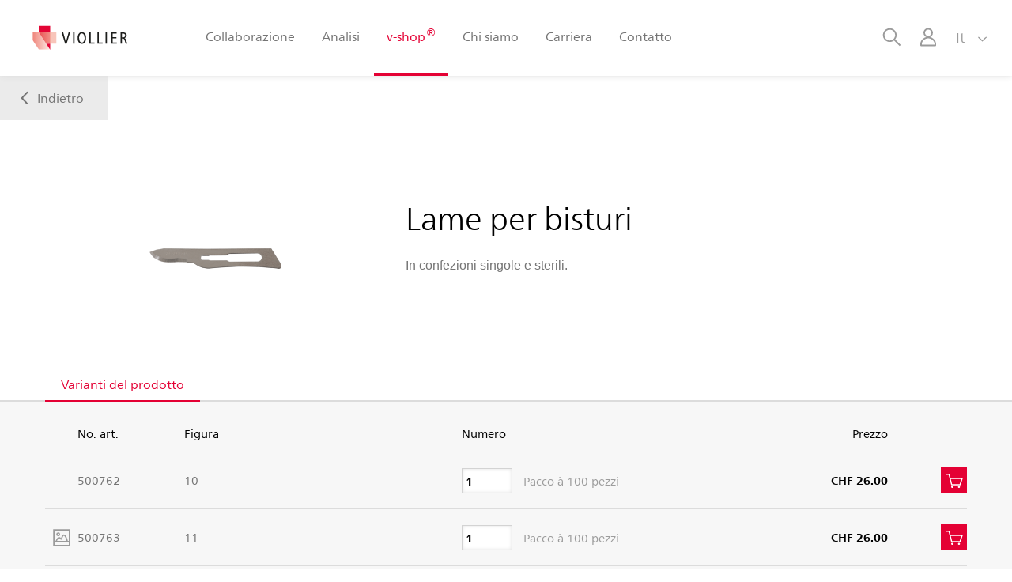

--- FILE ---
content_type: text/html; charset=UTF-8
request_url: https://www.viollier.ch/it/prodotto/lame-bisturi
body_size: 19683
content:
<!DOCTYPE html>
<html lang="it" dir="ltr">
  <head>
    <meta http-equiv="X-UA-Compatible" content="IE=edge">
    <meta charset="utf-8" />
<noscript><style>form.antibot * :not(.antibot-message) { display: none !important; }</style>
</noscript><link rel="canonical" href="https://www.viollier.ch/it/prodotto/lame-bisturi" />
<meta name="Generator" content="Drupal 10 (https://www.drupal.org); Commerce 3" />
<meta name="viewport" content="width=device-width, initial-scale=1.0" />
<link rel="icon" href="/themes/custom/estatico/favicon.ico" type="image/vnd.microsoft.icon" />
<link rel="alternate" hreflang="de" href="https://www.viollier.ch/de/produkt/skalpellklingen" />
<link rel="alternate" hreflang="fr" href="https://www.viollier.ch/fr/produit/lames-de-bistouri" />
<link rel="alternate" hreflang="it" href="https://www.viollier.ch/it/prodotto/lame-bisturi" />

    <title>Lame per bisturi | Viollier</title>
    <link rel="stylesheet" media="all" href="/sites/default/files/css/css_3jNjL1Im2gq3ZM1GDMSOHO6DUwnTJDnIwwrFX41gvfs.css?delta=0&amp;language=it&amp;theme=estatico&amp;include=eJxlTUkOgzAM_FBEnoSc4BK3TowyRmp4fRGIU0-z2pOLgVtc-r6RTvlSISsBIyYCP7wyQCsjZOv81OlN39to1iupHBwYTi7Z7uuXsC7z2m3fIitXbj4V63JYc9LZKSGUkbog3hBgWc6k8iI0q7QP4r81eTl_BQw412vpB3BpTfA" />
<link rel="stylesheet" media="all" href="/sites/default/files/css/css_-AacZjJgG9Y52F2FLlTDbQEwQKoVW24LJnTAT4ydSYE.css?delta=1&amp;language=it&amp;theme=estatico&amp;include=eJxlTUkOgzAM_FBEnoSc4BK3TowyRmp4fRGIU0-z2pOLgVtc-r6RTvlSISsBIyYCP7wyQCsjZOv81OlN39to1iupHBwYTi7Z7uuXsC7z2m3fIitXbj4V63JYc9LZKSGUkbog3hBgWc6k8iI0q7QP4r81eTl_BQw412vpB3BpTfA" />

    <script type="application/json" data-drupal-selector="drupal-settings-json">{"path":{"baseUrl":"\/","pathPrefix":"it\/","currentPath":"product\/3596","currentPathIsAdmin":false,"isFront":false,"currentLanguage":"it"},"pluralDelimiter":"\u0003","suppressDeprecationErrors":true,"gtag":{"tagId":"","consentMode":false,"otherIds":[],"events":[{"name":"view_item","data":{"currency":"CHF","value":"26.00","items":[{"item_name":"Lame per bisturi figura 10","item_id":"500762","affiliation":"Default"}]}}],"additionalConfigInfo":[]},"ajaxPageState":{"libraries":"[base64]","theme":"estatico","theme_token":null},"ajaxTrustedUrl":{"\/login\/sls\/auth":true},"gtm":{"tagId":null,"settings":{"data_layer":"dataLayer","include_classes":false,"allowlist_classes":"google\nnonGooglePixels\nnonGoogleScripts\nnonGoogleIframes","blocklist_classes":"customScripts\ncustomPixels","include_environment":false,"environment_id":"","environment_token":""},"tagIds":["GTM-MJBKQZL"]},"parentId":"taxonomy_menu.menu_link:taxonomy_menu.menu_link.product_categories_menu.3393","activeTrailIds":["","menu_link_content:351af5ef-6e14-4671-986e-c4d719266640","menu_link_content:a1930abe-f4e1-4243-8053-7bbf83a772cf","taxonomy_menu.menu_link:taxonomy_menu.menu_link.product_categories_menu.3392","taxonomy_menu.menu_link:taxonomy_menu.menu_link.product_categories_menu.3393"],"menuBackLabel":"Indietro","field_group":{"tabs":{"mode":"full","context":"view","settings":{"classes":"","id":"","direction":"horizontal"}},"tab":{"mode":"full","context":"view","settings":{"classes":"product-variants","id":"","formatter":"open","description":""}}},"widthBreakpoint":640,"chosen":{"selector":"select:visible","minimum_single":15,"minimum_multiple":0,"minimum_width":200,"use_relative_width":false,"options":{"disable_search":false,"disable_search_threshold":15,"allow_single_deselect":false,"allow_mobile":false,"add_helper_buttons":false,"search_contains":true,"placeholder_text_multiple":"Select options","placeholder_text_single":"Select option","no_results_text":"No matches","max_shown_results":null,"inherit_select_classes":true}},"savedCartsListingPage":"\/it\/user\/profile\/saved-carts","context":"vshop","user":{"uid":0,"permissionsHash":"10edca8e4c8a8858454b3c827455d151e3a362bd6f38d89191bf7470f2a821ad"}}</script>
<script src="/sites/default/files/js/js_GlM7PVzW8f8_2zLsWuwn8-o1uTth4GGoVyqEhcXsoT8.js?scope=header&amp;delta=0&amp;language=it&amp;theme=estatico&amp;include=eJxljEEOwyAMBD-E4EnIARccGRyBSau-vqiHpkkulnbGmpClY3WxjQ3Yhu8y2BWUgrgFOh4rI0Rs5kHI0acmY3PIWLCqzdLoLVWBvcLSTz8T-B2Y4qxIvar-75JIYpyJ5NI8121hhdcZFrOTMBM2D7FQvSV_en2qh6HZ3cgHyUdmQA"></script>
<script src="/modules/contrib/google_tag/js/gtag.js?t9vpah"></script>
<script src="/modules/contrib/google_tag/js/gtm.js?t9vpah"></script>

  </head>
  <body class="path-product">
  <script>
    // Detect IE:

    window.detectIE = function() {
      var ua = window.navigator.userAgent;

      var msie = ua.indexOf('MSIE ');
      if (msie > 0) {
        // IE 10 or older => return version number
        return parseInt(ua.substring(msie + 5, ua.indexOf('.', msie)), 10);
      }

      var trident = ua.indexOf('Trident/');
      if (trident > 0) {
        // IE 11 => return version number
        var rv = ua.indexOf('rv:');
        return parseInt(ua.substring(rv + 3, ua.indexOf('.', rv)), 10);
      }

      var edge = ua.indexOf('Edge/');
      if (edge > 0) {
        // Edge (IE 12+) => return version number
        return parseInt(ua.substring(edge + 5, ua.indexOf('.', edge)), 10);
      }

      // other browser
      return false;
    }

    if (window.detectIE()) {
      document.body.className += ' is-ie';
    }
  </script>
        <a href="#main-content" class="visually-hidden focusable skip-link">
      Skip to main content
    </a>
    <noscript><iframe src="https://www.googletagmanager.com/ns.html?id=GTM-MJBKQZL"
                  height="0" width="0" style="display:none;visibility:hidden"></iframe></noscript>

      <div class="dialog-off-canvas-main-canvas" data-off-canvas-main-canvas>
    <div class="layout-fullwidth layout-container">

  <header role="banner">

    <div class="header-wrapper">
      <div class="mobile-nav"></div>
          <div class="region region-header-nav">
    <div id="block-estatico-branding" class="block block-system block-system-branding-block">
  
    
        <a href="/it" title="Home" rel="home" class="site-logo">
      <img src="/themes/custom/estatico/logo.svg" alt="Home" />
    </a>
  </div>
<nav role="navigation" aria-labelledby="block-main-navigation-menu" id="block-main-navigation" class="block block-menu navigation menu--main">
            
        <div class="visually-hidden vio-h2" id="block-main-navigation-menu">Main navigation</div>
  

        
                <ul class="menu menu--level-1">
                    <li class="menu-item menu-item--collapsed">
        <a href="/it/collaborazione" data-drupal-link-system-path="node/23243">Collaborazione</a>
              </li>
                <li class="menu-item menu-item--collapsed">
        <a href="/it/analisi" target="" data-drupal-link-system-path="node/48">Analisi</a>
              </li>
                <li class="menu-item menu-item--collapsed menu-item--active-trail">
        <a href="/it/v-shop" target="" data-drupal-link-system-path="node/3">v-shop<sup>®</sup></a>
              </li>
                <li class="menu-item menu-item--collapsed">
        <a href="/it/chi-siamo" target="" data-drupal-link-system-path="node/45">Chi siamo</a>
              </li>
                <li class="menu-item menu-item--collapsed">
        <a href="/it/carriera" target="" data-drupal-link-system-path="node/47">Carriera</a>
              </li>
                <li class="menu-item menu-item--collapsed">
        <a href="/it/contatto" target="" data-drupal-link-system-path="node/11182">Contatto</a>
              </li>
        </ul>
  


  </nav>

  </div>

          <div class="region region-header-flyouts">
    <div id="block-search-form-block" class="block block-search container-inline">
  
    
      <form method="get" data-suggest-url="/it/viollier_search/suggest" data-areas='{"default":"Tutto","analysis":"Analisi","vshop":"v-shop\u00ae","document_levigaro":"Le Vigaro","preanalytic_document":"Istruzioni","content":"Sito web","team":"Persone"}'>
    <input type="hidden" name="_format" value="json" />
    <select name="area" id="search-area" class="area">
        <option value="vshop" selected="selected">vshop</option>
    </select>
    <span>
        <input type="text" name="string" placeholder="Begriff, Artikelnummer, Präanalytikcode" />
          <svg>
    <g>
            <use xlink:href="/themes/custom/estatico/assets/media/sprite.svg#search"></use>
    </g>
  </svg>

    </span>
</form>

  </div>
    
<div class="viollier-jwt-login-form block block-viollier-jwt-auth block-jwt-auth-block" data-drupal-selector="viollier-jwt-login-form" id="block-jwt-auth" data-init="jwt-auth">
    
        
            <button class="login-open" data-control="jwt-auth-open">
              <svg>
    <g>
            <use xlink:href="/themes/custom/estatico/assets/media/sprite.svg#user"></use>
    </g>
  </svg>

              <svg>
    <g>
            <use xlink:href="/themes/custom/estatico/assets/media/sprite.svg#user-logged"></use>
    </g>
  </svg>

        </button>
        <div class="viollier-login-wrapper" id="viollier-login-wrapper">
            <button class="login-close" data-control="jwt-auth-close">
                  <svg>
    <g>
            <use xlink:href="/themes/custom/estatico/assets/media/sprite.svg#close"></use>
    </g>
  </svg>

            </button>

            <div id="viollier-login-form-wrapper"><form action="/login/sls/auth" method="post" id="viollier-jwt-login-form" accept-charset="UTF-8">
  <div class="jwt-auth-title vio-h2">Accedere</div><div class="js-form-item form-item js-form-type-textfield form-type-textfield js-form-item-userid form-item-userid">
            <label drupal-parent-type="textfield" for="edit-userid">Username</label>
                <input placeholder="N. cliente" data-drupal-selector="edit-userid" type="text" id="edit-userid" name="userid" value="" size="64" maxlength="64" class="form-text" />

            <div class="form-item--error-message"></div>
    </div>
<div class="js-form-item form-item js-form-type-password form-type-password js-form-item-password form-item-password">
            <label drupal-parent-type="password" for="edit-password">Password</label>
                <span class="field-prefix"><i class="viollier-password-visible-icon"></i><i class="viollier-password-hidden-icon"></i></span>
            <input placeholder="Password" class="viollier-password form-text" data-drupal-selector="edit-password" type="password" id="edit-password" name="password" size="64" maxlength="64" />

            <div class="form-item--error-message"></div>
    </div>
<button data-drupal-selector="edit-submit" type="submit" id="edit-submit" name="op" value="Accedere" class="button js-form-submit form-submit"><span><svg><g><use xlink:href="/themes/custom/estatico/assets/media/sprite.svg#arrow-right"></use></g></svg><span class="label">
          Accedere
        </span></span></button><input autocomplete="off" data-drupal-selector="form-egsduzv9-fqdkulrmj2kfqbrgqj21cln9mm0giece9o" type="hidden" name="form_build_id" value="form-eGsdUZv9_fqDkuLrMj2kFqbRgQJ21CLN9MM0gIEce9o" />
<input data-drupal-selector="edit-viollier-jwt-login-form" type="hidden" name="form_id" value="viollier_jwt_login_form" />

</form>
</div>

                            <div class="flyout-footer">
                    <span>
                      Dimenticato la password?<br>
                      <a class="fontLight" href="https://www.viollier.ch/it/flyout_faq ">Contatto</a><br>
                                          </span>
                                    </div>
            
        </div>
    </div>
<div class="language-switcher-viollier-language-url block block-language block-language-blocklanguage-interface" id="block-languageswitcher" role="navigation" data-init="languageswitcher">
    
        
            <button class="lang-open" data-control="languageswitcher-open">
        <span class="lang-active"></span>
          <svg>
    <g>
            <use xlink:href="/themes/custom/estatico/assets/media/sprite.svg#arrow-down"></use>
    </g>
  </svg>

    </button>
    <ul class="links"><li hreflang="de" data-drupal-link-system-path="product/3596" class="de"><a href="/de/produkt/skalpellklingen" class="language-link" hreflang="de" data-drupal-link-system-path="product/3596">German</a></li><li hreflang="fr" data-drupal-link-system-path="product/3596" class="fr"><a href="/fr/produit/lames-de-bistouri" class="language-link" hreflang="fr" data-drupal-link-system-path="product/3596">French</a></li><li hreflang="it" data-drupal-link-system-path="product/3596" class="it is-active" aria-current="page"><a href="/it/prodotto/lame-bisturi" class="language-link is-active" hreflang="it" data-drupal-link-system-path="product/3596" aria-current="page">Italian</a></li></ul>
    </div>
    
<div class="viollier-jwt-login-form block block-viollier-jwt-auth block-jwt-auth-hidden-block" data-drupal-selector="viollier-jwt-login-form-2" id="block-jwt-auth-hidden-block">
            <div class="viollier-login-wrapper" id="viollier-login-wrapper">
            <button class="login-close" data-control="jwt-auth-close">
                  <svg>
    <g>
            <use xlink:href="/themes/custom/estatico/assets/media/sprite.svg#close"></use>
    </g>
  </svg>

            </button>

            <div id="viollier-login-form-wrapper"><form action="/login/sls/auth" method="post" id="viollier-jwt-login-form--2" accept-charset="UTF-8">
  <div class="jwt-auth-title vio-h2">Accedere</div><div class="js-form-item form-item js-form-type-textfield form-type-textfield js-form-item-userid form-item-userid">
            <label drupal-parent-type="textfield" for="edit-userid--2">Username</label>
                <input placeholder="N. cliente" data-drupal-selector="edit-userid" type="text" id="edit-userid--2" name="userid" value="" size="64" maxlength="64" class="form-text" />

            <div class="form-item--error-message"></div>
    </div>
<div class="js-form-item form-item js-form-type-password form-type-password js-form-item-password form-item-password">
            <label drupal-parent-type="password" for="edit-password--2">Password</label>
                <span class="field-prefix"><i class="viollier-password-visible-icon"></i><i class="viollier-password-hidden-icon"></i></span>
            <input placeholder="Password" class="viollier-password form-text" data-drupal-selector="edit-password" type="password" id="edit-password--2" name="password" size="64" maxlength="64" />

            <div class="form-item--error-message"></div>
    </div>
<button data-drupal-selector="edit-submit" type="submit" id="edit-submit--2" name="op" value="Accedere" class="button js-form-submit form-submit"><span><svg><g><use xlink:href="/themes/custom/estatico/assets/media/sprite.svg#arrow-right"></use></g></svg><span class="label">
          Accedere
        </span></span></button><input autocomplete="off" data-drupal-selector="form-z-db5ecatniuerbxyk1yiolhemh1y5q93jji0qml8im" type="hidden" name="form_build_id" value="form-Z_Db5ECatniueRbxYK1YIOLhEmh1y5q93JJi0qml8IM" />
<input data-drupal-selector="edit-viollier-jwt-login-form-2" type="hidden" name="form_id" value="viollier_jwt_login_form" />

</form>
</div>

            <div class="flyout-footer">
                <span>
                      Dimenticato la password?<br>
                      <a class="fontLight" href="https://www.viollier.ch/it/flyout_faq ">Contatto</a><br>
                                          </span>
                          </div>

        </div>
    </div>

  </div>


    </div>
  </header>

  <main role="main">
    <a id="main-content" tabindex="-1"></a>
    <div class="layout-content">
      <div>
        
  <div class="region region-content">
    <div class="views-element-container">
      <div>
        <div class="views-element-container">
          <div>
                        <div class="messages-wrapper">
  <div data-drupal-messages-fallback class="hidden"></div>
</div>
<div class="page-back-button" data-init="pageBackButton">
  <span>
      <svg>
    <g>
            <use xlink:href="/themes/custom/estatico/assets/media/sprite.svg#arrow-left"></use>
    </g>
  </svg>

    Indietro
  </span>
</div>
<article class="product-detail product-item">
    <div class="product-detail-header">
        <div class="product-image">
                            
<div data-init="v-gallery" class="v-gallery">
  <div class="v-gallery-img">
            
<img loading="lazy" id="images-0" src="/sites/default/files/styles/landscape_432x357/public/hybris/images/B-500765_30e3afe41f3f30aa6cec4163b769e5c1.png?itok=YPlRc3iX" width="357" height="357" alt="Lame per bisturi" class="image-style-landscape-432x357" data-sizes="auto" />



      </div>
</div>

                                </div>
        <div class="product-desc">
            <a href="/it/prodotto/lame-bisturi" class="product-title">Lame per bisturi</a>
            
            <div class="field field--name-summary field--type-string-long field--label-hidden field__item">In confezioni singole e sterili.</div>
      
            

        </div>
    </div>
    
    <div class="product-detail-tabs">
        
<div class="v-tabs" data-init="v-tabs">
  <div class="select-wrapper v-tabs-select">
        <svg>
    <g>
            <use xlink:href="/themes/custom/estatico/assets/media/sprite.svg#down"></use>
    </g>
  </svg>

      <select name="tab" id="v-tabs-select" class="form-select">
              <option value="#tab-edit-group-product-variants">Varianti del prodotto</option>
            </select>
  </div>
  <ul class="v-tabs-list">
          <li><a href="#" data-target="#tab-edit-group-product-variants">Varianti del prodotto</a></li>
      </ul>

      <section id="tab-edit-group-product-variants" class="tab-edit-group-product-variants">


<ul  class="product-meta flex-container has-variation-image" data-sales-units="[{&quot;code&quot;:&quot;PK&quot;,&quot;name&quot;:&quot;Pacco \u00e0 100 pezzi&quot;,&quot;factor&quot;:1,&quot;price&quot;:&quot;CHF\u00a026.00&quot;,&quot;discount_price&quot;:&quot;CHF\u00a026.00&quot;}]">
    <li class="flex-item">
        <div  class="pair has-variation-image">
            <div class="heading">No. art.</div>
            <div class="value">
                                500762
            </div>
        </div>
    </li>
              <li class="flex-item">
            <div class="pair">
                <div class="heading">Figura</div>
                <div class="value">
                  10
                                  </div>
            </div>
        </li>
          <li class="flex-item   flex-item-amount">
        <div class="pair amount  ">
            <div class="heading">Numero</div>
                      <div class="value">
                  <div class="amount-wrapper">
                      <div><input class="amount form-number" max="9999" type="number" value="1" step="1" />
<div class="js-form-item form-item js-form-type-select form-type-select js-form-item- form-item- form-no-label form-disabled">
                <div class="select-wrapper"><svg><g><use xlink:href="/themes/custom/estatico/assets/media/sprite.svg#down"></use></g></svg><select class="packing-size form-select" disabled="disabled"><option value="PK">Pacco à 100 pezzi</option></select></div>
            <div class="form-item--error-message"></div>
    </div>
</div>

                  </div>
                          </div>
        </div>
    </li>
      <li class="flex-item flex-item-price">
        <div class="pair price">
            <div class="heading">Prezzo</div>
            <div class="value">
                <span class="price">
            <div class="field field--name-price field--type-commerce-price field--label-hidden field__item">  <div class="product-price original-price" style="text-decoration: line-through;">
    
  </div>
  <div class="product-price price">
    CHF 26.00
  </div>
</div>
      </span>
                <div class="status-actions">
                        <div class="commerce-status-indicator">&nbsp;</div>

                    <div class="commerce-add-to-cart-button-wrapper">
      <button  class="commerce-add-to-cart-button" data-sku="500762" data-init="addToCartButton">
        <svg>
    <g>
            <use xlink:href="/themes/custom/estatico/assets/media/sprite.svg#basket"></use>
    </g>
  </svg>

        <svg>
    <g>
            <use xlink:href="/themes/custom/estatico/assets/media/sprite.svg#checkcheck"></use>
    </g>
  </svg>

    </button>
  </div>

                </div>
            </div>
        </div>
    </li>
  </ul>
<ul  class="product-meta flex-container has-variation-image" data-sales-units="[{&quot;code&quot;:&quot;PK&quot;,&quot;name&quot;:&quot;Pacco \u00e0 100 pezzi&quot;,&quot;factor&quot;:1,&quot;price&quot;:&quot;CHF\u00a026.00&quot;,&quot;discount_price&quot;:&quot;CHF\u00a026.00&quot;}]">
    <li class="flex-item">
        <div  class="pair has-variation-image">
            <div class="heading">No. art.</div>
            <div class="value">
                                      <svg data-init="product-variation-image" data-image="https://www.viollier.ch/sites/default/files/styles/fixed_width_448/public/hybris/images/V-500763_9e77fdecb70826a7108ff820dc659c5a.png?itok=IVRY2kkp">
    <g>
            <use xlink:href="/themes/custom/estatico/assets/media/sprite.svg#photo"></use>
    </g>
  </svg>

                                500763
            </div>
        </div>
    </li>
              <li class="flex-item">
            <div class="pair">
                <div class="heading">Figura</div>
                <div class="value">
                  11
                                  </div>
            </div>
        </li>
          <li class="flex-item   flex-item-amount">
        <div class="pair amount  ">
            <div class="heading">Numero</div>
                      <div class="value">
                  <div class="amount-wrapper">
                      <div><input class="amount form-number" max="9999" type="number" value="1" step="1" />
<div class="js-form-item form-item js-form-type-select form-type-select js-form-item- form-item- form-no-label form-disabled">
                <div class="select-wrapper"><svg><g><use xlink:href="/themes/custom/estatico/assets/media/sprite.svg#down"></use></g></svg><select class="packing-size form-select" disabled="disabled"><option value="PK">Pacco à 100 pezzi</option></select></div>
            <div class="form-item--error-message"></div>
    </div>
</div>

                  </div>
                          </div>
        </div>
    </li>
      <li class="flex-item flex-item-price">
        <div class="pair price">
            <div class="heading">Prezzo</div>
            <div class="value">
                <span class="price">
            <div class="field field--name-price field--type-commerce-price field--label-hidden field__item">  <div class="product-price original-price" style="text-decoration: line-through;">
    
  </div>
  <div class="product-price price">
    CHF 26.00
  </div>
</div>
      </span>
                <div class="status-actions">
                        <div class="commerce-status-indicator">&nbsp;</div>

                    <div class="commerce-add-to-cart-button-wrapper">
      <button  class="commerce-add-to-cart-button" data-sku="500763" data-init="addToCartButton">
        <svg>
    <g>
            <use xlink:href="/themes/custom/estatico/assets/media/sprite.svg#basket"></use>
    </g>
  </svg>

        <svg>
    <g>
            <use xlink:href="/themes/custom/estatico/assets/media/sprite.svg#checkcheck"></use>
    </g>
  </svg>

    </button>
  </div>

                </div>
            </div>
        </div>
    </li>
  </ul>
<ul  class="product-meta flex-container has-variation-image" data-sales-units="[{&quot;code&quot;:&quot;PK&quot;,&quot;name&quot;:&quot;Pacco \u00e0 100 pezzi&quot;,&quot;factor&quot;:1,&quot;price&quot;:&quot;CHF\u00a026.00&quot;,&quot;discount_price&quot;:&quot;CHF\u00a026.00&quot;}]">
    <li class="flex-item">
        <div  class="pair has-variation-image">
            <div class="heading">No. art.</div>
            <div class="value">
                                      <svg data-init="product-variation-image" data-image="https://www.viollier.ch/sites/default/files/styles/fixed_width_448/public/hybris/images/V-500764_7ebf42816c51ec2014fcaa4cde0a702c.png?itok=cZopfkMA">
    <g>
            <use xlink:href="/themes/custom/estatico/assets/media/sprite.svg#photo"></use>
    </g>
  </svg>

                                500764
            </div>
        </div>
    </li>
              <li class="flex-item">
            <div class="pair">
                <div class="heading">Figura</div>
                <div class="value">
                  12
                                  </div>
            </div>
        </li>
          <li class="flex-item   flex-item-amount">
        <div class="pair amount  ">
            <div class="heading">Numero</div>
                      <div class="value">
                  <div class="amount-wrapper">
                      <div><input class="amount form-number" max="9999" type="number" value="1" step="1" />
<div class="js-form-item form-item js-form-type-select form-type-select js-form-item- form-item- form-no-label form-disabled">
                <div class="select-wrapper"><svg><g><use xlink:href="/themes/custom/estatico/assets/media/sprite.svg#down"></use></g></svg><select class="packing-size form-select" disabled="disabled"><option value="PK">Pacco à 100 pezzi</option></select></div>
            <div class="form-item--error-message"></div>
    </div>
</div>

                  </div>
                          </div>
        </div>
    </li>
      <li class="flex-item flex-item-price">
        <div class="pair price">
            <div class="heading">Prezzo</div>
            <div class="value">
                <span class="price">
            <div class="field field--name-price field--type-commerce-price field--label-hidden field__item">  <div class="product-price original-price" style="text-decoration: line-through;">
    
  </div>
  <div class="product-price price">
    CHF 26.00
  </div>
</div>
      </span>
                <div class="status-actions">
                        <div class="commerce-status-indicator">&nbsp;</div>

                    <div class="commerce-add-to-cart-button-wrapper">
      <button  class="commerce-add-to-cart-button" data-sku="500764" data-init="addToCartButton">
        <svg>
    <g>
            <use xlink:href="/themes/custom/estatico/assets/media/sprite.svg#basket"></use>
    </g>
  </svg>

        <svg>
    <g>
            <use xlink:href="/themes/custom/estatico/assets/media/sprite.svg#checkcheck"></use>
    </g>
  </svg>

    </button>
  </div>

                </div>
            </div>
        </div>
    </li>
  </ul>
<ul  class="product-meta flex-container has-variation-image" data-sales-units="[{&quot;code&quot;:&quot;PK&quot;,&quot;name&quot;:&quot;Pacco \u00e0 100 pezzi&quot;,&quot;factor&quot;:1,&quot;price&quot;:&quot;CHF\u00a026.00&quot;,&quot;discount_price&quot;:&quot;CHF\u00a026.00&quot;}]">
    <li class="flex-item">
        <div  class="pair has-variation-image">
            <div class="heading">No. art.</div>
            <div class="value">
                                500765
            </div>
        </div>
    </li>
              <li class="flex-item">
            <div class="pair">
                <div class="heading">Figura</div>
                <div class="value">
                  15
                                  </div>
            </div>
        </li>
          <li class="flex-item   flex-item-amount">
        <div class="pair amount  ">
            <div class="heading">Numero</div>
                      <div class="value">
                  <div class="amount-wrapper">
                      <div><input class="amount form-number" max="9999" type="number" value="1" step="1" />
<div class="js-form-item form-item js-form-type-select form-type-select js-form-item- form-item- form-no-label form-disabled">
                <div class="select-wrapper"><svg><g><use xlink:href="/themes/custom/estatico/assets/media/sprite.svg#down"></use></g></svg><select class="packing-size form-select" disabled="disabled"><option value="PK">Pacco à 100 pezzi</option></select></div>
            <div class="form-item--error-message"></div>
    </div>
</div>

                  </div>
                          </div>
        </div>
    </li>
      <li class="flex-item flex-item-price">
        <div class="pair price">
            <div class="heading">Prezzo</div>
            <div class="value">
                <span class="price">
            <div class="field field--name-price field--type-commerce-price field--label-hidden field__item">  <div class="product-price original-price" style="text-decoration: line-through;">
    
  </div>
  <div class="product-price price">
    CHF 26.00
  </div>
</div>
      </span>
                <div class="status-actions">
                        <div class="commerce-status-indicator">&nbsp;</div>

                    <div class="commerce-add-to-cart-button-wrapper">
      <button  class="commerce-add-to-cart-button" data-sku="500765" data-init="addToCartButton">
        <svg>
    <g>
            <use xlink:href="/themes/custom/estatico/assets/media/sprite.svg#basket"></use>
    </g>
  </svg>

        <svg>
    <g>
            <use xlink:href="/themes/custom/estatico/assets/media/sprite.svg#checkcheck"></use>
    </g>
  </svg>

    </button>
  </div>

                </div>
            </div>
        </div>
    </li>
  </ul>
<ul  class="product-meta flex-container has-variation-image" data-sales-units="[{&quot;code&quot;:&quot;PK&quot;,&quot;name&quot;:&quot;Pacco \u00e0 100 pezzi&quot;,&quot;factor&quot;:1,&quot;price&quot;:&quot;CHF\u00a026.00&quot;,&quot;discount_price&quot;:&quot;CHF\u00a026.00&quot;}]">
    <li class="flex-item">
        <div  class="pair has-variation-image">
            <div class="heading">No. art.</div>
            <div class="value">
                                500767
            </div>
        </div>
    </li>
              <li class="flex-item">
            <div class="pair">
                <div class="heading">Figura</div>
                <div class="value">
                  20
                                  </div>
            </div>
        </li>
          <li class="flex-item   flex-item-amount">
        <div class="pair amount  ">
            <div class="heading">Numero</div>
                      <div class="value">
                  <div class="amount-wrapper">
                      <div><input class="amount form-number" max="9999" type="number" value="1" step="1" />
<div class="js-form-item form-item js-form-type-select form-type-select js-form-item- form-item- form-no-label form-disabled">
                <div class="select-wrapper"><svg><g><use xlink:href="/themes/custom/estatico/assets/media/sprite.svg#down"></use></g></svg><select class="packing-size form-select" disabled="disabled"><option value="PK">Pacco à 100 pezzi</option></select></div>
            <div class="form-item--error-message"></div>
    </div>
</div>

                  </div>
                          </div>
        </div>
    </li>
      <li class="flex-item flex-item-price">
        <div class="pair price">
            <div class="heading">Prezzo</div>
            <div class="value">
                <span class="price">
            <div class="field field--name-price field--type-commerce-price field--label-hidden field__item">  <div class="product-price original-price" style="text-decoration: line-through;">
    
  </div>
  <div class="product-price price">
    CHF 26.00
  </div>
</div>
      </span>
                <div class="status-actions">
                        <div class="commerce-status-indicator">&nbsp;</div>

                    <div class="commerce-add-to-cart-button-wrapper">
      <button  class="commerce-add-to-cart-button" data-sku="500767" data-init="addToCartButton">
        <svg>
    <g>
            <use xlink:href="/themes/custom/estatico/assets/media/sprite.svg#basket"></use>
    </g>
  </svg>

        <svg>
    <g>
            <use xlink:href="/themes/custom/estatico/assets/media/sprite.svg#checkcheck"></use>
    </g>
  </svg>

    </button>
  </div>

                </div>
            </div>
        </div>
    </li>
  </ul>
<ul  class="product-meta flex-container has-variation-image" data-sales-units="[{&quot;code&quot;:&quot;PK&quot;,&quot;name&quot;:&quot;Pacco \u00e0 100 pezzi&quot;,&quot;factor&quot;:1,&quot;price&quot;:&quot;CHF\u00a026.00&quot;,&quot;discount_price&quot;:&quot;CHF\u00a026.00&quot;}]">
    <li class="flex-item">
        <div  class="pair has-variation-image">
            <div class="heading">No. art.</div>
            <div class="value">
                                500768
            </div>
        </div>
    </li>
              <li class="flex-item">
            <div class="pair">
                <div class="heading">Figura</div>
                <div class="value">
                  21
                                  </div>
            </div>
        </li>
          <li class="flex-item   flex-item-amount">
        <div class="pair amount  ">
            <div class="heading">Numero</div>
                      <div class="value">
                  <div class="amount-wrapper">
                      <div><input class="amount form-number" max="9999" type="number" value="1" step="1" />
<div class="js-form-item form-item js-form-type-select form-type-select js-form-item- form-item- form-no-label form-disabled">
                <div class="select-wrapper"><svg><g><use xlink:href="/themes/custom/estatico/assets/media/sprite.svg#down"></use></g></svg><select class="packing-size form-select" disabled="disabled"><option value="PK">Pacco à 100 pezzi</option></select></div>
            <div class="form-item--error-message"></div>
    </div>
</div>

                  </div>
                          </div>
        </div>
    </li>
      <li class="flex-item flex-item-price">
        <div class="pair price">
            <div class="heading">Prezzo</div>
            <div class="value">
                <span class="price">
            <div class="field field--name-price field--type-commerce-price field--label-hidden field__item">  <div class="product-price original-price" style="text-decoration: line-through;">
    
  </div>
  <div class="product-price price">
    CHF 26.00
  </div>
</div>
      </span>
                <div class="status-actions">
                        <div class="commerce-status-indicator">&nbsp;</div>

                    <div class="commerce-add-to-cart-button-wrapper">
      <button  class="commerce-add-to-cart-button" data-sku="500768" data-init="addToCartButton">
        <svg>
    <g>
            <use xlink:href="/themes/custom/estatico/assets/media/sprite.svg#basket"></use>
    </g>
  </svg>

        <svg>
    <g>
            <use xlink:href="/themes/custom/estatico/assets/media/sprite.svg#checkcheck"></use>
    </g>
  </svg>

    </button>
  </div>

                </div>
            </div>
        </div>
    </li>
  </ul>

</section>
  
</div>
</div>
    </div>
</article>

          </div>
        </div>
      </div>
    </div>
  </div>

      </div>
    </div>

  </main>

      <footer role="contentinfo">
        <div class="region region-footer-top">
    <div id="block-benefit-order" class="block block-block-content block-block-content725f3ee9-71e2-43e8-98de-894cf76747f4">
    
        
          
            <div class="field field--name-pictogram field--type-entity-reference field--label-hidden field__item">  <figure class="pictogram">
        <img src=/sites/default/files/pictograms/icon_order.svg />


  </figure>
</div>
      
            <div class="field field--name-title field--type-string field--label-hidden field__item">Ordinato semplice</div>
      
    </div>
<div id="block-benefit-price" class="block block-block-content block-block-content85edec59-04e3-4889-b8cd-85513fa4715b">
  
    
      
            <div class="field field--name-pictogram field--type-entity-reference field--label-hidden field__item">  <figure class="pictogram">
        <img src=/sites/default/files/pictograms/icon_savings_1.svg />


  </figure>
</div>
      
            <div class="field field--name-title field--type-string field--label-hidden field__item">Acquistato vantaggiosamente</div>
      
  </div>
<div id="block-benefit-delivery" class="block block-block-content block-block-contentf17b76ba-4f1a-4963-aee2-3e997e43675f">
  
    
      
            <div class="field field--name-pictogram field--type-entity-reference field--label-hidden field__item">  <figure class="pictogram">
        <img src=/sites/default/files/pictograms/icon_speed.svg />


  </figure>
</div>
      
            <div class="field field--name-title field--type-string field--label-hidden field__item">Fornito rapidamente</div>
      
  </div>

  </div>

        <div class="no-social-media-icons region region-footer-main">
    <div>
      <div id="block-contact-address" class="block block-block-content block-block-content60826729-affd-4025-98cc-df06cc50d89d hide-on-mobile-and-tablet">
    
        

    <div itemscope itemtype="http://schema.org/Organization">
                    <div class="field--name-title">
                <span itemprop="name">Viollier AG</span>
            </div>
                <div class="field--name-text">
            <div itemprop="address" itemscope itemtype="http://schema.org/PostalAddress">
                <p><span itemprop="streetAddress">Hagmattstrasse 14</span></p>
                <p><span itemprop="postalCode">4123</span> <span itemprop="addressLocality">Allschwil</span></p>
            </div>
            <p><a href="tel:+41848121121" itemprop="telephone">T +41 848 121 121</a></p>
                        <p><a href="https://www.viollier.ch/it/kontakt-faq"><span>Contatto | FAQ</span></a></p>
        </div>
    </div>
</div>

<div class="show-on-mobile-and-tablet accordion-item-light paragraph paragraph--type--accordion-item paragraph--view-mode--default accordion-item-close" data-icon-open="up" data-icon-closed="down">
  <div class="accordion-header">
            <div class="vio-h3">Viollier AG</div>
    <div class="icon">
      <div class="closed">
        <svg>
          <g>
            <use xlink:href="/themes/custom/estatico/assets/media/sprite.svg#down"></use>
          </g>
        </svg>
      </div>
      <div class="open">
        <svg>
          <g>
            <use xlink:href="/themes/custom/estatico/assets/media/sprite.svg#up"></use>
          </g>
        </svg>
      </div>
    </div>
  </div>
  <div class="accordion-content" style="">
    <div class="accordion-content-inner accordion-address">
        <div itemprop="address" itemscope itemtype="http://schema.org/PostalAddress">
            <p><span itemprop="streetAddress">Hagmattstrasse 14</span></p>
            <p><span itemprop="postalCode">4123</span> <span itemprop="addressLocality">Allschwil</span></p>
        </div>
        <p><a href="tel:+41848121121" itemprop="telephone">T +41 848 121 121</a></p>
                <p><a href="https://www.viollier.ch/it/kontakt-faq"><span>Contatto | FAQ</span></a></p>
    </div>
  </div>
</div>
<nav role="navigation" aria-labelledby="block-about-us-menu" id="block-about-us" class="block block-menu navigation hide-on-mobile-and-tablet menu--footer">
      
        <div class="vio-h2" id="block-about-us-menu">Chi siamo</div>
  

        
                <ul class="menu menu--level-1">
                    <li class="menu-item">
        <a href="/it/ritratto" data-drupal-link-system-path="node/21">Ritratto</a>
              </li>
                <li class="menu-item">
        <a href="/it/sedi" target="" data-drupal-link-system-path="node/31">Sedi</a>
              </li>
                <li class="menu-item">
        <a href="/it/job" target="" data-drupal-link-system-path="node/5530">Offerte di lavoro</a>
              </li>
                <li class="menu-item">
        <a href="/it/le-vigaro" target="" data-drupal-link-system-path="node/24">Le Vigaro</a>
              </li>
        </ul>
  


  </nav>

<div class="show-on-mobile-and-tablet accordion-item-light paragraph paragraph--type--accordion-item paragraph--view-mode--default accordion-item-close" data-icon-open="up" data-icon-closed="down">
  <div class="accordion-header">
            <div class="vio-h3">Chi siamo</div>
    <div class="icon">
      <div class="closed">
        <svg>
          <g>
            <use xlink:href="/themes/custom/estatico/assets/media/sprite.svg#down"></use>
          </g>
        </svg>
      </div>
      <div class="open">
        <svg>
          <g>
            <use xlink:href="/themes/custom/estatico/assets/media/sprite.svg#up"></use>
          </g>
        </svg>
      </div>
    </div>
  </div>
  <div class="accordion-content" style="">
    <div class="accordion-content-inner">
      
                <ul class="menu menu--level-1">
                    <li class="menu-item">
        <a href="/it/ritratto" data-drupal-link-system-path="node/21">Ritratto</a>
              </li>
                <li class="menu-item">
        <a href="/it/sedi" target="" data-drupal-link-system-path="node/31">Sedi</a>
              </li>
                <li class="menu-item">
        <a href="/it/job" target="" data-drupal-link-system-path="node/5530">Offerte di lavoro</a>
              </li>
                <li class="menu-item">
        <a href="/it/le-vigaro" target="" data-drupal-link-system-path="node/24">Le Vigaro</a>
              </li>
        </ul>
  


    </div>
  </div>
</div>
<nav role="navigation" aria-labelledby="block-mobile-apps-menu" id="block-mobile-apps" class="block block-menu navigation hide-on-mobile-and-tablet menu--footer">
      
        <div class="vio-h2" id="block-mobile-apps-menu">Viollier Apps</div>
  

        
                <ul class="menu menu--level-1">
                    <li class="menu-item">
        <a href="https://apps.apple.com/it/developer/viollier-ag/id567140131">iOS</a>
              </li>
                <li class="menu-item">
        <a href="https://play.google.com/store/apps/developer?id=Viollier%20AG&amp;hl=it_CH">Android</a>
              </li>
        </ul>
  


  </nav>

<div class="show-on-mobile-and-tablet accordion-item-light paragraph paragraph--type--accordion-item paragraph--view-mode--default accordion-item-close" data-icon-open="up" data-icon-closed="down">
  <div class="accordion-header">
            <div class="vio-h3">Viollier Apps</div>
    <div class="icon">
      <div class="closed">
        <svg>
          <g>
            <use xlink:href="/themes/custom/estatico/assets/media/sprite.svg#down"></use>
          </g>
        </svg>
      </div>
      <div class="open">
        <svg>
          <g>
            <use xlink:href="/themes/custom/estatico/assets/media/sprite.svg#up"></use>
          </g>
        </svg>
      </div>
    </div>
  </div>
  <div class="accordion-content" style="">
    <div class="accordion-content-inner">
      
                <ul class="menu menu--level-1">
                    <li class="menu-item">
        <a href="https://apps.apple.com/it/developer/viollier-ag/id567140131">iOS</a>
              </li>
                <li class="menu-item">
        <a href="https://play.google.com/store/apps/developer?id=Viollier%20AG&amp;hl=it_CH">Android</a>
              </li>
        </ul>
  


    </div>
  </div>
</div>

      <div id="block-certificate-icons" class="block-certificate-icons">
        <ul class="certificate-icons">
          <li class="certificate-icon">
            <?xml version="1.0" encoding="UTF-8"?><svg id="uuid-259d71cd-b057-4890-a974-c0ad298074c0" xmlns="http://www.w3.org/2000/svg" viewBox="0 0 66 80"><defs><style>.uuid-9a712bb8-76c4-47ce-914b-e36cc8e0026f{fill:none;}.uuid-facba0cc-70eb-4159-b53e-57505bd1249f{fill:#9d9d9c;}.uuid-a4cc2dd0-979f-4fe4-82e4-86f5f689fddf{fill:#9b9b9b;}</style></defs><g id="uuid-e8a3be6e-ac60-46a3-bc3f-8577bf32ba29"><path class="uuid-a4cc2dd0-979f-4fe4-82e4-86f5f689fddf" d="M32.999,63.14C15.907,63.14,2,49.235,2,32.141S15.907,1.141,32.999,1.141s31,13.907,31,31-13.907,31-31,31m0-61.511C16.174,1.629,2.488,15.317,2.488,32.141s13.686,30.512,30.512,30.512,30.512-13.686,30.512-30.512S49.825,1.629,32.999,1.629"/><path class="uuid-a4cc2dd0-979f-4fe4-82e4-86f5f689fddf" d="M36.141,28.797h-6.724c-1.663,0-1.663,7.108,0,7.108h6.724c.049,0,.093-.006,.138-.016,.126-.032,.241-.107,.344-.219-1.711-1.021-3.469-2.074-3.469-2.074l.004-.004-.01-.006,.996-1.669s1.6,.958,3.145,1.885c.018-.134,.036-.271,.049-.409,.196-2.045-.203-4.597-1.197-4.597m.794,4.354v.004c-1.478-.887-2.91-1.748-2.91-1.748h-.002l-1.381,2.309-.002,.002s1.45,.867,3.028,1.808h-6.157c-1.219,0-1.219-6.349,0-6.349h6.535c.713,0,1.009,2.171,.889,3.973m13.806-2.092c-.018-.002-.038-.002-.059-.004h-.03l-8.961,.002c-.265-.004-.482-.219-.482-.48v-.934c0-.265,.221-.48,.49-.48h7.064c.267,.004,.484,.217,.484,.48v.583h.018l2.997-.006s.083-3.747-1.594-3.747h-10.875c-.342,0-.612,.154-.822,.395-.231-.243-.494-.379-.788-.379h-10.806c-.304,0-.573,.146-.81,.403-.211-.253-.482-.415-.828-.415H14.881c-2.207,0-2.207,7.143,0,7.143h8.972c.269,0,.49,.217,.49,.482v.932c0,.265-.221,.482-.49,.482h-7.074c-.269,0-.49-.217-.49-.482v-.583l-3.001,.004s-.083,3.747,1.594,3.747h10.857c.33,0,.614-.14,.853-.379,.231,.241,.492,.379,.786,.379h10.806c.373,0,.695-.221,.966-.599,.255,.154,.421,.253,.462,.279,.288,.174,.636,.316,.944,.316h10.114c2.343,0,2.367-6.997,.073-7.139m-24.155,6.197c-.069,.107-.142,.203-.221,.284-.178,.18-.387,.284-.628,.284H14.881c-1.023,0-1.185-2.226-1.211-2.993h2.24v.205c0,.474,.389,.861,.869,.861h7.074c.478,0,.869-.387,.869-.861v-.932c0-.474-.391-.861-.869-.861H14.881c-1.748,0-1.748-6.385,0-6.385h10.857c.247,0,.444,.13,.601,.336,.073,.095,.138,.207,.194,.328,.336,.721,.421,1.835,.437,2.331h-2.26v-.205c0-.474-.389-.861-.869-.861h-7.074c-.478,0-.869,.387-.869,.861v.932c0,.474,.391,.861,.869,.861l8.959-.002h.01c1.539,0,1.821,4.255,.849,5.818m-1.132-7.029c-.034,.271-.061,.549-.079,.832l-8.607,.002c-.269,0-.49-.217-.49-.482v-.932c0-.265,.221-.482,.49-.482h7.074c.271,0,.49,.217,.49,.482v.583l1.122-.004Zm13.599,6.886c-.063,.119-.13,.225-.2,.314-.196,.253-.421,.397-.676,.397h-10.796c-.209,0-.399-.097-.567-.269,1.207-1.758,.853-6.479-1.065-6.495,.02-.284,.045-.563,.077-.832l1.507-.002s.043-1.95-.563-3.038c.18-.203,.383-.318,.612-.318h10.796c.219,0,.413,.103,.587,.292,.083,.087,.16,.192,.231,.314,.658,1.104,.936,3.536,.836,5.766-.006,.128-.012,.253-.022,.379-.026,.407-.065,.806-.117,1.185-.02,.134-.041,.269-.063,.401-.132,.774-.324,1.442-.575,1.908m11.615,.707h-10.023c-.247,0-.553-.103-.84-.263-.055-.03-.219-.128-.46-.269,.263-.488,.466-1.142,.612-1.887,.085,.051,.142,.085,.168,.099,.31,.184,.893,.393,1.405,.393h7.252c.48,0,.869-.385,.869-.861v-.932c0-.474-.389-.859-.869-.859h-8.577c.113-2.347-.221-4.889-1.002-6.072,.17-.198,.373-.314,.608-.314h10.857c1.023,0,1.209,2.228,1.233,2.993h-2.258v-.205c0-.474-.391-.859-.871-.859h-7.074c-.478,0-.869,.385-.869,.859v.934c0,.474,.391,.859,.869,.859l8.97-.002c1.885,0,1.885,6.385,0,6.385m-10.64-2.815c.071-.441,.124-.907,.156-1.385l8.591-.002c.265,.006,.482,.219,.482,.482v.932c0,.265-.221,.482-.492,.482h-7.078c-.514,0-1.086-.172-1.561-.452-.016-.008-.051-.028-.097-.057"/><path class="uuid-a4cc2dd0-979f-4fe4-82e4-86f5f689fddf" d="M51.731,25.558c-2.793-7.997-10.361-13.37-18.832-13.37s-16.038,5.373-18.83,13.37l-.46-.16c2.86-8.194,10.612-13.698,19.29-13.698s16.432,5.504,19.292,13.698l-.46,.16Z"/><path class="uuid-a4cc2dd0-979f-4fe4-82e4-86f5f689fddf" d="M32.899,52.565c-8.552,0-16.268-5.395-19.199-13.427l.458-.166c2.862,7.838,10.393,13.105,18.741,13.105s15.88-5.268,18.741-13.105l.458,.166c-2.93,8.032-10.646,13.427-19.199,13.427"/><path class="uuid-a4cc2dd0-979f-4fe4-82e4-86f5f689fddf" d="M13.53,17.672c.059,.32-.043,.648-.249,.944l-.713,1.033-2.858-1.977,.713-1.031c.207-.296,.476-.508,.794-.565,.545-.099,.915,.205,1.345,.5,.429,.298,.869,.553,.968,1.096m-2.179-.93c-.182,.016-.332,.103-.466,.296l-.29,.421,1.861,1.286,.292-.421c.134-.192,.162-.363,.111-.539-.057-.192-.249-.35-.682-.65-.433-.3-.626-.409-.826-.393"/><path class="uuid-a4cc2dd0-979f-4fe4-82e4-86f5f689fddf" d="M15.094,16.316l-.166-.144c.018,.241-.032,.409-.225,.632-.188,.217-.381,.328-.593,.342-.196,.01-.399-.069-.569-.215-.306-.265-.375-.693,.012-1.14l.393-.452-.095-.083c-.211-.182-.393-.16-.614,.095-.158,.184-.188,.308-.16,.506l-.563,.047c-.045-.367,.057-.604,.334-.923,.466-.539,.938-.62,1.387-.231l1.266,1.096-.407,.47Zm-.82-.693l-.33,.379c-.15,.174-.152,.34-.014,.458,.132,.115,.298,.103,.46-.083,.115-.134,.178-.229,.17-.383-.002-.093-.065-.178-.182-.282l-.103-.089Z"/><path class="uuid-a4cc2dd0-979f-4fe4-82e4-86f5f689fddf" d="M16.64,14.738c-.375,.356-.786,.245-1.035-.016l-.869-.911-.194,.186-.332-.35,.192-.184-.518-.543,.46-.439,.518,.545,.324-.312,.334,.35-.324,.31,.84,.881c.101,.107,.209,.119,.318,.014l.166-.158,.371,.389-.251,.239Z"/><path class="uuid-a4cc2dd0-979f-4fe4-82e4-86f5f689fddf" d="M18.418,13.236l-.136-.172c-.028,.239-.109,.397-.34,.577-.225,.178-.435,.251-.648,.227-.194-.028-.379-.144-.518-.32-.251-.318-.237-.749,.225-1.116l.472-.371-.079-.099c-.172-.219-.354-.231-.618-.022-.192,.152-.245,.267-.253,.468l-.563-.061c.026-.369,.168-.581,.502-.842,.559-.441,1.037-.433,1.405,.034l1.037,1.312-.486,.385Zm-.676-.834l-.395,.312c-.18,.142-.213,.304-.101,.446,.109,.138,.273,.158,.468,.004,.138-.109,.219-.19,.239-.344,.014-.091-.03-.186-.126-.31l-.085-.107Z"/><path class="uuid-a4cc2dd0-979f-4fe4-82e4-86f5f689fddf" d="M21.22,9.898l-.587,.316,.618,1.152-.597,.32-1.642-3.06,1.187-.636c.632-.338,1.241-.109,1.521,.411,.279,.52,.134,1.156-.498,1.497m-.768-1.359l-.559,.3,.45,.838,.559-.3c.271-.146,.352-.405,.219-.654-.134-.251-.397-.33-.668-.184"/><path class="uuid-a4cc2dd0-979f-4fe4-82e4-86f5f689fddf" d="M24.035,8.044c-.126-.055-.223-.073-.369-.016-.182,.073-.326,.288-.209,.587l.567,1.424-.591,.233-.938-2.361,.575-.229,.091,.227c.059-.182,.239-.389,.492-.49,.233-.093,.419-.097,.646,0l-.265,.626Z"/><path class="uuid-a4cc2dd0-979f-4fe4-82e4-86f5f689fddf" d="M26.802,8.809c-.103,.203-.308,.417-.668,.525-.36,.107-.644,.038-.842-.077-.288-.162-.425-.421-.557-.865-.13-.439-.156-.733-.004-1.027,.101-.205,.302-.415,.662-.522,.36-.107,.65-.041,.847,.073,.288,.164,.425,.423,.557,.863,.132,.444,.158,.737,.006,1.031m-.93-1.397c-.091-.049-.196-.059-.316-.022-.122,.036-.2,.099-.249,.19-.089,.164-.041,.379,.034,.63,.075,.253,.152,.464,.316,.553,.091,.049,.192,.061,.314,.024,.122-.036,.203-.101,.253-.192,.087-.164,.038-.383-.036-.636-.075-.251-.152-.458-.316-.547"/><path class="uuid-a4cc2dd0-979f-4fe4-82e4-86f5f689fddf" d="M28.639,8.702c-.508,.099-.794-.219-.863-.573l-.241-1.235-.263,.053-.091-.474,.263-.053-.144-.737,.622-.122,.144,.737,.441-.085,.091,.474-.439,.085,.233,1.199c.028,.142,.111,.211,.259,.182l.225-.045,.103,.527-.34,.067Z"/><path class="uuid-a4cc2dd0-979f-4fe4-82e4-86f5f689fddf" d="M30.039,7.406c.032,.324,.253,.543,.608,.508,.277-.026,.405-.117,.551-.294l.419,.336c-.233,.284-.466,.448-.923,.492-.595,.059-1.195-.158-1.294-1.183-.081-.824,.32-1.333,.976-1.397,.703-.069,1.15,.407,1.219,1.102l.026,.282-1.582,.154Zm.834-.792c-.083-.144-.235-.241-.448-.221-.215,.02-.344,.146-.397,.304-.03,.095-.038,.164-.032,.277l.962-.095c-.016-.109-.038-.176-.085-.265"/><path class="uuid-a4cc2dd0-979f-4fe4-82e4-86f5f689fddf" d="M33.415,8.347c-.508-.008-1.132-.292-1.116-1.32,.018-1.029,.652-1.288,1.158-1.28,.35,.006,.612,.117,.832,.356l-.435,.421c-.13-.144-.241-.205-.407-.207-.152-.002-.269,.051-.363,.16-.099,.122-.146,.292-.152,.559-.004,.267,.038,.446,.134,.569,.089,.113,.207,.168,.358,.17,.164,.004,.277-.053,.411-.192l.423,.431c-.229,.231-.494,.338-.845,.332"/><path class="uuid-a4cc2dd0-979f-4fe4-82e4-86f5f689fddf" d="M35.662,8.46c-.514-.051-.697-.437-.66-.796l.124-1.252-.267-.026,.049-.48,.267,.026,.073-.747,.632,.063-.075,.747,.446,.045-.047,.48-.448-.045-.119,1.213c-.014,.146,.045,.235,.196,.249l.227,.022-.053,.535-.344-.034Z"/><path class="uuid-a4cc2dd0-979f-4fe4-82e4-86f5f689fddf" d="M36.715,8.602l.427-2.505,.624,.107-.425,2.503-.626-.105Zm.49-2.935l.087-.51,.64,.109-.087,.51-.64-.109Z"/><path class="uuid-a4cc2dd0-979f-4fe4-82e4-86f5f689fddf" d="M39.925,9.027c-.194,.122-.48,.196-.845,.101-.363-.095-.571-.302-.68-.502-.16-.29-.144-.581-.026-1.031,.117-.444,.247-.707,.529-.879,.194-.122,.476-.198,.84-.103,.363,.097,.575,.304,.685,.504,.16,.29,.144,.583,.028,1.025-.119,.45-.249,.713-.531,.885m-.069-1.677c-.053-.089-.136-.152-.259-.184-.124-.032-.223-.018-.312,.034-.16,.093-.231,.302-.298,.557-.067,.255-.109,.476-.016,.636,.053,.089,.132,.152,.255,.184,.122,.032,.227,.018,.316-.034,.16-.093,.233-.306,.3-.561,.067-.255,.107-.472,.014-.632"/><path class="uuid-a4cc2dd0-979f-4fe4-82e4-86f5f689fddf" d="M42.176,10.141l.565-1.428c.126-.322-.034-.512-.221-.585-.186-.075-.437-.047-.565,.275l-.563,1.428-.589-.233,.932-2.363,.577,.229-.087,.217c.219-.101,.47-.097,.687-.012,.237,.093,.395,.245,.476,.429,.115,.265,.077,.508-.024,.766l-.597,1.511-.589-.233Z"/><polygon class="uuid-a4cc2dd0-979f-4fe4-82e4-86f5f689fddf" points="44.641 11.32 46.46 8.359 47.039 8.716 45.536 11.16 46.879 11.984 46.561 12.501 44.641 11.32"/><path class="uuid-a4cc2dd0-979f-4fe4-82e4-86f5f689fddf" d="M48.066,13.666l.136-.174c-.239,.028-.411-.012-.64-.194-.227-.178-.346-.365-.371-.577-.02-.196,.051-.403,.188-.579,.251-.318,.674-.405,1.138-.041l.472,.373,.079-.099c.17-.219,.14-.399-.126-.608-.19-.152-.316-.174-.512-.138l-.073-.561c.365-.061,.604,.028,.938,.292,.559,.441,.662,.909,.294,1.375l-1.037,1.314-.486-.383Zm.654-.853l-.395-.312c-.18-.142-.346-.136-.458,.006-.109,.138-.089,.302,.105,.456,.138,.109,.235,.168,.391,.154,.093-.008,.174-.073,.271-.196l.085-.107Z"/><path class="uuid-a4cc2dd0-979f-4fe4-82e4-86f5f689fddf" d="M50.607,15.741c-.2,0-.423-.099-.599-.273-.19-.19-.273-.375-.261-.638l-.168,.17-.435-.433,2.446-2.463,.45,.448-.814,.82c.249-.016,.431,.071,.614,.253,.178,.174,.277,.399,.279,.599,0,.358-.302,.668-.571,.938-.267,.271-.581,.579-.94,.579m.699-1.843c-.269-.269-.525-.081-.816,.213-.294,.294-.482,.553-.213,.822,.271,.267,.529,.077,.82-.217,.294-.294,.478-.551,.209-.818"/><path class="uuid-a4cc2dd0-979f-4fe4-82e4-86f5f689fddf" d="M52.264,16.319c-.255,.203-.318,.508-.097,.788,.174,.217,.32,.275,.547,.302l-.055,.535c-.363-.041-.628-.148-.913-.506-.375-.47-.518-1.09,.286-1.732,.65-.514,1.294-.456,1.705,.059,.439,.553,.284,1.189-.261,1.622l-.221,.176-.99-1.243Zm1.118,.269c.075-.148,.075-.328-.059-.496-.134-.168-.31-.209-.47-.168-.097,.028-.16,.059-.249,.126l.601,.755c.083-.075,.128-.128,.176-.217"/><path class="uuid-a4cc2dd0-979f-4fe4-82e4-86f5f689fddf" d="M53.192,19.417c-.286-.437-.099-.82,.203-1.019l2.299-1.503,.348,.531-2.266,1.482c-.128,.083-.158,.178-.071,.312l.134,.205-.448,.294-.198-.302Z"/><path class="uuid-a4cc2dd0-979f-4fe4-82e4-86f5f689fddf" d="M19.951,55.587c-.391,.089-.727-.002-1.037-.205-.32-.207-.506-.492-.577-.83-.103-.486,.142-.845,.47-1.347,.328-.504,.557-.873,1.043-.976,.338-.071,.666-.02,.992,.194,.674,.439,.731,1.104,.488,1.644l-.571-.373c.113-.316,.045-.577-.247-.766-.156-.101-.322-.124-.466-.081-.188,.051-.306,.166-.67,.727-.365,.559-.427,.717-.397,.911,.02,.148,.109,.288,.265,.389,.172,.111,.35,.142,.51,.099,.164-.045,.286-.152,.385-.302l.073-.111-.537-.348,.31-.474,1.1,.717-.277,.425c-.275,.419-.514,.626-.857,.705"/><path class="uuid-a4cc2dd0-979f-4fe4-82e4-86f5f689fddf" d="M22.338,56.932c-.215,.077-.51,.093-.847-.073-.336-.168-.498-.411-.565-.63-.097-.316-.022-.599,.184-1.015,.205-.411,.385-.642,.697-.753,.213-.079,.506-.097,.842,.071,.336,.166,.502,.413,.567,.63,.099,.318,.024,.601-.18,1.011-.207,.415-.387,.646-.699,.759m.273-1.657c-.032-.097-.103-.176-.217-.233s-.215-.063-.312-.03c-.176,.059-.288,.249-.405,.486-.117,.235-.205,.441-.144,.62,.032,.097,.097,.172,.211,.229s.219,.067,.318,.032c.176-.059,.288-.253,.405-.488,.117-.237,.203-.439,.144-.616"/><path class="uuid-a4cc2dd0-979f-4fe4-82e4-86f5f689fddf" d="M24.899,57.942c-.203,.101-.496,.15-.849,.02s-.541-.354-.63-.563c-.134-.304-.089-.595,.071-1.029,.158-.431,.312-.68,.61-.826,.205-.103,.492-.152,.845-.022s.545,.356,.636,.565c.132,.304,.087,.593-.071,1.025-.16,.435-.314,.685-.612,.83m.091-1.677c-.043-.093-.122-.164-.241-.209-.119-.043-.219-.038-.314,.006-.168,.077-.257,.279-.348,.527-.091,.247-.154,.462-.077,.632,.045,.093,.117,.162,.237,.207,.119,.043,.225,.041,.318-.004,.168-.077,.259-.284,.35-.531,.091-.247,.154-.458,.075-.628"/><path class="uuid-a4cc2dd0-979f-4fe4-82e4-86f5f689fddf" d="M27.153,58.859l.057-.233c-.217,.148-.415,.176-.674,.111-.243-.059-.45-.2-.553-.373-.184-.306-.085-.733,.006-1.104,.091-.369,.2-.79,.506-.976,.172-.103,.415-.134,.656-.075,.251,.063,.425,.176,.541,.395l.277-1.122,.616,.15-.83,3.374-.601-.148Zm.043-2.049c-.371-.091-.492,.2-.591,.604-.099,.403-.128,.723,.243,.814,.369,.089,.496-.205,.595-.608,.099-.403,.122-.719-.247-.81"/><path class="uuid-a4cc2dd0-979f-4fe4-82e4-86f5f689fddf" d="M30.354,58.065l-.662-.075-.148,1.298-.672-.075,.387-3.451,1.339,.15c.713,.081,1.083,.618,1.019,1.205-.067,.585-.549,1.027-1.262,.948m.142-1.555l-.63-.071-.107,.946,.63,.071c.306,.034,.522-.134,.553-.415,.032-.282-.14-.496-.446-.531"/><path class="uuid-a4cc2dd0-979f-4fe4-82e4-86f5f689fddf" d="M33.328,57.664c-.097-.099-.178-.154-.334-.156-.194-.004-.411,.14-.417,.462l-.024,1.531-.634-.01,.041-2.542,.62,.01-.004,.243c.124-.144,.371-.267,.642-.261,.249,.004,.425,.069,.597,.249l-.486,.474Z"/><path class="uuid-a4cc2dd0-979f-4fe4-82e4-86f5f689fddf" d="M33.975,56.505l-.03-.514,.648-.041,.03,.516-.648,.038Zm.192,2.969l-.156-2.536,.634-.038,.154,2.536-.632,.038Z"/><polygon class="uuid-a4cc2dd0-979f-4fe4-82e4-86f5f689fddf" points="36.658 59.229 36.165 59.298 34.89 56.907 35.552 56.815 36.279 58.302 36.572 56.676 37.235 56.585 36.658 59.229"/><path class="uuid-facba0cc-70eb-4159-b53e-57505bd1249f" d="M40.213,57.899l.31-.079c-.047,.223-.158,.415-.33,.579-.198,.186-.464,.322-.796,.407-.322,.081-.614,.097-.875,.047-.261-.049-.476-.164-.644-.348-.168-.182-.284-.399-.346-.648-.071-.273-.069-.545,0-.814,.069-.269,.203-.492,.397-.668,.194-.174,.437-.3,.727-.373,.245-.063,.476-.071,.691-.022,.217,.047,.397,.146,.543,.296,.144,.15,.243,.33,.298,.539,.063,.247,.043,.492-.059,.731-.13,.302-.342,.492-.642,.567-.081,.02-.146,.022-.194,.004-.049-.016-.085-.053-.113-.103-.087,.14-.205,.231-.354,.267-.162,.043-.312,.02-.446-.065-.136-.085-.227-.219-.273-.405-.059-.229-.047-.454,.034-.676,.097-.269,.267-.433,.51-.496,.174-.045,.32-.01,.435,.101l-.004-.172,.387-.097,.045,1.104c.002,.071,.006,.115,.012,.134,.006,.026,.016,.043,.03,.051,.014,.01,.028,.012,.045,.008,.047-.012,.099-.055,.16-.13,.081-.099,.136-.219,.166-.36,.028-.14,.026-.277-.006-.411-.061-.239-.198-.417-.413-.535-.215-.117-.478-.138-.788-.059-.265,.067-.474,.178-.632,.332-.156,.156-.255,.342-.3,.561-.043,.219-.038,.433,.016,.646,.053,.205,.15,.379,.298,.52,.146,.144,.324,.229,.531,.259,.207,.03,.431,.014,.672-.047,.235-.059,.425-.144,.577-.249,.152-.109,.261-.239,.332-.395m-1.734-.2c.03,.124,.079,.209,.144,.253,.065,.047,.136,.061,.209,.041,.057-.012,.105-.041,.146-.079,.032-.03,.063-.069,.087-.122,.036-.071,.059-.17,.067-.294,.01-.124,.002-.235-.024-.332-.026-.109-.075-.188-.14-.235-.067-.045-.138-.059-.217-.038-.083,.02-.152,.073-.209,.156-.055,.083-.085,.188-.089,.318-.006,.13,.002,.239,.026,.332"/><path class="uuid-a4cc2dd0-979f-4fe4-82e4-86f5f689fddf" d="M42.057,57.848c-.476,.178-1.16,.142-1.521-.822-.36-.964,.136-1.436,.612-1.612,.328-.124,.614-.115,.905,.024l-.253,.553c-.172-.087-.298-.101-.454-.045-.142,.055-.233,.146-.279,.284-.049,.148-.03,.322,.065,.573,.093,.253,.196,.401,.33,.482,.126,.073,.255,.081,.395,.028,.156-.059,.241-.152,.314-.33l.551,.247c-.128,.298-.336,.494-.664,.618"/><path class="uuid-a4cc2dd0-979f-4fe4-82e4-86f5f689fddf" d="M44.421,57.228c.014,.15,.008,.273-.026,.377-.067,.196-.217,.324-.405,.415l-.225,.111-.251-.512,.132-.065c.162-.079,.209-.152,.184-.346l-.04-.328-1.821-1.738,.601-.294,1.164,1.179-.237-1.634,.601-.294,.322,3.129Z"/><path class="uuid-a4cc2dd0-979f-4fe4-82e4-86f5f689fddf" d="M45.653,53.845c-.549,.35-1.276,.192-1.628-.356-.35-.547-.192-1.276,.356-1.626,.547-.352,1.276-.192,1.626,.354,.352,.549,.192,1.276-.354,1.628m-1.13-1.762c-.427,.273-.545,.814-.261,1.254,.282,.441,.822,.559,1.25,.286,.425-.273,.545-.814,.261-1.254-.282-.441-.822-.559-1.25-.286m1.009,1.181l-.454-.284-.111,.071,.261,.409-.235,.15-.676-1.053,.429-.277c.215-.136,.452-.067,.563,.107,.093,.146,.061,.298-.014,.405l.506,.3-.269,.172Zm-.691-.77l-.164,.105,.176,.273,.164-.105c.087-.057,.105-.156,.057-.229-.047-.075-.146-.101-.233-.045"/><circle class="uuid-9a712bb8-76c4-47ce-914b-e36cc8e0026f" cx="33" cy="32.131" r="31"/><rect class="uuid-9a712bb8-76c4-47ce-914b-e36cc8e0026f" width="66" height="80"/></g></svg>
          </li>
          <li class="certificate-icon">
            <?xml version="1.0" encoding="UTF-8"?><svg id="uuid-35b26cc4-c5dc-4425-a59a-fe5475592468" xmlns="http://www.w3.org/2000/svg" viewBox="0 0 66 80"><defs><style>.uuid-a6f833eb-1560-405f-8a6b-4afdd64620f1{fill:none;}.uuid-6eff0347-261c-4323-9738-13858b3011bf,.uuid-c0ce496c-7f02-44d6-8ab9-6ae15bde472a,.uuid-95124815-64ab-4d21-bc50-e564b7ec0e80,.uuid-aec619ef-600a-455f-9558-5579756e9697,.uuid-7a932bfa-88e5-48fc-85b6-b4b05dab6817,.uuid-b194cedd-75d0-4197-8bb8-b0f9970c6a8e,.uuid-bbf8ade4-1956-4a45-90a8-6ac11866b3c4,.uuid-78482f99-0f06-4402-bb1e-93b6789fd3fe,.uuid-3434cf63-de13-4d18-8092-b2977b966754,.uuid-9d61eb8b-5c07-45a3-a764-f16fd269a229,.uuid-e9c1927f-085a-4f22-9882-3ba7ebbafe54,.uuid-32c2a923-119e-49a2-a050-6878f1aa2e95,.uuid-22de75a3-4c68-4667-825a-85bafefe2025,.uuid-04298092-2031-4773-8ee6-d4c8d84e6798,.uuid-8d25b90e-8cf0-4172-a19c-bfda1290297a,.uuid-6f9b4cc8-e65b-464b-93f4-e7e8cfb3beab,.uuid-2944278b-e626-4b96-8de9-6b67d0598659,.uuid-89a4ec67-f40f-4fec-bfb8-5ab4eac65f2e,.uuid-8957292d-742e-4cea-a32e-f27f09e8f97f,.uuid-f3631082-f3de-475b-83ca-66bb30ad4add,.uuid-4b38064f-b0bb-440e-b189-76c1e043dce1,.uuid-670ce76e-88af-4515-9bcc-cd1f22642d21,.uuid-68081f13-edba-4b6e-8caf-3878dded7cc8,.uuid-0150bb5e-d19f-469e-86b5-cc252b6e6eea{fill:#9d9d9c;}.uuid-c0ce496c-7f02-44d6-8ab9-6ae15bde472a{font-size:5.302px;}.uuid-c0ce496c-7f02-44d6-8ab9-6ae15bde472a,.uuid-95124815-64ab-4d21-bc50-e564b7ec0e80,.uuid-aec619ef-600a-455f-9558-5579756e9697,.uuid-7a932bfa-88e5-48fc-85b6-b4b05dab6817,.uuid-b194cedd-75d0-4197-8bb8-b0f9970c6a8e,.uuid-bbf8ade4-1956-4a45-90a8-6ac11866b3c4,.uuid-78482f99-0f06-4402-bb1e-93b6789fd3fe,.uuid-3434cf63-de13-4d18-8092-b2977b966754,.uuid-9d61eb8b-5c07-45a3-a764-f16fd269a229,.uuid-e9c1927f-085a-4f22-9882-3ba7ebbafe54,.uuid-32c2a923-119e-49a2-a050-6878f1aa2e95,.uuid-22de75a3-4c68-4667-825a-85bafefe2025,.uuid-04298092-2031-4773-8ee6-d4c8d84e6798,.uuid-8d25b90e-8cf0-4172-a19c-bfda1290297a,.uuid-6f9b4cc8-e65b-464b-93f4-e7e8cfb3beab,.uuid-2944278b-e626-4b96-8de9-6b67d0598659,.uuid-89a4ec67-f40f-4fec-bfb8-5ab4eac65f2e,.uuid-8957292d-742e-4cea-a32e-f27f09e8f97f,.uuid-f3631082-f3de-475b-83ca-66bb30ad4add,.uuid-4b38064f-b0bb-440e-b189-76c1e043dce1,.uuid-670ce76e-88af-4515-9bcc-cd1f22642d21,.uuid-68081f13-edba-4b6e-8caf-3878dded7cc8,.uuid-0150bb5e-d19f-469e-86b5-cc252b6e6eea{font-family:FrutigerNeueLTW1G-Bold, 'Frutiger Neue LT W1G';}.uuid-95124815-64ab-4d21-bc50-e564b7ec0e80{font-size:5.302px;}.uuid-aec619ef-600a-455f-9558-5579756e9697{font-size:5.302px;}.uuid-7a932bfa-88e5-48fc-85b6-b4b05dab6817{font-size:5.302px;}.uuid-b194cedd-75d0-4197-8bb8-b0f9970c6a8e{font-size:5.302px;}.uuid-bbf8ade4-1956-4a45-90a8-6ac11866b3c4{font-size:5.03px;}.uuid-78482f99-0f06-4402-bb1e-93b6789fd3fe{font-size:5.03px;}.uuid-3434cf63-de13-4d18-8092-b2977b966754{font-size:5.03px;}.uuid-9d61eb8b-5c07-45a3-a764-f16fd269a229{font-size:5.03px;}.uuid-e9c1927f-085a-4f22-9882-3ba7ebbafe54{font-size:5.03px;}.uuid-32c2a923-119e-49a2-a050-6878f1aa2e95{font-size:5.03px;}.uuid-22de75a3-4c68-4667-825a-85bafefe2025{font-size:5.03px;}.uuid-04298092-2031-4773-8ee6-d4c8d84e6798{font-size:5.03px;}.uuid-8d25b90e-8cf0-4172-a19c-bfda1290297a{font-size:5.03px;}.uuid-6f9b4cc8-e65b-464b-93f4-e7e8cfb3beab{font-size:5.03px;}.uuid-2944278b-e626-4b96-8de9-6b67d0598659{font-size:5.03px;}.uuid-89a4ec67-f40f-4fec-bfb8-5ab4eac65f2e{font-size:5.373px;}.uuid-8957292d-742e-4cea-a32e-f27f09e8f97f{font-size:5.373px;}.uuid-f3631082-f3de-475b-83ca-66bb30ad4add{font-size:5.373px;}.uuid-4b38064f-b0bb-440e-b189-76c1e043dce1{font-size:5.373px;}.uuid-670ce76e-88af-4515-9bcc-cd1f22642d21{font-size:5.373px;}.uuid-68081f13-edba-4b6e-8caf-3878dded7cc8{font-size:5.373px;}.uuid-0150bb5e-d19f-469e-86b5-cc252b6e6eea{font-size:5.302px;}</style></defs><g id="uuid-bfea5ce2-a44c-43ae-a5c2-4555527be044"><g><path class="uuid-6eff0347-261c-4323-9738-13858b3011bf" d="M8.985,71.404c-.506-.235-1.023-.342-1.553-.342-.977,0-1.718,.529-1.718,1.377,0,.729,.436,1.129,1.753,1.753,1.389,.658,2,1.294,2,2.341,0,1.389-1.094,2.307-2.67,2.307-.671,0-1.342-.118-1.895-.342l.094-.8c.624,.306,1.188,.436,1.776,.436,1.118,0,1.859-.601,1.859-1.518,0-.741-.389-1.188-1.729-1.824-1.4-.658-2.023-1.212-2.023-2.306,0-1.224,1-2.117,2.529-2.117,.6,0,1.165,.094,1.683,.294l-.106,.741Z"/><path class="uuid-6eff0347-261c-4323-9738-13858b3011bf" d="M14.924,76.169c.153,.376,.436,1.177,.588,1.694h.023c.165-.506,.471-1.33,.612-1.694l2.294-5.671h1.317v8.212h-.812v-5.671c0-.388,0-1.317,.023-1.941h-.023c-.188,.542-.471,1.247-.623,1.601l-2.482,6.012h-.718l-2.4-5.883c-.141-.364-.482-1.224-.635-1.729h-.023c.023,.624,.023,1.554,.023,1.941v5.671h-.788v-8.212h1.353l2.271,5.671Z"/><path class="uuid-6eff0347-261c-4323-9738-13858b3011bf" d="M23.565,78.71v-7.506l-2.494,.023v-.729h5.776v.729l-2.471-.023v7.506h-.812Z"/><path class="uuid-6eff0347-261c-4323-9738-13858b3011bf" d="M31.855,71.404c-.506-.235-1.023-.342-1.553-.342-.977,0-1.718,.529-1.718,1.377,0,.729,.436,1.129,1.753,1.753,1.389,.658,2,1.294,2,2.341,0,1.389-1.094,2.307-2.67,2.307-.671,0-1.342-.118-1.895-.342l.094-.8c.624,.306,1.188,.436,1.776,.436,1.118,0,1.859-.601,1.859-1.518,0-.741-.389-1.188-1.729-1.824-1.4-.658-2.023-1.212-2.023-2.306,0-1.224,1-2.117,2.529-2.117,.6,0,1.165,.094,1.683,.294l-.106,.741Z"/><path class="uuid-6eff0347-261c-4323-9738-13858b3011bf" d="M41.521,74.675c0,2.471-.87,4.165-2.706,4.165-1.858,0-2.717-1.706-2.717-4.248,0-2.705,.94-4.223,2.788-4.223,1.718,0,2.635,1.564,2.635,4.306Zm-4.576-.095c0,2.365,.671,3.577,1.87,3.577,1.188,0,1.871-1.224,1.871-3.554,0-2.317-.694-3.541-1.883-3.541s-1.858,1.224-1.858,3.518Z"/><path class="uuid-6eff0347-261c-4323-9738-13858b3011bf" d="M47.683,74.675c0,2.471-.87,4.165-2.706,4.165-1.858,0-2.717-1.706-2.717-4.248,0-2.705,.94-4.223,2.788-4.223,1.718,0,2.635,1.564,2.635,4.306Zm-4.576-.095c0,2.365,.671,3.577,1.87,3.577,1.188,0,1.871-1.224,1.871-3.554,0-2.317-.694-3.541-1.883-3.541s-1.858,1.224-1.858,3.518Z"/><path class="uuid-6eff0347-261c-4323-9738-13858b3011bf" d="M53.949,71.31c-.446-.2-.87-.282-1.317-.282-1.729,0-2.706,1.541-2.741,3.741h.035c.365-.776,1.212-1.212,2.106-1.212,1.458,0,2.399,1.059,2.399,2.542,0,1.541-1.035,2.741-2.588,2.741-1.753,0-2.729-1.318-2.729-3.824,0-2.753,1.259-4.646,3.506-4.646,.494,0,.918,.059,1.4,.234l-.071,.706Zm-3.929,4.729c0,1.165,.729,2.153,1.812,2.153,1.105,0,1.788-.871,1.788-2.023,0-1.188-.588-1.977-1.741-1.977-1.023,0-1.858,.823-1.858,1.847Z"/><path class="uuid-6eff0347-261c-4323-9738-13858b3011bf" d="M56.182,77.875c.459,.224,.906,.306,1.377,.306,1.729,0,2.694-1.576,2.729-3.765h-.035c-.365,.765-1.2,1.165-2.083,1.165-1.494,0-2.399-1.036-2.399-2.507,0-1.553,1.035-2.705,2.588-2.705,1.765,0,2.718,1.294,2.718,3.8,0,2.753-1.259,4.671-3.506,4.671-.506,0-.965-.06-1.459-.26l.07-.705Zm3.977-4.718c0-1.165-.683-2.142-1.776-2.142-1.105,0-1.8,.835-1.8,1.977,0,1.2,.576,1.953,1.729,1.953,1.059,0,1.847-.776,1.847-1.788Z"/></g><g><text class="uuid-9d61eb8b-5c07-45a3-a764-f16fd269a229" transform="translate(31.265 58.31) rotate(2.279)"><tspan x="0" y="0"> </tspan></text><text class="uuid-2944278b-e626-4b96-8de9-6b67d0598659" transform="translate(32.848 58.373) rotate(-1.208)"><tspan x="0" y="0"> </tspan></text><text class="uuid-2944278b-e626-4b96-8de9-6b67d0598659" transform="translate(34.389 58.29) rotate(-4.668)"><tspan x="0" y="0"> </tspan></text><text class="uuid-22de75a3-4c68-4667-825a-85bafefe2025" transform="translate(35.977 58.186) rotate(-8.102)"><tspan x="0" y="0"> </tspan></text><text class="uuid-2944278b-e626-4b96-8de9-6b67d0598659" transform="translate(58.376 38.496) rotate(-77.448)"><tspan x="0" y="0"> </tspan></text><text class="uuid-3434cf63-de13-4d18-8092-b2977b966754" transform="translate(58.712 36.937) rotate(-80.904)"><tspan x="0" y="0"> </tspan></text><path class="uuid-6eff0347-261c-4323-9738-13858b3011bf" d="M33,63.132c-17.093,0-30.999-13.907-30.999-31.001S15.907,1.131,33,1.131s31,13.906,31,31-13.907,31.001-31,31.001m0-60.926C16.499,2.206,3.075,15.63,3.075,32.131s13.424,29.926,29.925,29.926,29.925-13.425,29.925-29.926S49.501,2.206,33,2.206"/><path class="uuid-6eff0347-261c-4323-9738-13858b3011bf" d="M33.001,14.029c-9.997,0-18.103,8.104-18.103,18.103s8.107,18.102,18.103,18.102,18.103-8.103,18.103-18.102-8.104-18.103-18.103-18.103m9.839,21.054h-6.887v6.889h-5.906v-6.889h-6.89v-5.904h6.89v-6.889h5.904v6.889h6.889v5.904h0Z"/><text class="uuid-32c2a923-119e-49a2-a050-6878f1aa2e95" transform="translate(11.927 24.506) rotate(-66.544)"><tspan x="0" y="0">S</tspan></text><text class="uuid-8d25b90e-8cf0-4172-a19c-bfda1290297a" transform="translate(12.96 21.887) rotate(-56.526)"><tspan x="0" y="0">W</tspan></text><text class="uuid-78482f99-0f06-4402-bb1e-93b6789fd3fe" transform="translate(15.877 17.814) rotate(-48.263)"><tspan x="0" y="0">I</tspan></text><text class="uuid-32c2a923-119e-49a2-a050-6878f1aa2e95" transform="translate(16.744 16.66) rotate(-42.799)"><tspan x="0" y="0">S</tspan></text><text class="uuid-22de75a3-4c68-4667-825a-85bafefe2025" transform="translate(18.814 14.727) rotate(-35.582)"><tspan x="0" y="0">S</tspan></text><text class="uuid-9d61eb8b-5c07-45a3-a764-f16fd269a229" transform="translate(21.122 13.095) rotate(-30.152)"><tspan x="0" y="0"> </tspan></text><text class="uuid-22de75a3-4c68-4667-825a-85bafefe2025" transform="translate(22.325 12.295) rotate(-23.705)"><tspan x="0" y="0">A</tspan></text><text class="uuid-e9c1927f-085a-4f22-9882-3ba7ebbafe54" transform="translate(25.674 10.929) rotate(-15.15)"><tspan x="0" y="0">C</tspan></text><text class="uuid-04298092-2031-4773-8ee6-d4c8d84e6798" transform="translate(28.64 10.074) rotate(-7.269)"><tspan x="0" y="0">C</tspan></text><text class="uuid-32c2a923-119e-49a2-a050-6878f1aa2e95" transform="translate(31.757 9.75) rotate(.694)"><tspan x="0" y="0">R</tspan></text><text class="uuid-9d61eb8b-5c07-45a3-a764-f16fd269a229" transform="translate(34.819 9.76) rotate(8.278)"><tspan x="0" y="0">E</tspan></text><text class="uuid-bbf8ade4-1956-4a45-90a8-6ac11866b3c4" transform="translate(37.58 10.122) rotate(16.58)"><tspan x="0" y="0">D</tspan></text><text class="uuid-3434cf63-de13-4d18-8092-b2977b966754" transform="translate(41.081 11.239) rotate(22.851)"><tspan x="0" y="0">I</tspan></text><text class="uuid-04298092-2031-4773-8ee6-d4c8d84e6798" transform="translate(42.452 11.772) rotate(28.338)"><tspan x="0" y="0">T</tspan></text><text class="uuid-9d61eb8b-5c07-45a3-a764-f16fd269a229" transform="translate(44.649 12.832) rotate(35.631)"><tspan x="0" y="0">A</tspan></text><text class="uuid-2944278b-e626-4b96-8de9-6b67d0598659" transform="translate(47.246 14.766) rotate(42.906)"><tspan x="0" y="0">T</tspan></text><text class="uuid-bbf8ade4-1956-4a45-90a8-6ac11866b3c4" transform="translate(49.324 16.759) rotate(48.406)"><tspan x="0" y="0">I</tspan></text><text class="uuid-e9c1927f-085a-4f22-9882-3ba7ebbafe54" transform="translate(50.293 17.736) rotate(55.23)"><tspan x="0" y="0">O</tspan></text><text class="uuid-2944278b-e626-4b96-8de9-6b67d0598659" transform="translate(52.483 20.96) rotate(64.759)"><tspan x="0" y="0">N</tspan></text><text class="uuid-32c2a923-119e-49a2-a050-6878f1aa2e95" transform="translate(54.008 24.277) rotate(71.27)"><tspan x="0" y="0"> </tspan></text><text class="uuid-2944278b-e626-4b96-8de9-6b67d0598659" transform="translate(54.493 25.659) rotate(74.975)"><tspan x="0" y="0"> </tspan></text><text class="uuid-6f9b4cc8-e65b-464b-93f4-e7e8cfb3beab" transform="translate(54.845 27.164) rotate(78.753)"><tspan x="0" y="0"> </tspan></text><text class="uuid-aec619ef-600a-455f-9558-5579756e9697" transform="translate(7.668 38.844) rotate(72.014)"><tspan x="0" y="0">s</tspan></text><text class="uuid-95124815-64ab-4d21-bc50-e564b7ec0e80" transform="translate(8.419 41.222) rotate(66.372)"><tspan x="0" y="0">a</tspan></text><text class="uuid-c0ce496c-7f02-44d6-8ab9-6ae15bde472a" transform="translate(10.87 46.146) rotate(55.27)"><tspan x="0" y="0">.</tspan></text><text class="uuid-c0ce496c-7f02-44d6-8ab9-6ae15bde472a" transform="translate(11.806 47.578) rotate(49.784)"><tspan x="0" y="0">a</tspan></text><text class="uuid-aec619ef-600a-455f-9558-5579756e9697" transform="translate(13.823 50.012) rotate(42.951)"><tspan x="0" y="0">d</tspan></text><text class="uuid-c0ce496c-7f02-44d6-8ab9-6ae15bde472a" transform="translate(16.224 52.3) rotate(34.73)"><tspan x="0" y="0">m</tspan></text><text class="uuid-0150bb5e-d19f-469e-86b5-cc252b6e6eea" transform="translate(21.666 55.775) rotate(22.223)"><tspan x="0" y="0">n</tspan></text><text class="uuid-b194cedd-75d0-4197-8bb8-b0f9970c6a8e" transform="translate(24.744 56.951) rotate(16.566)"><tspan x="0" y="0">.</tspan></text><text class="uuid-7a932bfa-88e5-48fc-85b6-b4b05dab6817" transform="translate(26.362 57.455) rotate(12.281)"><tspan x="0" y="0">c</tspan></text><text class="uuid-aec619ef-600a-455f-9558-5579756e9697" transform="translate(28.731 57.995) rotate(5.074)"><tspan x="0" y="0">h</tspan></text><text class="uuid-f3631082-f3de-475b-83ca-66bb30ad4add" transform="translate(32.093 58.267) rotate(.725)"><tspan x="0" y="0"> </tspan></text><text class="uuid-4b38064f-b0bb-440e-b189-76c1e043dce1" transform="translate(33.631 58.315) rotate(-3.626)"><tspan x="0" y="0"> </tspan></text><text class="uuid-f3631082-f3de-475b-83ca-66bb30ad4add" transform="translate(35.121 58.206) rotate(-6.521)"><tspan x="0" y="0"> </tspan></text><text class="uuid-89a4ec67-f40f-4fec-bfb8-5ab4eac65f2e" transform="translate(36.63 58.027) rotate(-9.407)"><tspan x="0" y="0"> </tspan></text><text class="uuid-f3631082-f3de-475b-83ca-66bb30ad4add" transform="translate(41.099 57.144) rotate(-23.628)"><tspan x="0" y="0">M</tspan></text><text class="uuid-68081f13-edba-4b6e-8caf-3878dded7cc8" transform="translate(46.079 54.759) rotate(-33.353)"><tspan x="0" y="0">T</tspan></text><text class="uuid-68081f13-edba-4b6e-8caf-3878dded7cc8" transform="translate(48.764 52.963) rotate(-40.216)"><tspan x="0" y="0">S</tspan></text><text class="uuid-670ce76e-88af-4515-9bcc-cd1f22642d21" transform="translate(51.206 51.003) rotate(-45.683)"><tspan x="0" y="0"> </tspan></text><text class="uuid-4b38064f-b0bb-440e-b189-76c1e043dce1" transform="translate(52.343 49.836) rotate(-51.153)"><tspan x="0" y="0">0</tspan></text><text class="uuid-f3631082-f3de-475b-83ca-66bb30ad4add" transform="translate(54.293 47.382) rotate(-58.026)"><tspan x="0" y="0">0</tspan></text><text class="uuid-89a4ec67-f40f-4fec-bfb8-5ab4eac65f2e" transform="translate(55.966 44.736) rotate(-64.972)"><tspan x="0" y="0">6</tspan></text><text class="uuid-f3631082-f3de-475b-83ca-66bb30ad4add" transform="translate(57.318 41.924) rotate(-72.014)"><tspan x="0" y="0">9</tspan></text><text class="uuid-f3631082-f3de-475b-83ca-66bb30ad4add" transform="translate(32.119 58.514) rotate(-.725)"><tspan x="0" y="0"> </tspan></text><text class="uuid-4b38064f-b0bb-440e-b189-76c1e043dce1" transform="translate(33.646 58.494) rotate(-3.626)"><tspan x="0" y="0"> </tspan></text><text class="uuid-f3631082-f3de-475b-83ca-66bb30ad4add" transform="translate(35.144 58.372) rotate(-7.966)"><tspan x="0" y="0"> </tspan></text><text class="uuid-8957292d-742e-4cea-a32e-f27f09e8f97f" transform="translate(36.693 58.225) rotate(-10.846)"><tspan x="0" y="0"> </tspan></text><text class="uuid-89a4ec67-f40f-4fec-bfb8-5ab4eac65f2e" transform="translate(38.041 57.945) rotate(-15.142)"><tspan x="0" y="0">S</tspan></text><text class="uuid-f3631082-f3de-475b-83ca-66bb30ad4add" transform="translate(20.243 55.034) rotate(26.425)"><tspan x="0" y="0">i</tspan></text><text class="uuid-f3631082-f3de-475b-83ca-66bb30ad4add" transform="translate(32.326 58.224) rotate(-.725)"><tspan x="0" y="0"> </tspan></text><text class="uuid-4b38064f-b0bb-440e-b189-76c1e043dce1" transform="translate(33.865 58.21) rotate(-3.626)"><tspan x="0" y="0"> </tspan></text><text class="uuid-f3631082-f3de-475b-83ca-66bb30ad4add" transform="translate(35.359 58.088) rotate(-7.966)"><tspan x="0" y="0"> </tspan></text><text class="uuid-8957292d-742e-4cea-a32e-f27f09e8f97f" transform="translate(36.906 57.934) rotate(-10.846)"><tspan x="0" y="0"> </tspan></text><text class="uuid-8957292d-742e-4cea-a32e-f27f09e8f97f" transform="translate(9.783 44.174) rotate(59.409)"><tspan x="0" y="0">s</tspan></text><text class="uuid-f3631082-f3de-475b-83ca-66bb30ad4add" transform="translate(32.507 58.369) rotate(-.725)"><tspan x="0" y="0"> </tspan></text><text class="uuid-4b38064f-b0bb-440e-b189-76c1e043dce1" transform="translate(34.047 58.355) rotate(-3.626)"><tspan x="0" y="0"> </tspan></text><text class="uuid-f3631082-f3de-475b-83ca-66bb30ad4add" transform="translate(35.537 58.241) rotate(-6.521)"><tspan x="0" y="0"> </tspan></text><text class="uuid-8957292d-742e-4cea-a32e-f27f09e8f97f" transform="translate(37.089 58.1) rotate(-10.846)"><tspan x="0" y="0"> </tspan></text></g><rect class="uuid-a6f833eb-1560-405f-8a6b-4afdd64620f1" width="66" height="80"/></g></svg>
          </li>
        </ul>
      </div>
    </div>
  </div>

          <div class="region region-footer-meta">
        <div class="footer-meta-wrapper">
            <div id="block-copyright" class="block block-block-content block-block-content1f41af7c-3776-4bb6-8797-830059b0e1bd">
  
    
      
            <div class="clearfix text-formatted field field--name-text field--type-text-long field--label-hidden field__item"><p>© 2026 Viollier AG</p></div>
      
  </div>
<nav role="navigation" aria-labelledby="block-metanavigationit-menu" id="block-metanavigationit" class="block block-menu navigation menu--meta-navigation-it">
            
        <div class="visually-hidden vio-h2" id="block-metanavigationit-menu">Meta navigation IT</div>
  

        
                <ul class="menu menu--level-1">
                    <li class="menu-item">
        <a href="https://www.viollier.ch/sites/default/files/documents/2021-03/Viollier_IT_CG.pdf" target="_blank">CG</a>
              </li>
                <li class="menu-item">
        <a href="https://www.viollier.ch/sites/default/files/documents/2021-03/Viollier_IT_Condizioni_di_utilizzo.pdf" target="_blank">CU servizi elettronici</a>
              </li>
                <li class="menu-item">
        <a href="https://www.viollier.ch/it/dichiarazione-sulla-protezione-dei-dati-di-viollier-ag" target="_blank">Dichiarazione sulla protezione dei dati</a>
              </li>
                <li class="menu-item">
        <a href="https://www.viollier.ch/sites/default/files/documents/2018-05/Viollier_Hinweise_it_0.pdf" target="_blank">Avvertenze giuridiche</a>
              </li>
                <li class="menu-item">
        <a href="https://www.viollier.ch/it/impresso" target="_self">Impresso</a>
              </li>
        </ul>
  


  </nav>

        </div>
    </div>

    </footer>
  
</div>

  </div>

    
    <script src="/sites/default/files/js/js_rFYyWHqVWyuv8PC4VV3sizlrurVCQ8C-UnWvYzR9U-A.js?scope=footer&amp;delta=0&amp;language=it&amp;theme=estatico&amp;include=eJxljEEOwyAMBD-E4EnIARccGRyBSau-vqiHpkkulnbGmpClY3WxjQ3Yhu8y2BWUgrgFOh4rI0Rs5kHI0acmY3PIWLCqzdLoLVWBvcLSTz8T-B2Y4qxIvar-75JIYpyJ5NI8121hhdcZFrOTMBM2D7FQvSV_en2qh6HZ3cgHyUdmQA"></script>


    <script>
      window.lazySizesConfig = window.lazySizesConfig || {};
      lazySizesConfig.expand = 1000;
      lazySizesConfig.ricTimeout = 100;
      lazySizesConfig.preloadAfterLoad = true;
      lazySizesConfig.loadMode = 0;
    </script>

      
      <script>
        (g=>{var h,a,k,p="The Google Maps JavaScript API",c="google",l="importLibrary",q="__ib__",m=document,b=window;b=b[c]||(b[c]={});var d=b.maps||(b.maps={}),r=new Set,e=new URLSearchParams,u=()=>h||(h=new Promise(async(f,n)=>{await (a=m.createElement("script"));e.set("libraries",[...r]+"");for(k in g)e.set(k.replace(/[A-Z]/g,t=>"_"+t[0].toLowerCase()),g[k]);e.set("callback",c+".maps."+q);a.src=`https://maps.${c}apis.com/maps/api/js?`+e;d[q]=f;a.onerror=()=>h=n(Error(p+" could not load."));a.nonce=m.querySelector("script[nonce]")?.nonce||"";m.head.append(a)}));d[l]?console.warn(p+" only loads once. Ignoring:",g):d[l]=(f,...n)=>r.add(f)&&u().then(()=>d[l](f,...n))})({
          key: "AIzaSyA0XRVrSUH9zQm9wQkeaM_NyyiZlzVUpag",
          v: "weekly",
          // Use the 'v' parameter to indicate the version to use (weekly, beta, alpha, etc.).
          // Add other bootstrap parameters as needed, using camel case.
        });
      </script>
  </body>
</html>


--- FILE ---
content_type: image/svg+xml
request_url: https://www.viollier.ch/sites/default/files/pictograms/icon_savings_1.svg
body_size: 1826
content:
<?xml version="1.0" encoding="UTF-8"?>
<svg width="800px" height="800px" viewBox="0 0 800 800" version="1.1" xmlns="http://www.w3.org/2000/svg" xmlns:xlink="http://www.w3.org/1999/xlink">
    <!-- Generator: Sketch 47.1 (45422) - http://www.bohemiancoding.com/sketch -->
    <title>icon_savings</title>
    <desc>Created with Sketch.</desc>
    <defs>
        <linearGradient x1="-0.000383588968%" y1="50%" x2="99.9997808%" y2="50%" id="linearGradient-1">
            <stop stop-color="#EA5153" offset="0%"></stop>
            <stop stop-color="#EB5A5A" offset="15.27%"></stop>
            <stop stop-color="#EE736C" offset="40.17%"></stop>
            <stop stop-color="#F3978C" offset="71.4%"></stop>
            <stop stop-color="#F7BBB1" offset="100%"></stop>
        </linearGradient>
        <linearGradient x1="-6.12894378e-05%" y1="50.0000435%" x2="99.9998774%" y2="50.0000435%" id="linearGradient-2">
            <stop stop-color="#EA5153" offset="0%"></stop>
            <stop stop-color="#EB5A5A" offset="15.27%"></stop>
            <stop stop-color="#EE736C" offset="40.17%"></stop>
            <stop stop-color="#F3978C" offset="71.4%"></stop>
            <stop stop-color="#F7BBB1" offset="100%"></stop>
        </linearGradient>
    </defs>
    <g id="Page-1" stroke="none" stroke-width="1" fill="none" fill-rule="evenodd">
        <g id="icon_savings">
            <g id="Rectangle">
                <rect x="0" y="0" width="800" height="800"></rect>
            </g>
            <path d="M559.996923,401 C554.477692,401 550,396.522308 550,391.001538 C550,385.476923 554.477692,381 559.996923,381 C565.522308,381 570,385.476923 570,391.001538 C570,396.521538 565.521538,401 559.996923,401" id="Shape" fill="#EB5E5D" fill-rule="nonzero"></path>
            <path d="M463.973943,268 C469.535501,257.822765 475,241.377824 475,228.965447 C475,189.219497 442.763797,157 402.997238,157 C363.235414,157 331,189.220286 331,228.965447 C331,242.351066 334.754525,254.716122 341.154104,265.430453 C341.154104,265.430453 377.26951,261.324542 403.246593,261.324542 C429.223676,261.324542 463.973943,268 463.973943,268 Z" id="Shape" fill="url(#linearGradient-1)" fill-rule="nonzero"></path>
            <path d="M180,436.814802 C180,271.114993 371.514796,271.133966 409.158245,272.041512 C453.969361,273.115862 520.74736,292.681851 527.785867,292.069178 C534.825161,291.457296 547.352238,279.384884 561.18353,274.579952 C582.263609,267.248437 600.642326,270.040642 616.855227,273.826562 C601.134556,287.698255 577.286171,321.295626 584.208117,327.472154 C593.376211,335.652713 592.602818,335.54599 616.855227,366.814415 C623.340072,376.041656 633.861998,385.805678 646.585967,388.522781 C659.076028,391.190079 673.64606,392.592506 694,392.500012 L694,473.205959 C689.040676,473.119789 670.643846,473.379088 656.067513,484.897328 C640.51302,497.199789 601.620487,530.366314 593.178532,537.314413 C584.749178,544.268838 564.519673,558.642526 558.378995,562.207884 C552.238318,565.772452 549.336913,575.40287 548.754899,586.967753 C548.172885,598.532635 545.739296,643 545.739296,643 L492.923325,643 L485.047633,596.944431 C458.024556,604.998503 440.236516,609.494332 409.158245,609.494332 C367.275311,609.494332 339.950595,601.279779 306.165448,587.174085 L298.289755,643 L245.473784,643 C245.473784,643 240.601093,585.038823 237.598091,571.131556 C234.417099,556.407656 228.51033,546.624662 228.51033,546.624662 C192.656238,507.097413 180,478.652814 180,436.814802 Z" id="Shape" fill="url(#linearGradient-2)" fill-rule="nonzero"></path>
            <path d="M192,381.38021 C189.804841,382.78212 187.51158,384.078927 185.108442,385.251664 C157.34522,398.889866 123.940668,387.430394 110.48247,359.654548 C99.7217202,337.441299 108.998364,310.584519 131.212866,299.675853 C148.982113,290.95224 170.368624,298.286587 178.976596,316.060979 C185.861875,330.278438 179.920742,347.466461 165.708327,354.443613 C154.328349,360.030709 140.64883,355.338971 135.136997,343.966426" id="Shape" stroke="#EA5153" stroke-width="16" stroke-linecap="round"></path>
            <circle id="Oval" fill="#FFFFFF" fill-rule="nonzero" cx="559" cy="392" r="17"></circle>
        </g>
    </g>
</svg>

--- FILE ---
content_type: image/svg+xml
request_url: https://www.viollier.ch/sites/default/files/pictograms/icon_speed.svg
body_size: 2589
content:
<?xml version="1.0" encoding="UTF-8"?>
<svg width="800px" height="800px" viewBox="0 0 800 800" version="1.1" xmlns="http://www.w3.org/2000/svg" xmlns:xlink="http://www.w3.org/1999/xlink">
    <!-- Generator: Sketch 47.1 (45422) - http://www.bohemiancoding.com/sketch -->
    <title>icon_speed</title>
    <desc>Created with Sketch.</desc>
    <defs>
        <linearGradient x1="0.000150703631%" y1="50.0000589%" x2="100.000352%" y2="50.0000589%" id="linearGradient-1">
            <stop stop-color="#EA5153" offset="0%"></stop>
            <stop stop-color="#EB5A5A" offset="15.27%"></stop>
            <stop stop-color="#EE736C" offset="40.17%"></stop>
            <stop stop-color="#F3978C" offset="71.4%"></stop>
            <stop stop-color="#F7BBB1" offset="100%"></stop>
        </linearGradient>
        <linearGradient x1="-7.00869078e-05%" y1="50.0007009%" x2="100.000421%" y2="50.0007009%" id="linearGradient-2">
            <stop stop-color="#EA5153" offset="0%"></stop>
            <stop stop-color="#EB5A5A" offset="15.27%"></stop>
            <stop stop-color="#EE736C" offset="40.17%"></stop>
            <stop stop-color="#F3978C" offset="71.4%"></stop>
            <stop stop-color="#F7BBB1" offset="100%"></stop>
        </linearGradient>
        <linearGradient x1="-0.000490608354%" y1="50.0007009%" x2="100%" y2="50.0007009%" id="linearGradient-3">
            <stop stop-color="#EA5153" offset="0%"></stop>
            <stop stop-color="#EB5A5A" offset="15.27%"></stop>
            <stop stop-color="#EE736C" offset="40.17%"></stop>
            <stop stop-color="#F3978C" offset="71.4%"></stop>
            <stop stop-color="#F7BBB1" offset="100%"></stop>
        </linearGradient>
    </defs>
    <g id="Page-1" stroke="none" stroke-width="1" fill="none" fill-rule="evenodd">
        <g id="icon_speed">
            <g id="Rectangle">
                <rect x="0" y="0" width="800" height="800"></rect>
            </g>
            <path d="M64.3306308,246.353457 C64.3306308,246.353457 40.9301169,294.681625 35.5203207,378.98482 C35.5203207,378.98482 35.1729249,381.427343 35.9188518,382.874824 C36.6647787,384.322305 37.5478782,383.376 38.0438101,385.305975 C38.2848767,386.245782 38.1063088,390.056183 38.1063088,390.056183 L37.2637929,417.095329 C37.2637929,417.095329 37.5308331,419.50861 35.6964536,420.414301 C35.6964536,420.414301 34.803614,420.700223 34.803614,423.513146 C34.803614,426.326068 34.803614,451.141193 34.803614,451.141193 C34.803614,451.141193 34.4708284,455.310622 37.3368434,459.484924 C37.3368434,459.484924 28.2412431,460.73096 25.996969,461.970498 C23.752695,463.210036 21.4856941,463.868794 20.7771041,466.040016 C20.0685142,468.211238 19.0036,473.84683 22.0124694,485.333268 C24.0530137,493.122212 30.1803283,495.173217 30.1803283,495.173217 C30.1803283,495.173217 33.131569,496.904184 38.9910317,497.194979 C45.4811638,497.516642 100.454921,498.893455 100.454921,498.893455 L230.289218,502.599884 C230.289218,502.599884 229.734034,505.076523 232.574888,505.076523 C235.415741,505.076523 560.247828,507 560.247828,507 C560.247828,507 561.488875,506.632038 561.488875,505.411994 C561.488875,504.191951 693.698937,501.938689 693.698937,501.938689 C693.698937,501.938689 692.87022,504.84015 696.547907,504.551791 C700.224783,504.264244 749.601247,503.516135 754.615759,503.078317 C759.630271,502.640498 773.03504,500.243463 773.971709,494.783323 C774.908379,489.323183 780.821412,464.025564 779.066577,445.463363 C778.555223,440.056833 779.275988,440.28752 780,438.541933 C780,438.541933 780.003247,433.825028 776.034169,430.23313 C772.065091,426.642045 772.897867,424.96875 772.759883,422.65944 C772.621898,420.350131 773.092668,416.762294 763.176467,404.373414 C753.260266,391.984534 730.815902,379.85477 691.855629,369.336569 C691.855629,369.336569 655.094988,355.659414 615.596577,355.302011 C613.445645,355.282516 546.643387,302.730498 476.251103,266.62713 C415.536387,235.486788 341.657158,234.695628 335.735197,234.338225 C335.735197,234.338225 177.240748,226.822207 79.8968832,238.740778 C68.8402824,240.094847 64.3306308,246.353457 64.3306308,246.353457 Z" id="Shape" fill="url(#linearGradient-1)" fill-rule="nonzero"></path>
            <ellipse id="Oval" fill="url(#linearGradient-2)" fill-rule="nonzero" cx="165.5" cy="488" rx="57.5" ry="58"></ellipse>
            <ellipse id="Oval" fill="url(#linearGradient-3)" fill-rule="nonzero" cx="628.5" cy="488" rx="57.5" ry="58"></ellipse>
            <circle id="Oval" fill="#FFFFFF" fill-rule="nonzero" cx="165.5" cy="488.5" r="33.5"></circle>
            <circle id="Oval" fill="#FFFFFF" fill-rule="nonzero" cx="629.5" cy="488.5" r="33.5"></circle>
            <path d="M120.792011,270.900403 L183.896725,269 C183.896725,269 197.709286,269.271253 197.709286,281.489877 C197.709286,293.708501 197.97985,337.966801 197.97985,337.966801 C197.97985,337.966801 199.334293,351 179.834207,351 C160.334122,351 115.646426,350.456679 115.646426,350.456679 C115.646426,350.456679 104,353.172471 104,337.966801 C104,322.761131 108.875021,280.675302 110.500028,277.417003 C112.125036,274.158703 115.91699,270.900403 120.792011,270.900403 Z" id="Shape" fill="#FFFFFF" fill-rule="nonzero"></path>
            <path d="M239.256488,269 L317.44404,270.616878 C317.44404,270.616878 329.618615,269.26921 329.618615,279.778916 C329.618615,290.288622 329.889702,340.951065 329.889702,340.951065 C329.889702,340.951065 331.783254,352 319.878955,352 C307.974656,352 241.150852,351.19237 241.150852,351.19237 C241.150852,351.19237 226,351.731598 226,336.910487 C226,322.089376 226.541363,278.702076 226.541363,278.702076 C226.541363,278.702076 227.891929,269 239.256488,269 Z" id="Shape" fill="#FFFFFF" fill-rule="nonzero"></path>
            <path d="M381.770722,357.924291 L375,275.005118 C375,275.005118 462.433557,273.725798 515.023857,311.618391 C566.212561,348.501419 577.316447,362.769393 577.316447,362.769393 C577.316447,362.769393 579.754817,366 575.42084,366 C571.086863,366 381.770722,357.924291 381.770722,357.924291 Z" id="Shape" fill="#FFFFFF" fill-rule="nonzero"></path>
            <path d="M696.377294,387.012547 C696.377294,387.012547 679.074351,386.209528 685.384836,397.451796 C691.695321,408.694065 702.077088,415.318973 702.077088,415.318973 C702.077088,415.318973 719.176467,427.76577 755.817995,426.962751 C755.817995,426.962751 761.721352,426.360486 757.446507,417.326521 C753.171662,408.292555 753.314157,407.561808 746.250485,401.667647 C738.311487,395.042739 696.377294,387.012547 696.377294,387.012547 Z" id="Shape" fill="#FFFFFF" fill-rule="nonzero"></path>
            <path d="M252,433 L527,436" id="Shape" stroke="#FFFFFF" stroke-width="14" stroke-linecap="round"></path>
            <path d="M102.985186,500.008418 C102.337638,496.367217 102,492.621145 102,488.795404 C102,453.56217 130.653588,425 166.000408,425 C201.346412,425 230,453.56217 230,488.795404 C230,494.034864 229.367132,499.12718 228.171533,504" id="Shape" stroke="#FFFFFF" stroke-width="15" stroke-linecap="round"></path>
            <path d="M566.378291,505 C565.731554,501.389983 565,492.056986 565,488.263163 C565,453.323878 593.652955,425 629.000816,425 C664.347045,425 693,453.323878 693,488.263163 C693,493.458911 692.367944,498.508742 691.171522,503.340908" id="Shape" stroke="#FFFFFF" stroke-width="15" stroke-linecap="round"></path>
        </g>
    </g>
</svg>

--- FILE ---
content_type: image/svg+xml
request_url: https://www.viollier.ch/themes/custom/estatico/assets/media/sprite.svg
body_size: 15024
content:
<?xml version="1.0" encoding="UTF-8"?><!DOCTYPE svg PUBLIC "-//W3C//DTD SVG 1.1//EN" "http://www.w3.org/Graphics/SVG/1.1/DTD/svg11.dtd"><svg xmlns="http://www.w3.org/2000/svg" xmlns:xlink="http://www.w3.org/1999/xlink"><defs>
        <rect id="path-1" x="0" y="0" width="1440" height="830"/>
    
    <style>
      .cls-1{fill:#202020;}
    </style>
  <path d="M80 40c0 22.09-17.91 40-40 40S0 62.09 0 40 17.91 0 40 0s40 17.91 40 40" id="a"/></defs><symbol id="Filter" viewBox="0 0 40 40"><path d="M9.957 21.002h10.5c.553 0 1-.448 1-1s-.447-1-1-1h-10.5c-.553 0-1 .448-1 1s.447 1 1 1zm0-6.042h16c.553 0 1-.448 1-1s-.447-1-1-1h-16c-.553 0-1 .448-1 1s.447 1 1 1zm20.704 9.273L25.584 20l5.077-4.23c.425-.353.482-.983.13-1.408-.355-.423-.984-.48-1.41-.128l-6 4.998c-.228.19-.36.472-.36.77 0 .295.133.577.36.767l6 5.002c.188.155.414.23.64.23.287 0 .57-.12.77-.358.353-.427.295-1.057-.13-1.41zm-4.703.81h-16c-.553 0-1 .448-1 1s.447 1 1 1h16c.553 0 1-.446 1-1s-.447-1-1-1z"/></symbol><symbol id="arrow-down-big" viewBox="0 0 40 40"><path d="M20.004 24.5c-.198 0-.39-.08-.53-.22l-7.504-7.5c-.293-.293-.293-.768 0-1.06s.768-.294 1.06 0l6.975 6.97 6.966-6.97c.294-.294.77-.294 1.062 0s.293.767 0 1.06l-7.496 7.5c-.142.14-.333.22-.532.22z"/></symbol><symbol id="arrow-down" viewBox="0 0 30 30">
  <path d="M15,18.25a.75.75,0,0,1-.52-.21L9.23,13a.75.75,0,0,1,1-1.09L15,16.46,19.73,12a.75.75,0,1,1,1,1.09l-5.25,5A.75.75,0,0,1,15,18.25Z"/>
</symbol><symbol id="arrow-left" viewBox="0 0 30 30">
  <path d="M17.5,21a.75.75,0,0,1-.54-.23l-5-5.25a.75.75,0,0,1,0-1l5-5.25a.75.75,0,1,1,1.09,1L13.54,15,18,19.73A.75.75,0,0,1,17.5,21Z"/>
</symbol><symbol id="arrow-right" viewBox="0 0 30 30">
  <path d="M12.5,21A.75.75,0,0,1,12,19.73L16.46,15,12,10.27a.75.75,0,1,1,1.09-1l5,5.25a.75.75,0,0,1,0,1l-5,5.25A.75.75,0,0,1,12.5,21Z"/>
</symbol><symbol id="arrow-up" viewBox="0 0 30 30">
  <path d="M19.25,18.25a.75.75,0,0,1-.52-.21L14,13.54,9.27,18a.75.75,0,1,1-1-1.09l5.25-5a.75.75,0,0,1,1,0l5.25,5a.75.75,0,0,1-.52,1.29Z"/>
</symbol><symbol id="basket-empty" viewBox="0 0 29.05 23.58"><title>Element 23</title><g id="4fc8ef5a-0750-4749-9e7f-26909c70ee07" data-name="Ebene 2"><g id="2f45bb77-0d2d-4ec5-a490-7290b094f788" data-name="Ebene 1"><circle cx="10.27" cy="21.89" r="1.69" fill="#202020"/><circle cx="21.22" cy="21.89" r="1.69" fill="#202020"/><path d="M21.28,0a7.78,7.78,0,0,0-7.7,6.77H7.52L6.18,1.43a1,1,0,0,0-1-.76H1a1,1,0,0,0,0,2H4.43l4,16.1a1,1,0,0,0,1,.76H22.91a1,1,0,0,0,1-.73L25,14.56A7.77,7.77,0,0,0,21.28,0Zm.87,17.52H10.21L8,8.77h5.57a7.74,7.74,0,0,0,9.16,6.63Zm-.87-4a5.77,5.77,0,1,1,5.77-5.77A5.78,5.78,0,0,1,21.28,13.54Z" fill="#202020"/><path d="M24.53,4.52a1,1,0,0,0-1.41,0L21.28,6.35,19.45,4.52A1,1,0,0,0,18,5.94l1.83,1.83L18,9.6A1,1,0,1,0,19.45,11l1.83-1.83L23.11,11A1,1,0,0,0,24.53,9.6L22.7,7.77l1.83-1.83A1,1,0,0,0,24.53,4.52Z" fill="#202020"/></g></g></symbol><symbol id="basket-in" viewBox="0 0 50 50"><title>icons_viollier_fe</title><path d="M38.58,19.68a1,1,0,0,0-1.26.63L34,30.24H21.36L17.13,13.31a1,1,0,0,0-1-.76H11.74a1,1,0,0,0,0,2h3.64l4.23,16.92a1,1,0,0,0,1,.76H34.72a1,1,0,0,0,.95-.68l3.54-10.61A1,1,0,0,0,38.58,19.68Z" fill="#202020"/><circle cx="21.46" cy="34.77" r="1.77" fill="#202020"/><circle cx="32.96" cy="34.77" r="1.77" fill="#202020"/><path d="M27.54,23.64l3.25-3.25A1,1,0,0,0,29.38,19l-.83.83V13.46a1,1,0,0,0-2,0v6.36L25.71,19a1,1,0,0,0-1.41,1.41Z" fill="#202020"/></symbol><symbol id="basket" viewBox="0 0 40 40"><path d="M16.45 28.522c-.966 0-1.75.788-1.75 1.76s.784 1.76 1.75 1.76 1.75-.79 1.75-1.76-.784-1.76-1.75-1.76zM34.062 15.5c-.188-.262-.49-.417-.812-.417H13.713L12.136 8.8c-.11-.446-.51-.758-.97-.758H6.75c-.552 0-1 .448-1 1s.448 1 1 1h3.636l4.228 16.845c.11.445.51.757.97.757h14.133c.43 0 .812-.275.948-.683l3.533-10.56c.103-.304.05-.64-.136-.9zm-5.065 10.145H16.364l-2.148-8.56h17.646l-2.865 8.56zm-1.064 2.877c-.966 0-1.75.788-1.75 1.76s.784 1.76 1.75 1.76 1.75-.79 1.75-1.76-.783-1.76-1.75-1.76z"/></symbol><symbol id="btn-right-grey-double">
    <g fill="none" fill-rule="evenodd">
        <path d="M19.292 19.292H.708V.708h18.584v18.584z" stroke-opacity=".01" stroke="#FFF" stroke-width="1.416"/>
        <path fill="#878787" d="M5.838 4.167h2.11L12.5 9.87l-4.544 5.963-2.123-.006 4.556-5.948z"/>
        <path fill="#878787" d="M10.005 4.167h2.11l4.552 5.703-4.544 5.963L10 15.827l4.556-5.948z"/>
    </g>
</symbol><symbol id="btn-right-grey">
    <g fill="none" fill-rule="evenodd">
        <path d="M19.292 19.292H.708V.708h18.584v18.584z" stroke-opacity=".01" stroke="#FFF" stroke-width="1.416"/>
        <path fill="#878787" d="M6.671 4.167h2.11l4.552 5.703-4.544 5.963-2.122-.006 4.556-5.948z"/>
    </g>
</symbol><symbol id="calendar-btn" viewBox="0 0 24 24">
    <g fill="none" fill-rule="evenodd">
        <g>
            <path stroke="#FFF" stroke-opacity=".01" stroke-width="1.143" d="M59.429 61.323H5.714v-56.1H59.43v56.1z" transform="translate(-20.000000, -19.000000) translate(8.000000, 6.000000)"/>
            <path fill="#878787" d="M15 15.609H33V34.392H15z" transform="translate(-20.000000, -19.000000) translate(8.000000, 6.000000)"/>
            <path fill="#FFF" d="M16 18.739H32V33.348H16z" transform="translate(-20.000000, -19.000000) translate(8.000000, 6.000000)"/>
            <path fill="#000" fill-rule="nonzero" d="M21.41 29.8c.353 0 .675-.044.964-.133.29-.089.538-.218.745-.386.208-.169.366-.37.476-.606.11-.235.164-.5.164-.792 0-.248-.044-.472-.132-.673-.089-.2-.207-.37-.357-.51-.149-.14-.327-.25-.535-.33-.207-.079-.43-.125-.667-.138v-.028c.232-.02.446-.068.645-.148.198-.08.37-.184.516-.315.146-.13.26-.286.343-.467.082-.182.123-.387.123-.616 0-.273-.048-.518-.146-.734-.097-.217-.238-.398-.42-.544-.183-.146-.404-.258-.663-.334-.26-.076-.547-.114-.864-.114-.268 0-.53.022-.787.066-.256.045-.512.118-.768.22l.055.706c.275-.127.524-.218.75-.272.226-.054.457-.081.695-.081.189 0 .367.024.535.071.167.048.315.118.443.21s.229.21.302.353c.073.143.11.31.11.501 0 .407-.174.71-.522.911-.347.2-.825.3-1.435.3h-.142c-.052 0-.102-.003-.15-.009v.658c.048-.006.1-.01.155-.01h.146c.652 0 1.146.106 1.481.316.336.21.503.528.503.954 0 .229-.043.427-.128.596-.085.169-.2.308-.343.42-.143.111-.31.192-.503.243-.192.051-.394.076-.608.076-.237 0-.478-.028-.722-.085-.244-.058-.509-.15-.795-.277l-.055.734c.262.09.527.156.795.2.268.045.534.068.796.068zm6.455-.104v-6.66h-.704l-1.536 1.327.43.543.347-.314c.146-.128.279-.248.397-.363.12-.114.221-.216.307-.305h.018c-.006.089-.01.205-.014.348l-.009.467-.009.51c-.003.173-.005.328-.005.468v3.979h.778z" transform="translate(-20.000000, -19.000000) translate(8.000000, 6.000000)"/>
            <path stroke="#FFF" stroke-opacity=".01" d="M48.543 2.022v47H-.543v-47h49.086z" transform="translate(-20.000000, -19.000000) translate(8.000000, 6.000000) translate(24.000000, 25.521739) rotate(90.000000) translate(-24.000000, -25.521739)"/>
        </g>
    </g>
</symbol><symbol id="calendar-down" viewBox="0 0 32 32"><path d="M23.19 16.232a6.323 6.323 0 0 0-6.323 6.323v.524a6.323 6.323 0 1 0 6.323-6.847zm-8.13 2.493h-2.709a.903.903 0 0 0 0 1.807h2.71a.903.903 0 0 0 0-1.807zm0-6.322h-2.709a.903.903 0 0 0 0 1.806h2.71a.903.903 0 0 0 0-1.806zm-8.625.903c0 .499.404.903.903.903h2.71a.903.903 0 0 0 0-1.806h-2.71a.903.903 0 0 0-.903.903zm3.613 2.258h-2.71a.903.903 0 1 0 0 1.806h2.71a.903.903 0 0 0 0-1.806zm-1.382-5.69a.903.903 0 0 0 .903-.904V3.975a.903.903 0 0 0-1.806 0V8.97c0 .5.404.904.903.904zm2.366-2.557h5.022a.903.903 0 1 0 0-1.806h-5.022a.903.903 0 0 0 0 1.806zm7.515 2.557a.903.903 0 0 0 .903-.904V3.975a.903.903 0 0 0-1.806 0V8.97c0 .5.404.904.903.904zm-2.095 3.432c0 .499.404.903.903.903h2.71a.903.903 0 1 0 0-1.806h-2.71a.903.903 0 0 0-.903.903zm-1.392 2.258h-2.709a.903.903 0 1 0 0 1.806h2.71a.903.903 0 0 0 0-1.806zm-5.012 3.161h-2.71a.903.903 0 0 0 0 1.807h2.71a.903.903 0 0 0 0-1.807z"/><path d="M15.756 22.943H6.308a1.707 1.707 0 0 1-1.716-1.698V8.97a1.707 1.707 0 0 1 1.716-1.698.903.903 0 1 0 0-1.806A3.514 3.514 0 0 0 2.786 8.97v12.275a3.514 3.514 0 0 0 3.522 3.505h9.782a7.398 7.398 0 0 1-.325-1.572c0-.081-.009-.153-.009-.235zm8.716-7.723V8.97a3.514 3.514 0 0 0-3.504-3.504.903.903 0 0 0 0 1.806 1.707 1.707 0 0 1 1.716 1.698v6.17h.524c.423-.01.846.018 1.264.08z"/><path d="M23.19 16.232a6.323 6.323 0 0 0-6.323 6.323v.524a6.323 6.323 0 1 0 6.323-6.847z"/><path d="M23.171 24.293l1.461-1.395a.456.456 0 1 1 .627.661l-1.798 1.68a.453.453 0 0 1-.226.13l-.05.005a.45.45 0 0 1-.304-.126l-1.807-1.69a.456.456 0 0 1 .628-.66l1.47 1.395z" fill="#FFF"/><path d="M23.69 24.289a.5.5 0 0 1-1 0v-4.344a.5.5 0 0 1 1 0v4.344z" fill="#FFF"/></symbol><symbol id="calendar" viewBox="0 0 40 40"><path d="M27.134 21.828h-3c-.553 0-1 .447-1 1s.447 1 1 1h3c.553 0 1-.447 1-1s-.447-1-1-1zm0 3.503h-3c-.553 0-1 .448-1 1s.447 1 1 1h3c.553 0 1-.446 1-1s-.447-1-1-1zM17.15 12.697h5.558c.553 0 1-.447 1-1s-.447-1-1-1H17.15c-.552 0-1 .447-1 1s.45 1 1 1zm8.292 2.834c.553 0 1-.447 1-1V9c0-.553-.447-1-1-1s-1 .447-1 1v5.53c0 .553.448 1 1 1zm-3.86 6.298h-3c-.552 0-1 .447-1 1s.448 1 1 1h3c.554 0 1-.447 1-1s-.446-1-1-1zm6.522-11.182c-.553 0-1 .447-1 1s.447 1 1 1c1.046 0 1.896.844 1.896 1.882v13.59C30 29.157 29.15 30 28.104 30H11.896C10.85 30 10 29.156 10 28.118v-13.59c0-1.04.85-1.883 1.896-1.883.553 0 1-.447 1-1s-.447-1-1-1C9.746 10.645 8 12.387 8 14.527v13.59C8 30.26 9.747 32 11.896 32h16.208C30.252 32 32 30.26 32 28.118v-13.59c0-2.14-1.748-3.882-3.896-3.882zm-4.97 8.685c0 .554.447 1 1 1h3c.553 0 1-.446 1-1s-.447-1-1-1h-3c-.553 0-1 .448-1 1zm-11.1 0c0 .554.446 1 1 1h3c.552 0 1-.446 1-1s-.448-1-1-1h-3c-.554 0-1 .448-1 1zm9.55 6h-3c-.554 0-1 .448-1 1s.446 1 1 1h3c.552 0 1-.446 1-1s-.448-1-1-1zm-5.55 0h-3c-.554 0-1 .448-1 1s.446 1 1 1h3c.552 0 1-.446 1-1s-.448-1-1-1zm0-3.502h-3c-.554 0-1 .447-1 1s.446 1 1 1h3c.552 0 1-.447 1-1s-.448-1-1-1zm-1.53-6.298c.552 0 1-.447 1-1V9c0-.553-.448-1-1-1s-1 .447-1 1v5.53c0 .553.446 1 1 1zm7.08 2.8h-3c-.554 0-1 .448-1 1s.446 1 1 1h3c.552 0 1-.446 1-1s-.448-1-1-1z"/></symbol><symbol id="checkcheck" viewBox="0 0 40 40">
    <title>checkcheck</title>
    <path d="M16.65 29.23l-9.43-9.42a1.1 1.1 0 1 1 1.56-1.56l7.87 7.87 14.57-14.57a1.1 1.1 0 0 1 1.56 1.56z" fill=""/>
</symbol><symbol id="checkmark" viewBox="0 0 13.4 12.57">
  <title>
    Element 87@2x
  </title>
  <path d="M12.66.24a1.53 1.53 0 0 0-2.13.5L5.4 8.21 2.79 5.79a1.54 1.54 0 0 0-2.17-.31 1.6 1.6 0 0 0-.31 2.21l4 4.25a1.54 1.54 0 0 0 1.24.63h.05a1.57 1.57 0 0 0 1.25-.74l6.31-9.42a1.59 1.59 0 0 0-.5-2.17z" data-name="Ebene 2"/>
</symbol><symbol id="circle-minus" viewBox="0 0 32 32"><g fill="none" fill-rule="evenodd"><path d="M28 16c0 6.63-5.373 12-12 12S4 22.63 4 16C4 9.374 9.373 4 16 4s12 5.374 12 12z" stroke="#9b9b9b" stroke-width="2"/><path d="M10 17a1 1 0 1 1 0-2h12a1 1 0 0 1 0 2H10z" fill="#9b9b9b" fill-rule="nonzero"/></g></symbol><symbol id="circle-plus" viewBox="0 0 32 32"><g fill="none" fill-rule="evenodd"><path d="M28 16c0 6.63-5.373 12-12 12S4 22.63 4 16C4 9.374 9.373 4 16 4s12 5.374 12 12z" stroke="#9b9b9b" stroke-width="2"/><path d="M10 17a1 1 0 1 1 0-2h12a1 1 0 0 1 0 2H10z" fill="#9b9b9b" fill-rule="nonzero"/><path d="M15 10a1 1 0 1 1 2 0v12a1 1 0 0 1-2 0V10z" fill="#9b9b9b" fill-rule="nonzero"/></g></symbol><symbol id="close" viewBox="0 0 40 40"><path d="M29.707 11.707l-1.414-1.414L20 18.586l-8.293-8.293-1.414 1.414L18.586 20l-8.293 8.293 1.414 1.414L20 21.414l8.293 8.293 1.414-1.414L21.414 20"/></symbol><symbol id="code" viewBox="0 0 40 40"><path d="M9.403 12.26L15.44 27.42h-3.323l-1.324-3.496h-6.32L3.15 27.418H0L5.95 12.26h3.453zm.564 9.36l-1.26-3.54c-.325-.912-.846-2.65-1.04-3.43H7.62c-.217.78-.782 2.518-1.107 3.43l-1.26 3.54h4.712zm14.658-9.36h-2.757l-4.41 3.258 1.5 2.04.78-.63c.783-.628 1.5-1.236 1.847-1.584h.044c-.045.804-.088 2.867-.088 4.148v7.926h3.083V12.26zm8.187 8.47c2.606 0 4.104.673 4.104 2.3 0 1.63-1.41 2.325-3.322 2.325-1.173 0-2.345-.26-3.67-.782l-.152 2.54c1.325.414 2.65.566 3.974.566 3.67 0 6.254-1.695 6.254-4.43 0-2.064-1.52-3.476-3.8-3.715v-.065c2.17-.282 3.605-1.498 3.605-3.518 0-2.475-2.063-3.952-5.473-3.952-1.346 0-2.866.174-4.126.65l.196 2.39c1.064-.5 2.28-.76 3.496-.76 1.737 0 2.91.738 2.91 2.085 0 1.498-1.455 2.17-4.018 2.17-.238 0-.5-.02-.738-.042v2.258c.26-.02.586-.02.76-.02z"/></symbol><symbol id="copytoclipboard-btn" viewBox="0 0 24 27">
    <g id="00_Interner-Link" stroke="none" stroke-width="1">
        <g id="Form/FAQ_URL_CtC_Variante-2_Hoover" transform="translate(-1172.000000, -704.000000)">
            <g id="Group" transform="translate(1166.000000, 699.500000)">
                <g id="2849804_copy_document_paper_file_multimedia_icon" transform="translate(6.750000, 5.250000)">
                    <path d="M16.1301461,25.5 L0.996015936,25.5 C0.445931524,25.5 0,25.0740023 0,24.5485075 L0,6.08511194 C0,5.55961712 0.445931524,5.1336194 0.996015936,5.1336194 L16.1301461,5.1336194 C16.6802305,5.1336194 17.126162,5.55961712 17.126162,6.08511194 L17.126162,24.5485075 C17.126162,25.0740023 16.6802305,25.5 16.1301461,25.5 Z M1.99203187,23.5970149 L15.1341301,23.5970149 L15.1341301,7.03660448 L1.99203187,7.03660448 L1.99203187,23.5970149 Z" id="Shape"/>
                    <path d="M21.5039841,20.3663806 L16.1301461,20.3663806 C15.5800617,20.3663806 15.1341301,19.9403829 15.1341301,19.4148881 C15.1341301,18.8893932 15.5800617,18.4633955 16.1301461,18.4633955 L20.5079681,18.4633955 L20.5079681,1.90298507 L7.36586985,1.90298507 L7.36586985,6.08447761 C7.36586985,6.60997243 6.91993833,7.03597015 6.36985392,7.03597015 C5.81976951,7.03597015 5.37383798,6.60997243 5.37383798,6.08447761 L5.37383798,0.951492537 C5.37383798,0.425997719 5.81976951,0 6.36985392,0 L21.5039841,0 C22.0540685,0 22.5,0.425997719 22.5,0.951492537 L22.5,19.4148881 C22.5,19.9403829 22.0540685,20.3663806 21.5039841,20.3663806 Z" id="Path"/>
                </g>
            </g>
        </g>
    </g>
</symbol><symbol id="crossbeam-footer" viewBox="0 0 1440 830">
    <!-- Generator: Sketch 42 (36781) - http://www.bohemiancoding.com/sketch -->
    <title>Artboard</title>
    <desc>Created with Sketch.</desc>
    
    <g id="Page-1" stroke="none" stroke-width="1" fill="none" fill-rule="evenodd">
        <g id="Artboard">
            <g id="Group-16">
                <mask id="mask-2" fill="white">
                    <use xlink:href="#path-1"/>
                </mask>
                <g id="Mask"/>
                <g mask="url(#mask-2)" fill-opacity="0.04" fill="#000000">
                    <g id="Group-15">
                        <polygon id="Rectangle-17" points="0 6.82121026e-13 1440 667.015625 1440 1589.01562 0 922"/>
                    </g>
                    <polygon id="Rectangle-17" transform="translate(720.000000, 1461.507812) scale(-1, 1) translate(-720.000000, -1461.507812) " points="0 667 1440 1334.01562 1440 2256.01562 0 1589"/>
                </g>
            </g>
        </g>
    </g>
</symbol><symbol id="crossbeam" viewBox="0 0 1440 2511">
    <!-- Generator: Sketch 42 (36781) - http://www.bohemiancoding.com/sketch -->
    <title>Group 16</title>
    <desc>Created with Sketch.</desc>
    
    <g id="&#x1F449;&#x1F3FB;Symbols" stroke="none" stroke-width="1" fill="none" fill-rule="evenodd" fill-opacity="0.04">
        <g id="Elements/D-Querbalken-kombi" fill="#000000">
            <g id="Group-16">
                <g id="Group-15">
                    <polygon id="Rectangle-17" points="0 6.82121026e-13 1440 667.015625 1440 1589.01562 0 922"/>
                    <polygon id="Rectangle-17" points="0 922 1440 1589.01562 1440 2511.01562 0 1844"/>
                </g>
                <polygon id="Rectangle-17" transform="translate(720.000000, 1461.507812) scale(-1, 1) translate(-720.000000, -1461.507812) " points="0 667 1440 1334.01562 1440 2256.01562 0 1589"/>
            </g>
        </g>
    </g>
</symbol><symbol id="del" viewBox="0 0 19.07 24"><title>del</title><g id="be234f43-1fd1-4f75-b118-feb4f883865d" data-name="Ebene 2"><g id="d260c0f6-c9a3-425b-9b7c-b007cd2fdc4c" data-name="Ebene 1"><path d="M19.07,2.93H14.2v-.5A2.43,2.43,0,0,0,11.77,0H7.3A2.43,2.43,0,0,0,4.87,2.43v.5H0v2H1.09l1,16.34A2.82,2.82,0,0,0,4.88,24h9.3A2.85,2.85,0,0,0,17,21.27L18,4.93h1.09Zm-12.2-.5A.43.43,0,0,1,7.3,2h4.47a.43.43,0,0,1,.43.43v.5H6.87ZM15,21.13a.85.85,0,0,1-.79.87H4.88a.83.83,0,0,1-.79-.85L3.1,4.93H16Z" fill="#202020"/><rect x="8.53" y="6.87" width="2" height="13.2" fill="#202020"/><rect x="5.23" y="6.86" width="2" height="13.22" transform="translate(-0.74 0.37) rotate(-3.18)" fill="#202020"/><rect x="6.22" y="12.47" width="13.22" height="2" transform="matrix(0.06, -1, 1, 0.06, -1.33, 25.53)" fill="#202020"/></g></g></symbol><symbol id="delete" viewBox="0 0 40 40"><path d="M24.578 14.917l-1.848-.102-.73 13.2 1.847.102.73-13.2zm0-3.908v-.578c0-1.3-1.054-2.356-2.35-2.356H17.77c-1.297 0-2.352 1.057-2.352 2.356v.577H10.5v1.85h1.157l1.002 16.41c.095 1.514 1.258 2.655 2.704 2.655h9.272c1.425 0 2.588-1.136 2.706-2.657l1.002-16.41H29.5v-1.85h-4.92zm-7.307-.578c0-.28.227-.507.503-.507h4.455c.276 0 .502.228.502.507v.577h-5.46v-.578zm8.227 18.707c-.035.45-.32.936-.86.936h-9.273c-.525 0-.83-.465-.86-.92l-.994-16.297h12.98l-.993 16.28zm-4.572-14.274h-1.85v13.2h1.85v-13.2zM18 28.016l-.73-13.2-1.848.102.73 13.2 1.85-.102z"/></symbol><symbol id="discount" viewBox="0 0 40 40"><path d="M16.543 19.494c1.28 0 2.32-1.042 2.32-2.32s-1.04-2.322-2.32-2.322-2.32 1.042-2.32 2.32 1.04 2.322 2.32 2.322zm0-3.142c.453 0 .82.37.82.82s-.367.822-.82.822-.82-.37-.82-.82.367-.822.82-.822zm6.914 4.156c-1.28 0-2.32 1.042-2.32 2.322s1.04 2.32 2.32 2.32 2.32-1.04 2.32-2.32-1.04-2.322-2.32-2.322zm0 3.144c-.453 0-.82-.368-.82-.82s.367-.823.82-.823.82.368.82.82-.367.822-.82.822zm7.61-3.65l.764-1.844c.14-.336.063-.723-.193-.98l-1.41-1.412V13.77c0-.363-.22-.69-.557-.83l-1.844-.765-.763-1.844c-.14-.335-.468-.555-.832-.555h-1.994l-1.413-1.41c-.257-.258-.646-.334-.98-.196L20 8.933l-1.843-.764c-.335-.138-.723-.063-.98.195l-1.413 1.41H13.77c-.365 0-.693.22-.833.557l-.763 1.844-1.844.764c-.336.14-.556.468-.556.832v1.995l-1.41 1.41c-.258.26-.335.646-.195.982l.762 1.843-.763 1.843c-.14.337-.063.724.193.98l1.41 1.413v1.993c0 .364.22.692.557.83l1.844.765.763 1.844c.14.337.468.557.832.557h1.994l1.413 1.41c.257.257.644.336.98.194L20 31.07l1.843.763c.11.047.23.07.345.07.234 0 .464-.093.636-.265l1.413-1.41h1.995c.364 0 .692-.22.832-.558l.763-1.844 1.844-.764c.337-.14.557-.467.557-.83v-1.995l1.41-1.413c.258-.257.335-.644.195-.98l-.764-1.842zm-1.804.344l.676 1.632-1.25 1.25c-.17.17-.265.398-.265.637v1.766l-1.633.678c-.22.09-.396.267-.487.487l-.675 1.632h-1.767c-.238 0-.468.095-.636.264l-1.25 1.25-1.633-.675c-.11-.046-.228-.07-.345-.07s-.235.024-.346.07l-1.632.676-1.25-1.25c-.17-.168-.398-.263-.637-.263H14.37l-.675-1.632c-.092-.22-.267-.396-.487-.487l-1.633-.677v-1.765c0-.238-.095-.468-.264-.636l-1.25-1.252.677-1.632c.092-.22.092-.468 0-.688l-.676-1.633 1.25-1.25c.17-.168.265-.397.265-.636V14.37l1.633-.676c.22-.09.396-.267.487-.487l.675-1.633h1.767c.238 0 .468-.095.636-.263l1.25-1.25 1.633.676c.22.09.47.09.69 0l1.63-.676 1.252 1.25c.168.168.397.263.636.263h1.767l.676 1.632c.092.22.267.395.487.486l1.633.676v1.767c0 .238.096.467.264.636l1.25 1.25-.676 1.632c-.093.22-.093.468 0 .688zM24.93 15.07c-.292-.292-.767-.292-1.06 0l-8.8 8.8c-.294.294-.294.77 0 1.062.145.146.337.22.53.22s.383-.073.53-.22l8.8-8.8c.294-.293.294-.768 0-1.06z"/></symbol><symbol id="down" viewBox="0 0 11.5 6.5"><title>down</title><g id="e2c22ab0-ea59-416b-9fa4-1f2fe1c7992d" data-name="Ebene 2"><g id="acf5750c-8983-4aae-9f93-4110041f82c4" data-name="Ebene 1"><path d="M5.75,6.5a.75.75,0,0,1-.53-.22l-5-5A.75.75,0,0,1,1.28.22L5.75,4.69,10.22.22a.75.75,0,0,1,1.06,1.06l-5,5A.75.75,0,0,1,5.75,6.5Z"/></g></g></symbol><symbol id="download" viewBox="0 0 40 40"><path d="M28.574 14.152l-6-5.867c-.186-.182-.437-.285-.7-.285h-9.75c-.55 0-1 .448-1 1v22c0 .553.45 1 1 1h15.75c.554 0 1-.447 1-1V14.867c0-.27-.107-.527-.3-.715zm-5.7-2.776l2.548 2.49h-2.547v-2.49zm4 18.624h-13.75V10h7.75v4.867c0 .552.448 1 1 1h5V30z"/></symbol><symbol id="drug" viewBox="0 0 40 40"><path d="M28.733 7.715h7.904c1.855 0 3.365 1.51 3.365 3.365v23.914c0 1.856-1.51 3.366-3.365 3.366H3.365C1.51 38.36 0 36.85 0 34.994V11.08c0-1.856 1.51-3.365 3.365-3.365h25.368zm-13.466-3.28H13.43V7.716H10.07V4.47c0-2.703.756-3.467 3.41-3.467L15.263 1h3.075c.47 0 .47 0 .94.003 1.172.003 2.014.003 3.557 0h1.5c3.26 0 4.185.687 4.185 3.467v3.245H25.16V4.47v-.025c-.21-.006-.48-.01-.83-.01l-1.494.003c-1.547.002-2.393.002-3.57-.002h-.935c-.874-.003-1.63-.002-3.066 0zm12.44 21.66V19.98h-4.65v-4.65h-6.113v4.65h-4.65v6.114h4.65v4.65h6.113v-4.65h4.65z"/></symbol><symbol id="edit" viewBox="0 0 40 40">
  
  <title>
    edit
  </title>
  <path class="cls-1" d="M30.31 9.69c-1.79-1.78-4.14-1.93-5.73-.34L10 23.93a.88.88 0 0 0-.23.42l-1.5 6.32a.87.87 0 0 0 .85 1.08h.2l6.32-1.49a.88.88 0 0 0 .42-.23l14.59-14.61c1.58-1.58 1.44-3.94-.34-5.73zm-20 20l.8-3.41 2.6 2.6zm5.14-1.55l-3.6-3.59 10.89-10.89 3.59 3.59zM27.57 16L24 12.43l.88-.88 3.59 3.59zm2.08-2.15l-3.53-3.53a2.27 2.27 0 0 1 2.95.59 2.27 2.27 0 0 1 .59 2.97z" id="Ebene_4" data-name="Ebene 4"/>
</symbol><symbol id="extern-link" viewBox="0 0 24 24.08"><title>extern-link</title><g id="c5620f46-33c7-4e2f-862f-d2fae6b49a5f" data-name="Ebene 2"><g id="bff8da24-6455-49de-82fe-79e3763c9d5b" data-name="Ebene 1"><path d="M14.42,0a1,1,0,0,0,0,2h6.16l-8.34,8.34a1,1,0,1,0,1.41,1.41L22,3.42V9.5a1,1,0,1,0,2,0V0Z" fill="#202020"/><path d="M19.67,9.86a1,1,0,0,0-1,1v9.67a1.55,1.55,0,0,1-1.55,1.55H3.55A1.55,1.55,0,0,1,2,20.53V7A1.55,1.55,0,0,1,3.55,5.41H13.4a1,1,0,0,0,0-2H3.55A3.55,3.55,0,0,0,0,7V20.53a3.55,3.55,0,0,0,3.55,3.55H17.12a3.55,3.55,0,0,0,3.55-3.55V10.86A1,1,0,0,0,19.67,9.86Z" fill="#202020"/></g></g></symbol><symbol id="facebook-circle" viewBox="0 0 50 50"><title>icons_viollier_fe</title><path id="cada4d0f-20b5-4fd5-a040-3c209d67a393" data-name="SVGID" d="M31,20.75H27.18V19c0-.89.57-1.1,1-1.1h2.3V14H26.6c-3.76,0-4.33,2.91-4.33,4.78v2H19v3.39h3.27V36h4.91V24.14H30.6Z" fill-rule="evenodd"/><path d="M25,48.5A23.5,23.5,0,1,1,48.5,25,23.53,23.53,0,0,1,25,48.5Zm0-45A21.5,21.5,0,1,0,46.5,25,21.52,21.52,0,0,0,25,3.5Z"/></symbol><symbol id="facebook" viewBox="0 0 30 30">
  <path fill-rule="evenodd" d="M19.91,11.13H16.43V9.56c0-.81.52-1,.88-1H19.4V5H15.91C12.5,5,12,7.65,12,9.34v1.79H9v3.08h3V25h4.46V14.22h3.11Z" data-name="SVGID"/>
</symbol><symbol id="heart" viewBox="0 0 40 40">
  <path class="cls-1" d="M20 30.79a1 1 0 0 1-.64-.23c-3.6-3-9.63-8-11-13a6.45 6.45 0 0 1-.29-1.89.56.56 0 0 0 0-.07v-.06a.61.61 0 0 1 0-.15 6.4 6.4 0 0 1 6.42-6.16 7.1 7.1 0 0 1 5.51 2.6 7.1 7.1 0 0 1 5.44-2.62 6.45 6.45 0 0 1 6.44 6.44V15.8a5.37 5.37 0 0 1-.08.83v.11a7.89 7.89 0 0 1-.22.9c-1 3.4-4.59 7.64-10.91 12.91a1 1 0 0 1-.67.24zm-9.87-15.16a4.32 4.32 0 0 0 .2 1.37c1.11 4.16 6.23 8.61 9.67 11.49 5.55-4.7 8.79-8.55 9.65-11.44a5.44 5.44 0 0 0 .16-.64 4.83 4.83 0 0 0 .06-.7.13.13 0 0 1 0-.06 4.45 4.45 0 0 0-4.44-4.43 4.9 4.9 0 0 0-4.5 3 1 1 0 0 1-1.93-.15 4.92 4.92 0 0 0-4.46-2.86 4.41 4.41 0 0 0-4.43 4.33zm20.75 0z" id="Ebene_4" data-name="Ebene 4"/>
</symbol><symbol id="icon-btn-info" viewBox="0 0 20 20">
  <g fill="none" fill-rule="evenodd">
    <path d="M19.5 19.5H.5V.5h19v19z" stroke-opacity=".01" stroke="#FFF"/>
    <path d="m12.292 14.887-.157.466c-.642.18-1.154.304-1.538.375a5.58 5.58 0 0 1-.983.105c-.558 0-.976-.1-1.255-.302-.28-.201-.419-.45-.419-.746 0-.112.014-.228.042-.35.028-.121.073-.274.136-.458l1.109-3.095c.056-.17.11-.352.162-.546.052-.194.078-.36.078-.495 0-.272-.064-.453-.193-.543-.13-.09-.392-.135-.79-.135a4.86 4.86 0 0 0-.612.051c-.254.034-.448.064-.58.088l.157-.466c.544-.17 1.032-.296 1.464-.379a5.804 5.804 0 0 1 1.025-.124c.572 0 .987.095 1.245.284a.9.9 0 0 1 .387.765 2.728 2.728 0 0 1-.167.808l-1.12 3.095c-.07.19-.13.375-.183.557a1.696 1.696 0 0 0-.078.448c0 .276.089.466.267.568.177.102.465.153.862.153.133 0 .323-.013.57-.037a4.02 4.02 0 0 0 .57-.087zm.416-9.535c0 .352-.1.659-.303.921-.202.262-.454.394-.755.394-.279 0-.52-.125-.722-.375a1.324 1.324 0 0 1-.303-.857c0-.34.101-.636.303-.889.203-.253.443-.38.722-.38.312 0 .566.12.763.357.197.238.295.514.295.829z" fill="#E40134"/>
  </g>
</symbol><symbol id="info-hover" viewBox="0 0 40 40"><path d="M20 9C13.925 9 9 13.925 9 20s4.925 11 11 11 11-4.925 11-11S26.075 9 20 9zm0 16.404c-.53 0-.957-.428-.957-.957 0-.53.428-.957.957-.957.53 0 .957.43.957.957 0 .528-.428.957-.957.957zm1-4.782c0 .553-.447 1-1 1s-1-.447-1-1v-5.36c0-.552.447-1 1-1s1 .448 1 1v5.36z"/></symbol><symbol id="info" viewBox="0 0 40 40"><path d="M20 23.49c-.53 0-.957.43-.957.957 0 .53.428.957.957.957s.957-.428.957-.957c0-.53-.428-.957-.957-.957zM20 9C13.925 9 9 13.925 9 20s4.925 11 11 11 11-4.925 11-11S26.075 9 20 9zm0 20c-4.963 0-9-4.037-9-9s4.037-9 9-9 9 4.037 9 9-4.037 9-9 9zm0-14.737c-.553 0-1 .447-1 1v5.36c0 .552.447 1 1 1s1-.448 1-1v-5.36c0-.553-.447-1-1-1z"/></symbol><symbol id="lagerung" viewBox="0 0 40 40"><path d="M15.976 21.667H8.47l-4.767 4.766c-.65.65-1.706.65-2.357 0-.65-.65-.65-1.707 0-2.357l2.41-2.41h-2.09C.747 21.667 0 20.92 0 20c0-.92.746-1.667 1.667-1.667h2.09l-2.41-2.41c-.652-.65-.652-1.705 0-2.356.65-.65 1.705-.65 2.356 0l4.767 4.766h7.506l-5.218-5.217H3.835c-.92 0-1.666-.746-1.666-1.667 0-.92.745-1.667 1.665-1.667h3.59L5.856 8.215c-.65-.65-.65-1.706 0-2.357.65-.65 1.706-.65 2.357 0L9.6 7.243V4.017c0-.92.745-1.667 1.665-1.667s1.667.746 1.667 1.667v6.56l5.4 5.4V8.47L13.567 3.7c-.65-.65-.65-1.706 0-2.357.65-.65 1.706-.65 2.357 0l2.41 2.41V1.667C18.333.747 19.08 0 20 0s1.667.746 1.667 1.667v2.087l2.41-2.41c.65-.65 1.705-.65 2.356 0 .65.652.65 1.708 0 2.358l-4.766 4.766v7.508l5.218-5.218V4.016c0-.92.747-1.667 1.667-1.667s1.667.745 1.667 1.666v3.408l1.565-1.566c.65-.65 1.706-.65 2.357 0 .65.65.65 1.706 0 2.357L32.577 9.78h3.405c.92 0 1.667.746 1.667 1.667 0 .92-.748 1.667-1.668 1.667h-6.74l-5.218 5.22h7.51l4.765-4.767c.65-.65 1.705-.65 2.356 0 .65.65.65 1.706 0 2.357l-2.41 2.41h2.087c.92 0 1.667.746 1.667 1.666 0 .92-.746 1.667-1.667 1.667h-2.086l2.41 2.41c.65.65.65 1.705 0 2.356-.652.65-1.707.65-2.358 0l-4.767-4.766h-7.51l5.402 5.4h6.555c.92-.002 1.667.744 1.667 1.665 0 .92-.745 1.667-1.666 1.667h-3.223l1.385 1.385c.65.65.65 1.706 0 2.357-.65.65-1.706.65-2.357 0l-1.568-1.567v3.588c0 .92-.746 1.667-1.666 1.667-.92 0-1.666-.746-1.666-1.667V29.24l-5.217-5.216v7.508l4.766 4.766c.65.65.65 1.706 0 2.357-.65.65-1.706.65-2.357 0l-2.41-2.41v2.088c0 .92-.746 1.667-1.666 1.667-.92 0-1.667-.746-1.667-1.667v-2.088l-2.41 2.41c-.65.65-1.706.65-2.357 0-.65-.65-.65-1.706 0-2.357l4.767-4.767v-7.506l-5.4 5.4v6.738c0 .92-.746 1.667-1.666 1.667-.92 0-1.667-.747-1.667-1.668v-3.405l-1.385 1.385c-.65.65-1.706.65-2.357 0-.65-.65-.65-1.706 0-2.357L7.244 30.4H3.837c-.92 0-1.667-.747-1.667-1.668 0-.92.746-1.666 1.667-1.666h6.74l5.4-5.4z"/></symbol><symbol id="left" viewBox="0 0 13 23"><path d="M5.75,11.5a.75.75,0,0,1-.53-.22l-5-5a.75.75,0,0,1,0-1.06l5-5A.75.75,0,0,1,6.28,1.28L1.81,5.75l4.47,4.47a.75.75,0,0,1-.53,1.28Z"/></symbol><symbol id="link" viewBox="0 0 40 40"><path d="M27.667 17.798c-.553 0-1 .446-1 .997V28.4c0 .844-.693 1.53-1.546 1.53H11.547c-.853 0-1.546-.686-1.546-1.53V14.91c0-.845.693-1.532 1.546-1.532h9.857c.553 0 1-.446 1-.997s-.447-.997-1-.997h-9.857C9.59 11.386 8 12.968 8 14.912V28.4c0 1.943 1.59 3.525 3.546 3.525H25.12c1.956 0 3.547-1.582 3.547-3.526v-9.605c0-.55-.447-.997-1-.997zm-5.244-9.783c-.552 0-1 .448-.998 1 0 .55.448.994 1 .994h.002l6.15-.01-8.33 8.275c-.39.388-.392 1.02 0 1.41.194.196.45.293.707.293.255 0 .51-.097.706-.29L30 11.4v6.043c0 .55.447.997 1 .997s1-.446 1-.997V8l-9.577.015z"/></symbol><symbol id="linkout" viewBox="0 0 50 50"><title>icons_viollier_fe</title><path d="M26.08,28.23a1,1,0,0,0-1,1V35H13.54V15H25.08v5.77a1,1,0,0,0,2,0V14a1,1,0,0,0-1-1H12.54a1,1,0,0,0-1,1V36a1,1,0,0,0,1,1H26.08a1,1,0,0,0,1-1V29.23A1,1,0,0,0,26.08,28.23Z" fill="#202020"/><path d="M32.65,19.6a1,1,0,1,0-1.29,1.53L34.74,24H17.62a1,1,0,1,0,0,2H34.73l-3.38,2.87a1,1,0,1,0,1.29,1.53L39,25Z" fill="#202020"/></symbol><symbol id="list" viewBox="0 0 40 40"><path d="M17.644 23.102h8c.497 0 .9-.403.9-.9s-.403-.9-.9-.9h-8c-.497 0-.9.403-.9.9s.402.9.9.9zm0-4.404h8c.497 0 .9-.403.9-.9s-.403-.9-.9-.9h-8c-.497 0-.9.403-.9.9s.402.9.9.9zm0 8.808h8c.497 0 .9-.403.9-.9s-.403-.9-.9-.9h-8c-.497 0-.9.403-.9.9s.402.9.9.9zm0-13.212h8c.497 0 .9-.403.9-.9s-.403-.9-.9-.9h-8c-.497 0-.9.403-.9.9s.402.9.9.9zM30 8H10c-.553 0-1 .448-1 1v22c0 .552.447 1 1 1h20c.553 0 1-.448 1-1V9c0-.552-.447-1-1-1zm-1 22H11V10h18v20zm-14.643-6.798c.552 0 1-.448 1-1s-.448-1-1-1-1 .448-1 1 .447 1 1 1zm0 4.404c.552 0 1-.448 1-1s-.448-1-1-1-1 .448-1 1 .447 1 1 1zm0-8.808c.552 0 1-.448 1-1s-.448-1-1-1-1 .448-1 1 .447 1 1 1zm0-4.404c.552 0 1-.448 1-1s-.448-1-1-1-1 .448-1 1 .447 1 1 1z"/></symbol><symbol id="listfilter" viewBox="0 0 30 30"><path d="M13.637 25v-9.727L5 5h21l-8.297 10.263v5.795L13.637 25zM8.57 6.627l6.793 8.063v6.302l.67-.649V14.7l6.511-8.072H8.571z"/></symbol><symbol id="listlist" viewBox="0 0 30 30"><path d="M4.12 25.88h5.75v-5.75H4.12v5.75zm1.75-4h2.25v2.25H5.87v-2.25zm6.25-17.75v5.75h13.75V4.13H12.12zm12 4H13.87V5.88h10.25v2.25zm-12 9.75h13.75v-5.76H12.12v5.76zm1.75-4h10.25v2.25H13.87v-2.25zm-9.75 4h5.75v-5.76H4.12v5.76zm1.75-4h2.25v2.25H5.87v-2.25zm-1.75-4h5.75V4.13H4.12v5.75zm1.75-4h2.25v2.25H5.87V5.88zm6.25 20h13.75v-5.75H12.12v5.75zm1.75-4h10.25v2.25H13.87v-2.25z"/></symbol><symbol id="lock" viewBox="0 0 18.1 24"><title>lock</title><g id="b8e35bd6-b202-47c6-8242-c7a39e2123bd" data-name="Ebene 2"><g id="9b9eb814-2ba6-4dcd-aadb-604435dcf1e0" data-name="Ebene 1"><rect x="1" y="11.3" width="16.1" height="11.73" fill="none" stroke="#202020" stroke-linejoin="round" stroke-width="2"/><path d="M4.3,11.3V5.8A4.8,4.8,0,0,1,9.1,1h0a4.8,4.8,0,0,1,4.8,4.8v5.5" fill="none" stroke="#202020" stroke-linejoin="round" stroke-width="2"/><line x1="9.1" y1="15.3" x2="9.1" y2="19" fill="none" stroke="#202020" stroke-linejoin="round" stroke-width="2"/></g></g></symbol><symbol id="locked" viewBox="0 0 40 40"><path d="M28.067 18.266h-2.3v-4.5C25.766 10.586 23.178 8 20 8s-5.767 2.587-5.767 5.767v4.5h-2.3c-.553 0-1 .448-1 1V31c0 .553.447 1 1 1h16.134c.553 0 1-.447 1-1V19.266c0-.552-.447-1-1-1zm-11.834-4.5C16.233 11.69 17.923 10 20 10s3.767 1.69 3.767 3.767v4.5h-7.533v-4.5zM27.067 30H12.933v-9.734h14.134V30zM21 23.3h-2v3.666h2V23.3z"/></symbol><symbol id="map" viewBox="0 0 30 30"><path d="M21.58 13.44A.88.88 0 0 0 21 15.1l3.6 1.2v8l-4.55-1.52V17.1a.88.88 0 0 0-1.75 0v5.59l-6.65 1.69v-8l.28-.07a23 23 0 0 0 2.43 2.85l.6.58.6-.58c.21-.2 5.17-5 5.17-9.73a5.775 5.775 0 0 0-11.55 0 10.85 10.85 0 0 0 1.72 5.33h-.11l-7.21-2.4V24l7.14 2.42 8.4-2.13 7.21 2.4V15l-4.75-1.56zM15 5.38a4 4 0 0 1 4 4c0 3.09-2.77 6.47-4 7.84-1.26-1.37-4-4.74-4-7.84a4 4 0 0 1 4-4zm-9.62 9.41l4.55 1.52v8l-4.55-1.54v-7.98z"/><path d="M17.27 9.4A2.27 2.27 0 1 0 15 11.67a2.28 2.28 0 0 0 2.27-2.27zm-2.8 0a.52.52 0 1 1 .52.53.53.53 0 0 1-.52-.53z"/></symbol><symbol id="menu" viewBox="0 0 40 40"><path d="M10 13.193h20c.553 0 1-.447 1-1s-.447-1-1-1H10c-.553 0-1 .447-1 1s.447 1 1 1zm20 13.614H10c-.553 0-1 .447-1 1s.447 1 1 1h20c.553 0 1-.447 1-1s-.447-1-1-1zm0-7.824H10c-.553 0-1 .447-1 1s.447 1 1 1h20c.553 0 1-.447 1-1s-.447-1-1-1z"/></symbol><symbol id="menuback" viewBox="0 0 24 13.85">
    <title>menu</title>
    <g id="40f1821d-a8d2-4455-9f96-6114b1d3304f" data-name="Ebene 2">
        <g id="ae43eef2-328a-4bfe-921b-f69411762b9f" data-name="Ebene 1">
            <path d="M12.85,2H1A1,1,0,0,1,1,0H12.85a1,1,0,0,1,0,2Z" fill=""/>
            <path d="M12.85,7.92H1a1,1,0,0,1,0-2H12.85a1,1,0,0,1,0,2Z" fill=""/>
            <path d="M12.85,13.85H1a1,1,0,0,1,0-2H12.85a1,1,0,0,1,0,2Z" fill=""/>
            <path d="M23,13a1,1,0,0,1-.65-.24L15.54,6.92l6.81-5.83a1,1,0,1,1,1.3,1.52l-5,4.32,5,4.32A1,1,0,0,1,23,13Z" fill=""/>
        </g>
    </g>
</symbol><symbol id="menulist" viewBox="0 0 22.4 14.5"><title>menulist</title><g id="39ec3104-9457-47ad-8b88-587c3234f95b" data-name="Ebene 2"><g id="9f98d80c-a21e-4c14-a5f8-02fb0a5b051c" data-name="Ebene 1"><line x1="1" y1="1" x2="17.2" y2="1" fill="none" stroke="#000" stroke-linecap="round" stroke-linejoin="round" stroke-width="2"/><line x1="1" y1="13.5" x2="17.2" y2="13.5" fill="none" stroke="#000" stroke-linecap="round" stroke-linejoin="round" stroke-width="2"/><line x1="1" y1="7.2" x2="12" y2="7.2" fill="none" stroke="#000" stroke-linecap="round" stroke-linejoin="round" stroke-width="2"/><polyline points="21.4 2.2 15.5 7.3 21.4 12.3" fill="none" stroke="#000" stroke-linecap="round" stroke-linejoin="round" stroke-width="2"/></g></g></symbol><symbol id="notice" viewBox="0 0 40 40"><title>info_drupal</title><path d="M20 16.88a1 1 0 1 0-1-1 1 1 0 0 0 1 1zm0 1.17a1 1 0 0 0-1 1v5.36a1 1 0 1 0 2 0v-5.36a1 1 0 0 0-1-1zM20 9a11 11 0 1 0 11 11A11 11 0 0 0 20 9zm0 20a9 9 0 1 1 9-9 9 9 0 0 1-9 9z"/></symbol><symbol id="photo" viewBox="0 0 40 40">
  <title>
    img
  </title>
  <path d="M15.6 18a2.38 2.38 0 1 0-2.39-2.38A2.39 2.39 0 0 0 15.6 18zm0-3.17a.79.79 0 1 1-.79.79.79.79 0 0 1 .79-.82zM9.32 9.32v21.36h21.36V9.32zm19.76 19.76H10.92v-3.52h18.16zM14.17 24a11 11 0 0 1 1.48-2.51c.41-.49 1-1 1.37-.72a6.94 6.94 0 0 1 .85.81c.51.55 1 1.07 1.67 1s.77-.58 1.23-1.76c.86-2.24 1.53-3.37 2-3.37.9 0 2.53 2.93 3.35 6.59zm14.91 0h-1.34c-.31-1.41-1.95-8.07-4.92-8.19h-.07c-1.78 0-2.76 2.54-3.48 4.4l-.15.38-.12-.13a8.16 8.16 0 0 0-1.06-1c-.51-.38-1.87-1-3.56 1a13.38 13.38 0 0 0-2 3.53h-1.46v-13h18.16z"/>
</symbol><symbol id="play" viewBox="0 0 80 80"><g fill="none" fill-rule="evenodd"><use fill-opacity=".25" fill="#FFF" xlink:href="#a"/><path stroke="#8F8F8F" stroke-width="1.5" d="M79.25 40C79.25 18.323 61.677.75 40 .75S.75 18.323.75 40 18.323 79.25 40 79.25 79.25 61.677 79.25 40z"/><path d="M52.042 38.63L33.967 26.98c-1.072-.577-2.3-.517-2.3 1.556v22.938c0 1.895 1.317 2.194 2.3 1.555l18.075-11.65c.744-.76.744-1.99 0-2.75" fill="#8F8F8F"/></g></symbol><symbol id="right" viewBox="0 0 6.5 11.5"><title>right</title><g id="e1b855ca-e914-48da-9353-6e29a761153f" data-name="Ebene 2"><g id="e2d5fe4e-897d-4788-8d12-9208359297c2" data-name="Ebene 1"><path d="M.75,11.5a.75.75,0,0,1-.53-1.28L4.69,5.75.22,1.28A.75.75,0,0,1,1.28.22l5,5a.75.75,0,0,1,0,1.06l-5,5A.75.75,0,0,1,.75,11.5Z" fill="#202020"/></g></g></symbol><symbol id="search" viewBox="0 0 40 40"><path d="M24.395 22.98c1.256-1.563 2.012-3.545 2.012-5.703 0-5.035-4.096-9.13-9.13-9.13-5.035 0-9.13 4.096-9.13 9.13s4.095 9.13 9.13 9.13c2.158 0 4.14-.755 5.704-2.012l7.46 7.458 1.413-1.414-7.458-7.46zm-7.118 1.428c-3.932 0-7.13-3.2-7.13-7.13 0-3.933 3.198-7.13 7.13-7.13s7.13 3.198 7.13 7.13c0 3.93-3.198 7.13-7.13 7.13z"/></symbol><symbol id="smile" viewBox="0 0 40 40"><path d="M23.357 19.41c.876 0 1.59-.714 1.59-1.59 0-.876-.714-1.59-1.59-1.59-.876 0-1.59.714-1.59 1.59 0 .877.713 1.59 1.59 1.59zm0-1.834c.135 0 .244.11.244.244 0 .27-.488.27-.488 0 0-.135.11-.244.245-.244zm2.483 4.47c-.433-.257-.996-.114-1.256.322-.952 1.604-2.7 2.6-4.563 2.6-1.898 0-3.664-1.025-4.606-2.676-.25-.44-.812-.594-1.25-.34-.44.25-.594.81-.342 1.25 1.268 2.22 3.643 3.6 6.2 3.6 2.506 0 4.86-1.34 6.14-3.498.257-.437.114-1-.322-1.257zm-9.205-2.638c.876 0 1.59-.713 1.59-1.59 0-.875-.714-1.588-1.59-1.588-.876 0-1.59.713-1.59 1.59 0 .876.713 1.588 1.59 1.588zm0-1.833c.135 0 .244.11.244.244 0 .27-.49.27-.49 0 0-.136.11-.245.245-.245zM20 9C13.925 9 9 13.925 9 20s4.925 11 11 11 11-4.925 11-11S26.075 9 20 9zm0 20c-4.963 0-9-4.037-9-9s4.037-9 9-9 9 4.037 9 9-4.037 9-9 9z"/></symbol><symbol id="status" viewBox="0 0 40 40"><title>state_drupal</title><path d="M25.72 16.5a1 1 0 0 0-1.36 0l-5.77 5.77-3-3a1 1 0 0 0-1.36 1.36L18.59 25l7.13-7.12a1 1 0 0 0 0-1.36zM20 9a11 11 0 1 0 11 11A11 11 0 0 0 20 9zm0 20a9 9 0 1 1 9-9 9 9 0 0 1-9 9z"/></symbol><symbol id="thermometer-snowflake" viewBox="0 0 40 40">
	<g id="uuid-970e6d4d-e186-4e6c-ad99-fcc2bbcdff27">
		<rect class="uuid-8c7faa25-c4f1-4602-bb92-138dc7de99c3" fill="none" width="40.006" height="40"/>
	</g>
	<g id="uuid-493debf4-5329-4515-a14d-dd5e92d9b218">
		<g id="uuid-bfb243fe-30bf-43f3-a163-b859194adea0">
			<path class="uuid-f12c60ee-03e1-4295-b8e2-0a0856c70920" fill="#b2b2b2" d="M22.55,24.4c-.276,0-.5-.224-.5-.5v-7.2c0-.276.224-.5.5-.5s.5.224.5.5v7.2c0,.276-.224.5-.5.5Z"/>
			<path class="uuid-f12c60ee-03e1-4295-b8e2-0a0856c70920" fill="#b2b2b2" d="M22.55,21.8l1.9,1.1"/>
			<path class="uuid-f12c60ee-03e1-4295-b8e2-0a0856c70920" fill="#b2b2b2" d="M24.45,23.4c-.086,0-.172-.021-.251-.067l-1.9-1.101c-.238-.139-.32-.444-.182-.684.139-.24.445-.319.684-.182l1.9,1.101c.238.139.32.444.182.684-.093.16-.261.249-.433.249Z"/>
			<path class="uuid-f12c60ee-03e1-4295-b8e2-0a0856c70920" fill="#b2b2b2" d="M22.55,21.8c-.6.4-1.3.7-1.9,1.1"/>
			<path class="uuid-f12c60ee-03e1-4295-b8e2-0a0856c70920" fill="#b2b2b2" d="M20.65,23.4c-.161,0-.319-.078-.416-.223-.153-.229-.091-.54.139-.693.312-.209.651-.392.99-.574.311-.168.622-.335.909-.526.227-.152.539-.092.693.139.153.229.091.54-.139.693-.312.209-.651.392-.99.574-.311.168-.622.335-.909.526-.085.057-.182.084-.277.084Z"/>
		</g>
		<g id="uuid-b28e9ef3-eaf1-4cad-a5d8-785f8c7fe14b">
			<path class="uuid-f12c60ee-03e1-4295-b8e2-0a0856c70920" fill="#b2b2b2" d="M18.75,18.278c1.169-.677,2.395-1.351,3.552-2.012.236-.137.544-.055.683.186.137.24.054.545-.187.682-1.338.764-2.705,1.546-4.048,2.329"/>
		</g>
		<g id="uuid-001c31e0-1f00-4c9b-b09c-0faeda7203f0">
			<path class="uuid-f12c60ee-03e1-4295-b8e2-0a0856c70920" fill="#b2b2b2" d="M18.75,13.936c1.331.776,2.688,1.553,4.018,2.312l-.466.886.248-.434-.279.417c-1.164-.665-2.348-1.344-3.521-2.024"/>
		</g>
		<g id="uuid-ee4b1511-8db1-4a05-b839-cb6f3dd04efe">
			<path class="uuid-f12c60ee-03e1-4295-b8e2-0a0856c70920" fill="#b2b2b2" d="M22.55,17.2c-.276,0-.5-.224-.5-.5v-7.2c0-.276.224-.5.5-.5s.5.224.5.5v7.2c0,.276-.224.5-.5.5Z"/>
			<path class="uuid-f12c60ee-03e1-4295-b8e2-0a0856c70920" fill="#b2b2b2" d="M22.55,11.6l-1.9-1.1"/>
			<path class="uuid-f12c60ee-03e1-4295-b8e2-0a0856c70920" fill="#b2b2b2" d="M22.55,12.1c-.086,0-.172-.021-.251-.067l-1.899-1.1c-.239-.138-.32-.444-.182-.683.139-.241.446-.32.684-.182l1.899,1.1c.238.138.32.444.182.683-.093.16-.261.25-.433.25Z"/>
			<path class="uuid-f12c60ee-03e1-4295-b8e2-0a0856c70920" fill="#b2b2b2" d="M22.55,11.6c.6-.4,1.3-.7,1.9-1.1"/>
			<path class="uuid-f12c60ee-03e1-4295-b8e2-0a0856c70920" fill="#b2b2b2" d="M22.55,12.1c-.161,0-.32-.078-.416-.223-.153-.23-.091-.541.139-.693.313-.208.651-.392.99-.574.312-.167.623-.334.91-.526.228-.153.54-.092.693.139.153.23.091.541-.139.693-.313.208-.651.392-.99.574-.312.167-.623.334-.91.526-.085.057-.182.084-.277.084Z"/>
		</g>
		<g id="uuid-51d43d24-b271-4dbd-8c70-cd2d10527683">
			<path class="uuid-f12c60ee-03e1-4295-b8e2-0a0856c70920" fill="#b2b2b2" d="M22.55,16.7c2.1-1.2,4.2-2.4,6.2-3.6"/>
			<path class="uuid-f12c60ee-03e1-4295-b8e2-0a0856c70920" fill="#b2b2b2" d="M22.55,17.2c-.173,0-.342-.09-.435-.252-.137-.24-.054-.545.187-.682,2.053-1.173,4.176-2.386,6.191-3.595.234-.141.543-.066.686.171.143.237.065.544-.172.686-2.023,1.214-4.151,2.43-6.209,3.605-.078.045-.163.066-.248.066Z"/>
			<path class="uuid-f12c60ee-03e1-4295-b8e2-0a0856c70920" fill="#b2b2b2" d="M26.85,14.7c-.276,0-.5-.224-.5-.5v-2.2c0-.276.224-.5.5-.5s.5.224.5.5v2.2c0,.276-.224.5-.5.5Z"/>
			<path class="uuid-f12c60ee-03e1-4295-b8e2-0a0856c70920" fill="#b2b2b2" d="M26.85,14.2c.6.4,1.3.7,1.9,1.1"/>
			<path class="uuid-f12c60ee-03e1-4295-b8e2-0a0856c70920" fill="#b2b2b2" d="M28.75,15.8c-.096,0-.192-.027-.277-.084-.287-.192-.6-.359-.911-.526-.338-.182-.677-.365-.989-.573-.229-.153-.292-.463-.139-.693.152-.23.465-.292.693-.139.287.191.598.357.908.524.34.183.679.366.992.575.229.153.292.464.139.693-.097.145-.255.223-.416.223Z"/>
		</g><g id="uuid-ef2e1bb0-0562-4e2f-9574-36dace50cdab">
		<path class="uuid-f12c60ee-03e1-4295-b8e2-0a0856c70920" fill="#b2b2b2" d="M22.55,16.7c2.1,1.2,4.2,2.4,6.2,3.6"/>
		<path class="uuid-f12c60ee-03e1-4295-b8e2-0a0856c70920" fill="#b2b2b2" d="M28.75,20.8c-.088,0-.177-.023-.257-.071-2.032-1.219-4.242-2.481-6.191-3.594-.239-.137-.323-.442-.187-.682.139-.241.445-.323.683-.186,1.954,1.116,4.168,2.381,6.209,3.605.237.142.314.449.172.686-.094.156-.26.243-.429.243Z"/>
		<path class="uuid-f12c60ee-03e1-4295-b8e2-0a0856c70920" fill="#b2b2b2" d="M26.85,19.2l1.9-1.1"/>
		<path class="uuid-f12c60ee-03e1-4295-b8e2-0a0856c70920" fill="#b2b2b2" d="M26.85,19.7c-.172,0-.34-.089-.433-.25-.139-.239-.057-.545.182-.683l1.9-1.1c.236-.138.544-.059.684.182.139.239.057.545-.182.683l-1.9,1.1c-.079.046-.165.067-.251.067Z"/>
		<path class="uuid-f12c60ee-03e1-4295-b8e2-0a0856c70920" fill="#b2b2b2" d="M26.85,21.9c-.276,0-.5-.224-.5-.5v-2.2c0-.276.224-.5.5-.5s.5.224.5.5v2.2c0,.276-.224.5-.5.5Z"/>
	</g>
		<path class="uuid-f12c60ee-03e1-4295-b8e2-0a0856c70920" fill="#b2b2b2" d="M14.25,11.417c.827,0,1.5.673,1.5,1.5v10.376l.444.297c.975.653,1.556,1.74,1.556,2.909,0,1.93-1.57,3.5-3.5,3.5s-3.5-1.57-3.5-3.5c0-1.169.582-2.256,1.556-2.909l.444-.297v-10.376c0-.827.673-1.5,1.5-1.5M14.25,10.417c-1.381,0-2.5,1.119-2.5,2.5v9.842c-1.205.807-2,2.18-2,3.74,0,2.485,2.015,4.5,4.5,4.5s4.5-2.015,4.5-4.5c0-1.56-.795-2.933-2-3.74v-9.842c0-1.381-1.119-2.5-2.5-2.5h0Z"/>
		<circle class="uuid-f12c60ee-03e1-4295-b8e2-0a0856c70920" fill="#b2b2b2" cx="14.25" cy="26.486" r="2.5"/>
		<path class="uuid-cacf244f-5f31-4e37-8230-e69332054e67" fill="#aqua" stroke="#b2b2b2" stroke-linecap="round" stroke-miterlimit="10" stroke-width="1.5px" d="M14.25,22.919v3"/>
	</g>
</symbol><symbol id="twitter" viewBox="0 0 30 30">
  <path d="M27,6.09s-2.54.28-3.67.51A4.9,4.9,0,0,0,19.72,5a5,5,0,0,0-5,5,5.24,5.24,0,0,0,.13,1.15A14,14,0,0,1,4.68,5.92a5.12,5.12,0,0,0,1.53,6.74A4.9,4.9,0,0,1,4,12v.07a5,5,0,0,0,4,4.95,4.89,4.89,0,0,1-2.24.09,5,5,0,0,0,4.63,3.51A9.82,9.82,0,0,1,3,22.73,13.83,13.83,0,0,0,10.59,25c9.11,0,14.09-7.7,14.09-14.36,0-.22,0-.44,0-.65C25.64,9.27,26.34,7.1,27,6.09Z"/>
</symbol><symbol id="up" viewBox="0 0 11.5 6.49"><title>up</title><g id="54505cd5-c00d-49f0-941c-5795120758cb" data-name="Ebene 2"><g id="f754d50f-a09e-41c1-ba73-19ff56529f96" data-name="Ebene 1"><path d="M10.75,6.49a.75.75,0,0,1-.53-.22L5.75,1.8,1.28,6.27A.75.75,0,0,1,.22,5.21l5-5a.77.77,0,0,1,1.06,0l5,5a.75.75,0,0,1-.53,1.28Z"/></g></g></symbol><symbol id="user-logged" viewBox="0 0 40 40">
    <path d="M11.497 29.99v-.49c0-5.176 4.937-7.933 8.5-7.933 1.47 0 3.168.476 4.66 1.39.617-.452 1.298-.816 2.03-1.077-1.238-.95-2.677-1.633-4.17-1.996 2.21-.963 3.757-3.147 3.757-5.684 0-3.425-2.816-6.21-6.277-6.21-3.462 0-6.278 2.785-6.278 6.21 0 2.537 1.547 4.72 3.756 5.684-4.187 1.02-7.978 4.5-7.978 9.616v1.49c0 .55.447 1 1 1h11.308c-.217-.636-.356-1.306-.406-2h-9.903zM15.72 14.2c0-2.32 1.918-4.21 4.277-4.21 2.358 0 4.277 1.89 4.277 4.21s-1.92 4.212-4.277 4.212c-2.36 0-4.278-1.89-4.278-4.21zm13.65 8.208c-.62 0-1.216.088-1.788.24-.737.194-1.428.5-2.048.908-1.904 1.25-3.164 3.403-3.164 5.852 0 .196.013.39.03.582.057.7.218 1.372.467 2 1.028 2.587 3.55 4.418 6.502 4.418 3.865 0 7-3.134 7-7s-3.134-7-7-7zm3.15 5.654l-3.733 3.733c-.094.094-.22.146-.354.146s-.26-.052-.354-.145l-1.86-1.86c-.196-.196-.196-.513 0-.708s.51-.195.706 0l1.507 1.508 3.38-3.38c.195-.195.512-.195.707 0s.195.51 0 .707z"/>
</symbol><symbol id="user" viewBox="0 0 40 40"><path d="M22.52 19.895c2.21-.963 3.757-3.147 3.757-5.684C26.277 10.787 23.46 8 20 8c-3.462 0-6.278 2.786-6.278 6.21 0 2.538 1.548 4.722 3.757 5.685-4.188 1.02-7.98 4.5-7.98 9.616V31c0 .552.448 1 1 1h19c.554 0 1-.448 1-1v-1.49c0-5.115-3.79-8.597-7.98-9.615zm-6.798-5.684c0-2.32 1.92-4.21 4.278-4.21 2.358 0 4.277 1.89 4.277 4.21s-1.92 4.212-4.277 4.212c-2.36 0-4.278-1.89-4.278-4.21zM28.5 30h-17v-.49c0-5.176 4.937-7.933 8.5-7.933s8.5 2.757 8.5 7.934V30z"/></symbol><symbol id="vbox" viewBox="0 0 40 40"><path d="M22.526 34.736l14.367-6.184V12.446L22.526 18.63v16.106zm-3.465.55V19.183L3.467 12.47v16.103l15.595 6.714zm15.152-25.46l-14.06-6.053L6.095 9.827l14.06 6.052 14.058-6.053zm6.147-1.125v22.133L20.152 39.53 0 30.855V8.678L20.153 0 40.36 8.7z"/></symbol><symbol id="youtube" viewBox="0 0 30 30">
  <path d="M22.48,7H7.27a3.9,3.9,0,0,0-3.89,3.91v8.18A3.9,3.9,0,0,0,7.27,23H22.48a3.9,3.9,0,0,0,3.89-3.91V10.91A3.9,3.9,0,0,0,22.48,7Zm-6.63,9.78L12.4,18.56V11.44L19.3,15Z"/>
</symbol></svg>

--- FILE ---
content_type: image/svg+xml
request_url: https://www.viollier.ch/sites/default/files/pictograms/icon_order.svg
body_size: 1115
content:
<?xml version="1.0" encoding="UTF-8"?>
<svg width="800px" height="800px" viewBox="0 0 800 800" version="1.1" xmlns="http://www.w3.org/2000/svg" xmlns:xlink="http://www.w3.org/1999/xlink">
    <!-- Generator: Sketch 47.1 (45422) - http://www.bohemiancoding.com/sketch -->
    <title>icon_order</title>
    <desc>Created with Sketch.</desc>
    <defs>
        <linearGradient x1="0.000106552253%" y1="50.0004037%" x2="100.000036%" y2="50.0004037%" id="linearGradient-1">
            <stop stop-color="#EA5153" offset="0%"></stop>
            <stop stop-color="#EB5A5A" offset="15.27%"></stop>
            <stop stop-color="#EE736C" offset="40.17%"></stop>
            <stop stop-color="#F3978C" offset="71.4%"></stop>
            <stop stop-color="#F7BBB1" offset="100%"></stop>
        </linearGradient>
        <linearGradient x1="-0.000114947944%" y1="49.9999594%" x2="100.000001%" y2="49.9999594%" id="linearGradient-2">
            <stop stop-color="#EA5153" offset="0%"></stop>
            <stop stop-color="#EB5A5A" offset="15.27%"></stop>
            <stop stop-color="#EE736C" offset="40.17%"></stop>
            <stop stop-color="#F3978C" offset="71.4%"></stop>
            <stop stop-color="#F7BBB1" offset="100%"></stop>
        </linearGradient>
        <linearGradient x1="-0.000459368827%" y1="49.9998195%" x2="100.000184%" y2="49.9998195%" id="linearGradient-3">
            <stop stop-color="#EA5153" offset="0%"></stop>
            <stop stop-color="#EB5A5A" offset="15.27%"></stop>
            <stop stop-color="#EE736C" offset="40.17%"></stop>
            <stop stop-color="#F3978C" offset="71.4%"></stop>
            <stop stop-color="#F7BBB1" offset="100%"></stop>
        </linearGradient>
    </defs>
    <g id="Page-1" stroke="none" stroke-width="1" fill="none" fill-rule="evenodd">
        <g id="icon_order">
            <g id="Rectangle">
                <rect x="0" y="0" width="800" height="800"></rect>
            </g>
            <g id="Group" transform="translate(110.000000, 181.000000)" fill-rule="nonzero">
                <path d="M348.141729,364 C348.141729,402.473332 368.759135,427.974713 387.928766,427.974713 L406,428.728964 L406,454 L289.264988,454 L290.735012,454 L174,454 L174,428.728964 L192.07041,427.974713 C211.241689,427.974713 231.857447,402.473332 231.857447,364" id="Shape" fill="url(#linearGradient-1)"></path>
                <path d="M288.526487,353.999282 C288.526487,353.999282 515.063042,353.999282 549.170003,353.999282 C583.276965,353.999282 579.908345,323.949615 579.908345,323.949615 L579.908345,302.694622 L579.908345,24.1867903 C579.908345,24.1867903 577.382087,0 549.170003,0 C520.95792,0 289.358123,0 289.358123,0 L290.641877,0 C290.641877,0 59.0420803,0 30.8308217,0 C2.61873802,0 0.0916547572,24.1867903 0.0916547572,24.1867903 L0.0916547572,302.694622 L0.0916547572,323.950333 C0.0916547572,323.950333 -3.27696456,354 30.8299966,354 C64.9369579,354 291.473513,354 291.473513,354" id="Shape" fill="url(#linearGradient-2)"></path>
                <rect id="Rectangle-path" fill="#FFFFFF" x="29" y="25" width="525" height="254"></rect>
                <polygon id="Shape" fill="url(#linearGradient-3)" points="310.995866 218 287.682438 174.308618 257 199.625181 257.159585 98 263.184942 102.74988 347 162.970149 305.07552 167.225325 328.408792 210.907318"></polygon>
            </g>
        </g>
    </g>
</svg>

--- FILE ---
content_type: text/javascript
request_url: https://www.viollier.ch/sites/default/files/js/js_rFYyWHqVWyuv8PC4VV3sizlrurVCQ8C-UnWvYzR9U-A.js?scope=footer&delta=0&language=it&theme=estatico&include=eJxljEEOwyAMBD-E4EnIARccGRyBSau-vqiHpkkulnbGmpClY3WxjQ3Yhu8y2BWUgrgFOh4rI0Rs5kHI0acmY3PIWLCqzdLoLVWBvcLSTz8T-B2Y4qxIvar-75JIYpyJ5NI8121hhdcZFrOTMBM2D7FQvSV_en2qh6HZ3cgHyUdmQA
body_size: 163570
content:
/* @license MIT https://raw.githubusercontent.com/jquery/jquery/3.7.1/LICENSE.txt */
/*! jQuery v3.7.1 | (c) OpenJS Foundation and other contributors | jquery.org/license */
!function(e,t){"use strict";"object"==typeof module&&"object"==typeof module.exports?module.exports=e.document?t(e,!0):function(e){if(!e.document)throw new Error("jQuery requires a window with a document");return t(e)}:t(e)}("undefined"!=typeof window?window:this,function(ie,e){"use strict";var oe=[],r=Object.getPrototypeOf,ae=oe.slice,g=oe.flat?function(e){return oe.flat.call(e)}:function(e){return oe.concat.apply([],e)},s=oe.push,se=oe.indexOf,n={},i=n.toString,ue=n.hasOwnProperty,o=ue.toString,a=o.call(Object),le={},v=function(e){return"function"==typeof e&&"number"!=typeof e.nodeType&&"function"!=typeof e.item},y=function(e){return null!=e&&e===e.window},C=ie.document,u={type:!0,src:!0,nonce:!0,noModule:!0};function m(e,t,n){var r,i,o=(n=n||C).createElement("script");if(o.text=e,t)for(r in u)(i=t[r]||t.getAttribute&&t.getAttribute(r))&&o.setAttribute(r,i);n.head.appendChild(o).parentNode.removeChild(o)}function x(e){return null==e?e+"":"object"==typeof e||"function"==typeof e?n[i.call(e)]||"object":typeof e}var t="3.7.1",l=/HTML$/i,ce=function(e,t){return new ce.fn.init(e,t)};function c(e){var t=!!e&&"length"in e&&e.length,n=x(e);return!v(e)&&!y(e)&&("array"===n||0===t||"number"==typeof t&&0<t&&t-1 in e)}function fe(e,t){return e.nodeName&&e.nodeName.toLowerCase()===t.toLowerCase()}ce.fn=ce.prototype={jquery:t,constructor:ce,length:0,toArray:function(){return ae.call(this)},get:function(e){return null==e?ae.call(this):e<0?this[e+this.length]:this[e]},pushStack:function(e){var t=ce.merge(this.constructor(),e);return t.prevObject=this,t},each:function(e){return ce.each(this,e)},map:function(n){return this.pushStack(ce.map(this,function(e,t){return n.call(e,t,e)}))},slice:function(){return this.pushStack(ae.apply(this,arguments))},first:function(){return this.eq(0)},last:function(){return this.eq(-1)},even:function(){return this.pushStack(ce.grep(this,function(e,t){return(t+1)%2}))},odd:function(){return this.pushStack(ce.grep(this,function(e,t){return t%2}))},eq:function(e){var t=this.length,n=+e+(e<0?t:0);return this.pushStack(0<=n&&n<t?[this[n]]:[])},end:function(){return this.prevObject||this.constructor()},push:s,sort:oe.sort,splice:oe.splice},ce.extend=ce.fn.extend=function(){var e,t,n,r,i,o,a=arguments[0]||{},s=1,u=arguments.length,l=!1;for("boolean"==typeof a&&(l=a,a=arguments[s]||{},s++),"object"==typeof a||v(a)||(a={}),s===u&&(a=this,s--);s<u;s++)if(null!=(e=arguments[s]))for(t in e)r=e[t],"__proto__"!==t&&a!==r&&(l&&r&&(ce.isPlainObject(r)||(i=Array.isArray(r)))?(n=a[t],o=i&&!Array.isArray(n)?[]:i||ce.isPlainObject(n)?n:{},i=!1,a[t]=ce.extend(l,o,r)):void 0!==r&&(a[t]=r));return a},ce.extend({expando:"jQuery"+(t+Math.random()).replace(/\D/g,""),isReady:!0,error:function(e){throw new Error(e)},noop:function(){},isPlainObject:function(e){var t,n;return!(!e||"[object Object]"!==i.call(e))&&(!(t=r(e))||"function"==typeof(n=ue.call(t,"constructor")&&t.constructor)&&o.call(n)===a)},isEmptyObject:function(e){var t;for(t in e)return!1;return!0},globalEval:function(e,t,n){m(e,{nonce:t&&t.nonce},n)},each:function(e,t){var n,r=0;if(c(e)){for(n=e.length;r<n;r++)if(!1===t.call(e[r],r,e[r]))break}else for(r in e)if(!1===t.call(e[r],r,e[r]))break;return e},text:function(e){var t,n="",r=0,i=e.nodeType;if(!i)while(t=e[r++])n+=ce.text(t);return 1===i||11===i?e.textContent:9===i?e.documentElement.textContent:3===i||4===i?e.nodeValue:n},makeArray:function(e,t){var n=t||[];return null!=e&&(c(Object(e))?ce.merge(n,"string"==typeof e?[e]:e):s.call(n,e)),n},inArray:function(e,t,n){return null==t?-1:se.call(t,e,n)},isXMLDoc:function(e){var t=e&&e.namespaceURI,n=e&&(e.ownerDocument||e).documentElement;return!l.test(t||n&&n.nodeName||"HTML")},merge:function(e,t){for(var n=+t.length,r=0,i=e.length;r<n;r++)e[i++]=t[r];return e.length=i,e},grep:function(e,t,n){for(var r=[],i=0,o=e.length,a=!n;i<o;i++)!t(e[i],i)!==a&&r.push(e[i]);return r},map:function(e,t,n){var r,i,o=0,a=[];if(c(e))for(r=e.length;o<r;o++)null!=(i=t(e[o],o,n))&&a.push(i);else for(o in e)null!=(i=t(e[o],o,n))&&a.push(i);return g(a)},guid:1,support:le}),"function"==typeof Symbol&&(ce.fn[Symbol.iterator]=oe[Symbol.iterator]),ce.each("Boolean Number String Function Array Date RegExp Object Error Symbol".split(" "),function(e,t){n["[object "+t+"]"]=t.toLowerCase()});var pe=oe.pop,de=oe.sort,he=oe.splice,ge="[\\x20\\t\\r\\n\\f]",ve=new RegExp("^"+ge+"+|((?:^|[^\\\\])(?:\\\\.)*)"+ge+"+$","g");ce.contains=function(e,t){var n=t&&t.parentNode;return e===n||!(!n||1!==n.nodeType||!(e.contains?e.contains(n):e.compareDocumentPosition&&16&e.compareDocumentPosition(n)))};var f=/([\0-\x1f\x7f]|^-?\d)|^-$|[^\x80-\uFFFF\w-]/g;function p(e,t){return t?"\0"===e?"\ufffd":e.slice(0,-1)+"\\"+e.charCodeAt(e.length-1).toString(16)+" ":"\\"+e}ce.escapeSelector=function(e){return(e+"").replace(f,p)};var ye=C,me=s;!function(){var e,b,w,o,a,T,r,C,d,i,k=me,S=ce.expando,E=0,n=0,s=W(),c=W(),u=W(),h=W(),l=function(e,t){return e===t&&(a=!0),0},f="checked|selected|async|autofocus|autoplay|controls|defer|disabled|hidden|ismap|loop|multiple|open|readonly|required|scoped",t="(?:\\\\[\\da-fA-F]{1,6}"+ge+"?|\\\\[^\\r\\n\\f]|[\\w-]|[^\0-\\x7f])+",p="\\["+ge+"*("+t+")(?:"+ge+"*([*^$|!~]?=)"+ge+"*(?:'((?:\\\\.|[^\\\\'])*)'|\"((?:\\\\.|[^\\\\\"])*)\"|("+t+"))|)"+ge+"*\\]",g=":("+t+")(?:\\((('((?:\\\\.|[^\\\\'])*)'|\"((?:\\\\.|[^\\\\\"])*)\")|((?:\\\\.|[^\\\\()[\\]]|"+p+")*)|.*)\\)|)",v=new RegExp(ge+"+","g"),y=new RegExp("^"+ge+"*,"+ge+"*"),m=new RegExp("^"+ge+"*([>+~]|"+ge+")"+ge+"*"),x=new RegExp(ge+"|>"),j=new RegExp(g),A=new RegExp("^"+t+"$"),D={ID:new RegExp("^#("+t+")"),CLASS:new RegExp("^\\.("+t+")"),TAG:new RegExp("^("+t+"|[*])"),ATTR:new RegExp("^"+p),PSEUDO:new RegExp("^"+g),CHILD:new RegExp("^:(only|first|last|nth|nth-last)-(child|of-type)(?:\\("+ge+"*(even|odd|(([+-]|)(\\d*)n|)"+ge+"*(?:([+-]|)"+ge+"*(\\d+)|))"+ge+"*\\)|)","i"),bool:new RegExp("^(?:"+f+")$","i"),needsContext:new RegExp("^"+ge+"*[>+~]|:(even|odd|eq|gt|lt|nth|first|last)(?:\\("+ge+"*((?:-\\d)?\\d*)"+ge+"*\\)|)(?=[^-]|$)","i")},N=/^(?:input|select|textarea|button)$/i,q=/^h\d$/i,L=/^(?:#([\w-]+)|(\w+)|\.([\w-]+))$/,H=/[+~]/,O=new RegExp("\\\\[\\da-fA-F]{1,6}"+ge+"?|\\\\([^\\r\\n\\f])","g"),P=function(e,t){var n="0x"+e.slice(1)-65536;return t||(n<0?String.fromCharCode(n+65536):String.fromCharCode(n>>10|55296,1023&n|56320))},M=function(){V()},R=J(function(e){return!0===e.disabled&&fe(e,"fieldset")},{dir:"parentNode",next:"legend"});try{k.apply(oe=ae.call(ye.childNodes),ye.childNodes),oe[ye.childNodes.length].nodeType}catch(e){k={apply:function(e,t){me.apply(e,ae.call(t))},call:function(e){me.apply(e,ae.call(arguments,1))}}}function I(t,e,n,r){var i,o,a,s,u,l,c,f=e&&e.ownerDocument,p=e?e.nodeType:9;if(n=n||[],"string"!=typeof t||!t||1!==p&&9!==p&&11!==p)return n;if(!r&&(V(e),e=e||T,C)){if(11!==p&&(u=L.exec(t)))if(i=u[1]){if(9===p){if(!(a=e.getElementById(i)))return n;if(a.id===i)return k.call(n,a),n}else if(f&&(a=f.getElementById(i))&&I.contains(e,a)&&a.id===i)return k.call(n,a),n}else{if(u[2])return k.apply(n,e.getElementsByTagName(t)),n;if((i=u[3])&&e.getElementsByClassName)return k.apply(n,e.getElementsByClassName(i)),n}if(!(h[t+" "]||d&&d.test(t))){if(c=t,f=e,1===p&&(x.test(t)||m.test(t))){(f=H.test(t)&&U(e.parentNode)||e)==e&&le.scope||((s=e.getAttribute("id"))?s=ce.escapeSelector(s):e.setAttribute("id",s=S)),o=(l=Y(t)).length;while(o--)l[o]=(s?"#"+s:":scope")+" "+Q(l[o]);c=l.join(",")}try{return k.apply(n,f.querySelectorAll(c)),n}catch(e){h(t,!0)}finally{s===S&&e.removeAttribute("id")}}}return re(t.replace(ve,"$1"),e,n,r)}function W(){var r=[];return function e(t,n){return r.push(t+" ")>b.cacheLength&&delete e[r.shift()],e[t+" "]=n}}function F(e){return e[S]=!0,e}function $(e){var t=T.createElement("fieldset");try{return!!e(t)}catch(e){return!1}finally{t.parentNode&&t.parentNode.removeChild(t),t=null}}function B(t){return function(e){return fe(e,"input")&&e.type===t}}function _(t){return function(e){return(fe(e,"input")||fe(e,"button"))&&e.type===t}}function z(t){return function(e){return"form"in e?e.parentNode&&!1===e.disabled?"label"in e?"label"in e.parentNode?e.parentNode.disabled===t:e.disabled===t:e.isDisabled===t||e.isDisabled!==!t&&R(e)===t:e.disabled===t:"label"in e&&e.disabled===t}}function X(a){return F(function(o){return o=+o,F(function(e,t){var n,r=a([],e.length,o),i=r.length;while(i--)e[n=r[i]]&&(e[n]=!(t[n]=e[n]))})})}function U(e){return e&&"undefined"!=typeof e.getElementsByTagName&&e}function V(e){var t,n=e?e.ownerDocument||e:ye;return n!=T&&9===n.nodeType&&n.documentElement&&(r=(T=n).documentElement,C=!ce.isXMLDoc(T),i=r.matches||r.webkitMatchesSelector||r.msMatchesSelector,r.msMatchesSelector&&ye!=T&&(t=T.defaultView)&&t.top!==t&&t.addEventListener("unload",M),le.getById=$(function(e){return r.appendChild(e).id=ce.expando,!T.getElementsByName||!T.getElementsByName(ce.expando).length}),le.disconnectedMatch=$(function(e){return i.call(e,"*")}),le.scope=$(function(){return T.querySelectorAll(":scope")}),le.cssHas=$(function(){try{return T.querySelector(":has(*,:jqfake)"),!1}catch(e){return!0}}),le.getById?(b.filter.ID=function(e){var t=e.replace(O,P);return function(e){return e.getAttribute("id")===t}},b.find.ID=function(e,t){if("undefined"!=typeof t.getElementById&&C){var n=t.getElementById(e);return n?[n]:[]}}):(b.filter.ID=function(e){var n=e.replace(O,P);return function(e){var t="undefined"!=typeof e.getAttributeNode&&e.getAttributeNode("id");return t&&t.value===n}},b.find.ID=function(e,t){if("undefined"!=typeof t.getElementById&&C){var n,r,i,o=t.getElementById(e);if(o){if((n=o.getAttributeNode("id"))&&n.value===e)return[o];i=t.getElementsByName(e),r=0;while(o=i[r++])if((n=o.getAttributeNode("id"))&&n.value===e)return[o]}return[]}}),b.find.TAG=function(e,t){return"undefined"!=typeof t.getElementsByTagName?t.getElementsByTagName(e):t.querySelectorAll(e)},b.find.CLASS=function(e,t){if("undefined"!=typeof t.getElementsByClassName&&C)return t.getElementsByClassName(e)},d=[],$(function(e){var t;r.appendChild(e).innerHTML="<a id='"+S+"' href='' disabled='disabled'></a><select id='"+S+"-\r\\' disabled='disabled'><option selected=''></option></select>",e.querySelectorAll("[selected]").length||d.push("\\["+ge+"*(?:value|"+f+")"),e.querySelectorAll("[id~="+S+"-]").length||d.push("~="),e.querySelectorAll("a#"+S+"+*").length||d.push(".#.+[+~]"),e.querySelectorAll(":checked").length||d.push(":checked"),(t=T.createElement("input")).setAttribute("type","hidden"),e.appendChild(t).setAttribute("name","D"),r.appendChild(e).disabled=!0,2!==e.querySelectorAll(":disabled").length&&d.push(":enabled",":disabled"),(t=T.createElement("input")).setAttribute("name",""),e.appendChild(t),e.querySelectorAll("[name='']").length||d.push("\\["+ge+"*name"+ge+"*="+ge+"*(?:''|\"\")")}),le.cssHas||d.push(":has"),d=d.length&&new RegExp(d.join("|")),l=function(e,t){if(e===t)return a=!0,0;var n=!e.compareDocumentPosition-!t.compareDocumentPosition;return n||(1&(n=(e.ownerDocument||e)==(t.ownerDocument||t)?e.compareDocumentPosition(t):1)||!le.sortDetached&&t.compareDocumentPosition(e)===n?e===T||e.ownerDocument==ye&&I.contains(ye,e)?-1:t===T||t.ownerDocument==ye&&I.contains(ye,t)?1:o?se.call(o,e)-se.call(o,t):0:4&n?-1:1)}),T}for(e in I.matches=function(e,t){return I(e,null,null,t)},I.matchesSelector=function(e,t){if(V(e),C&&!h[t+" "]&&(!d||!d.test(t)))try{var n=i.call(e,t);if(n||le.disconnectedMatch||e.document&&11!==e.document.nodeType)return n}catch(e){h(t,!0)}return 0<I(t,T,null,[e]).length},I.contains=function(e,t){return(e.ownerDocument||e)!=T&&V(e),ce.contains(e,t)},I.attr=function(e,t){(e.ownerDocument||e)!=T&&V(e);var n=b.attrHandle[t.toLowerCase()],r=n&&ue.call(b.attrHandle,t.toLowerCase())?n(e,t,!C):void 0;return void 0!==r?r:e.getAttribute(t)},I.error=function(e){throw new Error("Syntax error, unrecognized expression: "+e)},ce.uniqueSort=function(e){var t,n=[],r=0,i=0;if(a=!le.sortStable,o=!le.sortStable&&ae.call(e,0),de.call(e,l),a){while(t=e[i++])t===e[i]&&(r=n.push(i));while(r--)he.call(e,n[r],1)}return o=null,e},ce.fn.uniqueSort=function(){return this.pushStack(ce.uniqueSort(ae.apply(this)))},(b=ce.expr={cacheLength:50,createPseudo:F,match:D,attrHandle:{},find:{},relative:{">":{dir:"parentNode",first:!0}," ":{dir:"parentNode"},"+":{dir:"previousSibling",first:!0},"~":{dir:"previousSibling"}},preFilter:{ATTR:function(e){return e[1]=e[1].replace(O,P),e[3]=(e[3]||e[4]||e[5]||"").replace(O,P),"~="===e[2]&&(e[3]=" "+e[3]+" "),e.slice(0,4)},CHILD:function(e){return e[1]=e[1].toLowerCase(),"nth"===e[1].slice(0,3)?(e[3]||I.error(e[0]),e[4]=+(e[4]?e[5]+(e[6]||1):2*("even"===e[3]||"odd"===e[3])),e[5]=+(e[7]+e[8]||"odd"===e[3])):e[3]&&I.error(e[0]),e},PSEUDO:function(e){var t,n=!e[6]&&e[2];return D.CHILD.test(e[0])?null:(e[3]?e[2]=e[4]||e[5]||"":n&&j.test(n)&&(t=Y(n,!0))&&(t=n.indexOf(")",n.length-t)-n.length)&&(e[0]=e[0].slice(0,t),e[2]=n.slice(0,t)),e.slice(0,3))}},filter:{TAG:function(e){var t=e.replace(O,P).toLowerCase();return"*"===e?function(){return!0}:function(e){return fe(e,t)}},CLASS:function(e){var t=s[e+" "];return t||(t=new RegExp("(^|"+ge+")"+e+"("+ge+"|$)"))&&s(e,function(e){return t.test("string"==typeof e.className&&e.className||"undefined"!=typeof e.getAttribute&&e.getAttribute("class")||"")})},ATTR:function(n,r,i){return function(e){var t=I.attr(e,n);return null==t?"!="===r:!r||(t+="","="===r?t===i:"!="===r?t!==i:"^="===r?i&&0===t.indexOf(i):"*="===r?i&&-1<t.indexOf(i):"$="===r?i&&t.slice(-i.length)===i:"~="===r?-1<(" "+t.replace(v," ")+" ").indexOf(i):"|="===r&&(t===i||t.slice(0,i.length+1)===i+"-"))}},CHILD:function(d,e,t,h,g){var v="nth"!==d.slice(0,3),y="last"!==d.slice(-4),m="of-type"===e;return 1===h&&0===g?function(e){return!!e.parentNode}:function(e,t,n){var r,i,o,a,s,u=v!==y?"nextSibling":"previousSibling",l=e.parentNode,c=m&&e.nodeName.toLowerCase(),f=!n&&!m,p=!1;if(l){if(v){while(u){o=e;while(o=o[u])if(m?fe(o,c):1===o.nodeType)return!1;s=u="only"===d&&!s&&"nextSibling"}return!0}if(s=[y?l.firstChild:l.lastChild],y&&f){p=(a=(r=(i=l[S]||(l[S]={}))[d]||[])[0]===E&&r[1])&&r[2],o=a&&l.childNodes[a];while(o=++a&&o&&o[u]||(p=a=0)||s.pop())if(1===o.nodeType&&++p&&o===e){i[d]=[E,a,p];break}}else if(f&&(p=a=(r=(i=e[S]||(e[S]={}))[d]||[])[0]===E&&r[1]),!1===p)while(o=++a&&o&&o[u]||(p=a=0)||s.pop())if((m?fe(o,c):1===o.nodeType)&&++p&&(f&&((i=o[S]||(o[S]={}))[d]=[E,p]),o===e))break;return(p-=g)===h||p%h==0&&0<=p/h}}},PSEUDO:function(e,o){var t,a=b.pseudos[e]||b.setFilters[e.toLowerCase()]||I.error("unsupported pseudo: "+e);return a[S]?a(o):1<a.length?(t=[e,e,"",o],b.setFilters.hasOwnProperty(e.toLowerCase())?F(function(e,t){var n,r=a(e,o),i=r.length;while(i--)e[n=se.call(e,r[i])]=!(t[n]=r[i])}):function(e){return a(e,0,t)}):a}},pseudos:{not:F(function(e){var r=[],i=[],s=ne(e.replace(ve,"$1"));return s[S]?F(function(e,t,n,r){var i,o=s(e,null,r,[]),a=e.length;while(a--)(i=o[a])&&(e[a]=!(t[a]=i))}):function(e,t,n){return r[0]=e,s(r,null,n,i),r[0]=null,!i.pop()}}),has:F(function(t){return function(e){return 0<I(t,e).length}}),contains:F(function(t){return t=t.replace(O,P),function(e){return-1<(e.textContent||ce.text(e)).indexOf(t)}}),lang:F(function(n){return A.test(n||"")||I.error("unsupported lang: "+n),n=n.replace(O,P).toLowerCase(),function(e){var t;do{if(t=C?e.lang:e.getAttribute("xml:lang")||e.getAttribute("lang"))return(t=t.toLowerCase())===n||0===t.indexOf(n+"-")}while((e=e.parentNode)&&1===e.nodeType);return!1}}),target:function(e){var t=ie.location&&ie.location.hash;return t&&t.slice(1)===e.id},root:function(e){return e===r},focus:function(e){return e===function(){try{return T.activeElement}catch(e){}}()&&T.hasFocus()&&!!(e.type||e.href||~e.tabIndex)},enabled:z(!1),disabled:z(!0),checked:function(e){return fe(e,"input")&&!!e.checked||fe(e,"option")&&!!e.selected},selected:function(e){return e.parentNode&&e.parentNode.selectedIndex,!0===e.selected},empty:function(e){for(e=e.firstChild;e;e=e.nextSibling)if(e.nodeType<6)return!1;return!0},parent:function(e){return!b.pseudos.empty(e)},header:function(e){return q.test(e.nodeName)},input:function(e){return N.test(e.nodeName)},button:function(e){return fe(e,"input")&&"button"===e.type||fe(e,"button")},text:function(e){var t;return fe(e,"input")&&"text"===e.type&&(null==(t=e.getAttribute("type"))||"text"===t.toLowerCase())},first:X(function(){return[0]}),last:X(function(e,t){return[t-1]}),eq:X(function(e,t,n){return[n<0?n+t:n]}),even:X(function(e,t){for(var n=0;n<t;n+=2)e.push(n);return e}),odd:X(function(e,t){for(var n=1;n<t;n+=2)e.push(n);return e}),lt:X(function(e,t,n){var r;for(r=n<0?n+t:t<n?t:n;0<=--r;)e.push(r);return e}),gt:X(function(e,t,n){for(var r=n<0?n+t:n;++r<t;)e.push(r);return e})}}).pseudos.nth=b.pseudos.eq,{radio:!0,checkbox:!0,file:!0,password:!0,image:!0})b.pseudos[e]=B(e);for(e in{submit:!0,reset:!0})b.pseudos[e]=_(e);function G(){}function Y(e,t){var n,r,i,o,a,s,u,l=c[e+" "];if(l)return t?0:l.slice(0);a=e,s=[],u=b.preFilter;while(a){for(o in n&&!(r=y.exec(a))||(r&&(a=a.slice(r[0].length)||a),s.push(i=[])),n=!1,(r=m.exec(a))&&(n=r.shift(),i.push({value:n,type:r[0].replace(ve," ")}),a=a.slice(n.length)),b.filter)!(r=D[o].exec(a))||u[o]&&!(r=u[o](r))||(n=r.shift(),i.push({value:n,type:o,matches:r}),a=a.slice(n.length));if(!n)break}return t?a.length:a?I.error(e):c(e,s).slice(0)}function Q(e){for(var t=0,n=e.length,r="";t<n;t++)r+=e[t].value;return r}function J(a,e,t){var s=e.dir,u=e.next,l=u||s,c=t&&"parentNode"===l,f=n++;return e.first?function(e,t,n){while(e=e[s])if(1===e.nodeType||c)return a(e,t,n);return!1}:function(e,t,n){var r,i,o=[E,f];if(n){while(e=e[s])if((1===e.nodeType||c)&&a(e,t,n))return!0}else while(e=e[s])if(1===e.nodeType||c)if(i=e[S]||(e[S]={}),u&&fe(e,u))e=e[s]||e;else{if((r=i[l])&&r[0]===E&&r[1]===f)return o[2]=r[2];if((i[l]=o)[2]=a(e,t,n))return!0}return!1}}function K(i){return 1<i.length?function(e,t,n){var r=i.length;while(r--)if(!i[r](e,t,n))return!1;return!0}:i[0]}function Z(e,t,n,r,i){for(var o,a=[],s=0,u=e.length,l=null!=t;s<u;s++)(o=e[s])&&(n&&!n(o,r,i)||(a.push(o),l&&t.push(s)));return a}function ee(d,h,g,v,y,e){return v&&!v[S]&&(v=ee(v)),y&&!y[S]&&(y=ee(y,e)),F(function(e,t,n,r){var i,o,a,s,u=[],l=[],c=t.length,f=e||function(e,t,n){for(var r=0,i=t.length;r<i;r++)I(e,t[r],n);return n}(h||"*",n.nodeType?[n]:n,[]),p=!d||!e&&h?f:Z(f,u,d,n,r);if(g?g(p,s=y||(e?d:c||v)?[]:t,n,r):s=p,v){i=Z(s,l),v(i,[],n,r),o=i.length;while(o--)(a=i[o])&&(s[l[o]]=!(p[l[o]]=a))}if(e){if(y||d){if(y){i=[],o=s.length;while(o--)(a=s[o])&&i.push(p[o]=a);y(null,s=[],i,r)}o=s.length;while(o--)(a=s[o])&&-1<(i=y?se.call(e,a):u[o])&&(e[i]=!(t[i]=a))}}else s=Z(s===t?s.splice(c,s.length):s),y?y(null,t,s,r):k.apply(t,s)})}function te(e){for(var i,t,n,r=e.length,o=b.relative[e[0].type],a=o||b.relative[" "],s=o?1:0,u=J(function(e){return e===i},a,!0),l=J(function(e){return-1<se.call(i,e)},a,!0),c=[function(e,t,n){var r=!o&&(n||t!=w)||((i=t).nodeType?u(e,t,n):l(e,t,n));return i=null,r}];s<r;s++)if(t=b.relative[e[s].type])c=[J(K(c),t)];else{if((t=b.filter[e[s].type].apply(null,e[s].matches))[S]){for(n=++s;n<r;n++)if(b.relative[e[n].type])break;return ee(1<s&&K(c),1<s&&Q(e.slice(0,s-1).concat({value:" "===e[s-2].type?"*":""})).replace(ve,"$1"),t,s<n&&te(e.slice(s,n)),n<r&&te(e=e.slice(n)),n<r&&Q(e))}c.push(t)}return K(c)}function ne(e,t){var n,v,y,m,x,r,i=[],o=[],a=u[e+" "];if(!a){t||(t=Y(e)),n=t.length;while(n--)(a=te(t[n]))[S]?i.push(a):o.push(a);(a=u(e,(v=o,m=0<(y=i).length,x=0<v.length,r=function(e,t,n,r,i){var o,a,s,u=0,l="0",c=e&&[],f=[],p=w,d=e||x&&b.find.TAG("*",i),h=E+=null==p?1:Math.random()||.1,g=d.length;for(i&&(w=t==T||t||i);l!==g&&null!=(o=d[l]);l++){if(x&&o){a=0,t||o.ownerDocument==T||(V(o),n=!C);while(s=v[a++])if(s(o,t||T,n)){k.call(r,o);break}i&&(E=h)}m&&((o=!s&&o)&&u--,e&&c.push(o))}if(u+=l,m&&l!==u){a=0;while(s=y[a++])s(c,f,t,n);if(e){if(0<u)while(l--)c[l]||f[l]||(f[l]=pe.call(r));f=Z(f)}k.apply(r,f),i&&!e&&0<f.length&&1<u+y.length&&ce.uniqueSort(r)}return i&&(E=h,w=p),c},m?F(r):r))).selector=e}return a}function re(e,t,n,r){var i,o,a,s,u,l="function"==typeof e&&e,c=!r&&Y(e=l.selector||e);if(n=n||[],1===c.length){if(2<(o=c[0]=c[0].slice(0)).length&&"ID"===(a=o[0]).type&&9===t.nodeType&&C&&b.relative[o[1].type]){if(!(t=(b.find.ID(a.matches[0].replace(O,P),t)||[])[0]))return n;l&&(t=t.parentNode),e=e.slice(o.shift().value.length)}i=D.needsContext.test(e)?0:o.length;while(i--){if(a=o[i],b.relative[s=a.type])break;if((u=b.find[s])&&(r=u(a.matches[0].replace(O,P),H.test(o[0].type)&&U(t.parentNode)||t))){if(o.splice(i,1),!(e=r.length&&Q(o)))return k.apply(n,r),n;break}}}return(l||ne(e,c))(r,t,!C,n,!t||H.test(e)&&U(t.parentNode)||t),n}G.prototype=b.filters=b.pseudos,b.setFilters=new G,le.sortStable=S.split("").sort(l).join("")===S,V(),le.sortDetached=$(function(e){return 1&e.compareDocumentPosition(T.createElement("fieldset"))}),ce.find=I,ce.expr[":"]=ce.expr.pseudos,ce.unique=ce.uniqueSort,I.compile=ne,I.select=re,I.setDocument=V,I.tokenize=Y,I.escape=ce.escapeSelector,I.getText=ce.text,I.isXML=ce.isXMLDoc,I.selectors=ce.expr,I.support=ce.support,I.uniqueSort=ce.uniqueSort}();var d=function(e,t,n){var r=[],i=void 0!==n;while((e=e[t])&&9!==e.nodeType)if(1===e.nodeType){if(i&&ce(e).is(n))break;r.push(e)}return r},h=function(e,t){for(var n=[];e;e=e.nextSibling)1===e.nodeType&&e!==t&&n.push(e);return n},b=ce.expr.match.needsContext,w=/^<([a-z][^\/\0>:\x20\t\r\n\f]*)[\x20\t\r\n\f]*\/?>(?:<\/\1>|)$/i;function T(e,n,r){return v(n)?ce.grep(e,function(e,t){return!!n.call(e,t,e)!==r}):n.nodeType?ce.grep(e,function(e){return e===n!==r}):"string"!=typeof n?ce.grep(e,function(e){return-1<se.call(n,e)!==r}):ce.filter(n,e,r)}ce.filter=function(e,t,n){var r=t[0];return n&&(e=":not("+e+")"),1===t.length&&1===r.nodeType?ce.find.matchesSelector(r,e)?[r]:[]:ce.find.matches(e,ce.grep(t,function(e){return 1===e.nodeType}))},ce.fn.extend({find:function(e){var t,n,r=this.length,i=this;if("string"!=typeof e)return this.pushStack(ce(e).filter(function(){for(t=0;t<r;t++)if(ce.contains(i[t],this))return!0}));for(n=this.pushStack([]),t=0;t<r;t++)ce.find(e,i[t],n);return 1<r?ce.uniqueSort(n):n},filter:function(e){return this.pushStack(T(this,e||[],!1))},not:function(e){return this.pushStack(T(this,e||[],!0))},is:function(e){return!!T(this,"string"==typeof e&&b.test(e)?ce(e):e||[],!1).length}});var k,S=/^(?:\s*(<[\w\W]+>)[^>]*|#([\w-]+))$/;(ce.fn.init=function(e,t,n){var r,i;if(!e)return this;if(n=n||k,"string"==typeof e){if(!(r="<"===e[0]&&">"===e[e.length-1]&&3<=e.length?[null,e,null]:S.exec(e))||!r[1]&&t)return!t||t.jquery?(t||n).find(e):this.constructor(t).find(e);if(r[1]){if(t=t instanceof ce?t[0]:t,ce.merge(this,ce.parseHTML(r[1],t&&t.nodeType?t.ownerDocument||t:C,!0)),w.test(r[1])&&ce.isPlainObject(t))for(r in t)v(this[r])?this[r](t[r]):this.attr(r,t[r]);return this}return(i=C.getElementById(r[2]))&&(this[0]=i,this.length=1),this}return e.nodeType?(this[0]=e,this.length=1,this):v(e)?void 0!==n.ready?n.ready(e):e(ce):ce.makeArray(e,this)}).prototype=ce.fn,k=ce(C);var E=/^(?:parents|prev(?:Until|All))/,j={children:!0,contents:!0,next:!0,prev:!0};function A(e,t){while((e=e[t])&&1!==e.nodeType);return e}ce.fn.extend({has:function(e){var t=ce(e,this),n=t.length;return this.filter(function(){for(var e=0;e<n;e++)if(ce.contains(this,t[e]))return!0})},closest:function(e,t){var n,r=0,i=this.length,o=[],a="string"!=typeof e&&ce(e);if(!b.test(e))for(;r<i;r++)for(n=this[r];n&&n!==t;n=n.parentNode)if(n.nodeType<11&&(a?-1<a.index(n):1===n.nodeType&&ce.find.matchesSelector(n,e))){o.push(n);break}return this.pushStack(1<o.length?ce.uniqueSort(o):o)},index:function(e){return e?"string"==typeof e?se.call(ce(e),this[0]):se.call(this,e.jquery?e[0]:e):this[0]&&this[0].parentNode?this.first().prevAll().length:-1},add:function(e,t){return this.pushStack(ce.uniqueSort(ce.merge(this.get(),ce(e,t))))},addBack:function(e){return this.add(null==e?this.prevObject:this.prevObject.filter(e))}}),ce.each({parent:function(e){var t=e.parentNode;return t&&11!==t.nodeType?t:null},parents:function(e){return d(e,"parentNode")},parentsUntil:function(e,t,n){return d(e,"parentNode",n)},next:function(e){return A(e,"nextSibling")},prev:function(e){return A(e,"previousSibling")},nextAll:function(e){return d(e,"nextSibling")},prevAll:function(e){return d(e,"previousSibling")},nextUntil:function(e,t,n){return d(e,"nextSibling",n)},prevUntil:function(e,t,n){return d(e,"previousSibling",n)},siblings:function(e){return h((e.parentNode||{}).firstChild,e)},children:function(e){return h(e.firstChild)},contents:function(e){return null!=e.contentDocument&&r(e.contentDocument)?e.contentDocument:(fe(e,"template")&&(e=e.content||e),ce.merge([],e.childNodes))}},function(r,i){ce.fn[r]=function(e,t){var n=ce.map(this,i,e);return"Until"!==r.slice(-5)&&(t=e),t&&"string"==typeof t&&(n=ce.filter(t,n)),1<this.length&&(j[r]||ce.uniqueSort(n),E.test(r)&&n.reverse()),this.pushStack(n)}});var D=/[^\x20\t\r\n\f]+/g;function N(e){return e}function q(e){throw e}function L(e,t,n,r){var i;try{e&&v(i=e.promise)?i.call(e).done(t).fail(n):e&&v(i=e.then)?i.call(e,t,n):t.apply(void 0,[e].slice(r))}catch(e){n.apply(void 0,[e])}}ce.Callbacks=function(r){var e,n;r="string"==typeof r?(e=r,n={},ce.each(e.match(D)||[],function(e,t){n[t]=!0}),n):ce.extend({},r);var i,t,o,a,s=[],u=[],l=-1,c=function(){for(a=a||r.once,o=i=!0;u.length;l=-1){t=u.shift();while(++l<s.length)!1===s[l].apply(t[0],t[1])&&r.stopOnFalse&&(l=s.length,t=!1)}r.memory||(t=!1),i=!1,a&&(s=t?[]:"")},f={add:function(){return s&&(t&&!i&&(l=s.length-1,u.push(t)),function n(e){ce.each(e,function(e,t){v(t)?r.unique&&f.has(t)||s.push(t):t&&t.length&&"string"!==x(t)&&n(t)})}(arguments),t&&!i&&c()),this},remove:function(){return ce.each(arguments,function(e,t){var n;while(-1<(n=ce.inArray(t,s,n)))s.splice(n,1),n<=l&&l--}),this},has:function(e){return e?-1<ce.inArray(e,s):0<s.length},empty:function(){return s&&(s=[]),this},disable:function(){return a=u=[],s=t="",this},disabled:function(){return!s},lock:function(){return a=u=[],t||i||(s=t=""),this},locked:function(){return!!a},fireWith:function(e,t){return a||(t=[e,(t=t||[]).slice?t.slice():t],u.push(t),i||c()),this},fire:function(){return f.fireWith(this,arguments),this},fired:function(){return!!o}};return f},ce.extend({Deferred:function(e){var o=[["notify","progress",ce.Callbacks("memory"),ce.Callbacks("memory"),2],["resolve","done",ce.Callbacks("once memory"),ce.Callbacks("once memory"),0,"resolved"],["reject","fail",ce.Callbacks("once memory"),ce.Callbacks("once memory"),1,"rejected"]],i="pending",a={state:function(){return i},always:function(){return s.done(arguments).fail(arguments),this},"catch":function(e){return a.then(null,e)},pipe:function(){var i=arguments;return ce.Deferred(function(r){ce.each(o,function(e,t){var n=v(i[t[4]])&&i[t[4]];s[t[1]](function(){var e=n&&n.apply(this,arguments);e&&v(e.promise)?e.promise().progress(r.notify).done(r.resolve).fail(r.reject):r[t[0]+"With"](this,n?[e]:arguments)})}),i=null}).promise()},then:function(t,n,r){var u=0;function l(i,o,a,s){return function(){var n=this,r=arguments,e=function(){var e,t;if(!(i<u)){if((e=a.apply(n,r))===o.promise())throw new TypeError("Thenable self-resolution");t=e&&("object"==typeof e||"function"==typeof e)&&e.then,v(t)?s?t.call(e,l(u,o,N,s),l(u,o,q,s)):(u++,t.call(e,l(u,o,N,s),l(u,o,q,s),l(u,o,N,o.notifyWith))):(a!==N&&(n=void 0,r=[e]),(s||o.resolveWith)(n,r))}},t=s?e:function(){try{e()}catch(e){ce.Deferred.exceptionHook&&ce.Deferred.exceptionHook(e,t.error),u<=i+1&&(a!==q&&(n=void 0,r=[e]),o.rejectWith(n,r))}};i?t():(ce.Deferred.getErrorHook?t.error=ce.Deferred.getErrorHook():ce.Deferred.getStackHook&&(t.error=ce.Deferred.getStackHook()),ie.setTimeout(t))}}return ce.Deferred(function(e){o[0][3].add(l(0,e,v(r)?r:N,e.notifyWith)),o[1][3].add(l(0,e,v(t)?t:N)),o[2][3].add(l(0,e,v(n)?n:q))}).promise()},promise:function(e){return null!=e?ce.extend(e,a):a}},s={};return ce.each(o,function(e,t){var n=t[2],r=t[5];a[t[1]]=n.add,r&&n.add(function(){i=r},o[3-e][2].disable,o[3-e][3].disable,o[0][2].lock,o[0][3].lock),n.add(t[3].fire),s[t[0]]=function(){return s[t[0]+"With"](this===s?void 0:this,arguments),this},s[t[0]+"With"]=n.fireWith}),a.promise(s),e&&e.call(s,s),s},when:function(e){var n=arguments.length,t=n,r=Array(t),i=ae.call(arguments),o=ce.Deferred(),a=function(t){return function(e){r[t]=this,i[t]=1<arguments.length?ae.call(arguments):e,--n||o.resolveWith(r,i)}};if(n<=1&&(L(e,o.done(a(t)).resolve,o.reject,!n),"pending"===o.state()||v(i[t]&&i[t].then)))return o.then();while(t--)L(i[t],a(t),o.reject);return o.promise()}});var H=/^(Eval|Internal|Range|Reference|Syntax|Type|URI)Error$/;ce.Deferred.exceptionHook=function(e,t){ie.console&&ie.console.warn&&e&&H.test(e.name)&&ie.console.warn("jQuery.Deferred exception: "+e.message,e.stack,t)},ce.readyException=function(e){ie.setTimeout(function(){throw e})};var O=ce.Deferred();function P(){C.removeEventListener("DOMContentLoaded",P),ie.removeEventListener("load",P),ce.ready()}ce.fn.ready=function(e){return O.then(e)["catch"](function(e){ce.readyException(e)}),this},ce.extend({isReady:!1,readyWait:1,ready:function(e){(!0===e?--ce.readyWait:ce.isReady)||(ce.isReady=!0)!==e&&0<--ce.readyWait||O.resolveWith(C,[ce])}}),ce.ready.then=O.then,"complete"===C.readyState||"loading"!==C.readyState&&!C.documentElement.doScroll?ie.setTimeout(ce.ready):(C.addEventListener("DOMContentLoaded",P),ie.addEventListener("load",P));var M=function(e,t,n,r,i,o,a){var s=0,u=e.length,l=null==n;if("object"===x(n))for(s in i=!0,n)M(e,t,s,n[s],!0,o,a);else if(void 0!==r&&(i=!0,v(r)||(a=!0),l&&(a?(t.call(e,r),t=null):(l=t,t=function(e,t,n){return l.call(ce(e),n)})),t))for(;s<u;s++)t(e[s],n,a?r:r.call(e[s],s,t(e[s],n)));return i?e:l?t.call(e):u?t(e[0],n):o},R=/^-ms-/,I=/-([a-z])/g;function W(e,t){return t.toUpperCase()}function F(e){return e.replace(R,"ms-").replace(I,W)}var $=function(e){return 1===e.nodeType||9===e.nodeType||!+e.nodeType};function B(){this.expando=ce.expando+B.uid++}B.uid=1,B.prototype={cache:function(e){var t=e[this.expando];return t||(t={},$(e)&&(e.nodeType?e[this.expando]=t:Object.defineProperty(e,this.expando,{value:t,configurable:!0}))),t},set:function(e,t,n){var r,i=this.cache(e);if("string"==typeof t)i[F(t)]=n;else for(r in t)i[F(r)]=t[r];return i},get:function(e,t){return void 0===t?this.cache(e):e[this.expando]&&e[this.expando][F(t)]},access:function(e,t,n){return void 0===t||t&&"string"==typeof t&&void 0===n?this.get(e,t):(this.set(e,t,n),void 0!==n?n:t)},remove:function(e,t){var n,r=e[this.expando];if(void 0!==r){if(void 0!==t){n=(t=Array.isArray(t)?t.map(F):(t=F(t))in r?[t]:t.match(D)||[]).length;while(n--)delete r[t[n]]}(void 0===t||ce.isEmptyObject(r))&&(e.nodeType?e[this.expando]=void 0:delete e[this.expando])}},hasData:function(e){var t=e[this.expando];return void 0!==t&&!ce.isEmptyObject(t)}};var _=new B,z=new B,X=/^(?:\{[\w\W]*\}|\[[\w\W]*\])$/,U=/[A-Z]/g;function V(e,t,n){var r,i;if(void 0===n&&1===e.nodeType)if(r="data-"+t.replace(U,"-$&").toLowerCase(),"string"==typeof(n=e.getAttribute(r))){try{n="true"===(i=n)||"false"!==i&&("null"===i?null:i===+i+""?+i:X.test(i)?JSON.parse(i):i)}catch(e){}z.set(e,t,n)}else n=void 0;return n}ce.extend({hasData:function(e){return z.hasData(e)||_.hasData(e)},data:function(e,t,n){return z.access(e,t,n)},removeData:function(e,t){z.remove(e,t)},_data:function(e,t,n){return _.access(e,t,n)},_removeData:function(e,t){_.remove(e,t)}}),ce.fn.extend({data:function(n,e){var t,r,i,o=this[0],a=o&&o.attributes;if(void 0===n){if(this.length&&(i=z.get(o),1===o.nodeType&&!_.get(o,"hasDataAttrs"))){t=a.length;while(t--)a[t]&&0===(r=a[t].name).indexOf("data-")&&(r=F(r.slice(5)),V(o,r,i[r]));_.set(o,"hasDataAttrs",!0)}return i}return"object"==typeof n?this.each(function(){z.set(this,n)}):M(this,function(e){var t;if(o&&void 0===e)return void 0!==(t=z.get(o,n))?t:void 0!==(t=V(o,n))?t:void 0;this.each(function(){z.set(this,n,e)})},null,e,1<arguments.length,null,!0)},removeData:function(e){return this.each(function(){z.remove(this,e)})}}),ce.extend({queue:function(e,t,n){var r;if(e)return t=(t||"fx")+"queue",r=_.get(e,t),n&&(!r||Array.isArray(n)?r=_.access(e,t,ce.makeArray(n)):r.push(n)),r||[]},dequeue:function(e,t){t=t||"fx";var n=ce.queue(e,t),r=n.length,i=n.shift(),o=ce._queueHooks(e,t);"inprogress"===i&&(i=n.shift(),r--),i&&("fx"===t&&n.unshift("inprogress"),delete o.stop,i.call(e,function(){ce.dequeue(e,t)},o)),!r&&o&&o.empty.fire()},_queueHooks:function(e,t){var n=t+"queueHooks";return _.get(e,n)||_.access(e,n,{empty:ce.Callbacks("once memory").add(function(){_.remove(e,[t+"queue",n])})})}}),ce.fn.extend({queue:function(t,n){var e=2;return"string"!=typeof t&&(n=t,t="fx",e--),arguments.length<e?ce.queue(this[0],t):void 0===n?this:this.each(function(){var e=ce.queue(this,t,n);ce._queueHooks(this,t),"fx"===t&&"inprogress"!==e[0]&&ce.dequeue(this,t)})},dequeue:function(e){return this.each(function(){ce.dequeue(this,e)})},clearQueue:function(e){return this.queue(e||"fx",[])},promise:function(e,t){var n,r=1,i=ce.Deferred(),o=this,a=this.length,s=function(){--r||i.resolveWith(o,[o])};"string"!=typeof e&&(t=e,e=void 0),e=e||"fx";while(a--)(n=_.get(o[a],e+"queueHooks"))&&n.empty&&(r++,n.empty.add(s));return s(),i.promise(t)}});var G=/[+-]?(?:\d*\.|)\d+(?:[eE][+-]?\d+|)/.source,Y=new RegExp("^(?:([+-])=|)("+G+")([a-z%]*)$","i"),Q=["Top","Right","Bottom","Left"],J=C.documentElement,K=function(e){return ce.contains(e.ownerDocument,e)},Z={composed:!0};J.getRootNode&&(K=function(e){return ce.contains(e.ownerDocument,e)||e.getRootNode(Z)===e.ownerDocument});var ee=function(e,t){return"none"===(e=t||e).style.display||""===e.style.display&&K(e)&&"none"===ce.css(e,"display")};function te(e,t,n,r){var i,o,a=20,s=r?function(){return r.cur()}:function(){return ce.css(e,t,"")},u=s(),l=n&&n[3]||(ce.cssNumber[t]?"":"px"),c=e.nodeType&&(ce.cssNumber[t]||"px"!==l&&+u)&&Y.exec(ce.css(e,t));if(c&&c[3]!==l){u/=2,l=l||c[3],c=+u||1;while(a--)ce.style(e,t,c+l),(1-o)*(1-(o=s()/u||.5))<=0&&(a=0),c/=o;c*=2,ce.style(e,t,c+l),n=n||[]}return n&&(c=+c||+u||0,i=n[1]?c+(n[1]+1)*n[2]:+n[2],r&&(r.unit=l,r.start=c,r.end=i)),i}var ne={};function re(e,t){for(var n,r,i,o,a,s,u,l=[],c=0,f=e.length;c<f;c++)(r=e[c]).style&&(n=r.style.display,t?("none"===n&&(l[c]=_.get(r,"display")||null,l[c]||(r.style.display="")),""===r.style.display&&ee(r)&&(l[c]=(u=a=o=void 0,a=(i=r).ownerDocument,s=i.nodeName,(u=ne[s])||(o=a.body.appendChild(a.createElement(s)),u=ce.css(o,"display"),o.parentNode.removeChild(o),"none"===u&&(u="block"),ne[s]=u)))):"none"!==n&&(l[c]="none",_.set(r,"display",n)));for(c=0;c<f;c++)null!=l[c]&&(e[c].style.display=l[c]);return e}ce.fn.extend({show:function(){return re(this,!0)},hide:function(){return re(this)},toggle:function(e){return"boolean"==typeof e?e?this.show():this.hide():this.each(function(){ee(this)?ce(this).show():ce(this).hide()})}});var xe,be,we=/^(?:checkbox|radio)$/i,Te=/<([a-z][^\/\0>\x20\t\r\n\f]*)/i,Ce=/^$|^module$|\/(?:java|ecma)script/i;xe=C.createDocumentFragment().appendChild(C.createElement("div")),(be=C.createElement("input")).setAttribute("type","radio"),be.setAttribute("checked","checked"),be.setAttribute("name","t"),xe.appendChild(be),le.checkClone=xe.cloneNode(!0).cloneNode(!0).lastChild.checked,xe.innerHTML="<textarea>x</textarea>",le.noCloneChecked=!!xe.cloneNode(!0).lastChild.defaultValue,xe.innerHTML="<option></option>",le.option=!!xe.lastChild;var ke={thead:[1,"<table>","</table>"],col:[2,"<table><colgroup>","</colgroup></table>"],tr:[2,"<table><tbody>","</tbody></table>"],td:[3,"<table><tbody><tr>","</tr></tbody></table>"],_default:[0,"",""]};function Se(e,t){var n;return n="undefined"!=typeof e.getElementsByTagName?e.getElementsByTagName(t||"*"):"undefined"!=typeof e.querySelectorAll?e.querySelectorAll(t||"*"):[],void 0===t||t&&fe(e,t)?ce.merge([e],n):n}function Ee(e,t){for(var n=0,r=e.length;n<r;n++)_.set(e[n],"globalEval",!t||_.get(t[n],"globalEval"))}ke.tbody=ke.tfoot=ke.colgroup=ke.caption=ke.thead,ke.th=ke.td,le.option||(ke.optgroup=ke.option=[1,"<select multiple='multiple'>","</select>"]);var je=/<|&#?\w+;/;function Ae(e,t,n,r,i){for(var o,a,s,u,l,c,f=t.createDocumentFragment(),p=[],d=0,h=e.length;d<h;d++)if((o=e[d])||0===o)if("object"===x(o))ce.merge(p,o.nodeType?[o]:o);else if(je.test(o)){a=a||f.appendChild(t.createElement("div")),s=(Te.exec(o)||["",""])[1].toLowerCase(),u=ke[s]||ke._default,a.innerHTML=u[1]+ce.htmlPrefilter(o)+u[2],c=u[0];while(c--)a=a.lastChild;ce.merge(p,a.childNodes),(a=f.firstChild).textContent=""}else p.push(t.createTextNode(o));f.textContent="",d=0;while(o=p[d++])if(r&&-1<ce.inArray(o,r))i&&i.push(o);else if(l=K(o),a=Se(f.appendChild(o),"script"),l&&Ee(a),n){c=0;while(o=a[c++])Ce.test(o.type||"")&&n.push(o)}return f}var De=/^([^.]*)(?:\.(.+)|)/;function Ne(){return!0}function qe(){return!1}function Le(e,t,n,r,i,o){var a,s;if("object"==typeof t){for(s in"string"!=typeof n&&(r=r||n,n=void 0),t)Le(e,s,n,r,t[s],o);return e}if(null==r&&null==i?(i=n,r=n=void 0):null==i&&("string"==typeof n?(i=r,r=void 0):(i=r,r=n,n=void 0)),!1===i)i=qe;else if(!i)return e;return 1===o&&(a=i,(i=function(e){return ce().off(e),a.apply(this,arguments)}).guid=a.guid||(a.guid=ce.guid++)),e.each(function(){ce.event.add(this,t,i,r,n)})}function He(e,r,t){t?(_.set(e,r,!1),ce.event.add(e,r,{namespace:!1,handler:function(e){var t,n=_.get(this,r);if(1&e.isTrigger&&this[r]){if(n)(ce.event.special[r]||{}).delegateType&&e.stopPropagation();else if(n=ae.call(arguments),_.set(this,r,n),this[r](),t=_.get(this,r),_.set(this,r,!1),n!==t)return e.stopImmediatePropagation(),e.preventDefault(),t}else n&&(_.set(this,r,ce.event.trigger(n[0],n.slice(1),this)),e.stopPropagation(),e.isImmediatePropagationStopped=Ne)}})):void 0===_.get(e,r)&&ce.event.add(e,r,Ne)}ce.event={global:{},add:function(t,e,n,r,i){var o,a,s,u,l,c,f,p,d,h,g,v=_.get(t);if($(t)){n.handler&&(n=(o=n).handler,i=o.selector),i&&ce.find.matchesSelector(J,i),n.guid||(n.guid=ce.guid++),(u=v.events)||(u=v.events=Object.create(null)),(a=v.handle)||(a=v.handle=function(e){return"undefined"!=typeof ce&&ce.event.triggered!==e.type?ce.event.dispatch.apply(t,arguments):void 0}),l=(e=(e||"").match(D)||[""]).length;while(l--)d=g=(s=De.exec(e[l])||[])[1],h=(s[2]||"").split(".").sort(),d&&(f=ce.event.special[d]||{},d=(i?f.delegateType:f.bindType)||d,f=ce.event.special[d]||{},c=ce.extend({type:d,origType:g,data:r,handler:n,guid:n.guid,selector:i,needsContext:i&&ce.expr.match.needsContext.test(i),namespace:h.join(".")},o),(p=u[d])||((p=u[d]=[]).delegateCount=0,f.setup&&!1!==f.setup.call(t,r,h,a)||t.addEventListener&&t.addEventListener(d,a)),f.add&&(f.add.call(t,c),c.handler.guid||(c.handler.guid=n.guid)),i?p.splice(p.delegateCount++,0,c):p.push(c),ce.event.global[d]=!0)}},remove:function(e,t,n,r,i){var o,a,s,u,l,c,f,p,d,h,g,v=_.hasData(e)&&_.get(e);if(v&&(u=v.events)){l=(t=(t||"").match(D)||[""]).length;while(l--)if(d=g=(s=De.exec(t[l])||[])[1],h=(s[2]||"").split(".").sort(),d){f=ce.event.special[d]||{},p=u[d=(r?f.delegateType:f.bindType)||d]||[],s=s[2]&&new RegExp("(^|\\.)"+h.join("\\.(?:.*\\.|)")+"(\\.|$)"),a=o=p.length;while(o--)c=p[o],!i&&g!==c.origType||n&&n.guid!==c.guid||s&&!s.test(c.namespace)||r&&r!==c.selector&&("**"!==r||!c.selector)||(p.splice(o,1),c.selector&&p.delegateCount--,f.remove&&f.remove.call(e,c));a&&!p.length&&(f.teardown&&!1!==f.teardown.call(e,h,v.handle)||ce.removeEvent(e,d,v.handle),delete u[d])}else for(d in u)ce.event.remove(e,d+t[l],n,r,!0);ce.isEmptyObject(u)&&_.remove(e,"handle events")}},dispatch:function(e){var t,n,r,i,o,a,s=new Array(arguments.length),u=ce.event.fix(e),l=(_.get(this,"events")||Object.create(null))[u.type]||[],c=ce.event.special[u.type]||{};for(s[0]=u,t=1;t<arguments.length;t++)s[t]=arguments[t];if(u.delegateTarget=this,!c.preDispatch||!1!==c.preDispatch.call(this,u)){a=ce.event.handlers.call(this,u,l),t=0;while((i=a[t++])&&!u.isPropagationStopped()){u.currentTarget=i.elem,n=0;while((o=i.handlers[n++])&&!u.isImmediatePropagationStopped())u.rnamespace&&!1!==o.namespace&&!u.rnamespace.test(o.namespace)||(u.handleObj=o,u.data=o.data,void 0!==(r=((ce.event.special[o.origType]||{}).handle||o.handler).apply(i.elem,s))&&!1===(u.result=r)&&(u.preventDefault(),u.stopPropagation()))}return c.postDispatch&&c.postDispatch.call(this,u),u.result}},handlers:function(e,t){var n,r,i,o,a,s=[],u=t.delegateCount,l=e.target;if(u&&l.nodeType&&!("click"===e.type&&1<=e.button))for(;l!==this;l=l.parentNode||this)if(1===l.nodeType&&("click"!==e.type||!0!==l.disabled)){for(o=[],a={},n=0;n<u;n++)void 0===a[i=(r=t[n]).selector+" "]&&(a[i]=r.needsContext?-1<ce(i,this).index(l):ce.find(i,this,null,[l]).length),a[i]&&o.push(r);o.length&&s.push({elem:l,handlers:o})}return l=this,u<t.length&&s.push({elem:l,handlers:t.slice(u)}),s},addProp:function(t,e){Object.defineProperty(ce.Event.prototype,t,{enumerable:!0,configurable:!0,get:v(e)?function(){if(this.originalEvent)return e(this.originalEvent)}:function(){if(this.originalEvent)return this.originalEvent[t]},set:function(e){Object.defineProperty(this,t,{enumerable:!0,configurable:!0,writable:!0,value:e})}})},fix:function(e){return e[ce.expando]?e:new ce.Event(e)},special:{load:{noBubble:!0},click:{setup:function(e){var t=this||e;return we.test(t.type)&&t.click&&fe(t,"input")&&He(t,"click",!0),!1},trigger:function(e){var t=this||e;return we.test(t.type)&&t.click&&fe(t,"input")&&He(t,"click"),!0},_default:function(e){var t=e.target;return we.test(t.type)&&t.click&&fe(t,"input")&&_.get(t,"click")||fe(t,"a")}},beforeunload:{postDispatch:function(e){void 0!==e.result&&e.originalEvent&&(e.originalEvent.returnValue=e.result)}}}},ce.removeEvent=function(e,t,n){e.removeEventListener&&e.removeEventListener(t,n)},ce.Event=function(e,t){if(!(this instanceof ce.Event))return new ce.Event(e,t);e&&e.type?(this.originalEvent=e,this.type=e.type,this.isDefaultPrevented=e.defaultPrevented||void 0===e.defaultPrevented&&!1===e.returnValue?Ne:qe,this.target=e.target&&3===e.target.nodeType?e.target.parentNode:e.target,this.currentTarget=e.currentTarget,this.relatedTarget=e.relatedTarget):this.type=e,t&&ce.extend(this,t),this.timeStamp=e&&e.timeStamp||Date.now(),this[ce.expando]=!0},ce.Event.prototype={constructor:ce.Event,isDefaultPrevented:qe,isPropagationStopped:qe,isImmediatePropagationStopped:qe,isSimulated:!1,preventDefault:function(){var e=this.originalEvent;this.isDefaultPrevented=Ne,e&&!this.isSimulated&&e.preventDefault()},stopPropagation:function(){var e=this.originalEvent;this.isPropagationStopped=Ne,e&&!this.isSimulated&&e.stopPropagation()},stopImmediatePropagation:function(){var e=this.originalEvent;this.isImmediatePropagationStopped=Ne,e&&!this.isSimulated&&e.stopImmediatePropagation(),this.stopPropagation()}},ce.each({altKey:!0,bubbles:!0,cancelable:!0,changedTouches:!0,ctrlKey:!0,detail:!0,eventPhase:!0,metaKey:!0,pageX:!0,pageY:!0,shiftKey:!0,view:!0,"char":!0,code:!0,charCode:!0,key:!0,keyCode:!0,button:!0,buttons:!0,clientX:!0,clientY:!0,offsetX:!0,offsetY:!0,pointerId:!0,pointerType:!0,screenX:!0,screenY:!0,targetTouches:!0,toElement:!0,touches:!0,which:!0},ce.event.addProp),ce.each({focus:"focusin",blur:"focusout"},function(r,i){function o(e){if(C.documentMode){var t=_.get(this,"handle"),n=ce.event.fix(e);n.type="focusin"===e.type?"focus":"blur",n.isSimulated=!0,t(e),n.target===n.currentTarget&&t(n)}else ce.event.simulate(i,e.target,ce.event.fix(e))}ce.event.special[r]={setup:function(){var e;if(He(this,r,!0),!C.documentMode)return!1;(e=_.get(this,i))||this.addEventListener(i,o),_.set(this,i,(e||0)+1)},trigger:function(){return He(this,r),!0},teardown:function(){var e;if(!C.documentMode)return!1;(e=_.get(this,i)-1)?_.set(this,i,e):(this.removeEventListener(i,o),_.remove(this,i))},_default:function(e){return _.get(e.target,r)},delegateType:i},ce.event.special[i]={setup:function(){var e=this.ownerDocument||this.document||this,t=C.documentMode?this:e,n=_.get(t,i);n||(C.documentMode?this.addEventListener(i,o):e.addEventListener(r,o,!0)),_.set(t,i,(n||0)+1)},teardown:function(){var e=this.ownerDocument||this.document||this,t=C.documentMode?this:e,n=_.get(t,i)-1;n?_.set(t,i,n):(C.documentMode?this.removeEventListener(i,o):e.removeEventListener(r,o,!0),_.remove(t,i))}}}),ce.each({mouseenter:"mouseover",mouseleave:"mouseout",pointerenter:"pointerover",pointerleave:"pointerout"},function(e,i){ce.event.special[e]={delegateType:i,bindType:i,handle:function(e){var t,n=e.relatedTarget,r=e.handleObj;return n&&(n===this||ce.contains(this,n))||(e.type=r.origType,t=r.handler.apply(this,arguments),e.type=i),t}}}),ce.fn.extend({on:function(e,t,n,r){return Le(this,e,t,n,r)},one:function(e,t,n,r){return Le(this,e,t,n,r,1)},off:function(e,t,n){var r,i;if(e&&e.preventDefault&&e.handleObj)return r=e.handleObj,ce(e.delegateTarget).off(r.namespace?r.origType+"."+r.namespace:r.origType,r.selector,r.handler),this;if("object"==typeof e){for(i in e)this.off(i,t,e[i]);return this}return!1!==t&&"function"!=typeof t||(n=t,t=void 0),!1===n&&(n=qe),this.each(function(){ce.event.remove(this,e,n,t)})}});var Oe=/<script|<style|<link/i,Pe=/checked\s*(?:[^=]|=\s*.checked.)/i,Me=/^\s*<!\[CDATA\[|\]\]>\s*$/g;function Re(e,t){return fe(e,"table")&&fe(11!==t.nodeType?t:t.firstChild,"tr")&&ce(e).children("tbody")[0]||e}function Ie(e){return e.type=(null!==e.getAttribute("type"))+"/"+e.type,e}function We(e){return"true/"===(e.type||"").slice(0,5)?e.type=e.type.slice(5):e.removeAttribute("type"),e}function Fe(e,t){var n,r,i,o,a,s;if(1===t.nodeType){if(_.hasData(e)&&(s=_.get(e).events))for(i in _.remove(t,"handle events"),s)for(n=0,r=s[i].length;n<r;n++)ce.event.add(t,i,s[i][n]);z.hasData(e)&&(o=z.access(e),a=ce.extend({},o),z.set(t,a))}}function $e(n,r,i,o){r=g(r);var e,t,a,s,u,l,c=0,f=n.length,p=f-1,d=r[0],h=v(d);if(h||1<f&&"string"==typeof d&&!le.checkClone&&Pe.test(d))return n.each(function(e){var t=n.eq(e);h&&(r[0]=d.call(this,e,t.html())),$e(t,r,i,o)});if(f&&(t=(e=Ae(r,n[0].ownerDocument,!1,n,o)).firstChild,1===e.childNodes.length&&(e=t),t||o)){for(s=(a=ce.map(Se(e,"script"),Ie)).length;c<f;c++)u=e,c!==p&&(u=ce.clone(u,!0,!0),s&&ce.merge(a,Se(u,"script"))),i.call(n[c],u,c);if(s)for(l=a[a.length-1].ownerDocument,ce.map(a,We),c=0;c<s;c++)u=a[c],Ce.test(u.type||"")&&!_.access(u,"globalEval")&&ce.contains(l,u)&&(u.src&&"module"!==(u.type||"").toLowerCase()?ce._evalUrl&&!u.noModule&&ce._evalUrl(u.src,{nonce:u.nonce||u.getAttribute("nonce")},l):m(u.textContent.replace(Me,""),u,l))}return n}function Be(e,t,n){for(var r,i=t?ce.filter(t,e):e,o=0;null!=(r=i[o]);o++)n||1!==r.nodeType||ce.cleanData(Se(r)),r.parentNode&&(n&&K(r)&&Ee(Se(r,"script")),r.parentNode.removeChild(r));return e}ce.extend({htmlPrefilter:function(e){return e},clone:function(e,t,n){var r,i,o,a,s,u,l,c=e.cloneNode(!0),f=K(e);if(!(le.noCloneChecked||1!==e.nodeType&&11!==e.nodeType||ce.isXMLDoc(e)))for(a=Se(c),r=0,i=(o=Se(e)).length;r<i;r++)s=o[r],u=a[r],void 0,"input"===(l=u.nodeName.toLowerCase())&&we.test(s.type)?u.checked=s.checked:"input"!==l&&"textarea"!==l||(u.defaultValue=s.defaultValue);if(t)if(n)for(o=o||Se(e),a=a||Se(c),r=0,i=o.length;r<i;r++)Fe(o[r],a[r]);else Fe(e,c);return 0<(a=Se(c,"script")).length&&Ee(a,!f&&Se(e,"script")),c},cleanData:function(e){for(var t,n,r,i=ce.event.special,o=0;void 0!==(n=e[o]);o++)if($(n)){if(t=n[_.expando]){if(t.events)for(r in t.events)i[r]?ce.event.remove(n,r):ce.removeEvent(n,r,t.handle);n[_.expando]=void 0}n[z.expando]&&(n[z.expando]=void 0)}}}),ce.fn.extend({detach:function(e){return Be(this,e,!0)},remove:function(e){return Be(this,e)},text:function(e){return M(this,function(e){return void 0===e?ce.text(this):this.empty().each(function(){1!==this.nodeType&&11!==this.nodeType&&9!==this.nodeType||(this.textContent=e)})},null,e,arguments.length)},append:function(){return $e(this,arguments,function(e){1!==this.nodeType&&11!==this.nodeType&&9!==this.nodeType||Re(this,e).appendChild(e)})},prepend:function(){return $e(this,arguments,function(e){if(1===this.nodeType||11===this.nodeType||9===this.nodeType){var t=Re(this,e);t.insertBefore(e,t.firstChild)}})},before:function(){return $e(this,arguments,function(e){this.parentNode&&this.parentNode.insertBefore(e,this)})},after:function(){return $e(this,arguments,function(e){this.parentNode&&this.parentNode.insertBefore(e,this.nextSibling)})},empty:function(){for(var e,t=0;null!=(e=this[t]);t++)1===e.nodeType&&(ce.cleanData(Se(e,!1)),e.textContent="");return this},clone:function(e,t){return e=null!=e&&e,t=null==t?e:t,this.map(function(){return ce.clone(this,e,t)})},html:function(e){return M(this,function(e){var t=this[0]||{},n=0,r=this.length;if(void 0===e&&1===t.nodeType)return t.innerHTML;if("string"==typeof e&&!Oe.test(e)&&!ke[(Te.exec(e)||["",""])[1].toLowerCase()]){e=ce.htmlPrefilter(e);try{for(;n<r;n++)1===(t=this[n]||{}).nodeType&&(ce.cleanData(Se(t,!1)),t.innerHTML=e);t=0}catch(e){}}t&&this.empty().append(e)},null,e,arguments.length)},replaceWith:function(){var n=[];return $e(this,arguments,function(e){var t=this.parentNode;ce.inArray(this,n)<0&&(ce.cleanData(Se(this)),t&&t.replaceChild(e,this))},n)}}),ce.each({appendTo:"append",prependTo:"prepend",insertBefore:"before",insertAfter:"after",replaceAll:"replaceWith"},function(e,a){ce.fn[e]=function(e){for(var t,n=[],r=ce(e),i=r.length-1,o=0;o<=i;o++)t=o===i?this:this.clone(!0),ce(r[o])[a](t),s.apply(n,t.get());return this.pushStack(n)}});var _e=new RegExp("^("+G+")(?!px)[a-z%]+$","i"),ze=/^--/,Xe=function(e){var t=e.ownerDocument.defaultView;return t&&t.opener||(t=ie),t.getComputedStyle(e)},Ue=function(e,t,n){var r,i,o={};for(i in t)o[i]=e.style[i],e.style[i]=t[i];for(i in r=n.call(e),t)e.style[i]=o[i];return r},Ve=new RegExp(Q.join("|"),"i");function Ge(e,t,n){var r,i,o,a,s=ze.test(t),u=e.style;return(n=n||Xe(e))&&(a=n.getPropertyValue(t)||n[t],s&&a&&(a=a.replace(ve,"$1")||void 0),""!==a||K(e)||(a=ce.style(e,t)),!le.pixelBoxStyles()&&_e.test(a)&&Ve.test(t)&&(r=u.width,i=u.minWidth,o=u.maxWidth,u.minWidth=u.maxWidth=u.width=a,a=n.width,u.width=r,u.minWidth=i,u.maxWidth=o)),void 0!==a?a+"":a}function Ye(e,t){return{get:function(){if(!e())return(this.get=t).apply(this,arguments);delete this.get}}}!function(){function e(){if(l){u.style.cssText="position:absolute;left:-11111px;width:60px;margin-top:1px;padding:0;border:0",l.style.cssText="position:relative;display:block;box-sizing:border-box;overflow:scroll;margin:auto;border:1px;padding:1px;width:60%;top:1%",J.appendChild(u).appendChild(l);var e=ie.getComputedStyle(l);n="1%"!==e.top,s=12===t(e.marginLeft),l.style.right="60%",o=36===t(e.right),r=36===t(e.width),l.style.position="absolute",i=12===t(l.offsetWidth/3),J.removeChild(u),l=null}}function t(e){return Math.round(parseFloat(e))}var n,r,i,o,a,s,u=C.createElement("div"),l=C.createElement("div");l.style&&(l.style.backgroundClip="content-box",l.cloneNode(!0).style.backgroundClip="",le.clearCloneStyle="content-box"===l.style.backgroundClip,ce.extend(le,{boxSizingReliable:function(){return e(),r},pixelBoxStyles:function(){return e(),o},pixelPosition:function(){return e(),n},reliableMarginLeft:function(){return e(),s},scrollboxSize:function(){return e(),i},reliableTrDimensions:function(){var e,t,n,r;return null==a&&(e=C.createElement("table"),t=C.createElement("tr"),n=C.createElement("div"),e.style.cssText="position:absolute;left:-11111px;border-collapse:separate",t.style.cssText="box-sizing:content-box;border:1px solid",t.style.height="1px",n.style.height="9px",n.style.display="block",J.appendChild(e).appendChild(t).appendChild(n),r=ie.getComputedStyle(t),a=parseInt(r.height,10)+parseInt(r.borderTopWidth,10)+parseInt(r.borderBottomWidth,10)===t.offsetHeight,J.removeChild(e)),a}}))}();var Qe=["Webkit","Moz","ms"],Je=C.createElement("div").style,Ke={};function Ze(e){var t=ce.cssProps[e]||Ke[e];return t||(e in Je?e:Ke[e]=function(e){var t=e[0].toUpperCase()+e.slice(1),n=Qe.length;while(n--)if((e=Qe[n]+t)in Je)return e}(e)||e)}var et=/^(none|table(?!-c[ea]).+)/,tt={position:"absolute",visibility:"hidden",display:"block"},nt={letterSpacing:"0",fontWeight:"400"};function rt(e,t,n){var r=Y.exec(t);return r?Math.max(0,r[2]-(n||0))+(r[3]||"px"):t}function it(e,t,n,r,i,o){var a="width"===t?1:0,s=0,u=0,l=0;if(n===(r?"border":"content"))return 0;for(;a<4;a+=2)"margin"===n&&(l+=ce.css(e,n+Q[a],!0,i)),r?("content"===n&&(u-=ce.css(e,"padding"+Q[a],!0,i)),"margin"!==n&&(u-=ce.css(e,"border"+Q[a]+"Width",!0,i))):(u+=ce.css(e,"padding"+Q[a],!0,i),"padding"!==n?u+=ce.css(e,"border"+Q[a]+"Width",!0,i):s+=ce.css(e,"border"+Q[a]+"Width",!0,i));return!r&&0<=o&&(u+=Math.max(0,Math.ceil(e["offset"+t[0].toUpperCase()+t.slice(1)]-o-u-s-.5))||0),u+l}function ot(e,t,n){var r=Xe(e),i=(!le.boxSizingReliable()||n)&&"border-box"===ce.css(e,"boxSizing",!1,r),o=i,a=Ge(e,t,r),s="offset"+t[0].toUpperCase()+t.slice(1);if(_e.test(a)){if(!n)return a;a="auto"}return(!le.boxSizingReliable()&&i||!le.reliableTrDimensions()&&fe(e,"tr")||"auto"===a||!parseFloat(a)&&"inline"===ce.css(e,"display",!1,r))&&e.getClientRects().length&&(i="border-box"===ce.css(e,"boxSizing",!1,r),(o=s in e)&&(a=e[s])),(a=parseFloat(a)||0)+it(e,t,n||(i?"border":"content"),o,r,a)+"px"}function at(e,t,n,r,i){return new at.prototype.init(e,t,n,r,i)}ce.extend({cssHooks:{opacity:{get:function(e,t){if(t){var n=Ge(e,"opacity");return""===n?"1":n}}}},cssNumber:{animationIterationCount:!0,aspectRatio:!0,borderImageSlice:!0,columnCount:!0,flexGrow:!0,flexShrink:!0,fontWeight:!0,gridArea:!0,gridColumn:!0,gridColumnEnd:!0,gridColumnStart:!0,gridRow:!0,gridRowEnd:!0,gridRowStart:!0,lineHeight:!0,opacity:!0,order:!0,orphans:!0,scale:!0,widows:!0,zIndex:!0,zoom:!0,fillOpacity:!0,floodOpacity:!0,stopOpacity:!0,strokeMiterlimit:!0,strokeOpacity:!0},cssProps:{},style:function(e,t,n,r){if(e&&3!==e.nodeType&&8!==e.nodeType&&e.style){var i,o,a,s=F(t),u=ze.test(t),l=e.style;if(u||(t=Ze(s)),a=ce.cssHooks[t]||ce.cssHooks[s],void 0===n)return a&&"get"in a&&void 0!==(i=a.get(e,!1,r))?i:l[t];"string"===(o=typeof n)&&(i=Y.exec(n))&&i[1]&&(n=te(e,t,i),o="number"),null!=n&&n==n&&("number"!==o||u||(n+=i&&i[3]||(ce.cssNumber[s]?"":"px")),le.clearCloneStyle||""!==n||0!==t.indexOf("background")||(l[t]="inherit"),a&&"set"in a&&void 0===(n=a.set(e,n,r))||(u?l.setProperty(t,n):l[t]=n))}},css:function(e,t,n,r){var i,o,a,s=F(t);return ze.test(t)||(t=Ze(s)),(a=ce.cssHooks[t]||ce.cssHooks[s])&&"get"in a&&(i=a.get(e,!0,n)),void 0===i&&(i=Ge(e,t,r)),"normal"===i&&t in nt&&(i=nt[t]),""===n||n?(o=parseFloat(i),!0===n||isFinite(o)?o||0:i):i}}),ce.each(["height","width"],function(e,u){ce.cssHooks[u]={get:function(e,t,n){if(t)return!et.test(ce.css(e,"display"))||e.getClientRects().length&&e.getBoundingClientRect().width?ot(e,u,n):Ue(e,tt,function(){return ot(e,u,n)})},set:function(e,t,n){var r,i=Xe(e),o=!le.scrollboxSize()&&"absolute"===i.position,a=(o||n)&&"border-box"===ce.css(e,"boxSizing",!1,i),s=n?it(e,u,n,a,i):0;return a&&o&&(s-=Math.ceil(e["offset"+u[0].toUpperCase()+u.slice(1)]-parseFloat(i[u])-it(e,u,"border",!1,i)-.5)),s&&(r=Y.exec(t))&&"px"!==(r[3]||"px")&&(e.style[u]=t,t=ce.css(e,u)),rt(0,t,s)}}}),ce.cssHooks.marginLeft=Ye(le.reliableMarginLeft,function(e,t){if(t)return(parseFloat(Ge(e,"marginLeft"))||e.getBoundingClientRect().left-Ue(e,{marginLeft:0},function(){return e.getBoundingClientRect().left}))+"px"}),ce.each({margin:"",padding:"",border:"Width"},function(i,o){ce.cssHooks[i+o]={expand:function(e){for(var t=0,n={},r="string"==typeof e?e.split(" "):[e];t<4;t++)n[i+Q[t]+o]=r[t]||r[t-2]||r[0];return n}},"margin"!==i&&(ce.cssHooks[i+o].set=rt)}),ce.fn.extend({css:function(e,t){return M(this,function(e,t,n){var r,i,o={},a=0;if(Array.isArray(t)){for(r=Xe(e),i=t.length;a<i;a++)o[t[a]]=ce.css(e,t[a],!1,r);return o}return void 0!==n?ce.style(e,t,n):ce.css(e,t)},e,t,1<arguments.length)}}),((ce.Tween=at).prototype={constructor:at,init:function(e,t,n,r,i,o){this.elem=e,this.prop=n,this.easing=i||ce.easing._default,this.options=t,this.start=this.now=this.cur(),this.end=r,this.unit=o||(ce.cssNumber[n]?"":"px")},cur:function(){var e=at.propHooks[this.prop];return e&&e.get?e.get(this):at.propHooks._default.get(this)},run:function(e){var t,n=at.propHooks[this.prop];return this.options.duration?this.pos=t=ce.easing[this.easing](e,this.options.duration*e,0,1,this.options.duration):this.pos=t=e,this.now=(this.end-this.start)*t+this.start,this.options.step&&this.options.step.call(this.elem,this.now,this),n&&n.set?n.set(this):at.propHooks._default.set(this),this}}).init.prototype=at.prototype,(at.propHooks={_default:{get:function(e){var t;return 1!==e.elem.nodeType||null!=e.elem[e.prop]&&null==e.elem.style[e.prop]?e.elem[e.prop]:(t=ce.css(e.elem,e.prop,""))&&"auto"!==t?t:0},set:function(e){ce.fx.step[e.prop]?ce.fx.step[e.prop](e):1!==e.elem.nodeType||!ce.cssHooks[e.prop]&&null==e.elem.style[Ze(e.prop)]?e.elem[e.prop]=e.now:ce.style(e.elem,e.prop,e.now+e.unit)}}}).scrollTop=at.propHooks.scrollLeft={set:function(e){e.elem.nodeType&&e.elem.parentNode&&(e.elem[e.prop]=e.now)}},ce.easing={linear:function(e){return e},swing:function(e){return.5-Math.cos(e*Math.PI)/2},_default:"swing"},ce.fx=at.prototype.init,ce.fx.step={};var st,ut,lt,ct,ft=/^(?:toggle|show|hide)$/,pt=/queueHooks$/;function dt(){ut&&(!1===C.hidden&&ie.requestAnimationFrame?ie.requestAnimationFrame(dt):ie.setTimeout(dt,ce.fx.interval),ce.fx.tick())}function ht(){return ie.setTimeout(function(){st=void 0}),st=Date.now()}function gt(e,t){var n,r=0,i={height:e};for(t=t?1:0;r<4;r+=2-t)i["margin"+(n=Q[r])]=i["padding"+n]=e;return t&&(i.opacity=i.width=e),i}function vt(e,t,n){for(var r,i=(yt.tweeners[t]||[]).concat(yt.tweeners["*"]),o=0,a=i.length;o<a;o++)if(r=i[o].call(n,t,e))return r}function yt(o,e,t){var n,a,r=0,i=yt.prefilters.length,s=ce.Deferred().always(function(){delete u.elem}),u=function(){if(a)return!1;for(var e=st||ht(),t=Math.max(0,l.startTime+l.duration-e),n=1-(t/l.duration||0),r=0,i=l.tweens.length;r<i;r++)l.tweens[r].run(n);return s.notifyWith(o,[l,n,t]),n<1&&i?t:(i||s.notifyWith(o,[l,1,0]),s.resolveWith(o,[l]),!1)},l=s.promise({elem:o,props:ce.extend({},e),opts:ce.extend(!0,{specialEasing:{},easing:ce.easing._default},t),originalProperties:e,originalOptions:t,startTime:st||ht(),duration:t.duration,tweens:[],createTween:function(e,t){var n=ce.Tween(o,l.opts,e,t,l.opts.specialEasing[e]||l.opts.easing);return l.tweens.push(n),n},stop:function(e){var t=0,n=e?l.tweens.length:0;if(a)return this;for(a=!0;t<n;t++)l.tweens[t].run(1);return e?(s.notifyWith(o,[l,1,0]),s.resolveWith(o,[l,e])):s.rejectWith(o,[l,e]),this}}),c=l.props;for(!function(e,t){var n,r,i,o,a;for(n in e)if(i=t[r=F(n)],o=e[n],Array.isArray(o)&&(i=o[1],o=e[n]=o[0]),n!==r&&(e[r]=o,delete e[n]),(a=ce.cssHooks[r])&&"expand"in a)for(n in o=a.expand(o),delete e[r],o)n in e||(e[n]=o[n],t[n]=i);else t[r]=i}(c,l.opts.specialEasing);r<i;r++)if(n=yt.prefilters[r].call(l,o,c,l.opts))return v(n.stop)&&(ce._queueHooks(l.elem,l.opts.queue).stop=n.stop.bind(n)),n;return ce.map(c,vt,l),v(l.opts.start)&&l.opts.start.call(o,l),l.progress(l.opts.progress).done(l.opts.done,l.opts.complete).fail(l.opts.fail).always(l.opts.always),ce.fx.timer(ce.extend(u,{elem:o,anim:l,queue:l.opts.queue})),l}ce.Animation=ce.extend(yt,{tweeners:{"*":[function(e,t){var n=this.createTween(e,t);return te(n.elem,e,Y.exec(t),n),n}]},tweener:function(e,t){v(e)?(t=e,e=["*"]):e=e.match(D);for(var n,r=0,i=e.length;r<i;r++)n=e[r],yt.tweeners[n]=yt.tweeners[n]||[],yt.tweeners[n].unshift(t)},prefilters:[function(e,t,n){var r,i,o,a,s,u,l,c,f="width"in t||"height"in t,p=this,d={},h=e.style,g=e.nodeType&&ee(e),v=_.get(e,"fxshow");for(r in n.queue||(null==(a=ce._queueHooks(e,"fx")).unqueued&&(a.unqueued=0,s=a.empty.fire,a.empty.fire=function(){a.unqueued||s()}),a.unqueued++,p.always(function(){p.always(function(){a.unqueued--,ce.queue(e,"fx").length||a.empty.fire()})})),t)if(i=t[r],ft.test(i)){if(delete t[r],o=o||"toggle"===i,i===(g?"hide":"show")){if("show"!==i||!v||void 0===v[r])continue;g=!0}d[r]=v&&v[r]||ce.style(e,r)}if((u=!ce.isEmptyObject(t))||!ce.isEmptyObject(d))for(r in f&&1===e.nodeType&&(n.overflow=[h.overflow,h.overflowX,h.overflowY],null==(l=v&&v.display)&&(l=_.get(e,"display")),"none"===(c=ce.css(e,"display"))&&(l?c=l:(re([e],!0),l=e.style.display||l,c=ce.css(e,"display"),re([e]))),("inline"===c||"inline-block"===c&&null!=l)&&"none"===ce.css(e,"float")&&(u||(p.done(function(){h.display=l}),null==l&&(c=h.display,l="none"===c?"":c)),h.display="inline-block")),n.overflow&&(h.overflow="hidden",p.always(function(){h.overflow=n.overflow[0],h.overflowX=n.overflow[1],h.overflowY=n.overflow[2]})),u=!1,d)u||(v?"hidden"in v&&(g=v.hidden):v=_.access(e,"fxshow",{display:l}),o&&(v.hidden=!g),g&&re([e],!0),p.done(function(){for(r in g||re([e]),_.remove(e,"fxshow"),d)ce.style(e,r,d[r])})),u=vt(g?v[r]:0,r,p),r in v||(v[r]=u.start,g&&(u.end=u.start,u.start=0))}],prefilter:function(e,t){t?yt.prefilters.unshift(e):yt.prefilters.push(e)}}),ce.speed=function(e,t,n){var r=e&&"object"==typeof e?ce.extend({},e):{complete:n||!n&&t||v(e)&&e,duration:e,easing:n&&t||t&&!v(t)&&t};return ce.fx.off?r.duration=0:"number"!=typeof r.duration&&(r.duration in ce.fx.speeds?r.duration=ce.fx.speeds[r.duration]:r.duration=ce.fx.speeds._default),null!=r.queue&&!0!==r.queue||(r.queue="fx"),r.old=r.complete,r.complete=function(){v(r.old)&&r.old.call(this),r.queue&&ce.dequeue(this,r.queue)},r},ce.fn.extend({fadeTo:function(e,t,n,r){return this.filter(ee).css("opacity",0).show().end().animate({opacity:t},e,n,r)},animate:function(t,e,n,r){var i=ce.isEmptyObject(t),o=ce.speed(e,n,r),a=function(){var e=yt(this,ce.extend({},t),o);(i||_.get(this,"finish"))&&e.stop(!0)};return a.finish=a,i||!1===o.queue?this.each(a):this.queue(o.queue,a)},stop:function(i,e,o){var a=function(e){var t=e.stop;delete e.stop,t(o)};return"string"!=typeof i&&(o=e,e=i,i=void 0),e&&this.queue(i||"fx",[]),this.each(function(){var e=!0,t=null!=i&&i+"queueHooks",n=ce.timers,r=_.get(this);if(t)r[t]&&r[t].stop&&a(r[t]);else for(t in r)r[t]&&r[t].stop&&pt.test(t)&&a(r[t]);for(t=n.length;t--;)n[t].elem!==this||null!=i&&n[t].queue!==i||(n[t].anim.stop(o),e=!1,n.splice(t,1));!e&&o||ce.dequeue(this,i)})},finish:function(a){return!1!==a&&(a=a||"fx"),this.each(function(){var e,t=_.get(this),n=t[a+"queue"],r=t[a+"queueHooks"],i=ce.timers,o=n?n.length:0;for(t.finish=!0,ce.queue(this,a,[]),r&&r.stop&&r.stop.call(this,!0),e=i.length;e--;)i[e].elem===this&&i[e].queue===a&&(i[e].anim.stop(!0),i.splice(e,1));for(e=0;e<o;e++)n[e]&&n[e].finish&&n[e].finish.call(this);delete t.finish})}}),ce.each(["toggle","show","hide"],function(e,r){var i=ce.fn[r];ce.fn[r]=function(e,t,n){return null==e||"boolean"==typeof e?i.apply(this,arguments):this.animate(gt(r,!0),e,t,n)}}),ce.each({slideDown:gt("show"),slideUp:gt("hide"),slideToggle:gt("toggle"),fadeIn:{opacity:"show"},fadeOut:{opacity:"hide"},fadeToggle:{opacity:"toggle"}},function(e,r){ce.fn[e]=function(e,t,n){return this.animate(r,e,t,n)}}),ce.timers=[],ce.fx.tick=function(){var e,t=0,n=ce.timers;for(st=Date.now();t<n.length;t++)(e=n[t])()||n[t]!==e||n.splice(t--,1);n.length||ce.fx.stop(),st=void 0},ce.fx.timer=function(e){ce.timers.push(e),ce.fx.start()},ce.fx.interval=13,ce.fx.start=function(){ut||(ut=!0,dt())},ce.fx.stop=function(){ut=null},ce.fx.speeds={slow:600,fast:200,_default:400},ce.fn.delay=function(r,e){return r=ce.fx&&ce.fx.speeds[r]||r,e=e||"fx",this.queue(e,function(e,t){var n=ie.setTimeout(e,r);t.stop=function(){ie.clearTimeout(n)}})},lt=C.createElement("input"),ct=C.createElement("select").appendChild(C.createElement("option")),lt.type="checkbox",le.checkOn=""!==lt.value,le.optSelected=ct.selected,(lt=C.createElement("input")).value="t",lt.type="radio",le.radioValue="t"===lt.value;var mt,xt=ce.expr.attrHandle;ce.fn.extend({attr:function(e,t){return M(this,ce.attr,e,t,1<arguments.length)},removeAttr:function(e){return this.each(function(){ce.removeAttr(this,e)})}}),ce.extend({attr:function(e,t,n){var r,i,o=e.nodeType;if(3!==o&&8!==o&&2!==o)return"undefined"==typeof e.getAttribute?ce.prop(e,t,n):(1===o&&ce.isXMLDoc(e)||(i=ce.attrHooks[t.toLowerCase()]||(ce.expr.match.bool.test(t)?mt:void 0)),void 0!==n?null===n?void ce.removeAttr(e,t):i&&"set"in i&&void 0!==(r=i.set(e,n,t))?r:(e.setAttribute(t,n+""),n):i&&"get"in i&&null!==(r=i.get(e,t))?r:null==(r=ce.find.attr(e,t))?void 0:r)},attrHooks:{type:{set:function(e,t){if(!le.radioValue&&"radio"===t&&fe(e,"input")){var n=e.value;return e.setAttribute("type",t),n&&(e.value=n),t}}}},removeAttr:function(e,t){var n,r=0,i=t&&t.match(D);if(i&&1===e.nodeType)while(n=i[r++])e.removeAttribute(n)}}),mt={set:function(e,t,n){return!1===t?ce.removeAttr(e,n):e.setAttribute(n,n),n}},ce.each(ce.expr.match.bool.source.match(/\w+/g),function(e,t){var a=xt[t]||ce.find.attr;xt[t]=function(e,t,n){var r,i,o=t.toLowerCase();return n||(i=xt[o],xt[o]=r,r=null!=a(e,t,n)?o:null,xt[o]=i),r}});var bt=/^(?:input|select|textarea|button)$/i,wt=/^(?:a|area)$/i;function Tt(e){return(e.match(D)||[]).join(" ")}function Ct(e){return e.getAttribute&&e.getAttribute("class")||""}function kt(e){return Array.isArray(e)?e:"string"==typeof e&&e.match(D)||[]}ce.fn.extend({prop:function(e,t){return M(this,ce.prop,e,t,1<arguments.length)},removeProp:function(e){return this.each(function(){delete this[ce.propFix[e]||e]})}}),ce.extend({prop:function(e,t,n){var r,i,o=e.nodeType;if(3!==o&&8!==o&&2!==o)return 1===o&&ce.isXMLDoc(e)||(t=ce.propFix[t]||t,i=ce.propHooks[t]),void 0!==n?i&&"set"in i&&void 0!==(r=i.set(e,n,t))?r:e[t]=n:i&&"get"in i&&null!==(r=i.get(e,t))?r:e[t]},propHooks:{tabIndex:{get:function(e){var t=ce.find.attr(e,"tabindex");return t?parseInt(t,10):bt.test(e.nodeName)||wt.test(e.nodeName)&&e.href?0:-1}}},propFix:{"for":"htmlFor","class":"className"}}),le.optSelected||(ce.propHooks.selected={get:function(e){var t=e.parentNode;return t&&t.parentNode&&t.parentNode.selectedIndex,null},set:function(e){var t=e.parentNode;t&&(t.selectedIndex,t.parentNode&&t.parentNode.selectedIndex)}}),ce.each(["tabIndex","readOnly","maxLength","cellSpacing","cellPadding","rowSpan","colSpan","useMap","frameBorder","contentEditable"],function(){ce.propFix[this.toLowerCase()]=this}),ce.fn.extend({addClass:function(t){var e,n,r,i,o,a;return v(t)?this.each(function(e){ce(this).addClass(t.call(this,e,Ct(this)))}):(e=kt(t)).length?this.each(function(){if(r=Ct(this),n=1===this.nodeType&&" "+Tt(r)+" "){for(o=0;o<e.length;o++)i=e[o],n.indexOf(" "+i+" ")<0&&(n+=i+" ");a=Tt(n),r!==a&&this.setAttribute("class",a)}}):this},removeClass:function(t){var e,n,r,i,o,a;return v(t)?this.each(function(e){ce(this).removeClass(t.call(this,e,Ct(this)))}):arguments.length?(e=kt(t)).length?this.each(function(){if(r=Ct(this),n=1===this.nodeType&&" "+Tt(r)+" "){for(o=0;o<e.length;o++){i=e[o];while(-1<n.indexOf(" "+i+" "))n=n.replace(" "+i+" "," ")}a=Tt(n),r!==a&&this.setAttribute("class",a)}}):this:this.attr("class","")},toggleClass:function(t,n){var e,r,i,o,a=typeof t,s="string"===a||Array.isArray(t);return v(t)?this.each(function(e){ce(this).toggleClass(t.call(this,e,Ct(this),n),n)}):"boolean"==typeof n&&s?n?this.addClass(t):this.removeClass(t):(e=kt(t),this.each(function(){if(s)for(o=ce(this),i=0;i<e.length;i++)r=e[i],o.hasClass(r)?o.removeClass(r):o.addClass(r);else void 0!==t&&"boolean"!==a||((r=Ct(this))&&_.set(this,"__className__",r),this.setAttribute&&this.setAttribute("class",r||!1===t?"":_.get(this,"__className__")||""))}))},hasClass:function(e){var t,n,r=0;t=" "+e+" ";while(n=this[r++])if(1===n.nodeType&&-1<(" "+Tt(Ct(n))+" ").indexOf(t))return!0;return!1}});var St=/\r/g;ce.fn.extend({val:function(n){var r,e,i,t=this[0];return arguments.length?(i=v(n),this.each(function(e){var t;1===this.nodeType&&(null==(t=i?n.call(this,e,ce(this).val()):n)?t="":"number"==typeof t?t+="":Array.isArray(t)&&(t=ce.map(t,function(e){return null==e?"":e+""})),(r=ce.valHooks[this.type]||ce.valHooks[this.nodeName.toLowerCase()])&&"set"in r&&void 0!==r.set(this,t,"value")||(this.value=t))})):t?(r=ce.valHooks[t.type]||ce.valHooks[t.nodeName.toLowerCase()])&&"get"in r&&void 0!==(e=r.get(t,"value"))?e:"string"==typeof(e=t.value)?e.replace(St,""):null==e?"":e:void 0}}),ce.extend({valHooks:{option:{get:function(e){var t=ce.find.attr(e,"value");return null!=t?t:Tt(ce.text(e))}},select:{get:function(e){var t,n,r,i=e.options,o=e.selectedIndex,a="select-one"===e.type,s=a?null:[],u=a?o+1:i.length;for(r=o<0?u:a?o:0;r<u;r++)if(((n=i[r]).selected||r===o)&&!n.disabled&&(!n.parentNode.disabled||!fe(n.parentNode,"optgroup"))){if(t=ce(n).val(),a)return t;s.push(t)}return s},set:function(e,t){var n,r,i=e.options,o=ce.makeArray(t),a=i.length;while(a--)((r=i[a]).selected=-1<ce.inArray(ce.valHooks.option.get(r),o))&&(n=!0);return n||(e.selectedIndex=-1),o}}}}),ce.each(["radio","checkbox"],function(){ce.valHooks[this]={set:function(e,t){if(Array.isArray(t))return e.checked=-1<ce.inArray(ce(e).val(),t)}},le.checkOn||(ce.valHooks[this].get=function(e){return null===e.getAttribute("value")?"on":e.value})});var Et=ie.location,jt={guid:Date.now()},At=/\?/;ce.parseXML=function(e){var t,n;if(!e||"string"!=typeof e)return null;try{t=(new ie.DOMParser).parseFromString(e,"text/xml")}catch(e){}return n=t&&t.getElementsByTagName("parsererror")[0],t&&!n||ce.error("Invalid XML: "+(n?ce.map(n.childNodes,function(e){return e.textContent}).join("\n"):e)),t};var Dt=/^(?:focusinfocus|focusoutblur)$/,Nt=function(e){e.stopPropagation()};ce.extend(ce.event,{trigger:function(e,t,n,r){var i,o,a,s,u,l,c,f,p=[n||C],d=ue.call(e,"type")?e.type:e,h=ue.call(e,"namespace")?e.namespace.split("."):[];if(o=f=a=n=n||C,3!==n.nodeType&&8!==n.nodeType&&!Dt.test(d+ce.event.triggered)&&(-1<d.indexOf(".")&&(d=(h=d.split(".")).shift(),h.sort()),u=d.indexOf(":")<0&&"on"+d,(e=e[ce.expando]?e:new ce.Event(d,"object"==typeof e&&e)).isTrigger=r?2:3,e.namespace=h.join("."),e.rnamespace=e.namespace?new RegExp("(^|\\.)"+h.join("\\.(?:.*\\.|)")+"(\\.|$)"):null,e.result=void 0,e.target||(e.target=n),t=null==t?[e]:ce.makeArray(t,[e]),c=ce.event.special[d]||{},r||!c.trigger||!1!==c.trigger.apply(n,t))){if(!r&&!c.noBubble&&!y(n)){for(s=c.delegateType||d,Dt.test(s+d)||(o=o.parentNode);o;o=o.parentNode)p.push(o),a=o;a===(n.ownerDocument||C)&&p.push(a.defaultView||a.parentWindow||ie)}i=0;while((o=p[i++])&&!e.isPropagationStopped())f=o,e.type=1<i?s:c.bindType||d,(l=(_.get(o,"events")||Object.create(null))[e.type]&&_.get(o,"handle"))&&l.apply(o,t),(l=u&&o[u])&&l.apply&&$(o)&&(e.result=l.apply(o,t),!1===e.result&&e.preventDefault());return e.type=d,r||e.isDefaultPrevented()||c._default&&!1!==c._default.apply(p.pop(),t)||!$(n)||u&&v(n[d])&&!y(n)&&((a=n[u])&&(n[u]=null),ce.event.triggered=d,e.isPropagationStopped()&&f.addEventListener(d,Nt),n[d](),e.isPropagationStopped()&&f.removeEventListener(d,Nt),ce.event.triggered=void 0,a&&(n[u]=a)),e.result}},simulate:function(e,t,n){var r=ce.extend(new ce.Event,n,{type:e,isSimulated:!0});ce.event.trigger(r,null,t)}}),ce.fn.extend({trigger:function(e,t){return this.each(function(){ce.event.trigger(e,t,this)})},triggerHandler:function(e,t){var n=this[0];if(n)return ce.event.trigger(e,t,n,!0)}});var qt=/\[\]$/,Lt=/\r?\n/g,Ht=/^(?:submit|button|image|reset|file)$/i,Ot=/^(?:input|select|textarea|keygen)/i;function Pt(n,e,r,i){var t;if(Array.isArray(e))ce.each(e,function(e,t){r||qt.test(n)?i(n,t):Pt(n+"["+("object"==typeof t&&null!=t?e:"")+"]",t,r,i)});else if(r||"object"!==x(e))i(n,e);else for(t in e)Pt(n+"["+t+"]",e[t],r,i)}ce.param=function(e,t){var n,r=[],i=function(e,t){var n=v(t)?t():t;r[r.length]=encodeURIComponent(e)+"="+encodeURIComponent(null==n?"":n)};if(null==e)return"";if(Array.isArray(e)||e.jquery&&!ce.isPlainObject(e))ce.each(e,function(){i(this.name,this.value)});else for(n in e)Pt(n,e[n],t,i);return r.join("&")},ce.fn.extend({serialize:function(){return ce.param(this.serializeArray())},serializeArray:function(){return this.map(function(){var e=ce.prop(this,"elements");return e?ce.makeArray(e):this}).filter(function(){var e=this.type;return this.name&&!ce(this).is(":disabled")&&Ot.test(this.nodeName)&&!Ht.test(e)&&(this.checked||!we.test(e))}).map(function(e,t){var n=ce(this).val();return null==n?null:Array.isArray(n)?ce.map(n,function(e){return{name:t.name,value:e.replace(Lt,"\r\n")}}):{name:t.name,value:n.replace(Lt,"\r\n")}}).get()}});var Mt=/%20/g,Rt=/#.*$/,It=/([?&])_=[^&]*/,Wt=/^(.*?):[ \t]*([^\r\n]*)$/gm,Ft=/^(?:GET|HEAD)$/,$t=/^\/\//,Bt={},_t={},zt="*/".concat("*"),Xt=C.createElement("a");function Ut(o){return function(e,t){"string"!=typeof e&&(t=e,e="*");var n,r=0,i=e.toLowerCase().match(D)||[];if(v(t))while(n=i[r++])"+"===n[0]?(n=n.slice(1)||"*",(o[n]=o[n]||[]).unshift(t)):(o[n]=o[n]||[]).push(t)}}function Vt(t,i,o,a){var s={},u=t===_t;function l(e){var r;return s[e]=!0,ce.each(t[e]||[],function(e,t){var n=t(i,o,a);return"string"!=typeof n||u||s[n]?u?!(r=n):void 0:(i.dataTypes.unshift(n),l(n),!1)}),r}return l(i.dataTypes[0])||!s["*"]&&l("*")}function Gt(e,t){var n,r,i=ce.ajaxSettings.flatOptions||{};for(n in t)void 0!==t[n]&&((i[n]?e:r||(r={}))[n]=t[n]);return r&&ce.extend(!0,e,r),e}Xt.href=Et.href,ce.extend({active:0,lastModified:{},etag:{},ajaxSettings:{url:Et.href,type:"GET",isLocal:/^(?:about|app|app-storage|.+-extension|file|res|widget):$/.test(Et.protocol),global:!0,processData:!0,async:!0,contentType:"application/x-www-form-urlencoded; charset=UTF-8",accepts:{"*":zt,text:"text/plain",html:"text/html",xml:"application/xml, text/xml",json:"application/json, text/javascript"},contents:{xml:/\bxml\b/,html:/\bhtml/,json:/\bjson\b/},responseFields:{xml:"responseXML",text:"responseText",json:"responseJSON"},converters:{"* text":String,"text html":!0,"text json":JSON.parse,"text xml":ce.parseXML},flatOptions:{url:!0,context:!0}},ajaxSetup:function(e,t){return t?Gt(Gt(e,ce.ajaxSettings),t):Gt(ce.ajaxSettings,e)},ajaxPrefilter:Ut(Bt),ajaxTransport:Ut(_t),ajax:function(e,t){"object"==typeof e&&(t=e,e=void 0),t=t||{};var c,f,p,n,d,r,h,g,i,o,v=ce.ajaxSetup({},t),y=v.context||v,m=v.context&&(y.nodeType||y.jquery)?ce(y):ce.event,x=ce.Deferred(),b=ce.Callbacks("once memory"),w=v.statusCode||{},a={},s={},u="canceled",T={readyState:0,getResponseHeader:function(e){var t;if(h){if(!n){n={};while(t=Wt.exec(p))n[t[1].toLowerCase()+" "]=(n[t[1].toLowerCase()+" "]||[]).concat(t[2])}t=n[e.toLowerCase()+" "]}return null==t?null:t.join(", ")},getAllResponseHeaders:function(){return h?p:null},setRequestHeader:function(e,t){return null==h&&(e=s[e.toLowerCase()]=s[e.toLowerCase()]||e,a[e]=t),this},overrideMimeType:function(e){return null==h&&(v.mimeType=e),this},statusCode:function(e){var t;if(e)if(h)T.always(e[T.status]);else for(t in e)w[t]=[w[t],e[t]];return this},abort:function(e){var t=e||u;return c&&c.abort(t),l(0,t),this}};if(x.promise(T),v.url=((e||v.url||Et.href)+"").replace($t,Et.protocol+"//"),v.type=t.method||t.type||v.method||v.type,v.dataTypes=(v.dataType||"*").toLowerCase().match(D)||[""],null==v.crossDomain){r=C.createElement("a");try{r.href=v.url,r.href=r.href,v.crossDomain=Xt.protocol+"//"+Xt.host!=r.protocol+"//"+r.host}catch(e){v.crossDomain=!0}}if(v.data&&v.processData&&"string"!=typeof v.data&&(v.data=ce.param(v.data,v.traditional)),Vt(Bt,v,t,T),h)return T;for(i in(g=ce.event&&v.global)&&0==ce.active++&&ce.event.trigger("ajaxStart"),v.type=v.type.toUpperCase(),v.hasContent=!Ft.test(v.type),f=v.url.replace(Rt,""),v.hasContent?v.data&&v.processData&&0===(v.contentType||"").indexOf("application/x-www-form-urlencoded")&&(v.data=v.data.replace(Mt,"+")):(o=v.url.slice(f.length),v.data&&(v.processData||"string"==typeof v.data)&&(f+=(At.test(f)?"&":"?")+v.data,delete v.data),!1===v.cache&&(f=f.replace(It,"$1"),o=(At.test(f)?"&":"?")+"_="+jt.guid+++o),v.url=f+o),v.ifModified&&(ce.lastModified[f]&&T.setRequestHeader("If-Modified-Since",ce.lastModified[f]),ce.etag[f]&&T.setRequestHeader("If-None-Match",ce.etag[f])),(v.data&&v.hasContent&&!1!==v.contentType||t.contentType)&&T.setRequestHeader("Content-Type",v.contentType),T.setRequestHeader("Accept",v.dataTypes[0]&&v.accepts[v.dataTypes[0]]?v.accepts[v.dataTypes[0]]+("*"!==v.dataTypes[0]?", "+zt+"; q=0.01":""):v.accepts["*"]),v.headers)T.setRequestHeader(i,v.headers[i]);if(v.beforeSend&&(!1===v.beforeSend.call(y,T,v)||h))return T.abort();if(u="abort",b.add(v.complete),T.done(v.success),T.fail(v.error),c=Vt(_t,v,t,T)){if(T.readyState=1,g&&m.trigger("ajaxSend",[T,v]),h)return T;v.async&&0<v.timeout&&(d=ie.setTimeout(function(){T.abort("timeout")},v.timeout));try{h=!1,c.send(a,l)}catch(e){if(h)throw e;l(-1,e)}}else l(-1,"No Transport");function l(e,t,n,r){var i,o,a,s,u,l=t;h||(h=!0,d&&ie.clearTimeout(d),c=void 0,p=r||"",T.readyState=0<e?4:0,i=200<=e&&e<300||304===e,n&&(s=function(e,t,n){var r,i,o,a,s=e.contents,u=e.dataTypes;while("*"===u[0])u.shift(),void 0===r&&(r=e.mimeType||t.getResponseHeader("Content-Type"));if(r)for(i in s)if(s[i]&&s[i].test(r)){u.unshift(i);break}if(u[0]in n)o=u[0];else{for(i in n){if(!u[0]||e.converters[i+" "+u[0]]){o=i;break}a||(a=i)}o=o||a}if(o)return o!==u[0]&&u.unshift(o),n[o]}(v,T,n)),!i&&-1<ce.inArray("script",v.dataTypes)&&ce.inArray("json",v.dataTypes)<0&&(v.converters["text script"]=function(){}),s=function(e,t,n,r){var i,o,a,s,u,l={},c=e.dataTypes.slice();if(c[1])for(a in e.converters)l[a.toLowerCase()]=e.converters[a];o=c.shift();while(o)if(e.responseFields[o]&&(n[e.responseFields[o]]=t),!u&&r&&e.dataFilter&&(t=e.dataFilter(t,e.dataType)),u=o,o=c.shift())if("*"===o)o=u;else if("*"!==u&&u!==o){if(!(a=l[u+" "+o]||l["* "+o]))for(i in l)if((s=i.split(" "))[1]===o&&(a=l[u+" "+s[0]]||l["* "+s[0]])){!0===a?a=l[i]:!0!==l[i]&&(o=s[0],c.unshift(s[1]));break}if(!0!==a)if(a&&e["throws"])t=a(t);else try{t=a(t)}catch(e){return{state:"parsererror",error:a?e:"No conversion from "+u+" to "+o}}}return{state:"success",data:t}}(v,s,T,i),i?(v.ifModified&&((u=T.getResponseHeader("Last-Modified"))&&(ce.lastModified[f]=u),(u=T.getResponseHeader("etag"))&&(ce.etag[f]=u)),204===e||"HEAD"===v.type?l="nocontent":304===e?l="notmodified":(l=s.state,o=s.data,i=!(a=s.error))):(a=l,!e&&l||(l="error",e<0&&(e=0))),T.status=e,T.statusText=(t||l)+"",i?x.resolveWith(y,[o,l,T]):x.rejectWith(y,[T,l,a]),T.statusCode(w),w=void 0,g&&m.trigger(i?"ajaxSuccess":"ajaxError",[T,v,i?o:a]),b.fireWith(y,[T,l]),g&&(m.trigger("ajaxComplete",[T,v]),--ce.active||ce.event.trigger("ajaxStop")))}return T},getJSON:function(e,t,n){return ce.get(e,t,n,"json")},getScript:function(e,t){return ce.get(e,void 0,t,"script")}}),ce.each(["get","post"],function(e,i){ce[i]=function(e,t,n,r){return v(t)&&(r=r||n,n=t,t=void 0),ce.ajax(ce.extend({url:e,type:i,dataType:r,data:t,success:n},ce.isPlainObject(e)&&e))}}),ce.ajaxPrefilter(function(e){var t;for(t in e.headers)"content-type"===t.toLowerCase()&&(e.contentType=e.headers[t]||"")}),ce._evalUrl=function(e,t,n){return ce.ajax({url:e,type:"GET",dataType:"script",cache:!0,async:!1,global:!1,converters:{"text script":function(){}},dataFilter:function(e){ce.globalEval(e,t,n)}})},ce.fn.extend({wrapAll:function(e){var t;return this[0]&&(v(e)&&(e=e.call(this[0])),t=ce(e,this[0].ownerDocument).eq(0).clone(!0),this[0].parentNode&&t.insertBefore(this[0]),t.map(function(){var e=this;while(e.firstElementChild)e=e.firstElementChild;return e}).append(this)),this},wrapInner:function(n){return v(n)?this.each(function(e){ce(this).wrapInner(n.call(this,e))}):this.each(function(){var e=ce(this),t=e.contents();t.length?t.wrapAll(n):e.append(n)})},wrap:function(t){var n=v(t);return this.each(function(e){ce(this).wrapAll(n?t.call(this,e):t)})},unwrap:function(e){return this.parent(e).not("body").each(function(){ce(this).replaceWith(this.childNodes)}),this}}),ce.expr.pseudos.hidden=function(e){return!ce.expr.pseudos.visible(e)},ce.expr.pseudos.visible=function(e){return!!(e.offsetWidth||e.offsetHeight||e.getClientRects().length)},ce.ajaxSettings.xhr=function(){try{return new ie.XMLHttpRequest}catch(e){}};var Yt={0:200,1223:204},Qt=ce.ajaxSettings.xhr();le.cors=!!Qt&&"withCredentials"in Qt,le.ajax=Qt=!!Qt,ce.ajaxTransport(function(i){var o,a;if(le.cors||Qt&&!i.crossDomain)return{send:function(e,t){var n,r=i.xhr();if(r.open(i.type,i.url,i.async,i.username,i.password),i.xhrFields)for(n in i.xhrFields)r[n]=i.xhrFields[n];for(n in i.mimeType&&r.overrideMimeType&&r.overrideMimeType(i.mimeType),i.crossDomain||e["X-Requested-With"]||(e["X-Requested-With"]="XMLHttpRequest"),e)r.setRequestHeader(n,e[n]);o=function(e){return function(){o&&(o=a=r.onload=r.onerror=r.onabort=r.ontimeout=r.onreadystatechange=null,"abort"===e?r.abort():"error"===e?"number"!=typeof r.status?t(0,"error"):t(r.status,r.statusText):t(Yt[r.status]||r.status,r.statusText,"text"!==(r.responseType||"text")||"string"!=typeof r.responseText?{binary:r.response}:{text:r.responseText},r.getAllResponseHeaders()))}},r.onload=o(),a=r.onerror=r.ontimeout=o("error"),void 0!==r.onabort?r.onabort=a:r.onreadystatechange=function(){4===r.readyState&&ie.setTimeout(function(){o&&a()})},o=o("abort");try{r.send(i.hasContent&&i.data||null)}catch(e){if(o)throw e}},abort:function(){o&&o()}}}),ce.ajaxPrefilter(function(e){e.crossDomain&&(e.contents.script=!1)}),ce.ajaxSetup({accepts:{script:"text/javascript, application/javascript, application/ecmascript, application/x-ecmascript"},contents:{script:/\b(?:java|ecma)script\b/},converters:{"text script":function(e){return ce.globalEval(e),e}}}),ce.ajaxPrefilter("script",function(e){void 0===e.cache&&(e.cache=!1),e.crossDomain&&(e.type="GET")}),ce.ajaxTransport("script",function(n){var r,i;if(n.crossDomain||n.scriptAttrs)return{send:function(e,t){r=ce("<script>").attr(n.scriptAttrs||{}).prop({charset:n.scriptCharset,src:n.url}).on("load error",i=function(e){r.remove(),i=null,e&&t("error"===e.type?404:200,e.type)}),C.head.appendChild(r[0])},abort:function(){i&&i()}}});var Jt,Kt=[],Zt=/(=)\?(?=&|$)|\?\?/;ce.ajaxSetup({jsonp:"callback",jsonpCallback:function(){var e=Kt.pop()||ce.expando+"_"+jt.guid++;return this[e]=!0,e}}),ce.ajaxPrefilter("json jsonp",function(e,t,n){var r,i,o,a=!1!==e.jsonp&&(Zt.test(e.url)?"url":"string"==typeof e.data&&0===(e.contentType||"").indexOf("application/x-www-form-urlencoded")&&Zt.test(e.data)&&"data");if(a||"jsonp"===e.dataTypes[0])return r=e.jsonpCallback=v(e.jsonpCallback)?e.jsonpCallback():e.jsonpCallback,a?e[a]=e[a].replace(Zt,"$1"+r):!1!==e.jsonp&&(e.url+=(At.test(e.url)?"&":"?")+e.jsonp+"="+r),e.converters["script json"]=function(){return o||ce.error(r+" was not called"),o[0]},e.dataTypes[0]="json",i=ie[r],ie[r]=function(){o=arguments},n.always(function(){void 0===i?ce(ie).removeProp(r):ie[r]=i,e[r]&&(e.jsonpCallback=t.jsonpCallback,Kt.push(r)),o&&v(i)&&i(o[0]),o=i=void 0}),"script"}),le.createHTMLDocument=((Jt=C.implementation.createHTMLDocument("").body).innerHTML="<form></form><form></form>",2===Jt.childNodes.length),ce.parseHTML=function(e,t,n){return"string"!=typeof e?[]:("boolean"==typeof t&&(n=t,t=!1),t||(le.createHTMLDocument?((r=(t=C.implementation.createHTMLDocument("")).createElement("base")).href=C.location.href,t.head.appendChild(r)):t=C),o=!n&&[],(i=w.exec(e))?[t.createElement(i[1])]:(i=Ae([e],t,o),o&&o.length&&ce(o).remove(),ce.merge([],i.childNodes)));var r,i,o},ce.fn.load=function(e,t,n){var r,i,o,a=this,s=e.indexOf(" ");return-1<s&&(r=Tt(e.slice(s)),e=e.slice(0,s)),v(t)?(n=t,t=void 0):t&&"object"==typeof t&&(i="POST"),0<a.length&&ce.ajax({url:e,type:i||"GET",dataType:"html",data:t}).done(function(e){o=arguments,a.html(r?ce("<div>").append(ce.parseHTML(e)).find(r):e)}).always(n&&function(e,t){a.each(function(){n.apply(this,o||[e.responseText,t,e])})}),this},ce.expr.pseudos.animated=function(t){return ce.grep(ce.timers,function(e){return t===e.elem}).length},ce.offset={setOffset:function(e,t,n){var r,i,o,a,s,u,l=ce.css(e,"position"),c=ce(e),f={};"static"===l&&(e.style.position="relative"),s=c.offset(),o=ce.css(e,"top"),u=ce.css(e,"left"),("absolute"===l||"fixed"===l)&&-1<(o+u).indexOf("auto")?(a=(r=c.position()).top,i=r.left):(a=parseFloat(o)||0,i=parseFloat(u)||0),v(t)&&(t=t.call(e,n,ce.extend({},s))),null!=t.top&&(f.top=t.top-s.top+a),null!=t.left&&(f.left=t.left-s.left+i),"using"in t?t.using.call(e,f):c.css(f)}},ce.fn.extend({offset:function(t){if(arguments.length)return void 0===t?this:this.each(function(e){ce.offset.setOffset(this,t,e)});var e,n,r=this[0];return r?r.getClientRects().length?(e=r.getBoundingClientRect(),n=r.ownerDocument.defaultView,{top:e.top+n.pageYOffset,left:e.left+n.pageXOffset}):{top:0,left:0}:void 0},position:function(){if(this[0]){var e,t,n,r=this[0],i={top:0,left:0};if("fixed"===ce.css(r,"position"))t=r.getBoundingClientRect();else{t=this.offset(),n=r.ownerDocument,e=r.offsetParent||n.documentElement;while(e&&(e===n.body||e===n.documentElement)&&"static"===ce.css(e,"position"))e=e.parentNode;e&&e!==r&&1===e.nodeType&&((i=ce(e).offset()).top+=ce.css(e,"borderTopWidth",!0),i.left+=ce.css(e,"borderLeftWidth",!0))}return{top:t.top-i.top-ce.css(r,"marginTop",!0),left:t.left-i.left-ce.css(r,"marginLeft",!0)}}},offsetParent:function(){return this.map(function(){var e=this.offsetParent;while(e&&"static"===ce.css(e,"position"))e=e.offsetParent;return e||J})}}),ce.each({scrollLeft:"pageXOffset",scrollTop:"pageYOffset"},function(t,i){var o="pageYOffset"===i;ce.fn[t]=function(e){return M(this,function(e,t,n){var r;if(y(e)?r=e:9===e.nodeType&&(r=e.defaultView),void 0===n)return r?r[i]:e[t];r?r.scrollTo(o?r.pageXOffset:n,o?n:r.pageYOffset):e[t]=n},t,e,arguments.length)}}),ce.each(["top","left"],function(e,n){ce.cssHooks[n]=Ye(le.pixelPosition,function(e,t){if(t)return t=Ge(e,n),_e.test(t)?ce(e).position()[n]+"px":t})}),ce.each({Height:"height",Width:"width"},function(a,s){ce.each({padding:"inner"+a,content:s,"":"outer"+a},function(r,o){ce.fn[o]=function(e,t){var n=arguments.length&&(r||"boolean"!=typeof e),i=r||(!0===e||!0===t?"margin":"border");return M(this,function(e,t,n){var r;return y(e)?0===o.indexOf("outer")?e["inner"+a]:e.document.documentElement["client"+a]:9===e.nodeType?(r=e.documentElement,Math.max(e.body["scroll"+a],r["scroll"+a],e.body["offset"+a],r["offset"+a],r["client"+a])):void 0===n?ce.css(e,t,i):ce.style(e,t,n,i)},s,n?e:void 0,n)}})}),ce.each(["ajaxStart","ajaxStop","ajaxComplete","ajaxError","ajaxSuccess","ajaxSend"],function(e,t){ce.fn[t]=function(e){return this.on(t,e)}}),ce.fn.extend({bind:function(e,t,n){return this.on(e,null,t,n)},unbind:function(e,t){return this.off(e,null,t)},delegate:function(e,t,n,r){return this.on(t,e,n,r)},undelegate:function(e,t,n){return 1===arguments.length?this.off(e,"**"):this.off(t,e||"**",n)},hover:function(e,t){return this.on("mouseenter",e).on("mouseleave",t||e)}}),ce.each("blur focus focusin focusout resize scroll click dblclick mousedown mouseup mousemove mouseover mouseout mouseenter mouseleave change select submit keydown keypress keyup contextmenu".split(" "),function(e,n){ce.fn[n]=function(e,t){return 0<arguments.length?this.on(n,null,e,t):this.trigger(n)}});var en=/^[\s\uFEFF\xA0]+|([^\s\uFEFF\xA0])[\s\uFEFF\xA0]+$/g;ce.proxy=function(e,t){var n,r,i;if("string"==typeof t&&(n=e[t],t=e,e=n),v(e))return r=ae.call(arguments,2),(i=function(){return e.apply(t||this,r.concat(ae.call(arguments)))}).guid=e.guid=e.guid||ce.guid++,i},ce.holdReady=function(e){e?ce.readyWait++:ce.ready(!0)},ce.isArray=Array.isArray,ce.parseJSON=JSON.parse,ce.nodeName=fe,ce.isFunction=v,ce.isWindow=y,ce.camelCase=F,ce.type=x,ce.now=Date.now,ce.isNumeric=function(e){var t=ce.type(e);return("number"===t||"string"===t)&&!isNaN(e-parseFloat(e))},ce.trim=function(e){return null==e?"":(e+"").replace(en,"$1")},"function"==typeof define&&define.amd&&define("jquery",[],function(){return ce});var tn=ie.jQuery,nn=ie.$;return ce.noConflict=function(e){return ie.$===ce&&(ie.$=nn),e&&ie.jQuery===ce&&(ie.jQuery=tn),ce},"undefined"==typeof e&&(ie.jQuery=ie.$=ce),ce});
;
/* @license GPL-2.0-or-later https://git.drupalcode.org/project/once/-/raw/v1.0.1/LICENSE.md */
/*! @drupal/once - v1.0.1 - 2021-06-12 */
var once=function(){"use strict";var n=/[\11\12\14\15\40]+/,e="data-once",t=document;function r(n,t,r){return n[t+"Attribute"](e,r)}function o(e){if("string"!=typeof e)throw new TypeError("once ID must be a string");if(""===e||n.test(e))throw new RangeError("once ID must not be empty or contain spaces");return'[data-once~="'+e+'"]'}function u(n){if(!(n instanceof Element))throw new TypeError("The element must be an instance of Element");return!0}function i(n,e){void 0===e&&(e=t);var r=n;if(null===n)r=[];else{if(!n)throw new TypeError("Selector must not be empty");"string"!=typeof n||e!==t&&!u(e)?n instanceof Element&&(r=[n]):r=e.querySelectorAll(n)}return Array.prototype.slice.call(r)}function c(n,e,t){return e.filter((function(e){var r=u(e)&&e.matches(n);return r&&t&&t(e),r}))}function f(e,t){var o=t.add,u=t.remove,i=[];r(e,"has")&&r(e,"get").trim().split(n).forEach((function(n){i.indexOf(n)<0&&n!==u&&i.push(n)})),o&&i.push(o);var c=i.join(" ");r(e,""===c?"remove":"set",c)}function a(n,e,t){return c(":not("+o(n)+")",i(e,t),(function(e){return f(e,{add:n})}))}return a.remove=function(n,e,t){return c(o(n),i(e,t),(function(e){return f(e,{remove:n})}))},a.filter=function(n,e,t){return c(o(n),i(e,t))},a.find=function(n,e){return i(n?o(n):"[data-once]",e)},a}();

;
/* @license GPL-2.0-or-later https://www.drupal.org/licensing/faq */
window.drupalTranslations={"strings":{"":{"Add to cart":"Deporre nel carrello","Cart":"Carrello","Apply":"Apply","All":"Tutto","Price":"Prezzo","Quantity":"Numero","Total":"Totale","Filter":"Apply","Products":"Prodotti","Name":"Nome","Size":"Size","People":"Persone","List":"List","Next":"Avanti","May":"Maggio","Region":"Regione","Cancel":"Annulla","Product":"Prodotto","back":"Indietro","The article was successfully added to your cart!":"L\u2019articolo \u00e8 stato depositato nel carrello con successo.","Added recently (@recent of @total)":"Aggiunto per ultimo (@recent of @total)","incl. shipping and discounts":"incl. costi di consegna e sconti","Go to cart":"Al carrello","Enter article number directly":"Introdurre direttamente il no. art.","Your cart is empty":"Il Suo carrello \u00e8 vuoto","Art.-No.":"No. art.","Piece":"Pezzo","Direct order":"Ordine diretto","Search product":"Ricerca del prodotto","Sum":"Somma","Discount":"Sconto","Shipping":"Spedizione","Continue to checkout":"Alla cassa","Empty cart":"Svuotare il carrello","Unit":"Unit\u00e0","Delivery":"Consegna","Color":"Colore","Volume":"Volume","Length":"Lunghezza","Discounts":"Sconti","No products with this Art.-Nr. found.":"Questo no. art. non corrisponde ad alcun prodotto.","Forbidden product":"Prodotto bloccato","You don\u0027t have permission to order this product.":"Lei non ha il permesso necessario per ordinare questo prodotto.","Please choose a name for your list":"Scelga un nome per la Sua lista","All products from the current cart will be saved on this list. You will be able to access the list from your account.":"Tutti i prodotti del carrello attuale saranno memorizzati in questa lista. Pu\u00f2 accedere alla lista dal Suo conto.\r\n","Save list":"Registrare la lista","Save as list":"Registrare come lista","Delete cart":"Eliminare il carrello","Location":"Sede","The list was saved succesfully":"Lista memorizzata","Show cart":"Visualizzare il carrello","Show list":"Visualizzare la lista","Please log in":"Faccia il login","To order an article or to add it to a list, you need to log in. If you do not have an account yet, you can register anytime.":"Per ordinare un articolo o aggiungerlo a una lista deve fare il login. Nel caso non dovesse avere accesso, pu\u00f2 registrarsi in qualsiasi momento.","Sum excl. discounts":"Somma senza sconto","Delivery cost":"Spese di trasporto","Total (excl. VAT)":"Totale (IVA escl.)","Display all results":"Visualizzare tutti i risultati","Map":"Mappa","Workplace":"Sede","Learn more":"Pi\u00f9","locations":"sedi","filter active":"filtri attivi","Large regions":"Regione","Theme regions":"Categoria","Reset selection":"Elimina filtro","Analyses":"Analisi","Persons":"Persone","jobs":"posti di lavoro","1 active filter\u0003@count active filters":"1 Filtro attivo\u0003@count Filtri attivi","Position":"Posizione","Load more":"Mostra di pi\u00f9","Instructions":"Istruzioni","Website":"Sito web","Enter transfer Code":"Inserire il codice di trasferimento","Enter order no.":"Inserire il N. di richiesta","Enter date of birth":"Inserire la data di nascita","Your details have been successfully submitted.":"I suoi dati sono stati trasmessi con successo.","Back to the form":"Ritornare al formulario","The requested service is currently unavailable. Please try again later.":"Il servizio richiesto non \u00e8 attualmente disponibile. Riprovi pi\u00f9 tardi.","Invalid transfer code":"Codice di trasferimento non valido","Enter transfer code":"Inserire il codice di trasferimento","Check your name":"Verifichi il suo cognome","Check your first name":"Verifichi il suo nome","Check your Vio-no.":"Verifichi il suo Vio-N.","Check your customer number":"Verifichi il suo N. di cliente","Please read and accept the privacy policy.":"Si prega di leggere e accettare l\u0027informativa sulla protezione dati.","Check your date of birth":"Verifichi la sua data di nascita","Check your phone no.":"Verifichi il suo N. di telefono","Check your e-mail adress":"Verifichi il suo indirizzo e-mail","You will find the seven-digit Vio-no. on your invoice \/ reminder.":"Trovate il Vio-N. a sette cifre sulla vostra fattura \/ sul vostro sollecito.","You will find the seven-digit Vio-no. on your report.":"Trovate il Vio-N. a sette cifre sul vostro referto.","You will find the seven-digit Vio-no. on your report or your invoice \/ reminder.":"Il Vio-N. a sette cifre lo trova sul suo referto o sulla sua fattura \/ suo sollecito.","Check your Invoice-Nr.":"Verifichi il N. della fattura","Check the amount entered.":"Verifichi l\u2019importo.","Check the amount entered":"Verifichi l\u2019importo","Choose a salutation":"Scegli un saluto","You will find Vio-no. on your invoice \/ reminder.":"Trovate il Vio-N. e sulla vostra fattura \/ sul vostro sollecito.","You will find the Vio-no. on your report or your invoice \/ reminder.":"Il Vio-N. lo trova sul suo referto o sulla sua fattura \/ suo sollecito.","The following products could not be added to your shopping cart:":"Non \u00e8 stato possibile aggiungere i seguenti prodotti al carrello:","Apply here for your eligibility to ordering medical products.":"Richieda qui l\u2019autorizzazione a ordinare farmaci.","Select at least one option.":"Selezioni almeno un\u0027opzione.","To order an article, you need to log in. If you do not have an account yet, you can register anytime.":"Per ordinare un articolo deve fare il login. Nel caso non dovesse avere accesso, pu\u00f2 registrarsi in qualsiasi momento.","Password changed":"Password modificata","Your password for v-shop\u00ae | v-consult\u00ae | Viollier App | v-collect has been successfully changed.":"Lua sua password per v-shop\u00ae | v-consult\u00ae | Viollier App |","Correct at least 1 detail.":"Correggere almeno 1 dato."},"Long month name":{"January":"Gennaio","February":"Febbraio","March":"Marzo","April":"Aprile","May":"Maggio","June":"Giugno","July":"Luglio","August":"Agosto","September":"Settembre","October":"Ottobre","November":"Novembre","December":"Dicembre"},"filter":{"Apply":"Applicare","Reset selection":"Elimina filtro"}},"pluralFormula":{"0":0,"1":0,"default":1}};;
window.Drupal={behaviors:{},locale:{}};(function(Drupal,drupalSettings,drupalTranslations,console,Proxy,Reflect){Drupal.throwError=function(error){setTimeout(()=>{throw error;},0);};Drupal.attachBehaviors=function(context,settings){context=context||document;settings=settings||drupalSettings;const behaviors=Drupal.behaviors;Object.keys(behaviors||{}).forEach((i)=>{if(typeof behaviors[i].attach==='function')try{behaviors[i].attach(context,settings);}catch(e){Drupal.throwError(e);}});};Drupal.detachBehaviors=function(context,settings,trigger){context=context||document;settings=settings||drupalSettings;trigger=trigger||'unload';const behaviors=Drupal.behaviors;Object.keys(behaviors||{}).forEach((i)=>{if(typeof behaviors[i].detach==='function')try{behaviors[i].detach(context,settings,trigger);}catch(e){Drupal.throwError(e);}});};Drupal.checkPlain=function(str){str=str.toString().replace(/&/g,'&amp;').replace(/</g,'&lt;').replace(/>/g,'&gt;').replace(/"/g,'&quot;').replace(/'/g,'&#39;');return str;};Drupal.formatString=function(str,args){const processedArgs={};Object.keys(args||{}).forEach((key)=>{switch(key.charAt(0)){case '@':processedArgs[key]=Drupal.checkPlain(args[key]);break;case '!':processedArgs[key]=args[key];break;default:processedArgs[key]=Drupal.theme('placeholder',args[key]);break;}});return Drupal.stringReplace(str,processedArgs,null);};Drupal.stringReplace=function(str,args,keys){if(str.length===0)return str;if(!Array.isArray(keys)){keys=Object.keys(args||{});keys.sort((a,b)=>a.length-b.length);}if(keys.length===0)return str;const key=keys.pop();const fragments=str.split(key);if(keys.length){for(let i=0;i<fragments.length;i++)fragments[i]=Drupal.stringReplace(fragments[i],args,keys.slice(0));}return fragments.join(args[key]);};Drupal.t=function(str,args,options){options=options||{};options.context=options.context||'';if(typeof drupalTranslations!=='undefined'&&drupalTranslations.strings&&drupalTranslations.strings[options.context]&&drupalTranslations.strings[options.context][str])str=drupalTranslations.strings[options.context][str];if(args)str=Drupal.formatString(str,args);return str;};Drupal.url=function(path){return drupalSettings.path.baseUrl+drupalSettings.path.pathPrefix+path;};Drupal.url.toAbsolute=function(url){const urlParsingNode=document.createElement('a');try{url=decodeURIComponent(url);}catch(e){}urlParsingNode.setAttribute('href',url);return urlParsingNode.cloneNode(false).href;};Drupal.url.isLocal=function(url){let absoluteUrl=Drupal.url.toAbsolute(url);let {protocol}=window.location;if(protocol==='http:'&&absoluteUrl.startsWith('https:'))protocol='https:';let baseUrl=`${protocol}//${window.location.host}${drupalSettings.path.baseUrl.slice(0,-1)}`;try{absoluteUrl=decodeURIComponent(absoluteUrl);}catch(e){}try{baseUrl=decodeURIComponent(baseUrl);}catch(e){}return absoluteUrl===baseUrl||absoluteUrl.startsWith(`${baseUrl}/`);};Drupal.formatPlural=function(count,singular,plural,args,options){args=args||{};args['@count']=count;const pluralDelimiter=drupalSettings.pluralDelimiter;const translations=Drupal.t(singular+pluralDelimiter+plural,args,options).split(pluralDelimiter);let index=0;if(typeof drupalTranslations!=='undefined'&&drupalTranslations.pluralFormula)index=count in drupalTranslations.pluralFormula?drupalTranslations.pluralFormula[count]:drupalTranslations.pluralFormula.default;else{if(args['@count']!==1)index=1;}return translations[index];};Drupal.encodePath=function(item){return window.encodeURIComponent(item).replace(/%2F/g,'/');};Drupal.deprecationError=({message})=>{if(drupalSettings.suppressDeprecationErrors===false&&typeof console!=='undefined'&&console.warn)console.warn(`[Deprecation] ${message}`);};Drupal.deprecatedProperty=({target,deprecatedProperty,message})=>{if(!Proxy||!Reflect)return target;return new Proxy(target,{get:(target,key,...rest)=>{if(key===deprecatedProperty)Drupal.deprecationError({message});return Reflect.get(target,key,...rest);}});};Drupal.theme=function(func,...args){if(func in Drupal.theme)return Drupal.theme[func](...args);};Drupal.theme.placeholder=function(str){return `<em class="placeholder">${Drupal.checkPlain(str)}</em>`;};Drupal.elementIsVisible=function(elem){return !!(elem.offsetWidth||elem.offsetHeight||elem.getClientRects().length);};Drupal.elementIsHidden=function(elem){return !Drupal.elementIsVisible(elem);};})(Drupal,window.drupalSettings,window.drupalTranslations,window.console,window.Proxy,window.Reflect);;
if(window.jQuery)jQuery.noConflict();document.documentElement.className+=' js';(function(Drupal,drupalSettings){const domReady=(callback)=>{const listener=()=>{callback();document.removeEventListener('DOMContentLoaded',listener);};if(document.readyState!=='loading')setTimeout(callback,0);else document.addEventListener('DOMContentLoaded',listener);};domReady(()=>{Drupal.attachBehaviors(document,drupalSettings);});})(Drupal,window.drupalSettings);;
(($,Drupal)=>{Drupal.FieldGroup=Drupal.FieldGroup||{};Drupal.FieldGroup.Effects=Drupal.FieldGroup.Effects||{};Drupal.behaviors.horizontalTabs={attach(context){const width=drupalSettings.widthBreakpoint||640;const mq=`(max-width: ${width}px)`;if(window.matchMedia(mq).matches)return;$(once('horizontal-tabs','[data-horizontal-tabs]',context)).each((indexTabsWrapper,tabsWrapper)=>{const horizontalTabsClearfix=tabsWrapper;$(tabsWrapper).find('> [data-horizontal-tabs-panes]').each((indexTabWrapper,tabWrapper)=>{const $this=$(tabWrapper).addClass('horizontal-tabs-panes');const focusID=$(':hidden.horizontal-tabs-active-tab',tabWrapper).val();let tabFocus;const $details=$this.find('> details');if($details.length===0)return;const tabList=$(horizontalTabsClearfix).find('> [data-horizontal-tabs-list]');tabList.removeClass('visually-hidden');let tabTitle;$details.each((i,element)=>{const $thisDetail=$(element);const $summaryElement=$thisDetail.find('> summary');const $detailsTitle=$summaryElement.first().find('.details-title');if($detailsTitle.length)tabTitle=$detailsTitle.find('> span:last-child').html();else tabTitle=$summaryElement.clone().find('.required-mark').remove().end().html()||$summaryElement.find('> span:first-child').html();const horizontalTab=new Drupal.HorizontalTab({title:tabTitle,details:$thisDetail});horizontalTab.item.addClass(`horizontal-tab-button-${i}`);horizontalTab.item.attr('data-horizontalTabButton',i);tabList.append(horizontalTab.item);$thisDetail.removeClass('collapsed').attr('open',true).addClass('horizontal-tabs-pane').data('horizontalTab',horizontalTab);if(element.id===focusID)tabFocus=$thisDetail;});$(tabList).find('> li:first').addClass('first');$(tabList).find('> li:last').addClass('last');if(!tabFocus){const hash=window.location.hash.replace(/[=%;,\/]/g,'');if(hash!=='#'&&$(hash,this).length)tabFocus=$(hash,this).closest('.horizontal-tabs-pane');else tabFocus=$this.find('> .horizontal-tabs-pane:first');}if(tabFocus.length)tabFocus.data('horizontalTab').focus();});});}};Drupal.HorizontalTab=function horizontalTab(settings){const self=this;$.extend(this,settings,Drupal.theme('horizontalTab',settings));this.link.attr('href',`#${settings.details.attr('id')}`);this.link.on('click',(e)=>{e.preventDefault();self.focus();});this.link.on('keydown',(event)=>{if(event.keyCode===13){event.preventDefault();self.focus();$('.horizontal-tabs-pane :input:visible:enabled:first').trigger('focus');}});if(this.details.drupalGetSummary)this.details.on('summaryUpdated',()=>{self.updateSummary();}).trigger('summaryUpdated');};Drupal.HorizontalTab.prototype={focus(){this.details.removeClass('horizontal-tab-hidden').siblings('.horizontal-tabs-pane').each((index,element)=>{const tab=$(element).data('horizontalTab');tab.details.addClass('horizontal-tab-hidden');tab.details.hide();tab.item.removeClass('selected');}).end().show().siblings(':hidden.horizontal-tabs-active-tab').val(this.details.attr('id'));this.item.addClass('selected');$('#active-horizontal-tab').remove();this.link.append(`<span id="active-horizontal-tab" class="visually-hidden">${Drupal.t('(active tab)')}</span>`);},updateSummary(){this.summary.html(this.details.drupalGetSummary());},tabShow(){this.item.removeClass('horizontal-tab-hidden');this.item.show();this.item.parent().children('.horizontal-tab-button').removeClass('first').filter(':visible:first').addClass('first');this.details.removeClass('horizontal-tab-hidden');this.focus();return this;},tabHide(){this.item.addClass('horizontal-tab-hidden');this.item.hide();this.item.parent().children('.horizontal-tab-button').removeClass('first').filter(':visible:first').addClass('first');this.details.addClass('horizontal-tab-hidden');const $firstTab=this.details.siblings('.horizontal-tabs-pane:not(.horizontal-tab-hidden):first');if($firstTab.length)$firstTab.data('horizontalTab').focus();else this.item.closest('.form-type-horizontal-tabs').hide();return this;}};Drupal.theme.horizontalTab=(settings)=>{const tab={};const idAttr=settings.details.attr('id');tab.item=$('<li class="horizontal-tab-button" tabindex="-1"></li>').append((tab.link=$(`<a href="#${idAttr}"></a>`).append((tab.title=$('<strong></strong>').html(settings.title)))));tab.item.addClass(settings.details.attr('class'));tab.item.removeClass('claro-details');if(settings.details.drupalGetSummary)tab.link.append((tab.summary=$('<span class="summary"></span>')));return tab;};})(jQuery,Drupal);;
/* @license MIT https://raw.githubusercontent.com/focus-trap/tabbable/v6.2.0/LICENSE */
/*!
* tabbable 6.2.0
* @license MIT, https://github.com/focus-trap/tabbable/blob/master/LICENSE
*/
!function(t,e){"object"==typeof exports&&"undefined"!=typeof module?e(exports):"function"==typeof define&&define.amd?define(["exports"],e):(t="undefined"!=typeof globalThis?globalThis:t||self,function(){var n=t.tabbable,o=t.tabbable={};e(o),o.noConflict=function(){return t.tabbable=n,o}}())}(this,(function(t){"use strict";var e=["input:not([inert])","select:not([inert])","textarea:not([inert])","a[href]:not([inert])","button:not([inert])","[tabindex]:not(slot):not([inert])","audio[controls]:not([inert])","video[controls]:not([inert])",'[contenteditable]:not([contenteditable="false"]):not([inert])',"details>summary:first-of-type:not([inert])","details:not([inert])"],n=e.join(","),o="undefined"==typeof Element,r=o?function(){}:Element.prototype.matches||Element.prototype.msMatchesSelector||Element.prototype.webkitMatchesSelector,i=!o&&Element.prototype.getRootNode?function(t){var e;return null==t||null===(e=t.getRootNode)||void 0===e?void 0:e.call(t)}:function(t){return null==t?void 0:t.ownerDocument},a=function t(e,n){var o;void 0===n&&(n=!0);var r=null==e||null===(o=e.getAttribute)||void 0===o?void 0:o.call(e,"inert");return""===r||"true"===r||n&&e&&t(e.parentNode)},l=function(t,e,o){if(a(t))return[];var i=Array.prototype.slice.apply(t.querySelectorAll(n));return e&&r.call(t,n)&&i.unshift(t),i=i.filter(o)},u=function t(e,o,i){for(var l=[],u=Array.from(e);u.length;){var d=u.shift();if(!a(d,!1))if("SLOT"===d.tagName){var c=d.assignedElements(),f=t(c.length?c:d.children,!0,i);i.flatten?l.push.apply(l,f):l.push({scopeParent:d,candidates:f})}else{r.call(d,n)&&i.filter(d)&&(o||!e.includes(d))&&l.push(d);var s=d.shadowRoot||"function"==typeof i.getShadowRoot&&i.getShadowRoot(d),p=!a(s,!1)&&(!i.shadowRootFilter||i.shadowRootFilter(d));if(s&&p){var h=t(!0===s?d.children:s.children,!0,i);i.flatten?l.push.apply(l,h):l.push({scopeParent:d,candidates:h})}else u.unshift.apply(u,d.children)}}return l},d=function(t){return!isNaN(parseInt(t.getAttribute("tabindex"),10))},c=function(t){if(!t)throw new Error("No node provided");return t.tabIndex<0&&(/^(AUDIO|VIDEO|DETAILS)$/.test(t.tagName)||function(t){var e,n=null==t||null===(e=t.getAttribute)||void 0===e?void 0:e.call(t,"contenteditable");return""===n||"true"===n}(t))&&!d(t)?0:t.tabIndex},f=function(t,e){return t.tabIndex===e.tabIndex?t.documentOrder-e.documentOrder:t.tabIndex-e.tabIndex},s=function(t){return"INPUT"===t.tagName},p=function(t){return function(t){return s(t)&&"radio"===t.type}(t)&&!function(t){if(!t.name)return!0;var e,n=t.form||i(t),o=function(t){return n.querySelectorAll('input[type="radio"][name="'+t+'"]')};if("undefined"!=typeof window&&void 0!==window.CSS&&"function"==typeof window.CSS.escape)e=o(window.CSS.escape(t.name));else try{e=o(t.name)}catch(t){return console.error("Looks like you have a radio button with a name attribute containing invalid CSS selector characters and need the CSS.escape polyfill: %s",t.message),!1}var r=function(t,e){for(var n=0;n<t.length;n++)if(t[n].checked&&t[n].form===e)return t[n]}(e,t.form);return!r||r===t}(t)},h=function(t){var e=t.getBoundingClientRect(),n=e.width,o=e.height;return 0===n&&0===o},v=function(t,e){var n=e.displayCheck,o=e.getShadowRoot;if("hidden"===getComputedStyle(t).visibility)return!0;var a=r.call(t,"details>summary:first-of-type")?t.parentElement:t;if(r.call(a,"details:not([open]) *"))return!0;if(n&&"full"!==n&&"legacy-full"!==n){if("non-zero-area"===n)return h(t)}else{if("function"==typeof o){for(var l=t;t;){var u=t.parentElement,d=i(t);if(u&&!u.shadowRoot&&!0===o(u))return h(t);t=t.assignedSlot?t.assignedSlot:u||d===t.ownerDocument?u:d.host}t=l}if(function(t){var e,n,o,r,a=t&&i(t),l=null===(e=a)||void 0===e?void 0:e.host,u=!1;if(a&&a!==t)for(u=!!(null!==(n=l)&&void 0!==n&&null!==(o=n.ownerDocument)&&void 0!==o&&o.contains(l)||null!=t&&null!==(r=t.ownerDocument)&&void 0!==r&&r.contains(t));!u&&l;){var d,c,f;u=!(null===(c=l=null===(d=a=i(l))||void 0===d?void 0:d.host)||void 0===c||null===(f=c.ownerDocument)||void 0===f||!f.contains(l))}return u}(t))return!t.getClientRects().length;if("legacy-full"!==n)return!0}return!1},b=function(t,e){return!(e.disabled||a(e)||function(t){return s(t)&&"hidden"===t.type}(e)||v(e,t)||function(t){return"DETAILS"===t.tagName&&Array.prototype.slice.apply(t.children).some((function(t){return"SUMMARY"===t.tagName}))}(e)||function(t){if(/^(INPUT|BUTTON|SELECT|TEXTAREA)$/.test(t.tagName))for(var e=t.parentElement;e;){if("FIELDSET"===e.tagName&&e.disabled){for(var n=0;n<e.children.length;n++){var o=e.children.item(n);if("LEGEND"===o.tagName)return!!r.call(e,"fieldset[disabled] *")||!o.contains(t)}return!0}e=e.parentElement}return!1}(e))},m=function(t,e){return!(p(e)||c(e)<0||!b(t,e))},g=function(t){var e=parseInt(t.getAttribute("tabindex"),10);return!!(isNaN(e)||e>=0)},y=function t(e){var n=[],o=[];return e.forEach((function(e,r){var i=!!e.scopeParent,a=i?e.scopeParent:e,l=function(t,e){var n=c(t);return n<0&&e&&!d(t)?0:n}(a,i),u=i?t(e.candidates):a;0===l?i?n.push.apply(n,u):n.push(a):o.push({documentOrder:r,tabIndex:l,item:e,isScope:i,content:u})})),o.sort(f).reduce((function(t,e){return e.isScope?t.push.apply(t,e.content):t.push(e.content),t}),[]).concat(n)},w=e.concat("iframe").join(",");t.focusable=function(t,e){return(e=e||{}).getShadowRoot?u([t],e.includeContainer,{filter:b.bind(null,e),flatten:!0,getShadowRoot:e.getShadowRoot}):l(t,e.includeContainer,b.bind(null,e))},t.getTabIndex=c,t.isFocusable=function(t,e){if(e=e||{},!t)throw new Error("No node provided");return!1!==r.call(t,w)&&b(e,t)},t.isTabbable=function(t,e){if(e=e||{},!t)throw new Error("No node provided");return!1!==r.call(t,n)&&m(e,t)},t.tabbable=function(t,e){var n;return n=(e=e||{}).getShadowRoot?u([t],e.includeContainer,{filter:m.bind(null,e),flatten:!1,getShadowRoot:e.getShadowRoot,shadowRootFilter:g}):l(t,e.includeContainer,m.bind(null,e)),y(n)},Object.defineProperty(t,"__esModule",{value:!0})}));

;
/* @license GPL-2.0-or-later https://www.drupal.org/licensing/faq */
(function(){class e{constructor(e){this.options_index=0,this.parsed=[],this.copy_data_attributes=e.copy_data_attributes||!1}add_node(e){"OPTGROUP"===e.nodeName.toUpperCase()?this.add_group(e):this.add_option(e)}add_group(e){const t=this.parsed.length;this.parsed.push({array_index:t,group:!0,label:e.label,title:e.title?e.title:void 0,children:0,disabled:e.disabled,hidden:e.hidden,classes:e.className});Array.from(e.childNodes).forEach((s=>this.add_option(s,t,e.disabled)))}add_option(e,t,s){"OPTION"===e.nodeName.toUpperCase()&&(""!==e.text?(null!=t&&(this.parsed[t].children+=1),this.parsed.push({options_index:this.options_index,value:e.value,text:e.text,html:e.innerHTML.trim(),title:e.title?e.title:void 0,selected:e.selected,disabled:!0===s?s:e.disabled,hidden:e.hidden,group_array_index:t,group_label:null!=t?this.parsed[t].label:null,classes:e.className,style:e.style.cssText,data:this.parse_data_attributes(e)})):this.parsed.push({options_index:this.options_index,empty:!0,data:this.parse_data_attributes(e)}),this.options_index+=1)}parse_data_attributes(e){const t={"data-option-array-index":this.parsed.length,"data-value":e.value};return this.copy_data_attributes&&e&&Array.from(e.attributes).forEach((e=>{const s=e.nodeName;/data-.*/.test(s)&&(t[s]=e.nodeValue)})),t}static select_to_array(t,s){const i=new e(s);return Array.from(t.childNodes).forEach((e=>i.add_node(e))),i.parsed}}class t{constructor(e,s={}){this.label_click_handler=this.label_click_handler.bind(this),this.form_field=e,this.options=s,t.browser_is_supported(s)&&(this.is_multiple=this.form_field.multiple,this.can_select_by_group=null!==this.form_field.getAttribute("select-by-group"),this.set_default_text(),this.set_default_values(),this.setup(),this.set_up_html(),this.register_observers(),this.on_ready())}set_default_values(){this.click_test_action=e=>this.test_active_click(e),this.activate_action=e=>this.activate_field(e),this.active_field=!1,this.mouse_on_container=!1,this.results_showing=!1,this.result_highlighted=null,this.is_rtl=this.options.rtl||/\bchosen-rtl\b/.test(this.form_field.className),this.allow_single_deselect=null!=this.options.allow_single_deselect&&null!=this.form_field.options[0]&&""===this.form_field.options[0].text&&this.options.allow_single_deselect,this.disable_search_threshold=this.options.disable_search_threshold||0,this.disable_search=this.options.disable_search||!1,this.enable_split_word_search=null==this.options.enable_split_word_search||this.options.enable_split_word_search,this.group_search=null==this.options.group_search||this.options.group_search,this.search_in_values=this.options.search_in_values||!1,this.search_contains=this.options.search_contains||!1,this.single_backstroke_delete=null==this.options.single_backstroke_delete||this.options.single_backstroke_delete,this.max_selected_options=this.options.max_selected_options||Number.POSITIVE_INFINITY,this.inherit_select_classes=this.options.inherit_select_classes||!1,this.inherit_option_classes=this.options.inherit_option_classes||!1,this.display_selected_options=null==this.options.display_selected_options||this.options.display_selected_options,this.display_disabled_options=null==this.options.display_disabled_options||this.options.display_disabled_options,this.parser_config=this.options.parser_config||{},this.include_group_label_in_selected=this.options.include_group_label_in_selected||!1,this.max_shown_results=this.options.max_shown_results||Number.POSITIVE_INFINITY,this.case_sensitive_search=this.options.case_sensitive_search||!1,this.hide_results_on_select=null==this.options.hide_results_on_select||this.options.hide_results_on_select,this.create_option=this.options.create_option||!1,this.persistent_create_option=this.options.persistent_create_option||!1,this.skip_no_results=this.options.skip_no_results||!1}set_default_text(){this.form_field.getAttribute("data-placeholder")?this.default_text=this.form_field.getAttribute("data-placeholder"):this.is_multiple?this.default_text=this.options.placeholder_text_multiple||this.options.placeholder_text||t.default_multiple_text:this.default_text=this.options.placeholder_text_single||this.options.placeholder_text||t.default_single_text,this.default_text=this.escape_html(this.default_text),this.results_none_found=this.form_field.getAttribute("data-no_results_text")||this.options.no_results_text||t.default_no_result_text,this.create_option_text=this.form_field.getAttribute("data-create_option_text")||this.options.create_option_text||t.default_create_option_text}choice_label(e){return this.include_group_label_in_selected&&null!=e.group_label?`<b class='group-name'>${this.escape_html(e.group_label)}</b>${e.html}`:e.html}mouse_enter(){this.mouse_on_container=!0}mouse_leave(){this.mouse_on_container=!1}input_focus(e){this.is_multiple?this.active_field||setTimeout((()=>{this.container_mousedown()}),50):this.active_field||this.activate_field()}input_blur(e){this.mouse_on_container||(this.active_field=!1,setTimeout((()=>{this.blur_test()}),100))}label_click_handler(e){this.is_multiple?this.container_mousedown(e):this.activate_field()}results_option_build(e){let t="",s=0;for(let i of this.results_data){let l="";if(l=i.group?this.result_add_group(i):this.result_add_option(i),""!==l&&(s++,t+=l),(null!=e?e.first:void 0)&&(i.selected&&this.is_multiple?this.choice_build(i):i.selected&&!this.is_multiple&&this.single_set_selected_text(this.choice_label(i))),s>=this.max_shown_results)break}return t}result_add_option(e){if(!e.search_match)return"";if(!this.include_option_in_results(e))return"";const t=[];e.disabled||e.selected&&this.is_multiple||t.push("active-result"),!e.disabled||e.selected&&this.is_multiple||t.push("disabled-result"),e.selected&&t.push("result-selected"),null!=e.group_array_index&&t.push("group-option"),""!==e.classes&&t.push(e.classes);const s=document.createElement("li");s.className=t.join(" "),e.style&&(s.style.cssText=e.style);for(let t in e.data)e.data.hasOwnProperty(t)&&s.setAttribute(t,e.data[t]);return s.setAttribute("role","option"),s.innerHTML=e.highlighted_html||e.html,s.id=`${this.form_field.id}-chosen-search-result-${e.data["data-option-array-index"]}`,e.title&&(s.title=e.title),s.outerHTML}result_add_group(e){if(!e.search_match&&!e.group_match)return"";if(!(e.active_options>0))return"";const t=[];t.push("group-result"),e.classes&&t.push(e.classes);const s=document.createElement("li");return s.className=t.join(" "),s.innerHTML=e.highlighted_html||this.escape_html(e.label),e.title&&(s.title=e.title),s.outerHTML}append_option(e){this.select_append_option(e)}results_update_field(){this.set_default_text(),this.is_multiple||this.results_reset_cleanup(),this.result_clear_highlight(),this.results_build(),this.results_showing&&this.winnow_results()}reset_single_select_options(){for(let e of this.results_data)e.selected&&(e.selected=!1)}results_toggle(){this.results_showing?this.results_hide():this.results_show()}results_search(e){this.results_showing?this.winnow_results():this.results_show();const t=new CustomEvent("chosen:search",{detail:{chosen:this}});this.form_field.dispatchEvent(t)}winnow_results(e){this.no_results_clear();let t=0,s=!1,i=!1;const l=this.get_search_text(),h=l.replace(/[-[\]{}()*+?.,\\^$|#\s]/g,"\\$&"),r=this.get_search_regex(h),a=new RegExp(`^${h}$`);this.get_highlight_regex(h);for(let e of this.results_data){e.search_match=!1;let h=null,o=null;if(e.highlighted_html="",this.include_option_in_results(e)){e.group&&(e.group_match=!1,e.active_options=0),null!=e.group_array_index&&this.results_data[e.group_array_index]&&(h=this.results_data[e.group_array_index],0===h.active_options&&h.search_match&&(t+=1),h.active_options+=1);let n=e.group?e.label:e.text;if(!e.group||this.group_search)if(o=this.search_string_match(n,r),e.search_match=null!=o,!e.search_match&&this.search_in_values&&(e.search_match=this.search_string_match(e.value,r),i=!0),e.search_match&&!e.group&&(t+=1),s=s||a.test(e.html),e.search_match){if(l.length&&!i){let t=o.index,s=n.slice(0,t),i=n.slice(t,t+l.length),h=n.slice(t+l.length);e.highlighted_html=`${this.escape_html(s)}<em>${this.escape_html(i)}</em>${this.escape_html(h)}`}null!=h&&(h.group_match=!0)}else null!=e.group_array_index&&this.results_data[e.group_array_index].search_match&&(e.search_match=!0)}}this.result_clear_highlight(),t<1&&l.length?(this.update_results_content(""),this.fire_search_updated(l),this.create_option&&this.skip_no_results||this.no_results(l)):(this.update_results_content(this.results_option_build()),this.fire_search_updated(l),(null!=e?e.skip_highlight:void 0)||this.winnow_results_set_highlight()),this.create_option&&(t<1||!s&&this.persistent_create_option)&&l.length&&this.show_create_option(l)}get_search_regex(e){let t=this.search_contains?e:`(^|\\s|\\b)${e}[^\\s]*`;this.enable_split_word_search||this.search_contains||(t=`^${t}`);const s=this.case_sensitive_search?"":"i";return new RegExp(t,s)}get_highlight_regex(e){const t=this.search_contains?"":"\\b",s=this.case_sensitive_search?"":"i";return new RegExp(t+e,s)}get_list_special_char(){const e=[];return e.push({val:"ae",let:"(ä|æ|ǽ)"}),e.push({val:"oe",let:"(ö|œ)"}),e.push({val:"ue",let:"(ü)"}),e.push({val:"Ae",let:"(Ä)"}),e.push({val:"Ue",let:"(Ü)"}),e.push({val:"Oe",let:"(Ö)"}),e.push({val:"AE",let:"(Æ|Ǽ)"}),e.push({val:"ss",let:"(ß)"}),e.push({val:"IJ",let:"(Ĳ)"}),e.push({val:"ij",let:"(ĳ)"}),e.push({val:"OE",let:"(Œ)"}),e.push({val:"A",let:"(À|Á|Â|Ã|Ä|Å|Ǻ|Ā|Ă|Ą|Ǎ)"}),e.push({val:"a",let:"(à|á|â|ã|å|ǻ|ā|ă|ą|ǎ|ª)"}),e.push({val:"C",let:"(Ç|Ć|Ĉ|Ċ|Č)"}),e.push({val:"c",let:"(ç|ć|ĉ|ċ|č)"}),e.push({val:"D",let:"(Ð|Ď|Đ)"}),e.push({val:"d",let:"(ð|ď|đ)"}),e.push({val:"E",let:"(È|É|Ê|Ë|Ē|Ĕ|Ė|Ę|Ě)"}),e.push({val:"e",let:"(è|é|ê|ë|ē|ĕ|ė|ę|ě)"}),e.push({val:"G",let:"(Ĝ|Ğ|Ġ|Ģ)"}),e.push({val:"g",let:"(ĝ|ğ|ġ|ģ)"}),e.push({val:"H",let:"(Ĥ|Ħ)"}),e.push({val:"h",let:"(ĥ|ħ)"}),e.push({val:"I",let:"(Ì|Í|Î|Ï|Ĩ|Ī|Ĭ|Ǐ|Į|İ)"}),e.push({val:"i",let:"(ì|í|î|ï|ĩ|ī|ĭ|ǐ|į|ı)"}),e.push({val:"J",let:"(Ĵ)"}),e.push({val:"j",let:"(ĵ)"}),e.push({val:"K",let:"(Ķ)"}),e.push({val:"k",let:"(ķ)"}),e.push({val:"L",let:"(Ĺ|Ļ|Ľ|Ŀ|Ł)"}),e.push({val:"l",let:"(ĺ|ļ|ľ|ŀ|ł)"}),e.push({val:"N",let:"(Ñ|Ń|Ņ|Ň)"}),e.push({val:"n",let:"(ñ|ń|ņ|ň|ŉ)"}),e.push({val:"O",let:"(Ò|Ó|Ô|Õ|Ō|Ŏ|Ǒ|Ő|Ơ|Ø|Ǿ)"}),e.push({val:"o",let:"(ò|ó|ô|õ|ō|ŏ|ǒ|ő|ơ|ø|ǿ|º)"}),e.push({val:"R",let:"(Ŕ|Ŗ|Ř)"}),e.push({val:"r",let:"(ŕ|ŗ|ř)"}),e.push({val:"S",let:"(Ś|Ŝ|Ş|Š)"}),e.push({val:"s",let:"(ś|ŝ|ş|š|ſ)"}),e.push({val:"T",let:"(Ţ|Ť|Ŧ)"}),e.push({val:"t",let:"(ţ|ť|ŧ)"}),e.push({val:"U",let:"(Ù|Ú|Û|Ũ|Ū|Ŭ|Ů|Ű|Ų|Ư|Ǔ|Ǖ|Ǘ|Ǚ|Ǜ)"}),e.push({val:"u",let:"(ù|ú|û|ũ|ū|ŭ|ů|ű|ų|ư|ǔ|ǖ|ǘ|ǚ|ǜ)"}),e.push({val:"Y",let:"(Ý|Ÿ|Ŷ)"}),e.push({val:"y",let:"(ý|ÿ|ŷ)"}),e.push({val:"W",let:"(Ŵ)"}),e.push({val:"w",let:"(ŵ)"}),e.push({val:"Z",let:"(Ź|Ż|Ž)"}),e.push({val:"z",let:"(ź|ż|ž)"}),e.push({val:"f",let:"(ƒ)"}),e}escape_special_char(e){const t=this.get_list_special_char();for(let s of t)e=e.replace(new RegExp(s.let,"g"),s.val);return e}search_string_match(e,t){let s=t.exec(e);return this.case_sensitive_search||null==s||(s=t.exec(this.escape_special_char(e))),!this.search_contains&&(null!=s?s[1]:void 0)&&(s.index+=1),s}choices_count(){if(null!=this.selected_option_count)return this.selected_option_count;this.selected_option_count=0;for(let e of this.form_field.options)e.selected&&(this.selected_option_count+=1);return this.selected_option_count}choices_click(e){e.preventDefault(),this.activate_field(),this.results_showing||this.is_disabled||this.results_show()}mousedown_checker(e){let t;switch((e=e||window.event).which||void 0===e.button||(e.which=1&e.button?1:2&e.button?3:4&e.button?2:0),e.which){case 1:t="left";break;case 2:t="middle";break;case 3:t="right";break;default:t="other"}return t}keydown_checker(e){const t=null!=e.which?e.which:e.keyCode;switch(this.search_field_scale(),8!==t&&this.pending_backstroke&&this.clear_backstroke(),t){case 8:this.backstroke_length=this.get_search_field_value().length;break;case 9:this.results_showing&&!this.is_multiple&&this.result_select(e),this.mouse_on_container=!1;break;case 13:case 27:this.results_showing&&e.preventDefault();break;case 32:this.disable_search&&e.preventDefault();break;case 38:e.preventDefault(),this.keyup_arrow();break;case 40:e.preventDefault(),this.keydown_arrow()}}keyup_checker(e){const t=null!=e.which?e.which:e.keyCode;switch(this.search_field_scale(),t){case 8:this.is_multiple&&this.backstroke_length<1&&this.choices_count()>0?this.keydown_backstroke():this.pending_backstroke||(this.result_clear_highlight(),this.results_search());break;case 13:e.preventDefault(),this.results_showing&&this.result_select(e);break;case 27:this.results_showing&&this.results_hide();break;case 9:case 16:case 17:case 18:case 38:case 40:case 91:break;default:this.results_search()}}clipboard_event_checker(e){this.is_disabled||setTimeout((()=>{this.results_search()}),50)}container_width(){return null!=this.options.width?this.options.width:this.form_field.offsetWidth>0?`${this.form_field.offsetWidth}px`:"auto"}include_option_in_results(e){return!(this.is_multiple&&!this.display_selected_options&&e.selected)&&(!(!this.display_disabled_options&&e.disabled)&&(!e.empty&&(!e.hidden&&(null==e.group_array_index||!this.results_data[e.group_array_index].hidden))))}search_results_touchstart(e){this.touch_started=!0,this.search_results_mouseover(e)}search_results_touchmove(e){this.touch_started=!1,this.search_results_mouseout(e)}search_results_touchend(e){this.touch_started&&this.search_results_mouseup(e)}get_single_html(){return`<a class="chosen-single chosen-default">\n  <span>${this.default_text}</span>\n  <div aria-label="Show options"><b aria-hidden="true"></b></div>\n</a>\n<div class="chosen-drop">\n  <div class="chosen-search">\n    <input class="chosen-search-input" type="text" autocomplete="off" role="combobox" aria-expanded="false" aria-haspopup="true" aria-autocomplete="list" autocomplete="off" />\n  </div>\n  <ul class="chosen-results" role="listbox"></ul>\n</div>`}get_multi_html(){return`<ul class="chosen-choices">\n  <li class="search-field">\n    <input class="chosen-search-input" type="text" autocomplete="off" role="combobox" placeholder="${this.default_text}" aria-expanded="false" aria-haspopup="true" aria-autocomplete="list" />\n  </li>\n</ul>\n<div class="chosen-drop">\n  <ul class="chosen-results" role="listbox"></ul>\n</div>`}get_no_results_html(e){return`<li class="no-results">\n  ${this.results_none_found} <span>${this.escape_html(e)}</span>\n</li>`}get_option_html({value:e,text:t}){return`<option value="${e}" selected>${t}</option>`}get_create_option_html(e){return`<li class="create-option active-result" role="option"><a>${this.create_option_text}</a> <span>${this.escape_html(e)}</span></li>`}static browser_is_supported(e){const t=window.navigator.userAgent,s=/iP(od|hone)/i.test(t),i=/Android.*Mobile/i.test(t),l=/IEMobile/i.test(t)||/Windows Phone/i.test(t)||/BlackBerry/i.test(t)||/BB10/i.test(t);if(e&&e.allow_mobile){if(s||i)return!0;if(l)return!1}return!(s||i||l)}escape_html(e){const t=document.createElement("div");return t.textContent=e,t.innerHTML}}t.default_multiple_text="Select Some Options",t.default_single_text="Select an Option",t.default_no_result_text="No results for:",t.default_create_option_text="Add Option:",t.default_remove_item_text="Remove selection";class s extends t{setup(){this.current_selectedIndex=this.form_field.selectedIndex}set_up_html(){let e=["chosen-container"];e.push("chosen-container-"+(this.is_multiple?"multi":"single")),this.inherit_select_classes&&this.form_field.className&&e.push(this.form_field.className),this.is_rtl&&e.push("chosen-rtl");const t={class:e.join(" "),title:this.form_field.title};this.form_field.id.length&&(t.id=this.form_field.id.replace(/[^\w]/g,"_")+"_chosen"),this.container=document.createElement("div");for(let e in t)this.container.setAttribute(e,t[e]);this.container.style.width=this.container_width(),this.is_multiple?this.container.innerHTML=this.get_multi_html():this.container.innerHTML=this.get_single_html(),this.form_field.style.position="absolute",this.form_field.style.opacity=0,this.form_field.style.display="none",this.form_field.parentNode.insertBefore(this.container,this.form_field.nextSibling),this.dropdown=this.container.querySelector("div.chosen-drop"),this.search_field=this.container.querySelector("input"),this.search_results=this.container.querySelector("ul.chosen-results"),this.search_results.setAttribute("id",`${this.form_field.id}-chosen-search-results`),this.search_field_scale(),this.is_multiple?(this.search_choices=this.container.querySelector("ul.chosen-choices"),this.search_container=this.container.querySelector("li.search-field")):(this.search_container=this.container.querySelector("div.chosen-search"),this.selected_item=this.container.querySelector(".chosen-single")),this.set_aria_labels(),this.results_build(),this.set_tab_index(),this.set_label_behavior()}on_ready(){const e=new CustomEvent("chosen:ready",{detail:{chosen:this}});this.form_field.dispatchEvent(e)}register_observers(){this.container.addEventListener("touchstart",(e=>this.container_mousedown(e))),this.container.addEventListener("touchend",(e=>this.container_mouseup(e))),this.container.addEventListener("mousedown",(e=>this.container_mousedown(e))),this.container.addEventListener("mouseup",(e=>this.container_mouseup(e))),this.container.addEventListener("mouseenter",(e=>this.mouse_enter(e))),this.container.addEventListener("mouseleave",(e=>this.mouse_leave(e))),this.search_results.addEventListener("mouseup",(e=>this.search_results_mouseup(e))),this.search_results.addEventListener("mouseover",(e=>this.search_results_mouseover(e))),this.search_results.addEventListener("mouseout",(e=>this.search_results_mouseout(e))),this.search_results.addEventListener("mousewheel",(e=>this.search_results_mousewheel(e))),this.search_results.addEventListener("DOMMouseScroll",(e=>this.search_results_mousewheel(e))),this.search_results.addEventListener("touchstart",(e=>this.search_results_touchstart(e))),this.search_results.addEventListener("touchmove",(e=>this.search_results_touchmove(e))),this.search_results.addEventListener("touchend",(e=>this.search_results_touchend(e))),this.form_field.addEventListener("chosen:updated",(e=>this.results_update_field(e))),this.form_field.addEventListener("chosen:activate",(e=>this.activate_field(e))),this.form_field.addEventListener("chosen:open",(e=>this.container_mousedown(e))),this.form_field.addEventListener("chosen:close",(e=>this.close_field(e))),this.search_field.addEventListener("blur",(e=>this.input_blur(e))),this.search_field.addEventListener("keyup",(e=>this.keyup_checker(e))),this.search_field.addEventListener("keydown",(e=>this.keydown_checker(e))),this.search_field.addEventListener("focus",(e=>this.input_focus(e))),this.search_field.addEventListener("cut",(e=>this.clipboard_event_checker(e))),this.search_field.addEventListener("paste",(e=>this.clipboard_event_checker(e))),this.is_multiple?this.search_choices.addEventListener("click",(e=>this.choices_click(e))):this.container.addEventListener("click",(e=>e.preventDefault()))}destroy(){(null!=this.container.getRootNode?this.container.getRootNode():this.container.ownerDocument).removeEventListener("click",this.click_test_action),this.form_field_label&&this.form_field_label.removeEventListener("click",this.label_click_handler),this.search_field.tabIndex&&(this.form_field.tabIndex=this.search_field.tabIndex),this.container.parentNode.removeChild(this.container),delete this.form_field.__chosen_instance,this.form_field.style.display=""}set_aria_labels(){if(this.search_field.setAttribute("aria-owns",this.search_results.getAttribute("id")),this.form_field.getAttribute("aria-label"))this.search_field.setAttribute("aria-label",this.form_field.getAttribute("aria-label")),this.form_field.getAttribute("aria-labelledby")&&this.search_field.setAttribute("aria-labelledby",this.form_field.getAttribute("aria-labelledby"));else if(this.form_field.labels&&this.form_field.labels.length){let e="";for(let t=0;t<this.form_field.labels.length;t++){let s=this.form_field.labels[t];""===s.id&&(s.id=`${this.form_field.id}-chosen-label-${t}`),e+=this.form_field.labels[t].id+" "}this.search_field.setAttribute("aria-labelledby",e)}}search_field_disabled(){this.is_disabled=this.form_field.disabled||this.form_field.closest("fieldset:disabled"),this.is_disabled?(this.container.classList.add("chosen-disabled"),this.search_field.disabled=!0,this.is_multiple||this.selected_item.removeEventListener("focus",this.activate_field),this.close_field()):(this.container.classList.remove("chosen-disabled"),this.search_field.disabled=!1,this.is_multiple||this.selected_item.addEventListener("focus",this.activate_field.bind(this)))}container_mousedown(e){if(!this.is_disabled&&(e&&"left"===this.mousedown_checker(e)&&e&&"mousedown"===e.type&&!this.results_showing&&e.preventDefault(),!e||"mousedown"!==e.type&&"touchstart"!==e.type||this.results_showing||e.preventDefault(),null==e||!e.target.classList.contains("search-choice-close"))){if(this.active_field)this.is_multiple||!e||e.target!==this.selected_item&&!e.target.closest("a.chosen-single")||(e.preventDefault(),this.results_toggle());else{this.is_multiple&&(this.search_field.value="");(null!=this.container.getRootNode?this.container.getRootNode():this.container.ownerDocument).addEventListener("click",this.click_test_action),this.results_show()}this.activate_field()}}container_mouseup(e){!this.is_disabled&&this.allow_single_deselect&&e.target.classList.contains("search-choice-close")&&this.results_reset(e)}search_results_mousewheel(e){let t;t=e.wheelDelta?-e.wheelDelta:e.deltaY||e.detail,null!=t&&(e.preventDefault(),"DOMMouseScroll"===e.type&&(t*=40),this.search_results.scrollTop+=t)}blur_test(e){!this.active_field&&this.container.classList.contains("chosen-container-active")&&this.close_field()}close_field(){(null!=this.container.getRootNode?this.container.getRootNode():this.container.ownerDocument).removeEventListener("click",this.click_test_action),this.active_field=!1,this.results_hide(),this.search_field.setAttribute("aria-expanded",!1),this.container.classList.remove("chosen-container-active"),this.container.classList.remove("chosen-dropup"),this.clear_backstroke(),this.show_search_field_default(),this.search_field_scale(),this.search_field.dispatchEvent(new Event("blur"))}should_dropup(){const e=window.innerHeight,t=this.container.getBoundingClientRect().top+this.container.offsetHeight-window.pageYOffset;return this.dropdown.offsetHeight+t>e}activate_field(){this.is_disabled||(this.container.classList.add("chosen-container-active"),this.should_dropup()&&this.container.classList.add("chosen-dropup"),this.active_field=!0,this.search_field.value=this.search_field.value,this.search_results.setAttribute("aria-busy",!1),this.search_field.focus())}test_active_click(e){const t=e.target.closest(".chosen-container");"left"===this.mousedown_checker(e)&&t&&this.container===t?this.active_field=!0:this.close_field()}results_build(){if(this.parsing=!0,this.selected_option_count=null,this.results_data=e.select_to_array(this.form_field,this.parser_config),this.is_multiple){this.search_choices.querySelectorAll("li.search-choice").forEach((e=>e.remove()))}else this.single_set_selected_text(),this.disable_search||this.form_field.options.length<=this.disable_search_threshold&&!this.create_option?(this.search_field.readOnly=!0,this.container.classList.add("chosen-container-single-nosearch")):(this.search_field.readOnly=!1,this.container.classList.remove("chosen-container-single-nosearch"));this.update_results_content(this.results_option_build({first:!0})),this.search_field_disabled(),this.show_search_field_default(),this.search_field_scale(),this.parsing=!1}update_results_content(e){this.search_results.innerHTML=e}fire_search_updated(e){const t=new CustomEvent("chosen:search_updated",{detail:{chosen:this,search_term:e}});this.form_field.dispatchEvent(t)}result_do_highlight(e){if(e){this.result_clear_highlight(),this.result_highlight=e,this.result_highlight.classList.add("highlighted"),this.search_field.setAttribute("aria-activedescendant",this.result_highlight.getAttribute("id"));const t=parseInt(window.getComputedStyle(this.search_results).maxHeight,10),s=this.search_results.scrollTop,i=t+s,l=this.result_highlight.offsetTop,h=l+this.result_highlight.offsetHeight;h>=i?this.search_results.scrollTop=h-t:l<s&&(this.search_results.scrollTop=l)}}result_clear_highlight(){this.result_highlight&&this.result_highlight.classList.remove("highlighted"),this.result_highlight=null}results_show(){if(this.is_multiple&&this.max_selected_options<=this.choices_count()){const e=new CustomEvent("chosen:maxselected",{detail:{chosen:this}});return this.form_field.dispatchEvent(e),!1}this.should_dropup()&&this.container.classList.add("chosen-dropup"),this.container.classList.add("chosen-with-drop");const e=this.container.querySelector(".chosen-single div");e&&e.setAttribute("aria-label","Hide options"),this.results_showing=!0,this.search_field.setAttribute("aria-expanded",!0),this.search_field.focus(),this.search_field.value=this.get_search_field_value(),this.winnow_results();const t=new CustomEvent("chosen:showing_dropdown",{detail:{chosen:this}});this.form_field.dispatchEvent(t)}results_hide(){if(this.results_showing){this.result_clear_highlight(),this.container.classList.remove("chosen-with-drop"),this.container.classList.remove("chosen-dropup");const e=this.container.querySelector(".chosen-single div");e&&e.setAttribute("aria-label","Show options");const t=new CustomEvent("chosen:hiding_dropdown",{detail:{chosen:this}});this.form_field.dispatchEvent(t)}this.search_field.setAttribute("aria-expanded",!1),this.results_showing=!1}set_tab_index(){if(this.form_field.tabIndex){const e=this.form_field.tabIndex;this.form_field.tabIndex=-1,this.search_field.tabIndex=e}}set_label_behavior(){this.form_field_label=this.form_field.closest("label"),!this.form_field_label&&this.form_field.id.length&&(this.form_field_label=document.querySelector(`label[for='${this.form_field.id}']`)),this.form_field_label&&this.form_field_label.addEventListener("click",this.label_click_handler)}set_search_field_placeholder(){this.is_multiple&&this.choices_count()<1?this.search_field.setAttribute("placeholder",this.default_text):this.search_field.setAttribute("placeholder","")}show_search_field_default(){this.search_field.value="",this.set_search_field_placeholder(),this.is_multiple&&this.choices_count()<1&&!this.active_field?this.search_field.classList.add("default"):this.search_field.classList.remove("default")}search_results_mouseup(e){if("left"===this.mousedown_checker(e)){let t=e.target.classList.contains("active-result")||e.target.classList.contains("group-result")?e.target:e.target.closest(".active-result");t&&(this.result_highlight=t,this.result_select(e),this.search_field.focus())}}search_results_mouseover(e){let t=e.target.classList.contains("active-result")?e.target:e.target.closest(".active-result");t&&this.result_do_highlight(t)}search_results_mouseout(e){(e.target.classList.contains("active-result")||e.target.closest(".active-result"))&&this.result_clear_highlight()}choice_build(e){const s=document.createElement("li");if(s.className="search-choice",s.setAttribute("data-value",e.value),s.setAttribute("role","option"),s.innerHTML=`<span>${this.choice_label(e)}</span>`,e.disabled)s.classList.add("search-choice-disabled");else{const i=document.createElement("button");i.type="button",i.tabIndex=-1,i.className="search-choice-close",i.setAttribute("data-option-array-index",e.data["data-option-array-index"]);const l=document.createElement("span");l.className="visually-hidden focusable",l.textContent=t.default_remove_item_text,i.appendChild(l),i.addEventListener("click",(e=>this.choice_destroy_link_click(e))),s.appendChild(i)}this.inherit_option_classes&&e.classes&&s.classList.add(e.classes),this.search_container.parentNode.insertBefore(s,this.search_container)}choice_destroy_link_click(e){e.preventDefault(),e.stopPropagation(),this.is_disabled||this.choice_destroy(e.target)}choice_destroy(e){this.result_deselect(e.getAttribute("data-option-array-index"))&&(this.active_field?this.search_field.focus():this.show_search_field_default(),this.is_multiple&&this.hide_results_on_select&&this.choices_count()>0&&this.get_search_field_value().length<1&&this.results_hide(),e.closest("li").remove(),this.set_search_field_placeholder(),this.search_field_scale())}results_reset(){this.reset_single_select_options(),this.form_field.options[0].selected=!0,this.single_set_selected_text(),this.show_search_field_default(),this.results_reset_cleanup(),this.trigger_form_field_change(),this.active_field&&this.results_hide()}results_reset_cleanup(){this.current_selectedIndex=this.form_field.selectedIndex;const e=this.selected_item.querySelector(".search-choice-close");e&&e.remove()}result_select(e){if(e.target.classList.contains("group-result")){if(!this.can_select_by_group)return;let t=e.target.nextElementSibling;for(;t&&!t.classList.contains("group-result");){if(t.classList.contains("active-result")){const s=t.getAttribute("data-option-array-index");let i=!1;this.search_choices.querySelectorAll(".search-choice-close").forEach((e=>{e.getAttribute("data-option-array-index")===s&&(i=!0)})),i||(this.result_highlight=t,e.target=t,e.selected=!0,this.result_select(e))}t=t.nextElementSibling}}else if(this.result_highlight){const t=this.result_highlight;if(t.classList.contains("create-option"))return this.select_create_option(this.search_field.value),void this.results_hide();if(this.result_clear_highlight(),this.is_multiple&&this.max_selected_options<=this.choices_count()){const e=new CustomEvent("chosen:maxselected",{detail:{chosen:this}});return this.form_field.dispatchEvent(e),!1}this.is_multiple?t.classList.remove("active-result"):this.reset_single_select_options(),t.classList.add("result-selected");const s=this.results_data[t.getAttribute("data-option-array-index")];s.selected=!0,this.form_field.options[s.options_index].selected=!0,this.selected_option_count=null,this.is_multiple?this.choice_build(s):this.single_set_selected_text(this.choice_label(s)),this.is_multiple&&(!this.hide_results_on_select||e.metaKey||e.ctrlKey)?e.metaKey||e.ctrlKey?this.winnow_results({skip_highlight:!0}):(this.search_field.value="",this.winnow_results()):(this.results_hide(),this.show_search_field_default()),(this.is_multiple||this.form_field.selectedIndex!==this.current_selectedIndex)&&this.trigger_form_field_change({selected:this.form_field.options[s.options_index].value}),this.current_selectedIndex=this.form_field.selectedIndex,e.preventDefault(),this.search_field_scale()}}single_set_selected_text(e=this.default_text){e===this.default_text?this.selected_item.classList.add("chosen-default"):(this.single_deselect_control_build(),this.selected_item.classList.remove("chosen-default")),this.selected_item.querySelector("span").innerHTML=e}result_deselect(e){const t=this.results_data[e];return!this.form_field.options[t.options_index].disabled&&(t.selected=!1,this.form_field.options[t.options_index].selected=!1,this.selected_option_count=null,this.result_clear_highlight(),this.results_showing&&this.winnow_results(),this.trigger_form_field_change({deselected:this.form_field.options[t.options_index].value}),this.search_field_scale(),!0)}single_deselect_control_build(){if(this.allow_single_deselect){if(!this.selected_item.querySelector(".search-choice-close")){const e=document.createElement("button");e.type="button",e.tabIndex=-1,e.className="search-choice-close",this.selected_item.querySelector("span").after(e)}this.selected_item.classList.add("chosen-single-with-deselect")}}get_search_field_value(){return this.search_field.value}get_search_text(){return this.get_search_field_value().trim()}winnow_results_set_highlight(){let e;const t=this.is_multiple?null:this.search_results.querySelector(".result-selected.active-result");e=t||this.search_results.querySelector(".active-result"),null!=e&&this.result_do_highlight(e)}no_results(e){const t=this.get_no_results_html(e);this.search_results.insertAdjacentHTML("beforeend",t);const s=new CustomEvent("chosen:no_results",{detail:{chosen:this}});this.form_field.dispatchEvent(s)}show_create_option(e){const t=this.get_create_option_html(e);this.search_results.insertAdjacentHTML("beforeend",t)}create_option_clear(){const e=this.search_results.querySelector(".create-option");e&&e.remove()}select_create_option(e){"function"==typeof this.create_option?this.create_option.call(this,e):this.select_append_option({value:e,text:e})}select_append_option(e){const t=this.get_option_html(e);this.form_field.insertAdjacentHTML("beforeend",t);const s=new Event("chosen:updated");this.form_field.dispatchEvent(s);const i=new Event("change");this.form_field.dispatchEvent(i),this.search_field.focus()}no_results_clear(){const e=this.search_results.querySelector(".no-results");e&&e.remove()}keydown_arrow(){let e;if(this.results_showing&&this.result_highlight){for(e=this.result_highlight.nextElementSibling;e&&!e.classList.contains("active-result");)e=e.nextElementSibling;e&&this.result_do_highlight(e)}else if(this.results_showing&&this.create_option){const e=this.search_results.querySelector(".create-option");e&&this.result_do_highlight(e)}else this.results_show()}keyup_arrow(){let e;if(this.results_showing||this.is_multiple){if(this.result_highlight){for(e=this.result_highlight.previousElementSibling;e&&!e.classList.contains("active-result");)e=e.previousElementSibling;e?this.result_do_highlight(e):(this.choices_count()>0&&this.results_hide(),this.result_clear_highlight())}}else this.results_show()}keydown_backstroke(){if(this.pending_backstroke)this.choice_destroy(this.pending_backstroke.querySelector(".search-choice-close")),this.clear_backstroke();else{const e=this.search_container.previousElementSibling;e&&!e.classList.contains("search-choice-disabled")&&(this.pending_backstroke=e,this.single_backstroke_delete?this.keydown_backstroke():this.pending_backstroke.classList.add("search-choice-focus"))}}clear_backstroke(){this.pending_backstroke&&this.pending_backstroke.classList.remove("search-choice-focus"),this.pending_backstroke=null}search_field_scale(){if(!this.is_multiple)return;const e={position:"absolute",left:"-1000px",top:"-1000px",whiteSpace:"pre"};["fontSize","fontStyle","fontWeight","fontFamily","lineHeight","textTransform","letterSpacing"].forEach((t=>{e[t]=window.getComputedStyle(this.search_field)[t]}));const t=document.createElement("div");Object.assign(t.style,e),t.textContent=this.get_search_field_value()||this.search_field.getAttribute("placeholder"),document.body.appendChild(t);let s=t.offsetWidth+25;t.remove(),this.container.offsetWidth>0&&(s=Math.min(this.container.offsetWidth-10,s)),this.search_field.style.width=`${s}px`}trigger_form_field_change(e){const t=new Event("input"),s=new Event("change",e);this.form_field.dispatchEvent(t),this.form_field.dispatchEvent(s)}}HTMLElement.prototype.chosen=function(e){if(!t.browser_is_supported(e))return this;"destroy"!==e?this.__chosen_instance instanceof s||(this.__chosen_instance=new s(this,e)):this.__chosen_instance instanceof s&&this.__chosen_instance.destroy()}}).call(this);;
/* @license GNU GPL v2 https://www.drupal.org/about/licensing */
(function(Drupal,drupalSettings,once){'use strict';document.addEventListener('state:disabled',function(e){if(e.target&&e.target.matches('select')){const event=new Event('chosen:updated',{bubbles:true,cancelable:true});e.target.dispatchEvent(event);}});Drupal.behaviors.chosen={settings:{ignoreSelector:'#field-ui-field-storage-add-form select, #entity-form-display-edit-form select, #entity-view-display-edit-form select, .wysiwyg, .draggable select[name$="[weight]"], .draggable select[name$="[position]"], .locale-translate-filter-form select, .chosen-disable, .chosen-processed',optedInSelector:'select.chosen-enable',selector:'select:visible',minimum_single:0,minimum_multiple:0,options:{},minimum_width:0,use_relative_width:false},attach:function(context,settings){this.settings=this.getSettings(settings);const elements=this.getElements(context);once('chosen',elements).forEach(function(element){if(element.closest('#drupal-modal')){element.addEventListener('chosen:showing_dropdown',(e)=>{const nextElement=element.nextElementSibling;if(nextElement){const chosenDrop=nextElement.querySelector('.chosen-drop');if(chosenDrop){chosenDrop.style.position='static';const event=new Event('dialogContentResize',{bubbles:true,cancelable:true});element.dispatchEvent(event);}}});element.addEventListener('chosen:hiding_dropdown',(e)=>{const nextElement=element.nextElementSibling;if(nextElement){const chosenDrop=nextElement.querySelector('.chosen-drop');if(chosenDrop){chosenDrop.style.position='';const event=new Event('dialogContentResize',{bubbles:true,cancelable:true});element.dispatchEvent(event);}}});}this.createChosen(element);}.bind(this));},createChosen:function(element){const options=this.getElementOptions(element);element.chosen(options);if(options.add_helper_buttons||element.hasAttribute('chosen_add_helper_buttons'))if(element.hasAttribute('multiple')){const allButton=document.createElement('button');allButton.type='button';allButton.className='button chosen-helper-btn';allButton.textContent='All';allButton.addEventListener('click',function(){Array.from(element.options).forEach(function(option){option.selected=true;});const event=new Event('chosen:updated',{bubbles:true,cancelable:true});element.dispatchEvent(event);});const noneButton=document.createElement('button');noneButton.type='button';noneButton.className='button chosen-helper-btn';noneButton.textContent='None';noneButton.addEventListener('click',function(){Array.from(element.options).forEach(function(option){option.selected=false;});const event=new Event('chosen:updated',{bubbles:true,cancelable:true});element.dispatchEvent(event);});element.parentNode.appendChild(allButton);element.parentNode.appendChild(noneButton);}},filterElements:function(element){if(element.matches(this.settings.ignoreSelector))return false;const minOptions=element.hasAttribute('multiple')?this.settings.minimum_multiple:this.settings.minimum_single;return !minOptions||element.querySelectorAll('option').length>=minOptions;},isVisible:function(el){return !!(el.offsetWidth||el.offsetHeight||el.getClientRects().length);},getVisibleElements:function(context,selector){const selectors=selector.split(',').map((s)=>s.trim());let elements=[];selectors.forEach((s)=>{const hasVisibleFilter=s.includes(':visible');const cleanSelector=s.replace(':visible','').trim();if(!cleanSelector)return;let selectedElements;try{selectedElements=Array.from(context.querySelectorAll(cleanSelector));}catch(error){return;}if(hasVisibleFilter)selectedElements=selectedElements.filter(this.isVisible);elements=elements.concat(selectedElements);});return elements;},getElements:function(context,selector){context=context||document;let elements=this.getVisibleElements(context,selector||this.settings.selector);elements=elements.filter(function(element){return this.filterElements(element);}.bind(this));const optedInElements=Array.from(context.querySelectorAll(this.settings.optedInSelector));optedInElements.forEach(function(element){if(!elements.includes(element))elements.push(element);});return elements;},getElementOptions:function(element){const options=Object.assign({},this.settings.options);let dimension;let width;if(this.settings.minimum_width>0){if(this.settings.use_relative_width){dimension='%';const elementWidth=element.getBoundingClientRect().width;const parentWidth=element.parentNode.getBoundingClientRect().width;width=((elementWidth/parentWidth)*100).toPrecision(5);}else{dimension='px';width=element.getBoundingClientRect().width;}if(width<this.settings.minimum_width)options.width=this.settings.minimum_width+dimension;else options.width=width+dimension;}const cardinality=element.dataset.cardinality;if(element.hasAttribute('multiple')&&cardinality)options.max_selected_options=parseInt(cardinality);return options;},getSettings:function(settings){return this.deepMerge({},this.settings,(settings&&settings.chosen)||drupalSettings.chosen||{});},deepMerge:function(target,...sources){if(!sources.length)return target;const source=sources.shift();if(typeof target!=='object'||typeof source!=='object')return target;for(const key in source)if(source.hasOwnProperty(key))if(typeof source[key]==='object'){if(!target[key])Object.assign(target,{[key]:{}});this.deepMerge(target[key],source[key]);}else Object.assign(target,{[key]:source[key]});return this.deepMerge(target,...sources);}};})(Drupal,drupalSettings,once);;
/* @license GPL-2.0-or-later https://www.drupal.org/licensing/faq */
!function(e){function __webpack_require__(r){if(t[r])return t[r].exports;var n=t[r]={exports:{},id:r,loaded:!1};return e[r].call(n.exports,n,n.exports,__webpack_require__),n.loaded=!0,n.exports;}var t={};return __webpack_require__.m=e,__webpack_require__.c=t,__webpack_require__.p="/assets/js/",__webpack_require__(0);}([function(e,t,r){"use strict";function _interopRequireDefault(e){return e&&e.__esModule?e:{"default":e};}var n=r(328),i=_interopRequireDefault(n);r(329),r(332),r(333),r(334),r(335),r(336),r(340),r(341),r(342),r(344),r(347),r(348),r(349),r(350),r(351),r(352),r(353),r(354),r(355),r(356),r(357),r(358),r(359),r(360),r(361),r(362),r(363),r(364),r(366),r(368),r(369),r(370),r(371),r(372),r(373),r(374),r(375),r(376),r(377),r(379),r(380),r(381),r(382),r(383),r(384),r(385),r(386),r(387),r(388);var a=r(389),o=_interopRequireDefault(a),s=r(455),l=_interopRequireDefault(s),u=r(456),c=_interopRequireDefault(u),d=r(457);_interopRequireDefault(d);r(458),(0,i["default"])(),(0,c["default"])(),o["default"].style.focusSource(),window.StatsLib=l["default"];},,,,,,,,,,,,,,,,,,,,,,,,,,,,,,,,,,,,,,,,,,,,,,,,,,,,,,,,,,,,,,,,,,,,,,,,,,,,,,,,,,,,,,,,,,,,,,,,,,,,,,,,,,,,,,,,,,,,,,,,,,,,,,,,,,,,,,,,,,,,,,,,,,,,,,,,,,,,,,,,,,,,,,,,,,,,,,,,,,,,,,,,,,,,,,,,,,,,,,,,,,,,,,,,,,,,,,,,,,,,,,,,,,,,,,,,,,,,,,,,,,,,,,,,,,,,,,,,,,,,,,,,,,,,,,,,,,,,,,,,,,,,,,,,,,,,,,,,,,,,,,,,,,,,,,,,,,,,,,,,,,,,,,,,function(e,t){"use strict";function elementDatasetPolyfill(){if(!(document.documentElement.dataset||Object.getOwnPropertyDescriptor(Element.prototype,"dataset")&&Object.getOwnPropertyDescriptor(Element.prototype,"dataset").get)){var e={};e.enumerable=!0,e.get=function(){function toUpperCase(e){return e.charAt(1).toUpperCase();}function getter(){return this.value;}function setter(e,t){"undefined"!=typeof t?this.setAttribute(e,t):this.removeAttribute(e);}for(var e=this,t={},r=this.attributes,n=0;n<r.length;n++){var i=r[n];if(i&&i.name&&/^data-\w[\w\-]*$/.test(i.name)){var a=i.name,o=i.value,s=a.substr(5).replace(/-./g,toUpperCase);Object.defineProperty(t,s,{enumerable:this.enumerable,get:getter.bind({value:o||""}),set:setter.bind(e,a)});}}return t;},Object.defineProperty(Element.prototype,"dataset",e);}}e.exports=elementDatasetPolyfill;},function(e,t,r){"use strict";function _interopRequireDefault(e){return e&&e.__esModule?e:{"default":e};}function _classCallCheck(e,t){if(!(e instanceof t))throw new TypeError("Cannot call a class as a function");}Object.defineProperty(t,"__esModule",{value:!0});var n=function(){function defineProperties(e,t){for(var r=0;r<t.length;r++){var n=t[r];n.enumerable=n.enumerable||!1,n.configurable=!0,"value" in n&&(n.writable=!0),Object.defineProperty(e,n.key,n);}}return function(e,t,r){return t&&defineProperties(e.prototype,t),r&&defineProperties(e,r),e;};}(),i=r(330),a=_interopRequireDefault(i),o=function(){function EstaticoModule(e,t,r,n,i){_classCallCheck(this,EstaticoModule),this.name=this.constructor.name.toLowerCase(),this.ui={$element:e};var o=window.estatico.data[this.name],s=window.estatico.options[this.name];this.data=a["default"].extend({},t,o,n),this.options=a["default"].extend({},r,s,i),this.uuid=a["default"].uniqueId(this.name),this.log=window.estatico.helpers.log;}return EstaticoModule.prototype.destroy=function(){this.ui.$element.off("."+this.uuid),jQuery(document).off("."+this.uuid),this.ui.$element.removeData(this.name+"-instance"),delete estatico.modules[this.name].instances[this.uuid];},n(EstaticoModule,null,[{key:"initEvents",get:function(){return ["ready","ajax_loaded"];}}]),EstaticoModule;}();t["default"]=o,e.exports=t["default"];},function(e,t,r){var n;(function(e,i){(function(){function addMapEntry(e,t){return e.set(t[0],t[1]),e;}function addSetEntry(e,t){return e.add(t),e;}function apply(e,t,r){switch(r.length){case 0:return e.call(t);case 1:return e.call(t,r[0]);case 2:return e.call(t,r[0],r[1]);case 3:return e.call(t,r[0],r[1],r[2]);}return e.apply(t,r);}function arrayAggregator(e,t,r,n){for(var i=-1,a=e?e.length:0;++i<a;){var o=e[i];t(n,o,r(o),e);}return n;}function arrayEach(e,t){for(var r=-1,n=e?e.length:0;++r<n&&t(e[r],r,e)!==!1;);return e;}function arrayEachRight(e,t){for(var r=e?e.length:0;r--&&t(e[r],r,e)!==!1;);return e;}function arrayEvery(e,t){for(var r=-1,n=e?e.length:0;++r<n;)if(!t(e[r],r,e))return !1;return !0;}function arrayFilter(e,t){for(var r=-1,n=e?e.length:0,i=0,a=[];++r<n;){var o=e[r];t(o,r,e)&&(a[i++]=o);}return a;}function arrayIncludes(e,t){var r=e?e.length:0;return !!r&&baseIndexOf(e,t,0)>-1;}function arrayIncludesWith(e,t,r){for(var n=-1,i=e?e.length:0;++n<i;)if(r(t,e[n]))return !0;return !1;}function arrayMap(e,t){for(var r=-1,n=e?e.length:0,i=Array(n);++r<n;)i[r]=t(e[r],r,e);return i;}function arrayPush(e,t){for(var r=-1,n=t.length,i=e.length;++r<n;)e[i+r]=t[r];return e;}function arrayReduce(e,t,r,n){var i=-1,a=e?e.length:0;for(n&&a&&(r=e[++i]);++i<a;)r=t(r,e[i],i,e);return r;}function arrayReduceRight(e,t,r,n){var i=e?e.length:0;for(n&&i&&(r=e[--i]);i--;)r=t(r,e[i],i,e);return r;}function arraySome(e,t){for(var r=-1,n=e?e.length:0;++r<n;)if(t(e[r],r,e))return !0;return !1;}function asciiToArray(e){return e.split("");}function asciiWords(e){return e.match(Pe)||[];}function baseFindKey(e,t,r){var n;return r(e,function(e,r,i){if(t(e,r,i))return n=r,!1;}),n;}function baseFindIndex(e,t,r,n){for(var i=e.length,a=r+(n?1:-1);n?a--:++a<i;)if(t(e[a],a,e))return a;return -1;}function baseIndexOf(e,t,r){return t===t?strictIndexOf(e,t,r):baseFindIndex(e,baseIsNaN,r);}function baseIndexOfWith(e,t,r,n){for(var i=r-1,a=e.length;++i<a;)if(n(e[i],t))return i;return -1;}function baseIsNaN(e){return e!==e;}function baseMean(e,t){var r=e?e.length:0;return r?baseSum(e,t)/r:R;}function baseProperty(e){return function(t){return null==t?a:t[e];};}function basePropertyOf(e){return function(t){return null==e?a:e[t];};}function baseReduce(e,t,r,n,i){return i(e,function(e,i,a){r=n?(n=!1,e):t(r,e,i,a);}),r;}function baseSortBy(e,t){var r=e.length;for(e.sort(t);r--;)e[r]=e[r].value;return e;}function baseSum(e,t){for(var r,n=-1,i=e.length;++n<i;){var o=t(e[n]);o!==a&&(r=r===a?o:r+o);}return r;}function baseTimes(e,t){for(var r=-1,n=Array(e);++r<e;)n[r]=t(r);return n;}function baseToPairs(e,t){return arrayMap(t,function(t){return [t,e[t]];});}function baseUnary(e){return function(t){return e(t);};}function baseValues(e,t){return arrayMap(t,function(t){return e[t];});}function cacheHas(e,t){return e.has(t);}function charsStartIndex(e,t){for(var r=-1,n=e.length;++r<n&&baseIndexOf(t,e[r],0)>-1;);return r;}function charsEndIndex(e,t){for(var r=e.length;r--&&baseIndexOf(t,e[r],0)>-1;);return r;}function countHolders(e,t){for(var r=e.length,n=0;r--;)e[r]===t&&++n;return n;}function escapeStringChar(e){return "\\"+Qt[e];}function getValue(e,t){return null==e?a:e[t];}function hasUnicode(e){return Lt.test(e);}function hasUnicodeWord(e){return Pt.test(e);}function iteratorToArray(e){for(var t,r=[];!(t=e.next()).done;)r.push(t.value);return r;}function mapToArray(e){var t=-1,r=Array(e.size);return e.forEach(function(e,n){r[++t]=[n,e];}),r;}function overArg(e,t){return function(r){return e(t(r));};}function replaceHolders(e,t){for(var r=-1,n=e.length,i=0,a=[];++r<n;){var o=e[r];o!==t&&o!==f||(e[r]=f,a[i++]=r);}return a;}function setToArray(e){var t=-1,r=Array(e.size);return e.forEach(function(e){r[++t]=e;}),r;}function setToPairs(e){var t=-1,r=Array(e.size);return e.forEach(function(e){r[++t]=[e,e];}),r;}function strictIndexOf(e,t,r){for(var n=r-1,i=e.length;++n<i;)if(e[n]===t)return n;return -1;}function strictLastIndexOf(e,t,r){for(var n=r+1;n--;)if(e[n]===t)return n;return n;}function stringSize(e){return hasUnicode(e)?unicodeSize(e):lr(e);}function stringToArray(e){return hasUnicode(e)?unicodeToArray(e):asciiToArray(e);}function unicodeSize(e){for(var t=Ft.lastIndex=0;Ft.test(e);)++t;return t;}function unicodeToArray(e){return e.match(Ft)||[];}function unicodeWords(e){return e.match(Rt)||[];}var a,o="4.16.4",s=200,l="Unsupported core-js use. Try https://github.com/es-shims.",u="Expected a function",c="__lodash_hash_undefined__",d=500,f="__lodash_placeholder__",p=1,h=2,m=4,v=8,g=16,y=32,b=64,w=128,_=256,C=512,k=1,x=2,S=30,O="...",T=500,D=16,j=1,I=2,E=3,A=1/0,M=9007199254740991,F=1.7976931348623157e308,R=NaN,L=4294967295,P=L-1,q=L>>>1,N=[["ary",w],["bind",p],["bindKey",h],["curry",v],["curryRight",g],["flip",C],["partial",y],["partialRight",b],["rearg",_]],V="[object Arguments]",W="[object Array]",z="[object Boolean]",H="[object Date]",B="[object Error]",Q="[object Function]",U="[object GeneratorFunction]",$="[object Map]",Z="[object Number]",K="[object Object]",G="[object Promise]",J="[object Proxy]",X="[object RegExp]",Y="[object Set]",ee="[object String]",te="[object Symbol]",re="[object WeakMap]",ne="[object WeakSet]",ie="[object ArrayBuffer]",ae="[object DataView]",oe="[object Float32Array]",se="[object Float64Array]",le="[object Int8Array]",ue="[object Int16Array]",ce="[object Int32Array]",de="[object Uint8Array]",fe="[object Uint8ClampedArray]",pe="[object Uint16Array]",he="[object Uint32Array]",me=/\b__p \+= '';/g,ve=/\b(__p \+=) '' \+/g,ge=/(__e\(.*?\)|\b__t\)) \+\n'';/g,ye=/&(?:amp|lt|gt|quot|#39);/g,be=/[&<>"']/g,we=RegExp(ye.source),_e=RegExp(be.source),Ce=/<%-([\s\S]+?)%>/g,ke=/<%([\s\S]+?)%>/g,xe=/<%=([\s\S]+?)%>/g,Se=/\.|\[(?:[^[\]]*|(["'])(?:(?!\1)[^\\]|\\.)*?\1)\]/,Oe=/^\w*$/,Te=/^\./,De=/[^.[\]]+|\[(?:(-?\d+(?:\.\d+)?)|(["'])((?:(?!\2)[^\\]|\\.)*?)\2)\]|(?=(?:\.|\[\])(?:\.|\[\]|$))/g,je=/[\\^$.*+?()[\]{}|]/g,Ie=RegExp(je.source),Ee=/^\s+|\s+$/g,Ae=/^\s+/,Me=/\s+$/,Fe=/\{(?:\n\/\* \[wrapped with .+\] \*\/)?\n?/,Re=/\{\n\/\* \[wrapped with (.+)\] \*/,Le=/,? & /,Pe=/[^\x00-\x2f\x3a-\x40\x5b-\x60\x7b-\x7f]+/g,qe=/\\(\\)?/g,Ne=/\$\{([^\\}]*(?:\\.[^\\}]*)*)\}/g,Ve=/\w*$/,We=/^[-+]0x[0-9a-f]+$/i,ze=/^0b[01]+$/i,He=/^\[object .+?Constructor\]$/,Be=/^0o[0-7]+$/i,Qe=/^(?:0|[1-9]\d*)$/,Ue=/[\xc0-\xd6\xd8-\xf6\xf8-\xff\u0100-\u017f]/g,$e=/($^)/,Ze=/['\n\r\u2028\u2029\\]/g,Ke="\\ud800-\\udfff",Ge="\\u0300-\\u036f\\ufe20-\\ufe23",Je="\\u20d0-\\u20f0",Xe="\\u2700-\\u27bf",Ye="a-z\\xdf-\\xf6\\xf8-\\xff",et="\\xac\\xb1\\xd7\\xf7",tt="\\x00-\\x2f\\x3a-\\x40\\x5b-\\x60\\x7b-\\xbf",rt="\\u2000-\\u206f",nt=" \\t\\x0b\\f\\xa0\\ufeff\\n\\r\\u2028\\u2029\\u1680\\u180e\\u2000\\u2001\\u2002\\u2003\\u2004\\u2005\\u2006\\u2007\\u2008\\u2009\\u200a\\u202f\\u205f\\u3000",it="A-Z\\xc0-\\xd6\\xd8-\\xde",at="\\ufe0e\\ufe0f",ot=et+tt+rt+nt,st="['’]",lt="["+Ke+"]",ut="["+ot+"]",ct="["+Ge+Je+"]",dt="\\d+",ft="["+Xe+"]",pt="["+Ye+"]",ht="[^"+Ke+ot+dt+Xe+Ye+it+"]",mt="\\ud83c[\\udffb-\\udfff]",vt="(?:"+ct+"|"+mt+")",gt="[^"+Ke+"]",yt="(?:\\ud83c[\\udde6-\\uddff]){2}",bt="[\\ud800-\\udbff][\\udc00-\\udfff]",wt="["+it+"]",_t="\\u200d",Ct="(?:"+pt+"|"+ht+")",kt="(?:"+wt+"|"+ht+")",xt="(?:"+st+"(?:d|ll|m|re|s|t|ve))?",St="(?:"+st+"(?:D|LL|M|RE|S|T|VE))?",Ot=vt+"?",Tt="["+at+"]?",Dt="(?:"+_t+"(?:"+[gt,yt,bt].join("|")+")"+Tt+Ot+")*",jt=Tt+Ot+Dt,It="(?:"+[ft,yt,bt].join("|")+")"+jt,Et="(?:"+[gt+ct+"?",ct,yt,bt,lt].join("|")+")",At=RegExp(st,"g"),Mt=RegExp(ct,"g"),Ft=RegExp(mt+"(?="+mt+")|"+Et+jt,"g"),Rt=RegExp([wt+"?"+pt+"+"+xt+"(?="+[ut,wt,"$"].join("|")+")",kt+"+"+St+"(?="+[ut,wt+Ct,"$"].join("|")+")",wt+"?"+Ct+"+"+xt,wt+"+"+St,dt,It].join("|"),"g"),Lt=RegExp("["+_t+Ke+Ge+Je+at+"]"),Pt=/[a-z][A-Z]|[A-Z]{2,}[a-z]|[0-9][a-zA-Z]|[a-zA-Z][0-9]|[^a-zA-Z0-9 ]/,qt=["Array","Buffer","DataView","Date","Error","Float32Array","Float64Array","Function","Int8Array","Int16Array","Int32Array","Map","Math","Object","Promise","RegExp","Set","String","Symbol","TypeError","Uint8Array","Uint8ClampedArray","Uint16Array","Uint32Array","WeakMap","_","clearTimeout","isFinite","parseInt","setTimeout"],Nt=-1,Vt={};Vt[oe]=Vt[se]=Vt[le]=Vt[ue]=Vt[ce]=Vt[de]=Vt[fe]=Vt[pe]=Vt[he]=!0,Vt[V]=Vt[W]=Vt[ie]=Vt[z]=Vt[ae]=Vt[H]=Vt[B]=Vt[Q]=Vt[$]=Vt[Z]=Vt[K]=Vt[X]=Vt[Y]=Vt[ee]=Vt[re]=!1;var Wt={};Wt[V]=Wt[W]=Wt[ie]=Wt[ae]=Wt[z]=Wt[H]=Wt[oe]=Wt[se]=Wt[le]=Wt[ue]=Wt[ce]=Wt[$]=Wt[Z]=Wt[K]=Wt[X]=Wt[Y]=Wt[ee]=Wt[te]=Wt[de]=Wt[fe]=Wt[pe]=Wt[he]=!0,Wt[B]=Wt[Q]=Wt[re]=!1;var zt={"À":"A","Á":"A","Â":"A","Ã":"A","Ä":"A","Å":"A","à":"a","á":"a","â":"a","ã":"a","ä":"a","å":"a","Ç":"C","ç":"c","Ð":"D","ð":"d","È":"E","É":"E","Ê":"E","Ë":"E","è":"e","é":"e","ê":"e","ë":"e","Ì":"I","Í":"I","Î":"I","Ï":"I","ì":"i","í":"i","î":"i","ï":"i","Ñ":"N","ñ":"n","Ò":"O","Ó":"O","Ô":"O","Õ":"O","Ö":"O","Ø":"O","ò":"o","ó":"o","ô":"o","õ":"o","ö":"o","ø":"o","Ù":"U","Ú":"U","Û":"U","Ü":"U","ù":"u","ú":"u","û":"u","ü":"u","Ý":"Y","ý":"y","ÿ":"y","Æ":"Ae","æ":"ae","Þ":"Th","þ":"th","ß":"ss","Ā":"A","Ă":"A","Ą":"A","ā":"a","ă":"a","ą":"a","Ć":"C","Ĉ":"C","Ċ":"C","Č":"C","ć":"c","ĉ":"c","ċ":"c","č":"c","Ď":"D","Đ":"D","ď":"d","đ":"d","Ē":"E","Ĕ":"E","Ė":"E","Ę":"E","Ě":"E","ē":"e","ĕ":"e","ė":"e","ę":"e","ě":"e","Ĝ":"G","Ğ":"G","Ġ":"G","Ģ":"G","ĝ":"g","ğ":"g","ġ":"g","ģ":"g","Ĥ":"H","Ħ":"H","ĥ":"h","ħ":"h","Ĩ":"I","Ī":"I","Ĭ":"I","Į":"I","İ":"I","ĩ":"i","ī":"i","ĭ":"i","į":"i","ı":"i","Ĵ":"J","ĵ":"j","Ķ":"K","ķ":"k","ĸ":"k","Ĺ":"L","Ļ":"L","Ľ":"L","Ŀ":"L","Ł":"L","ĺ":"l","ļ":"l","ľ":"l","ŀ":"l","ł":"l","Ń":"N","Ņ":"N","Ň":"N","Ŋ":"N","ń":"n","ņ":"n","ň":"n","ŋ":"n","Ō":"O","Ŏ":"O","Ő":"O","ō":"o","ŏ":"o","ő":"o","Ŕ":"R","Ŗ":"R","Ř":"R","ŕ":"r","ŗ":"r","ř":"r","Ś":"S","Ŝ":"S","Ş":"S","Š":"S","ś":"s","ŝ":"s","ş":"s","š":"s","Ţ":"T","Ť":"T","Ŧ":"T","ţ":"t","ť":"t","ŧ":"t","Ũ":"U","Ū":"U","Ŭ":"U","Ů":"U","Ű":"U","Ų":"U","ũ":"u","ū":"u","ŭ":"u","ů":"u","ű":"u","ų":"u","Ŵ":"W","ŵ":"w","Ŷ":"Y","ŷ":"y","Ÿ":"Y","Ź":"Z","Ż":"Z","Ž":"Z","ź":"z","ż":"z","ž":"z","Ĳ":"IJ","ĳ":"ij","Œ":"Oe","œ":"oe","ŉ":"'n","ſ":"s"},Ht={"&":"&amp;","<":"&lt;",">":"&gt;",'"':"&quot;","'":"&#39;"},Bt={"&amp;":"&","&lt;":"<","&gt;":">","&quot;":'"',"&#39;":"'"},Qt={"\\":"\\","'":"'","\n":"n","\r":"r","\u2028":"u2028","\u2029":"u2029"},Ut=parseFloat,$t=parseInt,Zt="object"==typeof e&&e&&e.Object===Object&&e,Kt="object"==typeof self&&self&&self.Object===Object&&self,Gt=Zt||Kt||Function("return this")(),Jt="object"==typeof t&&t&&!t.nodeType&&t,Xt=Jt&&"object"==typeof i&&i&&!i.nodeType&&i,Yt=Xt&&Xt.exports===Jt,er=Yt&&Zt.process,tr=function(){try{return er&&er.binding("util");}catch(e){}}(),rr=tr&&tr.isArrayBuffer,nr=tr&&tr.isDate,ir=tr&&tr.isMap,ar=tr&&tr.isRegExp,or=tr&&tr.isSet,sr=tr&&tr.isTypedArray,lr=baseProperty("length"),ur=basePropertyOf(zt),cr=basePropertyOf(Ht),dr=basePropertyOf(Bt),fr=function runInContext(e){function lodash(e){if(isObjectLike(e)&&!xn(e)&&!(e instanceof LazyWrapper)){if(e instanceof LodashWrapper)return e;if(at.call(e,"__wrapped__"))return wrapperClone(e);}return new LodashWrapper(e);}function baseLodash(){}function LodashWrapper(e,t){this.__wrapped__=e,this.__actions__=[],this.__chain__=!!t,this.__index__=0,this.__values__=a;}function LazyWrapper(e){this.__wrapped__=e,this.__actions__=[],this.__dir__=1,this.__filtered__=!1,this.__iteratees__=[],this.__takeCount__=L,this.__views__=[];}function lazyClone(){var e=new LazyWrapper(this.__wrapped__);return e.__actions__=copyArray(this.__actions__),e.__dir__=this.__dir__,e.__filtered__=this.__filtered__,e.__iteratees__=copyArray(this.__iteratees__),e.__takeCount__=this.__takeCount__,e.__views__=copyArray(this.__views__),e;}function lazyReverse(){if(this.__filtered__){var e=new LazyWrapper(this);e.__dir__=-1,e.__filtered__=!0;}else e=this.clone(),e.__dir__*=-1;return e;}function lazyValue(){var e=this.__wrapped__.value(),t=this.__dir__,r=xn(e),n=t<0,i=r?e.length:0,a=getView(0,i,this.__views__),o=a.start,l=a.end,u=l-o,c=n?l:o-1,d=this.__iteratees__,f=d.length,p=0,h=Rt(u,this.__takeCount__);if(!r||i<s||i==u&&h==u)return baseWrapperValue(e,this.__actions__);var m=[];e:for(;u--&&p<h;){c+=t;for(var v=-1,g=e[c];++v<f;){var y=d[v],b=y.iteratee,w=y.type,_=b(g);if(w==I)g=_;else{if(!_){if(w==j)continue e;break e;}}}m[p++]=g;}return m;}function Hash(e){var t=-1,r=e?e.length:0;for(this.clear();++t<r;){var n=e[t];this.set(n[0],n[1]);}}function hashClear(){this.__data__=Xt?Xt(null):{},this.size=0;}function hashDelete(e){var t=this.has(e)&&delete this.__data__[e];return this.size-=t?1:0,t;}function hashGet(e){var t=this.__data__;if(Xt){var r=t[e];return r===c?a:r;}return at.call(t,e)?t[e]:a;}function hashHas(e){var t=this.__data__;return Xt?t[e]!==a:at.call(t,e);}function hashSet(e,t){var r=this.__data__;return this.size+=this.has(e)?0:1,r[e]=Xt&&t===a?c:t,this;}function ListCache(e){var t=-1,r=e?e.length:0;for(this.clear();++t<r;){var n=e[t];this.set(n[0],n[1]);}}function listCacheClear(){this.__data__=[],this.size=0;}function listCacheDelete(e){var t=this.__data__,r=assocIndexOf(t,e);if(r<0)return !1;var n=t.length-1;return r==n?t.pop():bt.call(t,r,1),--this.size,!0;}function listCacheGet(e){var t=this.__data__,r=assocIndexOf(t,e);return r<0?a:t[r][1];}function listCacheHas(e){return assocIndexOf(this.__data__,e)>-1;}function listCacheSet(e,t){var r=this.__data__,n=assocIndexOf(r,e);return n<0?(++this.size,r.push([e,t])):r[n][1]=t,this;}function MapCache(e){var t=-1,r=e?e.length:0;for(this.clear();++t<r;){var n=e[t];this.set(n[0],n[1]);}}function mapCacheClear(){this.size=0,this.__data__={hash:new Hash(),map:new (Qt||ListCache)(),string:new Hash()};}function mapCacheDelete(e){var t=getMapData(this,e)["delete"](e);return this.size-=t?1:0,t;}function mapCacheGet(e){return getMapData(this,e).get(e);}function mapCacheHas(e){return getMapData(this,e).has(e);}function mapCacheSet(e,t){var r=getMapData(this,e),n=r.size;return r.set(e,t),this.size+=r.size==n?0:1,this;}function SetCache(e){var t=-1,r=e?e.length:0;for(this.__data__=new MapCache();++t<r;)this.add(e[t]);}function setCacheAdd(e){return this.__data__.set(e,c),this;}function setCacheHas(e){return this.__data__.has(e);}function Stack(e){var t=this.__data__=new ListCache(e);this.size=t.size;}function stackClear(){this.__data__=new ListCache(),this.size=0;}function stackDelete(e){var t=this.__data__,r=t["delete"](e);return this.size=t.size,r;}function stackGet(e){return this.__data__.get(e);}function stackHas(e){return this.__data__.has(e);}function stackSet(e,t){var r=this.__data__;if(r instanceof ListCache){var n=r.__data__;if(!Qt||n.length<s-1)return n.push([e,t]),this.size=++r.size,this;r=this.__data__=new MapCache(n);}return r.set(e,t),this.size=r.size,this;}function arrayLikeKeys(e,t){var r=xn(e),n=!r&&kn(e),i=!r&&!n&&On(e),a=!r&&!n&&!i&&En(e),o=r||n||i||a,s=o?baseTimes(e.length,Je):[],l=s.length;for(var u in e)!t&&!at.call(e,u)||o&&("length"==u||i&&("offset"==u||"parent"==u)||a&&("buffer"==u||"byteLength"==u||"byteOffset"==u)||isIndex(u,l))||s.push(u);return s;}function arraySample(e){var t=e.length;return t?e[baseRandom(0,t-1)]:a;}function arraySampleSize(e,t){return shuffleSelf(copyArray(e),baseClamp(t,0,e.length));}function arrayShuffle(e){return shuffleSelf(copyArray(e));}function assignInDefaults(e,t,r,n){return e===a||eq(e,tt[r])&&!at.call(n,r)?t:e;}function assignMergeValue(e,t,r){(r===a||eq(e[t],r))&&(r!==a||t in e)||baseAssignValue(e,t,r);}function assignValue(e,t,r){var n=e[t];at.call(e,t)&&eq(n,r)&&(r!==a||t in e)||baseAssignValue(e,t,r);}function assocIndexOf(e,t){for(var r=e.length;r--;)if(eq(e[r][0],t))return r;return -1;}function baseAggregator(e,t,r,n){return _r(e,function(e,i,a){t(n,e,r(e),a);}),n;}function baseAssign(e,t){return e&&copyObject(t,keys(t),e);}function baseAssignValue(e,t,r){"__proto__"==t&&_t?_t(e,t,{configurable:!0,enumerable:!0,value:r,writable:!0}):e[t]=r;}function baseAt(e,r){for(var n=-1,i=null==e,o=r.length,s=t(o);++n<o;)s[n]=i?a:get(e,r[n]);return s;}function baseClamp(e,t,r){return e===e&&(r!==a&&(e=e<=r?e:r),t!==a&&(e=e>=t?e:t)),e;}function baseClone(e,t,r,n,i,o,s){var l;if(n&&(l=o?n(e,i,o,s):n(e)),l!==a)return l;if(!isObject(e))return e;var u=xn(e);if(u){if(l=initCloneArray(e),!t)return copyArray(e,l);}else{var c=Mr(e),d=c==Q||c==U;if(On(e))return cloneBuffer(e,t);if(c==K||c==V||d&&!o){if(l=initCloneObject(d?{}:e),!t)return copySymbols(e,baseAssign(l,e));}else{if(!Wt[c])return o?e:{};l=initCloneByTag(e,c,baseClone,t);}}s||(s=new Stack());var f=s.get(e);if(f)return f;s.set(e,l);var p=u?a:(r?getAllKeys:keys)(e);return arrayEach(p||e,function(i,a){p&&(a=i,i=e[a]),assignValue(l,a,baseClone(i,t,r,n,a,e,s));}),l;}function baseConforms(e){var t=keys(e);return function(r){return baseConformsTo(r,e,t);};}function baseConformsTo(e,t,r){var n=r.length;if(null==e)return !n;for(e=Ke(e);n--;){var i=r[n],o=t[i],s=e[i];if(s===a&&!(i in e)||!o(s))return !1;}return !0;}function baseDelay(e,t,r){if("function"!=typeof e)throw new Xe(u);return Lr(function(){e.apply(a,r);},t);}function baseDifference(e,t,r,n){var i=-1,a=arrayIncludes,o=!0,l=e.length,u=[],c=t.length;if(!l)return u;r&&(t=arrayMap(t,baseUnary(r))),n?(a=arrayIncludesWith,o=!1):t.length>=s&&(a=cacheHas,o=!1,t=new SetCache(t));e:for(;++i<l;){var d=e[i],f=r?r(d):d;if(d=n||0!==d?d:0,o&&f===f){for(var p=c;p--;)if(t[p]===f)continue e;u.push(d);}else a(t,f,n)||u.push(d);}return u;}function baseEvery(e,t){var r=!0;return _r(e,function(e,n,i){return r=!!t(e,n,i);}),r;}function baseExtremum(e,t,r){for(var n=-1,i=e.length;++n<i;){var o=e[n],s=t(o);if(null!=s&&(l===a?s===s&&!isSymbol(s):r(s,l)))var l=s,u=o;}return u;}function baseFill(e,t,r,n){var i=e.length;for(r=toInteger(r),r<0&&(r=-r>i?0:i+r),n=n===a||n>i?i:toInteger(n),n<0&&(n+=i),n=r>n?0:toLength(n);r<n;)e[r++]=t;return e;}function baseFilter(e,t){var r=[];return _r(e,function(e,n,i){t(e,n,i)&&r.push(e);}),r;}function baseFlatten(e,t,r,n,i){var a=-1,o=e.length;for(r||(r=isFlattenable),i||(i=[]);++a<o;){var s=e[a];t>0&&r(s)?t>1?baseFlatten(s,t-1,r,n,i):arrayPush(i,s):n||(i[i.length]=s);}return i;}function baseForOwn(e,t){return e&&kr(e,t,keys);}function baseForOwnRight(e,t){return e&&xr(e,t,keys);}function baseFunctions(e,t){return arrayFilter(t,function(t){return isFunction(e[t]);});}function baseGet(e,t){t=isKey(t,e)?[t]:castPath(t);for(var r=0,n=t.length;null!=e&&r<n;)e=e[toKey(t[r++])];return r&&r==n?e:a;}function baseGetAllKeys(e,t,r){var n=t(e);return xn(e)?n:arrayPush(n,r(e));}function baseGetTag(e){return lt.call(e);}function baseGt(e,t){return e>t;}function baseHas(e,t){return null!=e&&at.call(e,t);}function baseHasIn(e,t){return null!=e&&t in Ke(e);}function baseInRange(e,t,r){return e>=Rt(t,r)&&e<Ft(t,r);}function baseIntersection(e,r,n){for(var i=n?arrayIncludesWith:arrayIncludes,o=e[0].length,s=e.length,l=s,u=t(s),c=1/0,d=[];l--;){var f=e[l];l&&r&&(f=arrayMap(f,baseUnary(r))),c=Rt(f.length,c),u[l]=!n&&(r||o>=120&&f.length>=120)?new SetCache(l&&f):a;}f=e[0];var p=-1,h=u[0];e:for(;++p<o&&d.length<c;){var m=f[p],v=r?r(m):m;if(m=n||0!==m?m:0,!(h?cacheHas(h,v):i(d,v,n))){for(l=s;--l;){var g=u[l];if(!(g?cacheHas(g,v):i(e[l],v,n)))continue e;}h&&h.push(v),d.push(m);}}return d;}function baseInverter(e,t,r,n){return baseForOwn(e,function(e,i,a){t(n,r(e),i,a);}),n;}function baseInvoke(e,t,r){isKey(t,e)||(t=castPath(t),e=parent(e,t),t=last(t));var n=null==e?e:e[toKey(t)];return null==n?a:apply(n,e,r);}function baseIsArguments(e){return isObjectLike(e)&&lt.call(e)==V;}function baseIsArrayBuffer(e){return isObjectLike(e)&&lt.call(e)==ie;}function baseIsDate(e){return isObjectLike(e)&&lt.call(e)==H;}function baseIsEqual(e,t,r,n,i){return e===t||(null==e||null==t||!isObject(e)&&!isObjectLike(t)?e!==e&&t!==t:baseIsEqualDeep(e,t,baseIsEqual,r,n,i));}function baseIsEqualDeep(e,t,r,n,i,a){var o=xn(e),s=xn(t),l=W,u=W;o||(l=Mr(e),l=l==V?K:l),s||(u=Mr(t),u=u==V?K:u);var c=l==K,d=u==K,f=l==u;if(f&&On(e)){if(!On(t))return !1;o=!0,c=!1;}if(f&&!c)return a||(a=new Stack()),o||En(e)?equalArrays(e,t,r,n,i,a):equalByTag(e,t,l,r,n,i,a);if(!(i&x)){var p=c&&at.call(e,"__wrapped__"),h=d&&at.call(t,"__wrapped__");if(p||h){var m=p?e.value():e,v=h?t.value():t;return a||(a=new Stack()),r(m,v,n,i,a);}}return !!f&&(a||(a=new Stack()),equalObjects(e,t,r,n,i,a));}function baseIsMap(e){return isObjectLike(e)&&Mr(e)==$;}function baseIsMatch(e,t,r,n){var i=r.length,o=i,s=!n;if(null==e)return !o;for(e=Ke(e);i--;){var l=r[i];if(s&&l[2]?l[1]!==e[l[0]]:!(l[0] in e))return !1;}for(;++i<o;){l=r[i];var u=l[0],c=e[u],d=l[1];if(s&&l[2]){if(c===a&&!(u in e))return !1;}else{var f=new Stack();if(n)var p=n(c,d,u,e,t,f);if(!(p===a?baseIsEqual(d,c,n,k|x,f):p))return !1;}}return !0;}function baseIsNative(e){if(!isObject(e)||isMasked(e))return !1;var t=isFunction(e)?ct:He;return t.test(toSource(e));}function baseIsRegExp(e){return isObject(e)&&lt.call(e)==X;}function baseIsSet(e){return isObjectLike(e)&&Mr(e)==Y;}function baseIsTypedArray(e){return isObjectLike(e)&&isLength(e.length)&&!!Vt[lt.call(e)];}function baseIteratee(e){return "function"==typeof e?e:null==e?identity:"object"==typeof e?xn(e)?baseMatchesProperty(e[0],e[1]):baseMatches(e):property(e);}function baseKeys(e){if(!isPrototype(e))return Et(e);var t=[];for(var r in Ke(e))at.call(e,r)&&"constructor"!=r&&t.push(r);return t;}function baseKeysIn(e){if(!isObject(e))return nativeKeysIn(e);var t=isPrototype(e),r=[];for(var n in e)("constructor"!=n||!t&&at.call(e,n))&&r.push(n);return r;}function baseLt(e,t){return e<t;}function baseMap(e,r){var n=-1,i=isArrayLike(e)?t(e.length):[];return _r(e,function(e,t,a){i[++n]=r(e,t,a);}),i;}function baseMatches(e){var t=getMatchData(e);return 1==t.length&&t[0][2]?matchesStrictComparable(t[0][0],t[0][1]):function(r){return r===e||baseIsMatch(r,e,t);};}function baseMatchesProperty(e,t){return isKey(e)&&isStrictComparable(t)?matchesStrictComparable(toKey(e),t):function(r){var n=get(r,e);return n===a&&n===t?hasIn(r,e):baseIsEqual(t,n,a,k|x);};}function baseMerge(e,t,r,n,i){e!==t&&kr(t,function(o,s){if(isObject(o))i||(i=new Stack()),baseMergeDeep(e,t,s,r,baseMerge,n,i);else{var l=n?n(e[s],o,s+"",e,t,i):a;l===a&&(l=o),assignMergeValue(e,s,l);}},keysIn);}function baseMergeDeep(e,t,r,n,i,o,s){var l=e[r],u=t[r],c=s.get(u);if(c)return void assignMergeValue(e,r,c);var d=o?o(l,u,r+"",e,t,s):a,f=d===a;if(f){var p=xn(u),h=!p&&On(u),m=!p&&!h&&En(u);d=u,p||h||m?xn(l)?d=l:isArrayLikeObject(l)?d=copyArray(l):h?(f=!1,d=cloneBuffer(u,!0)):m?(f=!1,d=cloneTypedArray(u,!0)):d=[]:isPlainObject(u)||kn(u)?(d=l,kn(l)?d=toPlainObject(l):(!isObject(l)||n&&isFunction(l))&&(d=initCloneObject(u))):f=!1;}f&&(s.set(u,d),i(d,u,n,o,s),s["delete"](u)),assignMergeValue(e,r,d);}function baseNth(e,t){var r=e.length;if(r)return t+=t<0?r:0,isIndex(t,r)?e[t]:a;}function baseOrderBy(e,t,r){var n=-1;t=arrayMap(t.length?t:[identity],baseUnary(getIteratee()));var i=baseMap(e,function(e,r,i){var a=arrayMap(t,function(t){return t(e);});return {criteria:a,index:++n,value:e};});return baseSortBy(i,function(e,t){return compareMultiple(e,t,r);});}function basePick(e,t){return e=Ke(e),basePickBy(e,t,function(t,r){return r in e;});}function basePickBy(e,t,r){for(var n=-1,i=t.length,a={};++n<i;){var o=t[n],s=e[o];r(s,o)&&baseAssignValue(a,o,s);}return a;}function basePropertyDeep(e){return function(t){return baseGet(t,e);};}function basePullAll(e,t,r,n){var i=n?baseIndexOfWith:baseIndexOf,a=-1,o=t.length,s=e;for(e===t&&(t=copyArray(t)),r&&(s=arrayMap(e,baseUnary(r)));++a<o;)for(var l=0,u=t[a],c=r?r(u):u;(l=i(s,c,l,n))>-1;)s!==e&&bt.call(s,l,1),bt.call(e,l,1);return e;}function basePullAt(e,t){for(var r=e?t.length:0,n=r-1;r--;){var i=t[r];if(r==n||i!==a){var a=i;if(isIndex(i))bt.call(e,i,1);else if(isKey(i,e))delete e[toKey(i)];else{var o=castPath(i),s=parent(e,o);null!=s&&delete s[toKey(last(o))];}}}return e;}function baseRandom(e,t){return e+Ot(zt()*(t-e+1));}function baseRange(e,r,n,i){for(var a=-1,o=Ft(St((r-e)/(n||1)),0),s=t(o);o--;)s[i?o:++a]=e,e+=n;return s;}function baseRepeat(e,t){var r="";if(!e||t<1||t>M)return r;do t%2&&(r+=e),t=Ot(t/2),t&&(e+=e);while(t);return r;}function baseRest(e,t){return Pr(overRest(e,t,identity),e+"");}function baseSample(e){return arraySample(values(e));}function baseSampleSize(e,t){var r=values(e);return shuffleSelf(r,baseClamp(t,0,r.length));}function baseSet(e,t,r,n){if(!isObject(e))return e;t=isKey(t,e)?[t]:castPath(t);for(var i=-1,o=t.length,s=o-1,l=e;null!=l&&++i<o;){var u=toKey(t[i]),c=r;if(i!=s){var d=l[u];c=n?n(d,u,l):a,c===a&&(c=isObject(d)?d:isIndex(t[i+1])?[]:{});}assignValue(l,u,c),l=l[u];}return e;}function baseShuffle(e){return shuffleSelf(values(e));}function baseSlice(e,r,n){var i=-1,a=e.length;r<0&&(r=-r>a?0:a+r),n=n>a?a:n,n<0&&(n+=a),a=r>n?0:n-r>>>0,r>>>=0;for(var o=t(a);++i<a;)o[i]=e[i+r];return o;}function baseSome(e,t){var r;return _r(e,function(e,n,i){return r=t(e,n,i),!r;}),!!r;}function baseSortedIndex(e,t,r){var n=0,i=e?e.length:n;if("number"==typeof t&&t===t&&i<=q){for(;n<i;){var a=n+i>>>1,o=e[a];null!==o&&!isSymbol(o)&&(r?o<=t:o<t)?n=a+1:i=a;}return i;}return baseSortedIndexBy(e,t,identity,r);}function baseSortedIndexBy(e,t,r,n){t=r(t);for(var i=0,o=e?e.length:0,s=t!==t,l=null===t,u=isSymbol(t),c=t===a;i<o;){var d=Ot((i+o)/2),f=r(e[d]),p=f!==a,h=null===f,m=f===f,v=isSymbol(f);if(s)var g=n||m;else g=c?m&&(n||p):l?m&&p&&(n||!h):u?m&&p&&!h&&(n||!v):!h&&!v&&(n?f<=t:f<t);g?i=d+1:o=d;}return Rt(o,P);}function baseSortedUniq(e,t){for(var r=-1,n=e.length,i=0,a=[];++r<n;){var o=e[r],s=t?t(o):o;if(!r||!eq(s,l)){var l=s;a[i++]=0===o?0:o;}}return a;}function baseToNumber(e){return "number"==typeof e?e:isSymbol(e)?R:+e;}function baseToString(e){if("string"==typeof e)return e;if(xn(e))return arrayMap(e,baseToString)+"";if(isSymbol(e))return br?br.call(e):"";var t=e+"";return "0"==t&&1/e==-A?"-0":t;}function baseUniq(e,t,r){var n=-1,i=arrayIncludes,a=e.length,o=!0,l=[],u=l;if(r)o=!1,i=arrayIncludesWith;else if(a>=s){var c=t?null:jr(e);if(c)return setToArray(c);o=!1,i=cacheHas,u=new SetCache();}else u=t?[]:l;e:for(;++n<a;){var d=e[n],f=t?t(d):d;if(d=r||0!==d?d:0,o&&f===f){for(var p=u.length;p--;)if(u[p]===f)continue e;t&&u.push(f),l.push(d);}else i(u,f,r)||(u!==l&&u.push(f),l.push(d));}return l;}function baseUnset(e,t){t=isKey(t,e)?[t]:castPath(t),e=parent(e,t);var r=toKey(last(t));return !(null!=e&&at.call(e,r))||delete e[r];}function baseUpdate(e,t,r,n){return baseSet(e,t,r(baseGet(e,t)),n);}function baseWhile(e,t,r,n){for(var i=e.length,a=n?i:-1;(n?a--:++a<i)&&t(e[a],a,e););return r?baseSlice(e,n?0:a,n?a+1:i):baseSlice(e,n?a+1:0,n?i:a);}function baseWrapperValue(e,t){var r=e;return r instanceof LazyWrapper&&(r=r.value()),arrayReduce(t,function(e,t){return t.func.apply(t.thisArg,arrayPush([e],t.args));},r);}function baseXor(e,t,r){for(var n=-1,i=e.length;++n<i;)var a=a?arrayPush(baseDifference(a,e[n],t,r),baseDifference(e[n],a,t,r)):e[n];return a&&a.length?baseUniq(a,t,r):[];}function baseZipObject(e,t,r){for(var n=-1,i=e.length,o=t.length,s={};++n<i;){var l=n<o?t[n]:a;r(s,e[n],l);}return s;}function castArrayLikeObject(e){return isArrayLikeObject(e)?e:[];}function castFunction(e){return "function"==typeof e?e:identity;}function castPath(e){return xn(e)?e:qr(e);}function castSlice(e,t,r){var n=e.length;return r=r===a?n:r,!t&&r>=n?e:baseSlice(e,t,r);}function cloneBuffer(e,t){if(t)return e.slice();var r=e.length,n=ht?ht(r):new e.constructor(r);return e.copy(n),n;}function cloneArrayBuffer(e){var t=new e.constructor(e.byteLength);return new pt(t).set(new pt(e)),t;}function cloneDataView(e,t){var r=t?cloneArrayBuffer(e.buffer):e.buffer;return new e.constructor(r,e.byteOffset,e.byteLength);}function cloneMap(e,t,r){var n=t?r(mapToArray(e),!0):mapToArray(e);return arrayReduce(n,addMapEntry,new e.constructor());}function cloneRegExp(e){var t=new e.constructor(e.source,Ve.exec(e));return t.lastIndex=e.lastIndex,t;}function cloneSet(e,t,r){var n=t?r(setToArray(e),!0):setToArray(e);return arrayReduce(n,addSetEntry,new e.constructor());}function cloneSymbol(e){return yr?Ke(yr.call(e)):{};}function cloneTypedArray(e,t){var r=t?cloneArrayBuffer(e.buffer):e.buffer;return new e.constructor(r,e.byteOffset,e.length);}function compareAscending(e,t){if(e!==t){var r=e!==a,n=null===e,i=e===e,o=isSymbol(e),s=t!==a,l=null===t,u=t===t,c=isSymbol(t);if(!l&&!c&&!o&&e>t||o&&s&&u&&!l&&!c||n&&s&&u||!r&&u||!i)return 1;if(!n&&!o&&!c&&e<t||c&&r&&i&&!n&&!o||l&&r&&i||!s&&i||!u)return -1;}return 0;}function compareMultiple(e,t,r){for(var n=-1,i=e.criteria,a=t.criteria,o=i.length,s=r.length;++n<o;){var l=compareAscending(i[n],a[n]);if(l){if(n>=s)return l;var u=r[n];return l*("desc"==u?-1:1);}}return e.index-t.index;}function composeArgs(e,r,n,i){for(var a=-1,o=e.length,s=n.length,l=-1,u=r.length,c=Ft(o-s,0),d=t(u+c),f=!i;++l<u;)d[l]=r[l];for(;++a<s;)(f||a<o)&&(d[n[a]]=e[a]);for(;c--;)d[l++]=e[a++];return d;}function composeArgsRight(e,r,n,i){for(var a=-1,o=e.length,s=-1,l=n.length,u=-1,c=r.length,d=Ft(o-l,0),f=t(d+c),p=!i;++a<d;)f[a]=e[a];for(var h=a;++u<c;)f[h+u]=r[u];for(;++s<l;)(p||a<o)&&(f[h+n[s]]=e[a++]);return f;}function copyArray(e,r){var n=-1,i=e.length;for(r||(r=t(i));++n<i;)r[n]=e[n];return r;}function copyObject(e,t,r,n){var i=!r;r||(r={});for(var o=-1,s=t.length;++o<s;){var l=t[o],u=n?n(r[l],e[l],l,r,e):a;u===a&&(u=e[l]),i?baseAssignValue(r,l,u):assignValue(r,l,u);}return r;}function copySymbols(e,t){return copyObject(e,Er(e),t);}function createAggregator(e,t){return function(r,n){var i=xn(r)?arrayAggregator:baseAggregator,a=t?t():{};return i(r,e,getIteratee(n,2),a);};}function createAssigner(e){return baseRest(function(t,r){var n=-1,i=r.length,o=i>1?r[i-1]:a,s=i>2?r[2]:a;for(o=e.length>3&&"function"==typeof o?(i--,o):a,s&&isIterateeCall(r[0],r[1],s)&&(o=i<3?a:o,i=1),t=Ke(t);++n<i;){var l=r[n];l&&e(t,l,n,o);}return t;});}function createBaseEach(e,t){return function(r,n){if(null==r)return r;if(!isArrayLike(r))return e(r,n);for(var i=r.length,a=t?i:-1,o=Ke(r);(t?a--:++a<i)&&n(o[a],a,o)!==!1;);return r;};}function createBaseFor(e){return function(t,r,n){for(var i=-1,a=Ke(t),o=n(t),s=o.length;s--;){var l=o[e?s:++i];if(r(a[l],l,a)===!1)break;}return t;};}function createBind(e,t,r){function wrapper(){var t=this&&this!==Gt&&this instanceof wrapper?i:e;return t.apply(n?r:this,arguments);}var n=t&p,i=createCtor(e);return wrapper;}function createCaseFirst(e){return function(t){t=toString(t);var r=hasUnicode(t)?stringToArray(t):a,n=r?r[0]:t.charAt(0),i=r?castSlice(r,1).join(""):t.slice(1);return n[e]()+i;};}function createCompounder(e){return function(t){return arrayReduce(words(deburr(t).replace(At,"")),e,"");};}function createCtor(e){return function(){var t=arguments;switch(t.length){case 0:return new e();case 1:return new e(t[0]);case 2:return new e(t[0],t[1]);case 3:return new e(t[0],t[1],t[2]);case 4:return new e(t[0],t[1],t[2],t[3]);case 5:return new e(t[0],t[1],t[2],t[3],t[4]);case 6:return new e(t[0],t[1],t[2],t[3],t[4],t[5]);case 7:return new e(t[0],t[1],t[2],t[3],t[4],t[5],t[6]);}var r=wr(e.prototype),n=e.apply(r,t);return isObject(n)?n:r;};}function createCurry(e,r,n){function wrapper(){for(var o=arguments.length,s=t(o),l=o,u=getHolder(wrapper);l--;)s[l]=arguments[l];var c=o<3&&s[0]!==u&&s[o-1]!==u?[]:replaceHolders(s,u);if(o-=c.length,o<n)return createRecurry(e,r,createHybrid,wrapper.placeholder,a,s,c,a,a,n-o);var d=this&&this!==Gt&&this instanceof wrapper?i:e;return apply(d,this,s);}var i=createCtor(e);return wrapper;}function createFind(e){return function(t,r,n){var i=Ke(t);if(!isArrayLike(t)){var o=getIteratee(r,3);t=keys(t),r=function(e){return o(i[e],e,i);};}var s=e(t,r,n);return s>-1?i[o?t[s]:s]:a;};}function createFlow(e){return flatRest(function(t){var r=t.length,n=r,i=LodashWrapper.prototype.thru;for(e&&t.reverse();n--;){var o=t[n];if("function"!=typeof o)throw new Xe(u);if(i&&!l&&"wrapper"==getFuncName(o))var l=new LodashWrapper([],(!0));}for(n=l?n:r;++n<r;){o=t[n];var c=getFuncName(o),d="wrapper"==c?Ir(o):a;l=d&&isLaziable(d[0])&&d[1]==(w|v|y|_)&&!d[4].length&&1==d[9]?l[getFuncName(d[0])].apply(l,d[3]):1==o.length&&isLaziable(o)?l[c]():l.thru(o);}return function(){var e=arguments,n=e[0];if(l&&1==e.length&&xn(n)&&n.length>=s)return l.plant(n).value();for(var i=0,a=r?t[i].apply(this,e):n;++i<r;)a=t[i].call(this,a);return a;};});}function createHybrid(e,r,n,i,o,s,l,u,c,d){function wrapper(){for(var a=arguments.length,p=t(a),h=a;h--;)p[h]=arguments[h];if(b)var v=getHolder(wrapper),g=countHolders(p,v);if(i&&(p=composeArgs(p,i,o,b)),s&&(p=composeArgsRight(p,s,l,b)),a-=g,b&&a<d){var w=replaceHolders(p,v);return createRecurry(e,r,createHybrid,wrapper.placeholder,n,p,w,u,c,d-a);}var C=m?n:this,x=y?C[e]:e;return a=p.length,u?p=reorder(p,u):_&&a>1&&p.reverse(),f&&c<a&&(p.length=c),this&&this!==Gt&&this instanceof wrapper&&(x=k||createCtor(x)),x.apply(C,p);}var f=r&w,m=r&p,y=r&h,b=r&(v|g),_=r&C,k=y?a:createCtor(e);return wrapper;}function createInverter(e,t){return function(r,n){return baseInverter(r,e,t(n),{});};}function createMathOperation(e,t){return function(r,n){var i;if(r===a&&n===a)return t;if(r!==a&&(i=r),n!==a){if(i===a)return n;"string"==typeof r||"string"==typeof n?(r=baseToString(r),n=baseToString(n)):(r=baseToNumber(r),n=baseToNumber(n)),i=e(r,n);}return i;};}function createOver(e){return flatRest(function(t){return t=arrayMap(t,baseUnary(getIteratee())),baseRest(function(r){var n=this;return e(t,function(e){return apply(e,n,r);});});});}function createPadding(e,t){t=t===a?" ":baseToString(t);var r=t.length;if(r<2)return r?baseRepeat(t,e):t;var n=baseRepeat(t,St(e/stringSize(t)));return hasUnicode(t)?castSlice(stringToArray(n),0,e).join(""):n.slice(0,e);}function createPartial(e,r,n,i){function wrapper(){for(var r=-1,s=arguments.length,l=-1,u=i.length,c=t(u+s),d=this&&this!==Gt&&this instanceof wrapper?o:e;++l<u;)c[l]=i[l];for(;s--;)c[l++]=arguments[++r];return apply(d,a?n:this,c);}var a=r&p,o=createCtor(e);return wrapper;}function createRange(e){return function(t,r,n){return n&&"number"!=typeof n&&isIterateeCall(t,r,n)&&(r=n=a),t=toFinite(t),r===a?(r=t,t=0):r=toFinite(r),n=n===a?t<r?1:-1:toFinite(n),baseRange(t,r,n,e);};}function createRelationalOperation(e){return function(t,r){return "string"==typeof t&&"string"==typeof r||(t=toNumber(t),r=toNumber(r)),e(t,r);};}function createRecurry(e,t,r,n,i,o,s,l,u,c){var d=t&v,f=d?s:a,g=d?a:s,w=d?o:a,_=d?a:o;t|=d?y:b,t&=~(d?b:y),t&m||(t&=~(p|h));var C=[e,t,i,w,f,_,g,l,u,c],k=r.apply(a,C);return isLaziable(e)&&Rr(k,C),k.placeholder=n,setWrapToString(k,e,t);}function createRound(e){var t=Pe[e];return function(e,r){if(e=toNumber(e),r=Rt(toInteger(r),292)){var n=(toString(e)+"e").split("e"),i=t(n[0]+"e"+(+n[1]+r));return n=(toString(i)+"e").split("e"),+(n[0]+"e"+(+n[1]-r));}return t(e);};}function createToPairs(e){return function(t){var r=Mr(t);return r==$?mapToArray(t):r==Y?setToPairs(t):baseToPairs(t,e(t));};}function createWrap(e,t,r,n,i,o,s,l){var c=t&h;if(!c&&"function"!=typeof e)throw new Xe(u);var d=n?n.length:0;if(d||(t&=~(y|b),n=i=a),s=s===a?s:Ft(toInteger(s),0),l=l===a?l:toInteger(l),d-=i?i.length:0,t&b){var f=n,m=i;n=i=a;}var w=c?a:Ir(e),_=[e,t,r,n,i,f,m,o,s,l];if(w&&mergeData(_,w),e=_[0],t=_[1],r=_[2],n=_[3],i=_[4],l=_[9]=null==_[9]?c?0:e.length:Ft(_[9]-d,0),!l&&t&(v|g)&&(t&=~(v|g)),t&&t!=p)C=t==v||t==g?createCurry(e,t,l):t!=y&&t!=(p|y)||i.length?createHybrid.apply(a,_):createPartial(e,t,r,n);else var C=createBind(e,t,r);var k=w?Sr:Rr;return setWrapToString(k(C,_),e,t);}function equalArrays(e,t,r,n,i,o){var s=i&x,l=e.length,u=t.length;if(l!=u&&!(s&&u>l))return !1;var c=o.get(e);if(c&&o.get(t))return c==t;var d=-1,f=!0,p=i&k?new SetCache():a;for(o.set(e,t),o.set(t,e);++d<l;){var h=e[d],m=t[d];if(n)var v=s?n(m,h,d,t,e,o):n(h,m,d,e,t,o);if(v!==a){if(v)continue;f=!1;break;}if(p){if(!arraySome(t,function(e,t){if(!cacheHas(p,t)&&(h===e||r(h,e,n,i,o)))return p.push(t);})){f=!1;break;}}else{if(h!==m&&!r(h,m,n,i,o)){f=!1;break;}}}return o["delete"](e),o["delete"](t),f;}function equalByTag(e,t,r,n,i,a,o){switch(r){case ae:if(e.byteLength!=t.byteLength||e.byteOffset!=t.byteOffset)return !1;e=e.buffer,t=t.buffer;case ie:return !(e.byteLength!=t.byteLength||!n(new pt(e),new pt(t)));case z:case H:case Z:return eq(+e,+t);case B:return e.name==t.name&&e.message==t.message;case X:case ee:return e==t+"";case $:var s=mapToArray;case Y:var l=a&x;if(s||(s=setToArray),e.size!=t.size&&!l)return !1;var u=o.get(e);if(u)return u==t;a|=k,o.set(e,t);var c=equalArrays(s(e),s(t),n,i,a,o);return o["delete"](e),c;case te:if(yr)return yr.call(e)==yr.call(t);}return !1;}function equalObjects(e,t,r,n,i,o){var s=i&x,l=keys(e),u=l.length,c=keys(t),d=c.length;if(u!=d&&!s)return !1;for(var f=u;f--;){var p=l[f];if(!(s?p in t:at.call(t,p)))return !1;}var h=o.get(e);if(h&&o.get(t))return h==t;var m=!0;o.set(e,t),o.set(t,e);for(var v=s;++f<u;){p=l[f];var g=e[p],y=t[p];if(n)var b=s?n(y,g,p,t,e,o):n(g,y,p,e,t,o);if(!(b===a?g===y||r(g,y,n,i,o):b)){m=!1;break;}v||(v="constructor"==p);}if(m&&!v){var w=e.constructor,_=t.constructor;w!=_&&"constructor" in e&&"constructor" in t&&!("function"==typeof w&&w instanceof w&&"function"==typeof _&&_ instanceof _)&&(m=!1);}return o["delete"](e),o["delete"](t),m;}function flatRest(e){return Pr(overRest(e,a,flatten),e+"");}function getAllKeys(e){return baseGetAllKeys(e,keys,Er);}function getAllKeysIn(e){return baseGetAllKeys(e,keysIn,Ar);}function getFuncName(e){for(var t=e.name+"",r=tr[t],n=at.call(tr,t)?r.length:0;n--;){var i=r[n],a=i.func;if(null==a||a==e)return i.name;}return t;}function getHolder(e){var t=at.call(lodash,"placeholder")?lodash:e;return t.placeholder;}function getIteratee(){var e=lodash.iteratee||iteratee;return e=e===iteratee?baseIteratee:e,arguments.length?e(arguments[0],arguments[1]):e;}function getMapData(e,t){var r=e.__data__;return isKeyable(t)?r["string"==typeof t?"string":"hash"]:r.map;}function getMatchData(e){for(var t=keys(e),r=t.length;r--;){var n=t[r],i=e[n];t[r]=[n,i,isStrictComparable(i)];}return t;}function getNative(e,t){var r=getValue(e,t);return baseIsNative(r)?r:a;}function getView(e,t,r){for(var n=-1,i=r.length;++n<i;){var a=r[n],o=a.size;switch(a.type){case "drop":e+=o;break;case "dropRight":t-=o;break;case "take":t=Rt(t,e+o);break;case "takeRight":e=Ft(e,t-o);}}return {start:e,end:t};}function getWrapDetails(e){var t=e.match(Re);return t?t[1].split(Le):[];}function hasPath(e,t,r){t=isKey(t,e)?[t]:castPath(t);for(var n=-1,i=t.length,a=!1;++n<i;){var o=toKey(t[n]);if(!(a=null!=e&&r(e,o)))break;e=e[o];}return a||++n!=i?a:(i=e?e.length:0,!!i&&isLength(i)&&isIndex(o,i)&&(xn(e)||kn(e)));}function initCloneArray(e){var t=e.length,r=e.constructor(t);return t&&"string"==typeof e[0]&&at.call(e,"index")&&(r.index=e.index,r.input=e.input),r;}function initCloneObject(e){return "function"!=typeof e.constructor||isPrototype(e)?{}:wr(mt(e));}function initCloneByTag(e,t,r,n){var i=e.constructor;switch(t){case ie:return cloneArrayBuffer(e);case z:case H:return new i((+e));case ae:return cloneDataView(e,n);case oe:case se:case le:case ue:case ce:case de:case fe:case pe:case he:return cloneTypedArray(e,n);case $:return cloneMap(e,n,r);case Z:case ee:return new i(e);case X:return cloneRegExp(e);case Y:return cloneSet(e,n,r);case te:return cloneSymbol(e);}}function insertWrapDetails(e,t){var r=t.length;if(!r)return e;var n=r-1;return t[n]=(r>1?"& ":"")+t[n],t=t.join(r>2?", ":" "),e.replace(Fe,"{\n/* [wrapped with "+t+"] */\n");}function isFlattenable(e){return xn(e)||kn(e)||!!(wt&&e&&e[wt]);}function isIndex(e,t){return t=null==t?M:t,!!t&&("number"==typeof e||Qe.test(e))&&e>-1&&e%1==0&&e<t;}function isIterateeCall(e,t,r){if(!isObject(r))return !1;var n=typeof t;return !!("number"==n?isArrayLike(r)&&isIndex(t,r.length):"string"==n&&t in r)&&eq(r[t],e);}function isKey(e,t){if(xn(e))return !1;var r=typeof e;return !("number"!=r&&"symbol"!=r&&"boolean"!=r&&null!=e&&!isSymbol(e))||(Oe.test(e)||!Se.test(e)||null!=t&&e in Ke(t));}function isKeyable(e){var t=typeof e;return "string"==t||"number"==t||"symbol"==t||"boolean"==t?"__proto__"!==e:null===e;}function isLaziable(e){var t=getFuncName(e),r=lodash[t];if("function"!=typeof r||!(t in LazyWrapper.prototype))return !1;if(e===r)return !0;var n=Ir(r);return !!n&&e===n[0];}function isMasked(e){return !!nt&&nt in e;}function isPrototype(e){var t=e&&e.constructor,r="function"==typeof t&&t.prototype||tt;return e===r;}function isStrictComparable(e){return e===e&&!isObject(e);}function matchesStrictComparable(e,t){return function(r){return null!=r&&(r[e]===t&&(t!==a||e in Ke(r)));};}function memoizeCapped(e){var t=memoize(e,function(e){return r.size===d&&r.clear(),e;}),r=t.cache;return t;}function mergeData(e,t){var r=e[1],n=t[1],i=r|n,a=i<(p|h|w),o=n==w&&r==v||n==w&&r==_&&e[7].length<=t[8]||n==(w|_)&&t[7].length<=t[8]&&r==v;if(!a&&!o)return e;n&p&&(e[2]=t[2],i|=r&p?0:m);var s=t[3];if(s){var l=e[3];e[3]=l?composeArgs(l,s,t[4]):s,e[4]=l?replaceHolders(e[3],f):t[4];}return s=t[5],s&&(l=e[5],e[5]=l?composeArgsRight(l,s,t[6]):s,e[6]=l?replaceHolders(e[5],f):t[6]),s=t[7],s&&(e[7]=s),n&w&&(e[8]=null==e[8]?t[8]:Rt(e[8],t[8])),null==e[9]&&(e[9]=t[9]),e[0]=t[0],e[1]=i,e;}function mergeDefaults(e,t,r,n,i,o){return isObject(e)&&isObject(t)&&(o.set(t,e),baseMerge(e,t,a,mergeDefaults,o),o["delete"](t)),e;}function nativeKeysIn(e){var t=[];if(null!=e)for(var r in Ke(e))t.push(r);return t;}function overRest(e,r,n){return r=Ft(r===a?e.length-1:r,0),function(){for(var i=arguments,a=-1,o=Ft(i.length-r,0),s=t(o);++a<o;)s[a]=i[r+a];a=-1;for(var l=t(r+1);++a<r;)l[a]=i[a];return l[r]=n(s),apply(e,this,l);};}function parent(e,t){return 1==t.length?e:baseGet(e,baseSlice(t,0,-1));}function reorder(e,t){for(var r=e.length,n=Rt(t.length,r),i=copyArray(e);n--;){var o=t[n];e[n]=isIndex(o,r)?i[o]:a;}return e;}function setWrapToString(e,t,r){var n=t+"";return Pr(e,insertWrapDetails(n,updateWrapDetails(getWrapDetails(n),r)));}function shortOut(e){var t=0,r=0;return function(){var n=Lt(),i=D-(n-r);if(r=n,i>0){if(++t>=T)return arguments[0];}else t=0;return e.apply(a,arguments);};}function shuffleSelf(e,t){var r=-1,n=e.length,i=n-1;for(t=t===a?n:t;++r<t;){var o=baseRandom(r,i),s=e[o];e[o]=e[r],e[r]=s;}return e.length=t,e;}function toKey(e){if("string"==typeof e||isSymbol(e))return e;var t=e+"";return "0"==t&&1/e==-A?"-0":t;}function toSource(e){if(null!=e){try{return it.call(e);}catch(t){}try{return e+"";}catch(t){}}return "";}function updateWrapDetails(e,t){return arrayEach(N,function(r){var n="_."+r[0];t&r[1]&&!arrayIncludes(e,n)&&e.push(n);}),e.sort();}function wrapperClone(e){if(e instanceof LazyWrapper)return e.clone();var t=new LodashWrapper(e.__wrapped__,e.__chain__);return t.__actions__=copyArray(e.__actions__),t.__index__=e.__index__,t.__values__=e.__values__,t;}function chunk(e,r,n){r=(n?isIterateeCall(e,r,n):r===a)?1:Ft(toInteger(r),0);var i=e?e.length:0;if(!i||r<1)return [];for(var o=0,s=0,l=t(St(i/r));o<i;)l[s++]=baseSlice(e,o,o+=r);return l;}function compact(e){for(var t=-1,r=e?e.length:0,n=0,i=[];++t<r;){var a=e[t];a&&(i[n++]=a);}return i;}function concat(){var e=arguments.length;if(!e)return [];for(var r=t(e-1),n=arguments[0],i=e;i--;)r[i-1]=arguments[i];return arrayPush(xn(n)?copyArray(n):[n],baseFlatten(r,1));}function drop(e,t,r){var n=e?e.length:0;return n?(t=r||t===a?1:toInteger(t),baseSlice(e,t<0?0:t,n)):[];}function dropRight(e,t,r){var n=e?e.length:0;return n?(t=r||t===a?1:toInteger(t),t=n-t,baseSlice(e,0,t<0?0:t)):[];}function dropRightWhile(e,t){return e&&e.length?baseWhile(e,getIteratee(t,3),!0,!0):[];}function dropWhile(e,t){return e&&e.length?baseWhile(e,getIteratee(t,3),!0):[];}function fill(e,t,r,n){var i=e?e.length:0;return i?(r&&"number"!=typeof r&&isIterateeCall(e,t,r)&&(r=0,n=i),baseFill(e,t,r,n)):[];}function findIndex(e,t,r){var n=e?e.length:0;if(!n)return -1;var i=null==r?0:toInteger(r);return i<0&&(i=Ft(n+i,0)),baseFindIndex(e,getIteratee(t,3),i);}function findLastIndex(e,t,r){var n=e?e.length:0;if(!n)return -1;var i=n-1;return r!==a&&(i=toInteger(r),i=r<0?Ft(n+i,0):Rt(i,n-1)),baseFindIndex(e,getIteratee(t,3),i,!0);}function flatten(e){var t=e?e.length:0;return t?baseFlatten(e,1):[];}function flattenDeep(e){var t=e?e.length:0;return t?baseFlatten(e,A):[];}function flattenDepth(e,t){var r=e?e.length:0;return r?(t=t===a?1:toInteger(t),baseFlatten(e,t)):[];}function fromPairs(e){for(var t=-1,r=e?e.length:0,n={};++t<r;){var i=e[t];n[i[0]]=i[1];}return n;}function head(e){return e&&e.length?e[0]:a;}function indexOf(e,t,r){var n=e?e.length:0;if(!n)return -1;var i=null==r?0:toInteger(r);return i<0&&(i=Ft(n+i,0)),baseIndexOf(e,t,i);}function initial(e){var t=e?e.length:0;return t?baseSlice(e,0,-1):[];}function join(e,t){return e?It.call(e,t):"";}function last(e){var t=e?e.length:0;return t?e[t-1]:a;}function lastIndexOf(e,t,r){var n=e?e.length:0;if(!n)return -1;var i=n;return r!==a&&(i=toInteger(r),i=i<0?Ft(n+i,0):Rt(i,n-1)),t===t?strictLastIndexOf(e,t,i):baseFindIndex(e,baseIsNaN,i,!0);}function nth(e,t){return e&&e.length?baseNth(e,toInteger(t)):a;}function pullAll(e,t){return e&&e.length&&t&&t.length?basePullAll(e,t):e;}function pullAllBy(e,t,r){return e&&e.length&&t&&t.length?basePullAll(e,t,getIteratee(r,2)):e;}function pullAllWith(e,t,r){return e&&e.length&&t&&t.length?basePullAll(e,t,a,r):e;}function remove(e,t){var r=[];if(!e||!e.length)return r;var n=-1,i=[],a=e.length;for(t=getIteratee(t,3);++n<a;){var o=e[n];t(o,n,e)&&(r.push(o),i.push(n));}return basePullAt(e,i),r;}function reverse(e){return e?Ht.call(e):e;}function slice(e,t,r){var n=e?e.length:0;return n?(r&&"number"!=typeof r&&isIterateeCall(e,t,r)?(t=0,r=n):(t=null==t?0:toInteger(t),r=r===a?n:toInteger(r)),baseSlice(e,t,r)):[];}function sortedIndex(e,t){return baseSortedIndex(e,t);}function sortedIndexBy(e,t,r){return baseSortedIndexBy(e,t,getIteratee(r,2));}function sortedIndexOf(e,t){var r=e?e.length:0;if(r){var n=baseSortedIndex(e,t);if(n<r&&eq(e[n],t))return n;}return -1;}function sortedLastIndex(e,t){return baseSortedIndex(e,t,!0);}function sortedLastIndexBy(e,t,r){return baseSortedIndexBy(e,t,getIteratee(r,2),!0);}function sortedLastIndexOf(e,t){var r=e?e.length:0;if(r){var n=baseSortedIndex(e,t,!0)-1;if(eq(e[n],t))return n;}return -1;}function sortedUniq(e){return e&&e.length?baseSortedUniq(e):[];}function sortedUniqBy(e,t){return e&&e.length?baseSortedUniq(e,getIteratee(t,2)):[];}function tail(e){var t=e?e.length:0;return t?baseSlice(e,1,t):[];}function take(e,t,r){return e&&e.length?(t=r||t===a?1:toInteger(t),baseSlice(e,0,t<0?0:t)):[];}function takeRight(e,t,r){var n=e?e.length:0;return n?(t=r||t===a?1:toInteger(t),t=n-t,baseSlice(e,t<0?0:t,n)):[];}function takeRightWhile(e,t){return e&&e.length?baseWhile(e,getIteratee(t,3),!1,!0):[];}function takeWhile(e,t){return e&&e.length?baseWhile(e,getIteratee(t,3)):[];}function uniq(e){return e&&e.length?baseUniq(e):[];}function uniqBy(e,t){return e&&e.length?baseUniq(e,getIteratee(t,2)):[];}function uniqWith(e,t){return e&&e.length?baseUniq(e,a,t):[];}function unzip(e){if(!e||!e.length)return [];var t=0;return e=arrayFilter(e,function(e){if(isArrayLikeObject(e))return t=Ft(e.length,t),!0;}),baseTimes(t,function(t){return arrayMap(e,baseProperty(t));});}function unzipWith(e,t){if(!e||!e.length)return [];var r=unzip(e);return null==t?r:arrayMap(r,function(e){return apply(t,a,e);});}function zipObject(e,t){return baseZipObject(e||[],t||[],assignValue);}function zipObjectDeep(e,t){return baseZipObject(e||[],t||[],baseSet);}function chain(e){var t=lodash(e);return t.__chain__=!0,t;}function tap(e,t){return t(e),e;}function thru(e,t){return t(e);}function wrapperChain(){return chain(this);}function wrapperCommit(){return new LodashWrapper(this.value(),this.__chain__);}function wrapperNext(){this.__values__===a&&(this.__values__=toArray(this.value()));var e=this.__index__>=this.__values__.length,t=e?a:this.__values__[this.__index__++];return {done:e,value:t};}function wrapperToIterator(){return this;}function wrapperPlant(e){for(var t,r=this;r instanceof baseLodash;){var n=wrapperClone(r);n.__index__=0,n.__values__=a,t?i.__wrapped__=n:t=n;var i=n;r=r.__wrapped__;}return i.__wrapped__=e,t;}function wrapperReverse(){var e=this.__wrapped__;if(e instanceof LazyWrapper){var t=e;return this.__actions__.length&&(t=new LazyWrapper(this)),t=t.reverse(),t.__actions__.push({func:thru,args:[reverse],thisArg:a}),new LodashWrapper(t,this.__chain__);}return this.thru(reverse);}function wrapperValue(){return baseWrapperValue(this.__wrapped__,this.__actions__);}function every(e,t,r){var n=xn(e)?arrayEvery:baseEvery;return r&&isIterateeCall(e,t,r)&&(t=a),n(e,getIteratee(t,3));}function filter(e,t){var r=xn(e)?arrayFilter:baseFilter;return r(e,getIteratee(t,3));}function flatMap(e,t){return baseFlatten(map(e,t),1);}function flatMapDeep(e,t){return baseFlatten(map(e,t),A);}function flatMapDepth(e,t,r){return r=r===a?1:toInteger(r),baseFlatten(map(e,t),r);}function forEach(e,t){var r=xn(e)?arrayEach:_r;return r(e,getIteratee(t,3));}function forEachRight(e,t){var r=xn(e)?arrayEachRight:Cr;return r(e,getIteratee(t,3));}function includes(e,t,r,n){e=isArrayLike(e)?e:values(e),r=r&&!n?toInteger(r):0;var i=e.length;return r<0&&(r=Ft(i+r,0)),isString(e)?r<=i&&e.indexOf(t,r)>-1:!!i&&baseIndexOf(e,t,r)>-1;}function map(e,t){var r=xn(e)?arrayMap:baseMap;return r(e,getIteratee(t,3));}function orderBy(e,t,r,n){return null==e?[]:(xn(t)||(t=null==t?[]:[t]),r=n?a:r,xn(r)||(r=null==r?[]:[r]),baseOrderBy(e,t,r));}function reduce(e,t,r){var n=xn(e)?arrayReduce:baseReduce,i=arguments.length<3;return n(e,getIteratee(t,4),r,i,_r);}function reduceRight(e,t,r){var n=xn(e)?arrayReduceRight:baseReduce,i=arguments.length<3;return n(e,getIteratee(t,4),r,i,Cr);}function reject(e,t){var r=xn(e)?arrayFilter:baseFilter;return r(e,negate(getIteratee(t,3)));}function sample(e){var t=xn(e)?arraySample:baseSample;return t(e);}function sampleSize(e,t,r){t=(r?isIterateeCall(e,t,r):t===a)?1:toInteger(t);var n=xn(e)?arraySampleSize:baseSampleSize;return n(e,t);}function shuffle(e){var t=xn(e)?arrayShuffle:baseShuffle;return t(e);}function size(e){if(null==e)return 0;if(isArrayLike(e))return isString(e)?stringSize(e):e.length;var t=Mr(e);return t==$||t==Y?e.size:baseKeys(e).length;}function some(e,t,r){var n=xn(e)?arraySome:baseSome;return r&&isIterateeCall(e,t,r)&&(t=a),n(e,getIteratee(t,3));}function after(e,t){if("function"!=typeof t)throw new Xe(u);return e=toInteger(e),function(){if(--e<1)return t.apply(this,arguments);};}function ary(e,t,r){return t=r?a:t,t=e&&null==t?e.length:t,createWrap(e,w,a,a,a,a,t);}function before(e,t){var r;if("function"!=typeof t)throw new Xe(u);return e=toInteger(e),function(){return --e>0&&(r=t.apply(this,arguments)),e<=1&&(t=a),r;};}function curry(e,t,r){t=r?a:t;var n=createWrap(e,v,a,a,a,a,a,t);return n.placeholder=curry.placeholder,n;}function curryRight(e,t,r){t=r?a:t;var n=createWrap(e,g,a,a,a,a,a,t);return n.placeholder=curryRight.placeholder,n;}function debounce(e,t,r){function invokeFunc(t){var r=n,o=i;return n=i=a,d=t,s=e.apply(o,r);}function leadingEdge(e){return d=e,l=Lr(timerExpired,t),f?invokeFunc(e):s;}function remainingWait(e){var r=e-c,n=e-d,i=t-r;return p?Rt(i,o-n):i;}function shouldInvoke(e){var r=e-c,n=e-d;return c===a||r>=t||r<0||p&&n>=o;}function timerExpired(){var e=fn();return shouldInvoke(e)?trailingEdge(e):void (l=Lr(timerExpired,remainingWait(e)));}function trailingEdge(e){return l=a,h&&n?invokeFunc(e):(n=i=a,s);}function cancel(){l!==a&&Dr(l),d=0,n=c=i=l=a;}function flush(){return l===a?s:trailingEdge(fn());}function debounced(){var e=fn(),r=shouldInvoke(e);if(n=arguments,i=this,c=e,r){if(l===a)return leadingEdge(c);if(p)return l=Lr(timerExpired,t),invokeFunc(c);}return l===a&&(l=Lr(timerExpired,t)),s;}var n,i,o,s,l,c,d=0,f=!1,p=!1,h=!0;if("function"!=typeof e)throw new Xe(u);return t=toNumber(t)||0,isObject(r)&&(f=!!r.leading,p="maxWait" in r,o=p?Ft(toNumber(r.maxWait)||0,t):o,h="trailing" in r?!!r.trailing:h),debounced.cancel=cancel,debounced.flush=flush,debounced;}function flip(e){return createWrap(e,C);}function memoize(e,t){if("function"!=typeof e||t&&"function"!=typeof t)throw new Xe(u);var r=function(){var n=arguments,i=t?t.apply(this,n):n[0],a=r.cache;if(a.has(i))return a.get(i);var o=e.apply(this,n);return r.cache=a.set(i,o)||a,o;};return r.cache=new (memoize.Cache||MapCache)(),r;}function negate(e){if("function"!=typeof e)throw new Xe(u);return function(){var t=arguments;switch(t.length){case 0:return !e.call(this);case 1:return !e.call(this,t[0]);case 2:return !e.call(this,t[0],t[1]);case 3:return !e.call(this,t[0],t[1],t[2]);}return !e.apply(this,t);};}function once(e){return before(2,e);}function rest(e,t){if("function"!=typeof e)throw new Xe(u);return t=t===a?t:toInteger(t),baseRest(e,t);}function spread(e,t){if("function"!=typeof e)throw new Xe(u);return t=t===a?0:Ft(toInteger(t),0),baseRest(function(r){var n=r[t],i=castSlice(r,0,t);return n&&arrayPush(i,n),apply(e,this,i);});}function throttle(e,t,r){var n=!0,i=!0;if("function"!=typeof e)throw new Xe(u);return isObject(r)&&(n="leading" in r?!!r.leading:n,i="trailing" in r?!!r.trailing:i),debounce(e,t,{leading:n,maxWait:t,trailing:i});}function unary(e){return ary(e,1);}function wrap(e,t){return t=null==t?identity:t,yn(t,e);}function castArray(){if(!arguments.length)return [];var e=arguments[0];return xn(e)?e:[e];}function clone(e){return baseClone(e,!1,!0);}function cloneWith(e,t){return baseClone(e,!1,!0,t);}function cloneDeep(e){return baseClone(e,!0,!0);}function cloneDeepWith(e,t){return baseClone(e,!0,!0,t);}function conformsTo(e,t){return null==t||baseConformsTo(e,t,keys(t));}function eq(e,t){return e===t||e!==e&&t!==t;}function isArrayLike(e){return null!=e&&isLength(e.length)&&!isFunction(e);}function isArrayLikeObject(e){return isObjectLike(e)&&isArrayLike(e);}function isBoolean(e){return e===!0||e===!1||isObjectLike(e)&&lt.call(e)==z;}function isElement(e){return null!=e&&1===e.nodeType&&isObjectLike(e)&&!isPlainObject(e);}function isEmpty(e){if(isArrayLike(e)&&(xn(e)||"string"==typeof e||"function"==typeof e.splice||On(e)||En(e)||kn(e)))return !e.length;var t=Mr(e);if(t==$||t==Y)return !e.size;if(isPrototype(e))return !baseKeys(e).length;for(var r in e)if(at.call(e,r))return !1;return !0;}function isEqual(e,t){return baseIsEqual(e,t);}function isEqualWith(e,t,r){r="function"==typeof r?r:a;var n=r?r(e,t):a;return n===a?baseIsEqual(e,t,r):!!n;}function isError(e){return !!isObjectLike(e)&&(lt.call(e)==B||"string"==typeof e.message&&"string"==typeof e.name);}function isFinite(e){return "number"==typeof e&&jt(e);}function isFunction(e){var t=isObject(e)?lt.call(e):"";return t==Q||t==U||t==J;}function isInteger(e){return "number"==typeof e&&e==toInteger(e);}function isLength(e){return "number"==typeof e&&e>-1&&e%1==0&&e<=M;}function isObject(e){var t=typeof e;return null!=e&&("object"==t||"function"==t);}function isObjectLike(e){return null!=e&&"object"==typeof e;}function isMatch(e,t){return e===t||baseIsMatch(e,t,getMatchData(t));}function isMatchWith(e,t,r){return r="function"==typeof r?r:a,baseIsMatch(e,t,getMatchData(t),r);}function isNaN(e){return isNumber(e)&&e!=+e;}function isNative(e){if(Fr(e))throw new n(l);return baseIsNative(e);}function isNull(e){return null===e;}function isNil(e){return null==e;}function isNumber(e){return "number"==typeof e||isObjectLike(e)&&lt.call(e)==Z;}function isPlainObject(e){if(!isObjectLike(e)||lt.call(e)!=K)return !1;var t=mt(e);if(null===t)return !0;var r=at.call(t,"constructor")&&t.constructor;return "function"==typeof r&&r instanceof r&&it.call(r)==st;}function isSafeInteger(e){return isInteger(e)&&e>=-M&&e<=M;}function isString(e){return "string"==typeof e||!xn(e)&&isObjectLike(e)&&lt.call(e)==ee;}function isSymbol(e){return "symbol"==typeof e||isObjectLike(e)&&lt.call(e)==te;}function isUndefined(e){return e===a;}function isWeakMap(e){return isObjectLike(e)&&Mr(e)==re;}function isWeakSet(e){return isObjectLike(e)&&lt.call(e)==ne;}function toArray(e){if(!e)return [];if(isArrayLike(e))return isString(e)?stringToArray(e):copyArray(e);if(vt&&e[vt])return iteratorToArray(e[vt]());var t=Mr(e),r=t==$?mapToArray:t==Y?setToArray:values;return r(e);}function toFinite(e){if(!e)return 0===e?e:0;if(e=toNumber(e),e===A||e===-A){var t=e<0?-1:1;return t*F;}return e===e?e:0;}function toInteger(e){var t=toFinite(e),r=t%1;return t===t?r?t-r:t:0;}function toLength(e){return e?baseClamp(toInteger(e),0,L):0;}function toNumber(e){if("number"==typeof e)return e;if(isSymbol(e))return R;if(isObject(e)){var t="function"==typeof e.valueOf?e.valueOf():e;e=isObject(t)?t+"":t;}if("string"!=typeof e)return 0===e?e:+e;e=e.replace(Ee,"");var r=ze.test(e);return r||Be.test(e)?$t(e.slice(2),r?2:8):We.test(e)?R:+e;}function toPlainObject(e){return copyObject(e,keysIn(e));}function toSafeInteger(e){return baseClamp(toInteger(e),-M,M);}function toString(e){return null==e?"":baseToString(e);}function create(e,t){var r=wr(e);return t?baseAssign(r,t):r;}function findKey(e,t){return baseFindKey(e,getIteratee(t,3),baseForOwn);}function findLastKey(e,t){return baseFindKey(e,getIteratee(t,3),baseForOwnRight);}function forIn(e,t){return null==e?e:kr(e,getIteratee(t,3),keysIn);}function forInRight(e,t){return null==e?e:xr(e,getIteratee(t,3),keysIn);}function forOwn(e,t){return e&&baseForOwn(e,getIteratee(t,3));}function forOwnRight(e,t){return e&&baseForOwnRight(e,getIteratee(t,3));}function functions(e){return null==e?[]:baseFunctions(e,keys(e));}function functionsIn(e){return null==e?[]:baseFunctions(e,keysIn(e));}function get(e,t,r){var n=null==e?a:baseGet(e,t);return n===a?r:n;}function has(e,t){return null!=e&&hasPath(e,t,baseHas);}function hasIn(e,t){return null!=e&&hasPath(e,t,baseHasIn);}function keys(e){return isArrayLike(e)?arrayLikeKeys(e):baseKeys(e);}function keysIn(e){return isArrayLike(e)?arrayLikeKeys(e,!0):baseKeysIn(e);}function mapKeys(e,t){var r={};return t=getIteratee(t,3),baseForOwn(e,function(e,n,i){baseAssignValue(r,t(e,n,i),e);}),r;}function mapValues(e,t){var r={};return t=getIteratee(t,3),baseForOwn(e,function(e,n,i){baseAssignValue(r,n,t(e,n,i));}),r;}function omitBy(e,t){return pickBy(e,negate(getIteratee(t)));}function pickBy(e,t){return null==e?{}:basePickBy(e,getAllKeysIn(e),getIteratee(t));}function result(e,t,r){t=isKey(t,e)?[t]:castPath(t);var n=-1,i=t.length;for(i||(e=a,i=1);++n<i;){var o=null==e?a:e[toKey(t[n])];o===a&&(n=i,o=r),e=isFunction(o)?o.call(e):o;}return e;}function set(e,t,r){return null==e?e:baseSet(e,t,r);}function setWith(e,t,r,n){return n="function"==typeof n?n:a,null==e?e:baseSet(e,t,r,n);}function transform(e,t,r){var n=xn(e),i=n||On(e)||En(e);if(t=getIteratee(t,4),null==r){var a=e&&e.constructor;r=i?n?new a():[]:isObject(e)&&isFunction(a)?wr(mt(e)):{};}return (i?arrayEach:baseForOwn)(e,function(e,n,i){return t(r,e,n,i);}),r;}function unset(e,t){return null==e||baseUnset(e,t);}function update(e,t,r){return null==e?e:baseUpdate(e,t,castFunction(r));}function updateWith(e,t,r,n){return n="function"==typeof n?n:a,null==e?e:baseUpdate(e,t,castFunction(r),n);}function values(e){return e?baseValues(e,keys(e)):[];}function valuesIn(e){return null==e?[]:baseValues(e,keysIn(e));}function clamp(e,t,r){return r===a&&(r=t,t=a),r!==a&&(r=toNumber(r),r=r===r?r:0),t!==a&&(t=toNumber(t),t=t===t?t:0),baseClamp(toNumber(e),t,r);}function inRange(e,t,r){return t=toFinite(t),r===a?(r=t,t=0):r=toFinite(r),e=toNumber(e),baseInRange(e,t,r);}function random(e,t,r){if(r&&"boolean"!=typeof r&&isIterateeCall(e,t,r)&&(t=r=a),r===a&&("boolean"==typeof t?(r=t,t=a):"boolean"==typeof e&&(r=e,e=a)),e===a&&t===a?(e=0,t=1):(e=toFinite(e),t===a?(t=e,e=0):t=toFinite(t)),e>t){var n=e;e=t,t=n;}if(r||e%1||t%1){var i=zt();return Rt(e+i*(t-e+Ut("1e-"+((i+"").length-1))),t);}return baseRandom(e,t);}function capitalize(e){return ni(toString(e).toLowerCase());}function deburr(e){return e=toString(e),e&&e.replace(Ue,ur).replace(Mt,"");}function endsWith(e,t,r){e=toString(e),t=baseToString(t);var n=e.length;r=r===a?n:baseClamp(toInteger(r),0,n);var i=r;return r-=t.length,r>=0&&e.slice(r,i)==t;}function escape(e){return e=toString(e),e&&_e.test(e)?e.replace(be,cr):e;}function escapeRegExp(e){return e=toString(e),e&&Ie.test(e)?e.replace(je,"\\$&"):e;}function pad(e,t,r){e=toString(e),t=toInteger(t);var n=t?stringSize(e):0;if(!t||n>=t)return e;var i=(t-n)/2;return createPadding(Ot(i),r)+e+createPadding(St(i),r);}function padEnd(e,t,r){e=toString(e),t=toInteger(t);var n=t?stringSize(e):0;return t&&n<t?e+createPadding(t-n,r):e;}function padStart(e,t,r){e=toString(e),t=toInteger(t);var n=t?stringSize(e):0;return t&&n<t?createPadding(t-n,r)+e:e;}function parseInt(e,t,r){return r||null==t?t=0:t&&(t=+t),Pt(toString(e).replace(Ae,""),t||0);}function repeat(e,t,r){return t=(r?isIterateeCall(e,t,r):t===a)?1:toInteger(t),baseRepeat(toString(e),t);}function replace(){var e=arguments,t=toString(e[0]);return e.length<3?t:t.replace(e[1],e[2]);}function split(e,t,r){return r&&"number"!=typeof r&&isIterateeCall(e,t,r)&&(t=r=a),(r=r===a?L:r>>>0)?(e=toString(e),e&&("string"==typeof t||null!=t&&!jn(t))&&(t=baseToString(t),!t&&hasUnicode(e))?castSlice(stringToArray(e),0,r):e.split(t,r)):[];}function startsWith(e,t,r){return e=toString(e),r=baseClamp(toInteger(r),0,e.length),t=baseToString(t),e.slice(r,r+t.length)==t;}function template(e,t,r){var n=lodash.templateSettings;r&&isIterateeCall(e,t,r)&&(t=a),e=toString(e),t=Ln({},t,n,assignInDefaults);var o,s,l=Ln({},t.imports,n.imports,assignInDefaults),u=keys(l),c=baseValues(l,u),d=0,f=t.interpolate||$e,p="__p += '",h=Ge((t.escape||$e).source+"|"+f.source+"|"+(f===xe?Ne:$e).source+"|"+(t.evaluate||$e).source+"|$","g"),m="//# sourceURL="+("sourceURL" in t?t.sourceURL:"lodash.templateSources["+ ++Nt+"]")+"\n";e.replace(h,function(t,r,n,i,a,l){return n||(n=i),p+=e.slice(d,l).replace(Ze,escapeStringChar),r&&(o=!0,p+="' +\n__e("+r+") +\n'"),a&&(s=!0,p+="';\n"+a+";\n__p += '"),n&&(p+="' +\n((__t = ("+n+")) == null ? '' : __t) +\n'"),d=l+t.length,t;}),p+="';\n";var v=t.variable;v||(p="with (obj) {\n"+p+"\n}\n"),p=(s?p.replace(me,""):p).replace(ve,"$1").replace(ge,"$1;"),p="function("+(v||"obj")+") {\n"+(v?"":"obj || (obj = {});\n")+"var __t, __p = ''"+(o?", __e = _.escape":"")+(s?", __j = Array.prototype.join;\nfunction print() { __p += __j.call(arguments, '') }\n":";\n")+p+"return __p\n}";var g=ii(function(){return i(u,m+"return "+p).apply(a,c);});if(g.source=p,isError(g))throw g;return g;}function toLower(e){return toString(e).toLowerCase();}function toUpper(e){return toString(e).toUpperCase();}function trim(e,t,r){if(e=toString(e),e&&(r||t===a))return e.replace(Ee,"");if(!e||!(t=baseToString(t)))return e;var n=stringToArray(e),i=stringToArray(t),o=charsStartIndex(n,i),s=charsEndIndex(n,i)+1;return castSlice(n,o,s).join("");}function trimEnd(e,t,r){if(e=toString(e),e&&(r||t===a))return e.replace(Me,"");if(!e||!(t=baseToString(t)))return e;var n=stringToArray(e),i=charsEndIndex(n,stringToArray(t))+1;return castSlice(n,0,i).join("");}function trimStart(e,t,r){if(e=toString(e),e&&(r||t===a))return e.replace(Ae,"");if(!e||!(t=baseToString(t)))return e;var n=stringToArray(e),i=charsStartIndex(n,stringToArray(t));return castSlice(n,i).join("");}function truncate(e,t){var r=S,n=O;if(isObject(t)){var i="separator" in t?t.separator:i;r="length" in t?toInteger(t.length):r,n="omission" in t?baseToString(t.omission):n;}e=toString(e);var o=e.length;if(hasUnicode(e)){var s=stringToArray(e);o=s.length;}if(r>=o)return e;var l=r-stringSize(n);if(l<1)return n;var u=s?castSlice(s,0,l).join(""):e.slice(0,l);if(i===a)return u+n;if(s&&(l+=u.length-l),jn(i)){if(e.slice(l).search(i)){var c,d=u;for(i.global||(i=Ge(i.source,toString(Ve.exec(i))+"g")),i.lastIndex=0;c=i.exec(d);)var f=c.index;u=u.slice(0,f===a?l:f);}}else{if(e.indexOf(baseToString(i),l)!=l){var p=u.lastIndexOf(i);p>-1&&(u=u.slice(0,p));}}return u+n;}function unescape(e){return e=toString(e),e&&we.test(e)?e.replace(ye,dr):e;}function words(e,t,r){return e=toString(e),t=r?a:t,t===a?hasUnicodeWord(e)?unicodeWords(e):asciiWords(e):e.match(t)||[];}function cond(e){var t=e?e.length:0,r=getIteratee();return e=t?arrayMap(e,function(e){if("function"!=typeof e[1])throw new Xe(u);return [r(e[0]),e[1]];}):[],baseRest(function(r){for(var n=-1;++n<t;){var i=e[n];if(apply(i[0],this,r))return apply(i[1],this,r);}});}function conforms(e){return baseConforms(baseClone(e,!0));}function constant(e){return function(){return e;};}function defaultTo(e,t){return null==e||e!==e?t:e;}function identity(e){return e;}function iteratee(e){return baseIteratee("function"==typeof e?e:baseClone(e,!0));}function matches(e){return baseMatches(baseClone(e,!0));}function matchesProperty(e,t){return baseMatchesProperty(e,baseClone(t,!0));}function mixin(e,t,r){var n=keys(t),i=baseFunctions(t,n);null!=r||isObject(t)&&(i.length||!n.length)||(r=t,t=e,e=this,i=baseFunctions(t,keys(t)));var a=!(isObject(r)&&"chain" in r&&!r.chain),o=isFunction(e);return arrayEach(i,function(r){var n=t[r];e[r]=n,o&&(e.prototype[r]=function(){var t=this.__chain__;if(a||t){var r=e(this.__wrapped__),i=r.__actions__=copyArray(this.__actions__);return i.push({func:n,args:arguments,thisArg:e}),r.__chain__=t,r;}return n.apply(e,arrayPush([this.value()],arguments));});}),e;}function noConflict(){return Gt._===this&&(Gt._=ut),this;}function noop(){}function nthArg(e){return e=toInteger(e),baseRest(function(t){return baseNth(t,e);});}function property(e){return isKey(e)?baseProperty(toKey(e)):basePropertyDeep(e);}function propertyOf(e){return function(t){return null==e?a:baseGet(e,t);};}function stubArray(){return [];}function stubFalse(){return !1;}function stubObject(){return {};}function stubString(){return "";}function stubTrue(){return !0;}function times(e,t){if(e=toInteger(e),e<1||e>M)return [];var r=L,n=Rt(e,L);t=getIteratee(t),e-=L;for(var i=baseTimes(n,t);++r<e;)t(r);return i;}function toPath(e){return xn(e)?arrayMap(e,toKey):isSymbol(e)?[e]:copyArray(qr(e));}function uniqueId(e){var t=++ot;return toString(e)+t;}function max(e){return e&&e.length?baseExtremum(e,identity,baseGt):a;}function maxBy(e,t){return e&&e.length?baseExtremum(e,getIteratee(t,2),baseGt):a;}function mean(e){return baseMean(e,identity);}function meanBy(e,t){return baseMean(e,getIteratee(t,2));}function min(e){return e&&e.length?baseExtremum(e,identity,baseLt):a;}function minBy(e,t){return e&&e.length?baseExtremum(e,getIteratee(t,2),baseLt):a;}function sum(e){return e&&e.length?baseSum(e,identity):0;}function sumBy(e,t){return e&&e.length?baseSum(e,getIteratee(t,2)):0;}e=e?pr.defaults(Gt.Object(),e,pr.pick(Gt,qt)):Gt;var t=e.Array,r=e.Date,n=e.Error,i=e.Function,Pe=e.Math,Ke=e.Object,Ge=e.RegExp,Je=e.String,Xe=e.TypeError,Ye=t.prototype,et=i.prototype,tt=Ke.prototype,rt=e["__core-js_shared__"],nt=function(){var e=/[^.]+$/.exec(rt&&rt.keys&&rt.keys.IE_PROTO||"");return e?"Symbol(src)_1."+e:"";}(),it=et.toString,at=tt.hasOwnProperty,ot=0,st=it.call(Ke),lt=tt.toString,ut=Gt._,ct=Ge("^"+it.call(at).replace(je,"\\$&").replace(/hasOwnProperty|(function).*?(?=\\\()| for .+?(?=\\\])/g,"$1.*?")+"$"),dt=Yt?e.Buffer:a,ft=e.Symbol,pt=e.Uint8Array,ht=dt?dt.allocUnsafe:a,mt=overArg(Ke.getPrototypeOf,Ke),vt=ft?ft.iterator:a,gt=Ke.create,yt=tt.propertyIsEnumerable,bt=Ye.splice,wt=ft?ft.isConcatSpreadable:a,_t=function(){try{var e=getNative(Ke,"defineProperty");return e({},"",{}),e;}catch(t){}}(),Ct=e.clearTimeout!==Gt.clearTimeout&&e.clearTimeout,kt=r&&r.now!==Gt.Date.now&&r.now,xt=e.setTimeout!==Gt.setTimeout&&e.setTimeout,St=Pe.ceil,Ot=Pe.floor,Tt=Ke.getOwnPropertySymbols,Dt=dt?dt.isBuffer:a,jt=e.isFinite,It=Ye.join,Et=overArg(Ke.keys,Ke),Ft=Pe.max,Rt=Pe.min,Lt=r.now,Pt=e.parseInt,zt=Pe.random,Ht=Ye.reverse,Bt=getNative(e,"DataView"),Qt=getNative(e,"Map"),Zt=getNative(e,"Promise"),Kt=getNative(e,"Set"),Jt=getNative(e,"WeakMap"),Xt=getNative(Ke,"create"),er=Jt&&new Jt(),tr={},lr=toSource(Bt),fr=toSource(Qt),hr=toSource(Zt),mr=toSource(Kt),vr=toSource(Jt),gr=ft?ft.prototype:a,yr=gr?gr.valueOf:a,br=gr?gr.toString:a,wr=function(){function object(){}return function(e){if(!isObject(e))return {};if(gt)return gt(e);object.prototype=e;var t=new object();return object.prototype=a,t;};}();lodash.templateSettings={escape:Ce,evaluate:ke,interpolate:xe,variable:"",imports:{_:lodash}},lodash.prototype=baseLodash.prototype,lodash.prototype.constructor=lodash,LodashWrapper.prototype=wr(baseLodash.prototype),LodashWrapper.prototype.constructor=LodashWrapper,LazyWrapper.prototype=wr(baseLodash.prototype),LazyWrapper.prototype.constructor=LazyWrapper,Hash.prototype.clear=hashClear,Hash.prototype["delete"]=hashDelete,Hash.prototype.get=hashGet,Hash.prototype.has=hashHas,Hash.prototype.set=hashSet,ListCache.prototype.clear=listCacheClear,ListCache.prototype["delete"]=listCacheDelete,ListCache.prototype.get=listCacheGet,ListCache.prototype.has=listCacheHas,ListCache.prototype.set=listCacheSet,MapCache.prototype.clear=mapCacheClear,MapCache.prototype["delete"]=mapCacheDelete,MapCache.prototype.get=mapCacheGet,MapCache.prototype.has=mapCacheHas,MapCache.prototype.set=mapCacheSet,SetCache.prototype.add=SetCache.prototype.push=setCacheAdd,SetCache.prototype.has=setCacheHas,Stack.prototype.clear=stackClear,Stack.prototype["delete"]=stackDelete,Stack.prototype.get=stackGet,Stack.prototype.has=stackHas,Stack.prototype.set=stackSet;var _r=createBaseEach(baseForOwn),Cr=createBaseEach(baseForOwnRight,!0),kr=createBaseFor(),xr=createBaseFor(!0),Sr=er?function(e,t){return er.set(e,t),e;}:identity,Or=_t?function(e,t){return _t(e,"toString",{configurable:!0,enumerable:!1,value:constant(t),writable:!0});}:identity,Tr=baseRest,Dr=Ct||function(e){return Gt.clearTimeout(e);},jr=Kt&&1/setToArray(new Kt([,-0]))[1]==A?function(e){return new Kt(e);}:noop,Ir=er?function(e){return er.get(e);}:noop,Er=Tt?overArg(Tt,Ke):stubArray,Ar=Tt?function(e){for(var t=[];e;)arrayPush(t,Er(e)),e=mt(e);return t;}:stubArray,Mr=baseGetTag;(Bt&&Mr(new Bt(new ArrayBuffer(1)))!=ae||Qt&&Mr(new Qt())!=$||Zt&&Mr(Zt.resolve())!=G||Kt&&Mr(new Kt())!=Y||Jt&&Mr(new Jt())!=re)&&(Mr=function(e){var t=lt.call(e),r=t==K?e.constructor:a,n=r?toSource(r):a;if(n)switch(n){case lr:return ae;case fr:return $;case hr:return G;case mr:return Y;case vr:return re;}return t;});var Fr=rt?isFunction:stubFalse,Rr=shortOut(Sr),Lr=xt||function(e,t){return Gt.setTimeout(e,t);},Pr=shortOut(Or),qr=memoizeCapped(function(e){e=toString(e);var t=[];return Te.test(e)&&t.push(""),e.replace(De,function(e,r,n,i){t.push(n?i.replace(qe,"$1"):r||e);}),t;}),Nr=baseRest(function(e,t){return isArrayLikeObject(e)?baseDifference(e,baseFlatten(t,1,isArrayLikeObject,!0)):[];}),Vr=baseRest(function(e,t){var r=last(t);return isArrayLikeObject(r)&&(r=a),isArrayLikeObject(e)?baseDifference(e,baseFlatten(t,1,isArrayLikeObject,!0),getIteratee(r,2)):[];}),Wr=baseRest(function(e,t){var r=last(t);return isArrayLikeObject(r)&&(r=a),isArrayLikeObject(e)?baseDifference(e,baseFlatten(t,1,isArrayLikeObject,!0),a,r):[];}),zr=baseRest(function(e){var t=arrayMap(e,castArrayLikeObject);return t.length&&t[0]===e[0]?baseIntersection(t):[];}),Hr=baseRest(function(e){var t=last(e),r=arrayMap(e,castArrayLikeObject);return t===last(r)?t=a:r.pop(),r.length&&r[0]===e[0]?baseIntersection(r,getIteratee(t,2)):[];}),Br=baseRest(function(e){var t=last(e),r=arrayMap(e,castArrayLikeObject);return t===last(r)?t=a:r.pop(),r.length&&r[0]===e[0]?baseIntersection(r,a,t):[];}),Qr=baseRest(pullAll),Ur=flatRest(function(e,t){var r=e?e.length:0,n=baseAt(e,t);return basePullAt(e,arrayMap(t,function(e){return isIndex(e,r)?+e:e;}).sort(compareAscending)),n;}),$r=baseRest(function(e){return baseUniq(baseFlatten(e,1,isArrayLikeObject,!0));}),Zr=baseRest(function(e){var t=last(e);return isArrayLikeObject(t)&&(t=a),baseUniq(baseFlatten(e,1,isArrayLikeObject,!0),getIteratee(t,2));}),Kr=baseRest(function(e){var t=last(e);return isArrayLikeObject(t)&&(t=a),baseUniq(baseFlatten(e,1,isArrayLikeObject,!0),a,t);}),Gr=baseRest(function(e,t){return isArrayLikeObject(e)?baseDifference(e,t):[];}),Jr=baseRest(function(e){return baseXor(arrayFilter(e,isArrayLikeObject));}),Xr=baseRest(function(e){var t=last(e);return isArrayLikeObject(t)&&(t=a),baseXor(arrayFilter(e,isArrayLikeObject),getIteratee(t,2));}),Yr=baseRest(function(e){var t=last(e);return isArrayLikeObject(t)&&(t=a),baseXor(arrayFilter(e,isArrayLikeObject),a,t);}),en=baseRest(unzip),tn=baseRest(function(e){var t=e.length,r=t>1?e[t-1]:a;return r="function"==typeof r?(e.pop(),r):a,unzipWith(e,r);}),rn=flatRest(function(e){var t=e.length,r=t?e[0]:0,n=this.__wrapped__,i=function(t){return baseAt(t,e);};return !(t>1||this.__actions__.length)&&n instanceof LazyWrapper&&isIndex(r)?(n=n.slice(r,+r+(t?1:0)),n.__actions__.push({func:thru,args:[i],thisArg:a}),new LodashWrapper(n,this.__chain__).thru(function(e){return t&&!e.length&&e.push(a),e;})):this.thru(i);}),nn=createAggregator(function(e,t,r){at.call(e,r)?++e[r]:baseAssignValue(e,r,1);}),an=createFind(findIndex),on=createFind(findLastIndex),sn=createAggregator(function(e,t,r){at.call(e,r)?e[r].push(t):baseAssignValue(e,r,[t]);}),ln=baseRest(function(e,r,n){var i=-1,o="function"==typeof r,s=isKey(r),l=isArrayLike(e)?t(e.length):[];return _r(e,function(e){var t=o?r:s&&null!=e?e[r]:a;l[++i]=t?apply(t,e,n):baseInvoke(e,r,n);}),l;}),un=createAggregator(function(e,t,r){baseAssignValue(e,r,t);}),cn=createAggregator(function(e,t,r){e[r?0:1].push(t);},function(){return [[],[]];}),dn=baseRest(function(e,t){if(null==e)return [];var r=t.length;return r>1&&isIterateeCall(e,t[0],t[1])?t=[]:r>2&&isIterateeCall(t[0],t[1],t[2])&&(t=[t[0]]),baseOrderBy(e,baseFlatten(t,1),[]);}),fn=kt||function(){return Gt.Date.now();},pn=baseRest(function(e,t,r){var n=p;if(r.length){var i=replaceHolders(r,getHolder(pn));n|=y;}return createWrap(e,n,t,r,i);}),hn=baseRest(function(e,t,r){var n=p|h;if(r.length){var i=replaceHolders(r,getHolder(hn));n|=y;}return createWrap(t,n,e,r,i);}),mn=baseRest(function(e,t){return baseDelay(e,1,t);}),vn=baseRest(function(e,t,r){return baseDelay(e,toNumber(t)||0,r);});memoize.Cache=MapCache;var gn=Tr(function(e,t){t=1==t.length&&xn(t[0])?arrayMap(t[0],baseUnary(getIteratee())):arrayMap(baseFlatten(t,1),baseUnary(getIteratee()));var r=t.length;return baseRest(function(n){for(var i=-1,a=Rt(n.length,r);++i<a;)n[i]=t[i].call(this,n[i]);return apply(e,this,n);});}),yn=baseRest(function(e,t){var r=replaceHolders(t,getHolder(yn));return createWrap(e,y,a,t,r);}),bn=baseRest(function(e,t){var r=replaceHolders(t,getHolder(bn));return createWrap(e,b,a,t,r);}),wn=flatRest(function(e,t){return createWrap(e,_,a,a,a,t);}),_n=createRelationalOperation(baseGt),Cn=createRelationalOperation(function(e,t){return e>=t;}),kn=baseIsArguments(function(){return arguments;}())?baseIsArguments:function(e){return isObjectLike(e)&&at.call(e,"callee")&&!yt.call(e,"callee");},xn=t.isArray,Sn=rr?baseUnary(rr):baseIsArrayBuffer,On=Dt||stubFalse,Tn=nr?baseUnary(nr):baseIsDate,Dn=ir?baseUnary(ir):baseIsMap,jn=ar?baseUnary(ar):baseIsRegExp,In=or?baseUnary(or):baseIsSet,En=sr?baseUnary(sr):baseIsTypedArray,An=createRelationalOperation(baseLt),Mn=createRelationalOperation(function(e,t){return e<=t;}),Fn=createAssigner(function(e,t){if(isPrototype(t)||isArrayLike(t))return void copyObject(t,keys(t),e);for(var r in t)at.call(t,r)&&assignValue(e,r,t[r]);}),Rn=createAssigner(function(e,t){copyObject(t,keysIn(t),e);}),Ln=createAssigner(function(e,t,r,n){copyObject(t,keysIn(t),e,n);}),Pn=createAssigner(function(e,t,r,n){copyObject(t,keys(t),e,n);}),qn=flatRest(baseAt),Nn=baseRest(function(e){return e.push(a,assignInDefaults),apply(Ln,a,e);}),Vn=baseRest(function(e){return e.push(a,mergeDefaults),apply(Qn,a,e);}),Wn=createInverter(function(e,t,r){e[t]=r;},constant(identity)),zn=createInverter(function(e,t,r){at.call(e,t)?e[t].push(r):e[t]=[r];},getIteratee),Hn=baseRest(baseInvoke),Bn=createAssigner(function(e,t,r){baseMerge(e,t,r);}),Qn=createAssigner(function(e,t,r,n){baseMerge(e,t,r,n);}),Un=flatRest(function(e,t){return null==e?{}:(t=arrayMap(t,toKey),basePick(e,baseDifference(getAllKeysIn(e),t)));}),$n=flatRest(function(e,t){return null==e?{}:basePick(e,arrayMap(t,toKey));}),Zn=createToPairs(keys),Kn=createToPairs(keysIn),Gn=createCompounder(function(e,t,r){return t=t.toLowerCase(),e+(r?capitalize(t):t);}),Jn=createCompounder(function(e,t,r){return e+(r?"-":"")+t.toLowerCase();}),Xn=createCompounder(function(e,t,r){return e+(r?" ":"")+t.toLowerCase();}),Yn=createCaseFirst("toLowerCase"),ei=createCompounder(function(e,t,r){return e+(r?"_":"")+t.toLowerCase();}),ti=createCompounder(function(e,t,r){return e+(r?" ":"")+ni(t);}),ri=createCompounder(function(e,t,r){return e+(r?" ":"")+t.toUpperCase();}),ni=createCaseFirst("toUpperCase"),ii=baseRest(function(e,t){try{return apply(e,a,t);}catch(r){return isError(r)?r:new n(r);}}),ai=flatRest(function(e,t){return arrayEach(t,function(t){t=toKey(t),baseAssignValue(e,t,pn(e[t],e));}),e;}),oi=createFlow(),si=createFlow(!0),li=baseRest(function(e,t){return function(r){return baseInvoke(r,e,t);};}),ui=baseRest(function(e,t){return function(r){return baseInvoke(e,r,t);};}),ci=createOver(arrayMap),di=createOver(arrayEvery),fi=createOver(arraySome),pi=createRange(),hi=createRange(!0),mi=createMathOperation(function(e,t){return e+t;},0),vi=createRound("ceil"),gi=createMathOperation(function(e,t){return e/t;},1),yi=createRound("floor"),bi=createMathOperation(function(e,t){return e*t;},1),wi=createRound("round"),_i=createMathOperation(function(e,t){return e-t;},0);return lodash.after=after,lodash.ary=ary,lodash.assign=Fn,lodash.assignIn=Rn,lodash.assignInWith=Ln,lodash.assignWith=Pn,lodash.at=qn,lodash.before=before,lodash.bind=pn,lodash.bindAll=ai,lodash.bindKey=hn,lodash.castArray=castArray,lodash.chain=chain,lodash.chunk=chunk,lodash.compact=compact,lodash.concat=concat,lodash.cond=cond,lodash.conforms=conforms,lodash.constant=constant,lodash.countBy=nn,lodash.create=create,lodash.curry=curry,lodash.curryRight=curryRight,lodash.debounce=debounce,lodash.defaults=Nn,lodash.defaultsDeep=Vn,lodash.defer=mn,lodash.delay=vn,lodash.difference=Nr,lodash.differenceBy=Vr,lodash.differenceWith=Wr,lodash.drop=drop,lodash.dropRight=dropRight,lodash.dropRightWhile=dropRightWhile,lodash.dropWhile=dropWhile,lodash.fill=fill,lodash.filter=filter,lodash.flatMap=flatMap,lodash.flatMapDeep=flatMapDeep,lodash.flatMapDepth=flatMapDepth,lodash.flatten=flatten,lodash.flattenDeep=flattenDeep,lodash.flattenDepth=flattenDepth,lodash.flip=flip,lodash.flow=oi,lodash.flowRight=si,lodash.fromPairs=fromPairs,lodash.functions=functions,lodash.functionsIn=functionsIn,lodash.groupBy=sn,lodash.initial=initial,lodash.intersection=zr,lodash.intersectionBy=Hr,lodash.intersectionWith=Br,lodash.invert=Wn,lodash.invertBy=zn,lodash.invokeMap=ln,lodash.iteratee=iteratee,lodash.keyBy=un,lodash.keys=keys,lodash.keysIn=keysIn,lodash.map=map,lodash.mapKeys=mapKeys,lodash.mapValues=mapValues,lodash.matches=matches,lodash.matchesProperty=matchesProperty,lodash.memoize=memoize,lodash.merge=Bn,lodash.mergeWith=Qn,lodash.method=li,lodash.methodOf=ui,lodash.mixin=mixin,lodash.negate=negate,lodash.nthArg=nthArg,lodash.omit=Un,lodash.omitBy=omitBy,lodash.once=once,lodash.orderBy=orderBy,lodash.over=ci,lodash.overArgs=gn,lodash.overEvery=di,lodash.overSome=fi,lodash.partial=yn,lodash.partialRight=bn,lodash.partition=cn,lodash.pick=$n,lodash.pickBy=pickBy,lodash.property=property,lodash.propertyOf=propertyOf,lodash.pull=Qr,lodash.pullAll=pullAll,lodash.pullAllBy=pullAllBy,lodash.pullAllWith=pullAllWith,lodash.pullAt=Ur,lodash.range=pi,lodash.rangeRight=hi,lodash.rearg=wn,lodash.reject=reject,lodash.remove=remove,lodash.rest=rest,lodash.reverse=reverse,lodash.sampleSize=sampleSize,lodash.set=set,lodash.setWith=setWith,lodash.shuffle=shuffle,lodash.slice=slice,lodash.sortBy=dn,lodash.sortedUniq=sortedUniq,lodash.sortedUniqBy=sortedUniqBy,lodash.split=split,lodash.spread=spread,lodash.tail=tail,lodash.take=take,lodash.takeRight=takeRight,lodash.takeRightWhile=takeRightWhile,lodash.takeWhile=takeWhile,lodash.tap=tap,lodash.throttle=throttle,lodash.thru=thru,lodash.toArray=toArray,lodash.toPairs=Zn,lodash.toPairsIn=Kn,lodash.toPath=toPath,lodash.toPlainObject=toPlainObject,lodash.transform=transform,lodash.unary=unary,lodash.union=$r,lodash.unionBy=Zr,lodash.unionWith=Kr,lodash.uniq=uniq,lodash.uniqBy=uniqBy,lodash.uniqWith=uniqWith,lodash.unset=unset,lodash.unzip=unzip,lodash.unzipWith=unzipWith,lodash.update=update,lodash.updateWith=updateWith,lodash.values=values,lodash.valuesIn=valuesIn,lodash.without=Gr,lodash.words=words,lodash.wrap=wrap,lodash.xor=Jr,lodash.xorBy=Xr,lodash.xorWith=Yr,lodash.zip=en,lodash.zipObject=zipObject,lodash.zipObjectDeep=zipObjectDeep,lodash.zipWith=tn,lodash.entries=Zn,lodash.entriesIn=Kn,lodash.extend=Rn,lodash.extendWith=Ln,mixin(lodash,lodash),lodash.add=mi,lodash.attempt=ii,lodash.camelCase=Gn,lodash.capitalize=capitalize,lodash.ceil=vi,lodash.clamp=clamp,lodash.clone=clone,lodash.cloneDeep=cloneDeep,lodash.cloneDeepWith=cloneDeepWith,lodash.cloneWith=cloneWith,lodash.conformsTo=conformsTo,lodash.deburr=deburr,lodash.defaultTo=defaultTo,lodash.divide=gi,lodash.endsWith=endsWith,lodash.eq=eq,lodash.escape=escape,lodash.escapeRegExp=escapeRegExp,lodash.every=every,lodash.find=an,lodash.findIndex=findIndex,lodash.findKey=findKey,lodash.findLast=on,lodash.findLastIndex=findLastIndex,lodash.findLastKey=findLastKey,lodash.floor=yi,lodash.forEach=forEach,lodash.forEachRight=forEachRight,lodash.forIn=forIn,lodash.forInRight=forInRight,lodash.forOwn=forOwn,lodash.forOwnRight=forOwnRight,lodash.get=get,lodash.gt=_n,lodash.gte=Cn,lodash.has=has,lodash.hasIn=hasIn,lodash.head=head,lodash.identity=identity,lodash.includes=includes,lodash.indexOf=indexOf,lodash.inRange=inRange,lodash.invoke=Hn,lodash.isArguments=kn,lodash.isArray=xn,lodash.isArrayBuffer=Sn,lodash.isArrayLike=isArrayLike,lodash.isArrayLikeObject=isArrayLikeObject,lodash.isBoolean=isBoolean,lodash.isBuffer=On,lodash.isDate=Tn,lodash.isElement=isElement,lodash.isEmpty=isEmpty,lodash.isEqual=isEqual,lodash.isEqualWith=isEqualWith,lodash.isError=isError,lodash.isFinite=isFinite,lodash.isFunction=isFunction,lodash.isInteger=isInteger,lodash.isLength=isLength,lodash.isMap=Dn,lodash.isMatch=isMatch,lodash.isMatchWith=isMatchWith,lodash.isNaN=isNaN,lodash.isNative=isNative,lodash.isNil=isNil,lodash.isNull=isNull,lodash.isNumber=isNumber,lodash.isObject=isObject,lodash.isObjectLike=isObjectLike,lodash.isPlainObject=isPlainObject,lodash.isRegExp=jn,lodash.isSafeInteger=isSafeInteger,lodash.isSet=In,lodash.isString=isString,lodash.isSymbol=isSymbol,lodash.isTypedArray=En,lodash.isUndefined=isUndefined,lodash.isWeakMap=isWeakMap,lodash.isWeakSet=isWeakSet,lodash.join=join,lodash.kebabCase=Jn,lodash.last=last,lodash.lastIndexOf=lastIndexOf,lodash.lowerCase=Xn,lodash.lowerFirst=Yn,lodash.lt=An,lodash.lte=Mn,lodash.max=max,lodash.maxBy=maxBy,lodash.mean=mean,lodash.meanBy=meanBy,lodash.min=min,lodash.minBy=minBy,lodash.stubArray=stubArray,lodash.stubFalse=stubFalse,lodash.stubObject=stubObject,lodash.stubString=stubString,lodash.stubTrue=stubTrue,lodash.multiply=bi,lodash.nth=nth,lodash.noConflict=noConflict,lodash.noop=noop,lodash.now=fn,lodash.pad=pad,lodash.padEnd=padEnd,lodash.padStart=padStart,lodash.parseInt=parseInt,lodash.random=random,lodash.reduce=reduce,lodash.reduceRight=reduceRight,lodash.repeat=repeat,lodash.replace=replace,lodash.result=result,lodash.round=wi,lodash.runInContext=runInContext,lodash.sample=sample,lodash.size=size,lodash.snakeCase=ei,lodash.some=some,lodash.sortedIndex=sortedIndex,lodash.sortedIndexBy=sortedIndexBy,lodash.sortedIndexOf=sortedIndexOf,lodash.sortedLastIndex=sortedLastIndex,lodash.sortedLastIndexBy=sortedLastIndexBy,lodash.sortedLastIndexOf=sortedLastIndexOf,lodash.startCase=ti,lodash.startsWith=startsWith,lodash.subtract=_i,lodash.sum=sum,lodash.sumBy=sumBy,lodash.template=template,lodash.times=times,lodash.toFinite=toFinite,lodash.toInteger=toInteger,lodash.toLength=toLength,lodash.toLower=toLower,lodash.toNumber=toNumber,lodash.toSafeInteger=toSafeInteger,lodash.toString=toString,lodash.toUpper=toUpper,lodash.trim=trim,lodash.trimEnd=trimEnd,lodash.trimStart=trimStart,lodash.truncate=truncate,lodash.unescape=unescape,lodash.uniqueId=uniqueId,lodash.upperCase=ri,lodash.upperFirst=ni,lodash.each=forEach,lodash.eachRight=forEachRight,lodash.first=head,mixin(lodash,function(){var e={};return baseForOwn(lodash,function(t,r){at.call(lodash.prototype,r)||(e[r]=t);}),e;}(),{chain:!1}),lodash.VERSION=o,arrayEach(["bind","bindKey","curry","curryRight","partial","partialRight"],function(e){lodash[e].placeholder=lodash;}),arrayEach(["drop","take"],function(e,t){LazyWrapper.prototype[e]=function(r){var n=this.__filtered__;if(n&&!t)return new LazyWrapper(this);r=r===a?1:Ft(toInteger(r),0);var i=this.clone();return n?i.__takeCount__=Rt(r,i.__takeCount__):i.__views__.push({size:Rt(r,L),type:e+(i.__dir__<0?"Right":"")}),i;},LazyWrapper.prototype[e+"Right"]=function(t){return this.reverse()[e](t).reverse();};}),arrayEach(["filter","map","takeWhile"],function(e,t){var r=t+1,n=r==j||r==E;LazyWrapper.prototype[e]=function(e){var t=this.clone();return t.__iteratees__.push({iteratee:getIteratee(e,3),type:r}),t.__filtered__=t.__filtered__||n,t;};}),arrayEach(["head","last"],function(e,t){var r="take"+(t?"Right":"");LazyWrapper.prototype[e]=function(){return this[r](1).value()[0];};}),arrayEach(["initial","tail"],function(e,t){var r="drop"+(t?"":"Right");LazyWrapper.prototype[e]=function(){return this.__filtered__?new LazyWrapper(this):this[r](1);};}),LazyWrapper.prototype.compact=function(){return this.filter(identity);},LazyWrapper.prototype.find=function(e){return this.filter(e).head();},LazyWrapper.prototype.findLast=function(e){return this.reverse().find(e);},LazyWrapper.prototype.invokeMap=baseRest(function(e,t){return "function"==typeof e?new LazyWrapper(this):this.map(function(r){return baseInvoke(r,e,t);});}),LazyWrapper.prototype.reject=function(e){return this.filter(negate(getIteratee(e)));},LazyWrapper.prototype.slice=function(e,t){e=toInteger(e);var r=this;return r.__filtered__&&(e>0||t<0)?new LazyWrapper(r):(e<0?r=r.takeRight(-e):e&&(r=r.drop(e)),t!==a&&(t=toInteger(t),r=t<0?r.dropRight(-t):r.take(t-e)),r);},LazyWrapper.prototype.takeRightWhile=function(e){return this.reverse().takeWhile(e).reverse();},LazyWrapper.prototype.toArray=function(){return this.take(L);},baseForOwn(LazyWrapper.prototype,function(e,t){var r=/^(?:filter|find|map|reject)|While$/.test(t),n=/^(?:head|last)$/.test(t),i=lodash[n?"take"+("last"==t?"Right":""):t],o=n||/^find/.test(t);i&&(lodash.prototype[t]=function(){var t=this.__wrapped__,s=n?[1]:arguments,l=t instanceof LazyWrapper,u=s[0],c=l||xn(t),d=function(e){var t=i.apply(lodash,arrayPush([e],s));return n&&f?t[0]:t;};c&&r&&"function"==typeof u&&1!=u.length&&(l=c=!1);var f=this.__chain__,p=!!this.__actions__.length,h=o&&!f,m=l&&!p;if(!o&&c){t=m?t:new LazyWrapper(this);var v=e.apply(t,s);return v.__actions__.push({func:thru,args:[d],thisArg:a}),new LodashWrapper(v,f);}return h&&m?e.apply(this,s):(v=this.thru(d),h?n?v.value()[0]:v.value():v);});}),arrayEach(["pop","push","shift","sort","splice","unshift"],function(e){var t=Ye[e],r=/^(?:push|sort|unshift)$/.test(e)?"tap":"thru",n=/^(?:pop|shift)$/.test(e);lodash.prototype[e]=function(){var e=arguments;if(n&&!this.__chain__){var i=this.value();return t.apply(xn(i)?i:[],e);}return this[r](function(r){return t.apply(xn(r)?r:[],e);});};}),baseForOwn(LazyWrapper.prototype,function(e,t){var r=lodash[t];if(r){var n=r.name+"",i=tr[n]||(tr[n]=[]);i.push({name:t,func:r});}}),tr[createHybrid(a,h).name]=[{name:"wrapper",func:a}],LazyWrapper.prototype.clone=lazyClone,LazyWrapper.prototype.reverse=lazyReverse,LazyWrapper.prototype.value=lazyValue,lodash.prototype.at=rn,lodash.prototype.chain=wrapperChain,lodash.prototype.commit=wrapperCommit,lodash.prototype.next=wrapperNext,lodash.prototype.plant=wrapperPlant,lodash.prototype.reverse=wrapperReverse,lodash.prototype.toJSON=lodash.prototype.valueOf=lodash.prototype.value=wrapperValue,lodash.prototype.first=lodash.prototype.head,vt&&(lodash.prototype[vt]=wrapperToIterator),lodash;},pr=fr();Gt._=pr,n=function(){return pr;}.call(t,r,t,i),!(n!==a&&(i.exports=n));}).call(this);}).call(t,function(){return this;}(),r(331)(e));},function(e,t){e.exports=function(e){return e.webpackPolyfill||(e.deprecate=function(){},e.paths=[],e.children=[],e.webpackPolyfill=1),e;};},function(e,t){"use strict";!function(e){e.Zebra_Tooltips=function(t,r){var n,i,a,o,s={animation_speed:250,animation_offset:20,background_color:"#000",border_color:"transparent",close_on_click:!0,color:"#FFF",content:!1,default_position:"above",hide_delay:100,keep_visible:!0,max_width:250,opacity:".95",position:"center",prerender:!1,show_delay:100,vertical_offset:0,onBeforeHide:null,onHide:null,onBeforeShow:null,onShow:null},l=this,u=function(){l.settings=e.extend({},s,r),t.each(function(){var t=e(this),r=t.attr("title"),n=t.data("zebra-tooltip");(r&&""!==r||n&&""!==n||void 0!==l.settings.content)&&(t.on({mouseenter:function(){r&&e(this).attr("title",""),d(t);},mouseleave:function(){f(t),r&&e(this).attr("title",r);}}),t.data("Zebra_Tooltip",{tooltip:null,content:n||r||"",window_resized:!0,window_scrolled:!0,show_timeout:null,hide_timeout:null,animation_offset:l.settings.animation_offset,sticky:!1,destroy:!1,muted:!1}),l.settings.prerender&&c(t));}),e(window).on("scroll resize",function(r){t.each(function(){var t=e(this).data("Zebra_Tooltip");t&&("scroll"===r.type?t.window_scrolled=!0:t.window_resized=!0,e(this).data("Zebra_Tooltip",t));});});},c=function(t){var r,s,u,c,p,h,m,v,g,y,b,w,_,C,k,x=t.data("Zebra_Tooltip");return x.tooltip||(r=e("<div>",{"class":"Zebra_Tooltip",css:{opacity:0,display:"block"}}),s=e("<div>",{"class":"Zebra_Tooltip_Message",css:{maxWidth:l.settings.max_width,backgroundColor:l.settings.background_color,borderColor:l.settings.border_color,color:l.settings.color}}).html(l.settings.content?l.settings.content:x.content).appendTo(r),u=e("<div>",{"class":"Zebra_Tooltip_Arrow_Ignore"}).appendTo(r),c=e("<div>").appendTo(u),l.settings.keep_visible&&(r.on("mouseleave"+(l.settings.close_on_click?" click":""),function(){f(t);}),r.on("mouseenter",function(){d(t);})),r.appendTo("body"),p=r.outerWidth(),h=r.outerHeight(),m=c.outerWidth(),v=c.outerHeight(),g=s.outerWidth(),y=s.outerHeight(),x={tooltip:r,tooltip_width:p,tooltip_height:h+v/2,message:s,arrow_container:u,arrow_width:m,arrow_height:v,arrow:c},r.css({width:x.tooltip_width,height:x.tooltip_height}),x.tooltip_width=x.tooltip_width+(s.outerWidth()-g),x.tooltip_height=x.tooltip_height+(s.outerHeight()-y),r.css({width:x.tooltip_width,height:x.tooltip_height,display:"none"}),x=e.extend(t.data("Zebra_Tooltip"),x),t.data("Zebra_Tooltip",x)),x.sticky&&!x.close&&(e("<a>",{"class":"Zebra_Tooltip_Close",href:"javascript:void(0)"}).html("x").on("click",function(e){e.preventDefault();var r=t.data("Zebra_Tooltip");r.sticky=!1,t.data("Zebra_Tooltip",r),f(t);}).appendTo(x.message),x.close=!0,x=e.extend(t.data("Zebra_Tooltip"),x),t.data("Zebra_Tooltip",x)),(x.window_resized||x.window_scrolled)&&(b=e(window),x.window_resized&&(n=b.width(),i=b.height(),w=t.offset(),e.extend(x,{element_left:w.left,element_top:w.top,element_width:t.outerWidth(),element_height:t.outerHeight()})),o=b.scrollTop(),a=b.scrollLeft(),_="left"===l.settings.position?x.element_left-x.tooltip_width+x.arrow_width:"right"===l.settings.position?x.element_left+x.element_width-x.arrow_width:x.element_left+(x.element_width-x.tooltip_width)/2,C=x.element_top-x.tooltip_height,k="left"===l.settings.position?x.tooltip_width-x.arrow_width-x.arrow_width/2:"right"===l.settings.position?x.arrow_width/2:(x.tooltip_width-x.arrow_width)/2,_+x.tooltip_width>n+a&&(k-=n+a-(_+x.tooltip_width)-6,_=n+a-x.tooltip_width-6,k+x.arrow_width>x.tooltip_width-6&&(k=x.tooltip_width-6-x.arrow_width),_+k+x.arrow_width/2<x.element_left&&(k=-1e4)),_<a&&(k-=a-_,_=a+2,k<0&&(k=x.arrow_width/2),_+k+x.arrow_width/2>x.element_left+x.element_width&&(k=-1e4)),x.arrow_container.removeClass("Zebra_Tooltip_Arrow_Top"),x.arrow_container.addClass("Zebra_Tooltip_Arrow_Bottom"),x.message.css("margin-top",""),x.arrow.css("borderColor",l.settings.border_color+" transparent transparent"),C<o||"below"===l.settings.default_position&&x.element_top+x.element_height+l.settings.vertical_offset+x.tooltip_height+x.animation_offset<i+o?(C=x.element_top+x.element_height-l.settings.vertical_offset,x.animation_offset=Math.abs(x.animation_offset),x.message.css("margin-top",x.arrow_height/2),x.arrow_container.removeClass("Zebra_Tooltip_Arrow_Bottom"),x.arrow_container.addClass("Zebra_Tooltip_Arrow_Top"),x.arrow.css("borderColor","transparent transparent "+l.settings.border_color)):(x.animation_offset=-Math.abs(x.animation_offset),C+=l.settings.vertical_offset),x.arrow_container.css("left",k),x.tooltip.css({left:_,top:C}),e.extend(x,{tooltip_left:_,tooltip_top:C,arrow_left:k}),x.window_resized=!1,x.window_scrolled=!1,x=e.extend(t.data("Zebra_Tooltip"),x),t.data("Zebra_Tooltip",x)),x;},d=function(e){var t=e.data("Zebra_Tooltip");clearTimeout(t.show_timeout),t.muted||(clearTimeout(t.hide_timeout),t.show_timeout=setTimeout(function(){t=c(e),l.settings.onBeforeShow&&"function"==typeof l.settings.onBeforeShow&&l.settings.onBeforeShow(e,t.tooltip)===!1||("block"!==t.tooltip.css("display")&&t.tooltip.css({top:t.tooltip_top+t.animation_offset}),t.tooltip.css("display","block"),t.tooltip.stop(),t.tooltip.animate({top:t.tooltip_top,opacity:l.settings.opacity},l.settings.animation_speed,function(){l.settings.onShow&&"function"==typeof l.settings.onShow&&l.settings.onShow(e,t.tooltip);}));},l.settings.show_delay));},f=function(t){var r=t.data("Zebra_Tooltip");clearTimeout(r.hide_timeout),r.sticky||(clearTimeout(r.show_timeout),r.hide_timeout=setTimeout(function(){if(r.tooltip){if(l.settings.onBeforeHide&&"function"==typeof l.settings.onBeforeHide&&l.settings.onBeforeHide(t,r.tooltip)===!1)return;r.close=!1,r.destroy&&(r.muted=!0),t.data("Zebra_Tooltip",r),e("a.Zebra_Tooltip_Close",r.tooltip).remove(),r.tooltip.stop(),r.tooltip.animate({opacity:0,top:r.tooltip_top+r.animation_offset},l.settings.animation_speed,function(){e(this).css("display","none"),l.settings.onHide&&"function"==typeof l.settings.onHide&&l.settings.onHide(t,r.tooltip);});}},l.settings.hide_delay));};l.settings={},l.hide=function(t,r){t.each(function(){var t=e(this),n=t.data("Zebra_Tooltip");n&&(n.sticky=!1,r&&(n.destroy=!0),t.data("Zebra_Tooltip",n),f(t));});},l.show=function(t,r){t.each(function(){var t=e(this),n=t.data("Zebra_Tooltip");n&&(n.sticky=!0,n.muted=!1,r&&(n.destroy=!0),t.data("Zebra_Tooltip",n),d(t));});},u();};}(jQuery);},function(e,t){"use strict";window.Viollier=window.Viollier||{},window.Viollier.authEndpoint="/login/sls/auth",window.Viollier.hasIPLogin=!1,window.Viollier.ipLoginId="",window.Viollier.Cart=window.Viollier.Cart||{},window.Viollier.Cart.cart=[],window.Viollier.getBasepath=function(){return drupalSettings.path.baseUrl+drupalSettings.path.pathPrefix;},window.Viollier.checkForIPLogin=function(e){jQuery.get(window.Viollier.authEndpoint+"?action=checkForIpLogin",function(t){"ipLoginActive"===t.status?(window.Viollier.hasIPLogin=!0,window.Viollier.ipLoginId=t.user,e(!0)):(window.Viollier.hasIPLogin=!1,window.Viollier.ipLoginId="",e(!1));});},window.Viollier.loginWithIP=function(){jQuery.get(window.Viollier.authEndpoint+"?action=doIpLogin",function(e){var t=jQuery(".viollier-login-wrapper"),r=jQuery('[data-init="jwt-auth"]');"loginSuccess"===e.status?(window.Viollier.hasIPLogin=!0,window.Viollier.ipLoginId=e.user):(window.Viollier.hasIPLogin=!1,window.Viollier.ipLoginId=""),jQuery.ajax({url:Drupal.url("viollier_jwt_auth/welcome"),type:"POST",contentType:"application/json; charset=utf-8",dataType:"html",success:function(e){t.hide(),r.addClass("is-logged"),jQuery.featherlight(jQuery(e),{afterClose:function(){location.reload();}});}});});},window.Viollier.Cart.checkAddToCartCookie=function(){var e=window.Viollier.Cart.readCookie("addcartsku"),t=window.Viollier.Cart.readCookie("addcartunit"),r=window.Viollier.Cart.readCookie("addcartquantity");null!==e&&null!==r&&null!==t&&(window.Viollier.Cart.eraseCookie("addcartsku"),window.Viollier.Cart.eraseCookie("addcartunit"),window.Viollier.Cart.eraseCookie("addcartquantity"),window.Viollier.Cart.add(e,t,r),setTimeout(function(){jQuery(document).trigger("productadded",{sku:e});},250));},window.Viollier.Cart.hasAddToCartCookie=function(){var e=window.Viollier.Cart.readCookie("addcartsku"),t=window.Viollier.Cart.readCookie("addcartunit"),r=window.Viollier.Cart.readCookie("addcartquantity");return null!==e&&null!==r&&null!==t;},window.Viollier.Cart.renderCartIconBubble=function(){var e=window.Viollier.Cart.getCartCnt(),t=jQuery(".block-viollier-cart-block .quantity");0===e?t.addClass("hidden").text(e):t.removeClass("hidden").text(e);},window.Viollier.Cart.getCartCnt=function(){var e=0;return "undefined"==typeof drupalSettings.user.uid||0===drupalSettings.user.uid?0:("undefined"!=typeof window.Viollier.Cart.cart.totalItems&&(e=window.Viollier.Cart.cart.totalItems),e);},window.Viollier.Cart.getSessionToken=function(e){var t=window.Viollier.getBasepath()+"session/token";return "undefined"!=typeof window.Viollier.token?void e(window.Viollier.token):void jQuery.ajax({type:"GET",url:t,success:function(t){window.Viollier.token=t,e(t);},error:function(e,t,r){console.log("error",e,t,r);}});},window.Viollier.Cart.apiCall=function(e){var t={url:window.Viollier.getBasepath(),type:"GET",dataType:"json",options:{},onSuccess:void 0,onError:void 0,callback:void 0},r=jQuery.extend({},t,e);return "undefined"!=typeof drupalSettings.user.uid&&0!==drupalSettings.user.uid&&void window.Viollier.Cart.getSessionToken(function(e){if("undefined"!=typeof e){var t=function(e){e.status>=500?e.responseJSON={message:Drupal.t("500 Internal Server Error"),details:Drupal.t("Please try again later.")}:401===e.status?e.responseJSON={message:Drupal.t("401 Forbidden"),details:Drupal.t("Permission denied.")}:403===e.status?e.responseJSON={message:Drupal.t("Forbidden product"),details:Drupal.t("You don't have permission to order this product.")}:e.responseJSON={message:Drupal.t("Error @code",{"@code":e.status}),details:Drupal.t("Invalid JSON data.")};};jQuery.ajax({headers:{Accept:"application/json","Content-Type":"application/json","X-CSRF-Token":e},type:r.type,url:r.url,data:JSON.stringify(r.options),success:function(e,n,i){if("string"==typeof e&&"json"===r.dataType)try{e=JSON.parse(e);}catch(a){return e={},void ("function"==typeof r.onError&&(t(i),401===i.status?window.openLoginModal():r.onError(i,n,i.responseJSON.message+" - "+i.responseJSON.details)));}"function"==typeof r.onSuccess&&r.onSuccess(e),"function"==typeof r.callback&&r.callback(e);},error:function(e,n,i){"function"==typeof r.onError&&(t(e),401===e.status?window.openLoginModal():r.onError(e,n,e.responseJSON.message+" - "+e.responseJSON.details));}});}});},window.Viollier.Cart.createCookie=function(e,t,r){var n,i="";r&&(n=new Date(),n.setTime(n.getTime()+24*r*60*60*1e3),i="; expires="+n.toUTCString()),document.cookie=e+"="+t+i+"; domain=."+window.location.hostname+"; path=/";},window.Viollier.Cart.readCookie=function(e){var t,r,n=e+"=",i=document.cookie.split(";");for(t=0;t<i.length;t++){for(r=i[t];" "===r.charAt(0);)r=r.substring(1,r.length);if(0===r.indexOf(n))return r.substring(n.length,r.length);}return null;},window.Viollier.Cart.eraseCookie=function(e){window.Viollier.Cart.createCookie(e,"",-1);},window.Viollier.Cart.goToCartPage=function(e){e.preventDefault(),window.location=jQuery('.block-viollier-cart-block [data-init="cart-icon"]').attr("data-cart-page-url");},window.Viollier.Cart.goToList=function(){window.location=drupalSettings.savedCartsListingPage+"/"+window.Viollier.Cart.cart.code;},window.Viollier.Cart.saveList=function(e){e.preventDefault();var t=jQuery.trim(jQuery(e.target).find("input").val());""!==t?(jQuery(e.target).removeClass("error"),window.Viollier.Cart.apiCall({url:window.Viollier.getBasepath()+"viollier_commerce/cart/save?_format=json",type:"POST",options:{name:t,cart_id:window.Viollier.Cart.cart.code},onSuccess:function(e){jQuery(".featherlight-close-icon").click(),jQuery.featherlight('\n\t\t\t\t\t<div class="save-cart-to-list">\n\t\t\t\t\t\t<div class="vio-h3">'+Drupal.t("The list was saved succesfully")+'</div>\n\t\t\t\t\t\t<p><a href="#" onClick="window.Viollier.Cart.goToCartPage(event)">'+Drupal.t("Show cart")+'</a></p>\n\t\t\t\t\t\t<p><a href="'+(drupalSettings.savedCartsListingPage+"/"+e.savedCartData.code)+'">'+Drupal.t("Show list")+"</a></p>\n\t\t\t\t\t<div>\n\t\t\t\t",{});},onError:function(e){jQuery.featherlight(jQuery("<h2>"+e.responseJSON.message+"</h2><p>"+e.responseJSON.details+"</p>"),{});}})):jQuery(e.target).addClass("error");},window.Viollier.Cart.editCartName=function(e,t,r){window.Viollier.Cart.apiCall({url:window.Viollier.getBasepath()+"viollier_commerce/cart/save/"+e+"?_format=json",type:"PUT",options:{name:t},onSuccess:function(){jQuery(".featherlight-close-icon").click();},onError:function(e){jQuery.featherlight(jQuery("<h2>"+e.responseJSON.message+"</h2><p>"+e.responseJSON.details+"</p>"),{});},callback:r});},window.Viollier.Cart.deleteCart=function(e,t){window.Viollier.Cart.apiCall({url:window.Viollier.getBasepath()+"viollier_commerce/cart/"+e+"?_format=json",type:"DELETE",onSuccess:function(){jQuery(document).trigger("cartdeleted");},onError:function(e){jQuery.featherlight(jQuery("<h2>"+e.responseJSON.message+"</h2><p>"+e.responseJSON.details+"</p>"),{});},callback:t});},window.Viollier.Cart.update=function(e,t,r,n,i,a){window.Viollier.Cart.apiCall({url:window.Viollier.getBasepath()+"viollier_commerce/cart/entries/"+e+"?_format=json",type:"PUT",options:{product:t,unit:r,quantity:n},onSuccess:function(){window.Viollier.Cart.getCart();},onError:function(e){jQuery.featherlight(jQuery("<h2>"+e.responseJSON.message+"</h2><p>"+e.responseJSON.details+"</p>"),{}),"function"==typeof a&&a(e);},callback:i});},window.Viollier.Cart.emptyCart=function(e){window.Viollier.Cart.apiCall({url:window.Viollier.getBasepath()+"viollier_commerce/cart/current?_format=json",type:"DELETE",onSuccess:function(){jQuery(document).trigger("cartemptied"),window.Viollier.Cart.getCart();},onError:function(e){jQuery.featherlight(jQuery("<h2>"+e.responseJSON.message+"</h2><p>"+e.responseJSON.details+"</p>"),{});},callback:e});},window.Viollier.Cart.add=function(e,t,r,n,i){window.Viollier.Cart.apiCall({url:window.Viollier.getBasepath()+"viollier_commerce/cart/entries?_format=json",type:"POST",options:{product:e,unit:t,quantity:r},onSuccess:function(e){window.Viollier.Cart.getCart(),jQuery(document).trigger("cartadded");},onError:function(e){"function"==typeof i&&i(),jQuery.featherlight(jQuery("<h2>"+e.responseJSON.message+"</h2><p>"+e.responseJSON.details+"</p>"),{});},callback:n});},window.Viollier.Cart.addToRental=function(e,t,r,n,i,a,o,s,l,u){window.Viollier.Cart.apiCall({url:window.Viollier.getBasepath()+"viollier_commerce/cart/entries?_format=json",type:"POST",options:{product:e,unit:t,quantity:r,client:n,name:i,assembly:a,cuff:o,customerReference:s},onSuccess:function(){window.Viollier.Cart.getCart(),jQuery(document).trigger("cartadded");var t=jQuery(".commerce-add-to-rental-cart-button[data-sku="+e+"]").attr("data-rentalcart-page-url");t&&(window.location=t);},onError:function(e){"function"==typeof u&&u(),jQuery.featherlight(jQuery("<h2>"+e.responseJSON.message+"</h2><p>"+e.responseJSON.details+"</p>"),{});},callback:l});},window.Viollier.Cart.addToOrderform=function(e,t,r,n,i,a,o){window.Viollier.Cart.apiCall({url:window.Viollier.getBasepath()+"viollier_commerce/cart/entries?_format=json",type:"POST",options:{product:e,unit:t,quantity:r,client:n,name:i},onSuccess:function(){window.Viollier.Cart.getCart(),jQuery(document).trigger("cartadded");var t=jQuery(".commerce-add-to-orderform-cart-button[data-sku="+e+"]").attr("data-orderformcart-page-url");t&&(window.location=t);},onError:function(e){"function"==typeof o&&o(),jQuery.featherlight(jQuery("<h2>"+e.responseJSON.message+"</h2><p>"+e.responseJSON.details+"</p>"),{});},callback:a});},window.Viollier.Cart.multyAdd=function(e,t){window.Viollier.Cart.apiCall({url:window.Viollier.getBasepath()+"viollier_commerce/cart/multiple/entries?_format=json",type:"POST",options:e,onSuccess:function(e){window.Viollier.Cart.getCart(),jQuery(document).trigger("cartadded"),window.Viollier.Cart.getCart();var t=e.notBuyableProductsData;t.length&&window.Viollier.Cart.showNotBuyableProductsInfoPopup(t);},onError:function(e){jQuery.featherlight(jQuery("<h2>"+e.responseJSON.message+"</h2><p>"+e.responseJSON.details+"</p>"),{});},callback:t});},window.Viollier.Cart.remove=function(e,t){window.Viollier.Cart.apiCall({url:window.Viollier.getBasepath()+"viollier_commerce/cart/entries/"+e+"?_format=json",type:"DELETE",onSuccess:function(){jQuery(document).trigger("cartremoved");},onError:function(e){jQuery.featherlight(jQuery("<h2>"+e.responseJSON.message+"</h2><p>"+e.responseJSON.details+"</p>"),{});},callback:t});},window.Viollier.Cart.getCartEntries=function(e){window.Viollier.Cart.apiCall({url:window.Viollier.getBasepath()+"viollier_commerce/cart/entries?_format=json",type:"GET",callback:e});},window.Viollier.Cart.getCart=function(e){var t=Date.now();"undefined"!=typeof window.Viollier.Cart.lastGetCartTime&&t-window.Viollier.Cart.lastGetCartTime<10||(window.Viollier.Cart.lastGetCartTime=t,window.Viollier.Cart.apiCall({url:window.Viollier.getBasepath()+"viollier_commerce/cart/current?_format=json",type:"GET",onSuccess:function(e){e.timestamp=t,window.Viollier.Cart.cart=e,jQuery(document).trigger("cartupdated"),window.Viollier.Cart.renderCartIconBubble();},callback:e}));},window.Viollier.Cart.quickOrderCheck=function(e,t){window.Viollier.Cart.apiCall({url:window.Viollier.getBasepath()+"viollier_commerce/product_variation_details/"+e+"?_format=json",type:"GET",onError:function(e){"function"==typeof t&&t({error:e.responseJSON});},callback:t});},window.Viollier.Cart.checkRentalAddToCartCookie=function(){var e=window.Viollier.Cart.readCookie("addrentalcartsku"),t=window.Viollier.Cart.readCookie("addrentalcartunit"),r=window.Viollier.Cart.readCookie("addrentalcartquantity");if(null!==e&&null!==r&&null!==t){window.Viollier.Cart.eraseCookie("addrentalcartsku"),window.Viollier.Cart.eraseCookie("addrentalcartunit"),window.Viollier.Cart.eraseCookie("addrentalcartquantity");var n=jQuery(".commerce-add-to-rental-cart-button[data-sku="+e+"]");n&&setTimeout(function(){window.Viollier.Rental&&window.Viollier.Rental.getChooseClientPopup(e,t,r);},1e3);}},window.Viollier.Cart.hasRentalAddToCartCookie=function(){var e=window.Viollier.Cart.readCookie("addrentalcartsku"),t=window.Viollier.Cart.readCookie("addrentalcartunit"),r=window.Viollier.Cart.readCookie("addrentalcartquantity");return null!==e&&null!==r&&null!==t;},window.Viollier.Cart.checkOrderformAddToCartCookie=function(){var e=window.Viollier.Cart.readCookie("addorderformcartsku"),t=window.Viollier.Cart.readCookie("addorderformcartunit"),r=window.Viollier.Cart.readCookie("addorderformcartquantity");if(null!==e&&null!==r&&null!==t){window.Viollier.Cart.eraseCookie("addorderformcartsku"),window.Viollier.Cart.eraseCookie("addorderformcartunit"),window.Viollier.Cart.eraseCookie("addorderformcartquantity");var n=jQuery(".commerce-add-to-orderform-cart-button[data-sku="+e+"]");n&&setTimeout(function(){window.Viollier.Orderform&&window.Viollier.Orderform.getChooseClientPopup(e,t,r);},1e3);}},window.Viollier.Cart.hasOrderformAddToCartCookie=function(){var e=window.Viollier.Cart.readCookie("addorderformcartsku"),t=window.Viollier.Cart.readCookie("addorderformcartunit"),r=window.Viollier.Cart.readCookie("addorderformcartquantity");return null!==e&&null!==r&&null!==t;},window.Viollier.Cart.showNotBuyableProductsInfoPopup=function(e){jQuery.featherlight('\n\t\t  <h3 class="modal-title not-buyable-products-info-popup-title">'+Drupal.t("The following products could not be added to your shopping cart:")+'</h3>\n\t\t  <p class="modal-info not-buyable-products-info-popup-info">\n\t\t\t  <ul>\n\t\t\t\t'+e.map(function(e){return "\n\t\t\t\t  <li>"+e.sku+" "+e.variation_name+"</li>\n\t\t\t\t";}).join("")+"\n\t\t\t  </ul>\n\t\t  </p>\n\t",{});},window.Viollier.Cart.checkAddToCartCookie(),window.Viollier.Cart.checkRentalAddToCartCookie(),window.Viollier.Cart.checkOrderformAddToCartCookie();},function(e,t){"use strict";!function(e){Drupal.behaviors.tooltip={attach:function(t){function initZebraTooltips(){e('[data-init="opener"]',t).each(function(){var t=e(this),r=void 0,n={background_color:"#fff",color:"#757575",border_color:"#8F8F8F",animation_speed:50,animation_offset:0,content:t.children(".tooltip-content").html(),default_position:"below",show_delay:0,opacity:1,position:"center",max_width:250};t.addClass("zebra_tooltips"),(t.hasClass("warning")||t.hasClass("info-no-return"))&&(n.borderColor="#ff9d00"),t.hasClass("info-no-authorization-for-drugs")&&(n.borderColor="#009767"),(t.hasClass("error")||t.hasClass("info-out-of-stock"))&&(n.borderColor="#E40134"),(e(".product-listing-view")||e(".product-detail"))&&(n.position="right",n.max_width="fit-content",n.onShow=function(t,r){e(r).css({"min-width":"fit-content","white-space":"nowrap"});}),r=new e.Zebra_Tooltips(t,n);});}initZebraTooltips(t);}};}(jQuery);},function(e,t){"use strict";!function(e){Drupal.behaviors.opener={attach:function(){var t=e('.sidebar a[data-control="jwt-auth-open"]');t.on("click",function(r){r.preventDefault(),0===e(".featherlight .viollier-login-wrapper").length&&0===e(".viollier-jwt-login-form.is-opened").length&&window.openLoginModal(t.data("redirect"));});}};}(jQuery);},function(e,t,r){"use strict";function _interopRequireDefault(e){return e&&e.__esModule?e:{"default":e};}var n=r(337),i=_interopRequireDefault(n);!function(e){Drupal.behaviors.accordion={attach:function(t){var r=e(".paragraph--type--accordion-item, .accordion-item",t);r.each(function(){var t=e(this),r=t.children(".accordion-content"),n=r.children(".accordion-content-inner");t.hasClass("accordion-item-open")&&r.css("max-height",n.outerHeight(!0)),t.children(".accordion-header").on("click",function(){t.hasClass("accordion-item-close")?(r.css("max-height",n.outerHeight(!0)),t.removeClass("accordion-item-close")):(t.addClass("accordion-item-close"),r.css("max-height",""));});}),i["default"].addDebouncedResizeListener(function(){e(".paragraph--type--accordion-item:not(.accordion-item-close), .accordion-item:not(.accordion-item-close)",t).each(function(){var t=e(this),r=t.children(".accordion-content"),n=r.children(".accordion-content-inner");r.css("max-height",n.outerHeight(!0));});});}};}(jQuery);},function(e,t,r){"use strict";function _interopRequireDefault(e){return e&&e.__esModule?e:{"default":e};}function _classCallCheck(e,t){if(!(e instanceof t))throw new TypeError("Cannot call a class as a function");}Object.defineProperty(t,"__esModule",{value:!0});var n=r(338),i=_interopRequireDefault(n),a=function(){function WindowEventListener(){_classCallCheck(this,WindowEventListener),this.$window=jQuery(window);var e={resize:{interval:50},scroll:{interval:50}},t=!0,r=!1,n=void 0;try{for(var i,a=Object.keys(e)[Symbol.iterator]();!(t=(i=a.next()).done);t=!0){var o=i.value;this._registerDebouncedEvent(o,e[o]);}}catch(s){r=!0,n=s;}finally{try{!t&&a["return"]&&a["return"]();}finally{if(r)throw n;}}}return WindowEventListener.prototype._registerDebouncedEvent=function(e,t){var r="debounced"+e+".estatico",n=e.charAt(0).toUpperCase()+e.slice(1);this.$window.on(e,(0,i["default"])(function(e){jQuery(document).triggerHandler(r,e);}.bind(this),t.interval)),this["addDebounced"+n+"Listener"]=this._addEventListener.bind(this,r),jQuery.extend(!0,estatico,{events:{}}),estatico.events[e]=r;},WindowEventListener.prototype._addEventListener=function(e,t,r){r&&(e=e+"."+r),jQuery(document).on(e,t);},WindowEventListener;}();t["default"]=new a(),e.exports=t["default"];},function(e,t,r){function debounce(e,t,r){function cancel(){d&&clearTimeout(d),o&&clearTimeout(o),p=0,o=d=f=void 0;}function complete(t,r){r&&clearTimeout(r),o=d=f=void 0,t&&(p=s(),l=e.apply(c,n),d||o||(n=c=void 0));}function delayed(){var e=t-(s()-u);e<=0||e>t?complete(f,o):d=setTimeout(delayed,e);}function maxDelayed(){complete(m,d);}function debounced(){if(n=arguments,u=s(),c=this,f=m&&(d||!v),h===!1)var r=v&&!d;else{o||v||(p=u);var i=h-(u-p),a=i<=0||i>h;a?(o&&(o=clearTimeout(o)),p=u,l=e.apply(c,n)):o||(o=setTimeout(maxDelayed,i));}return a&&d?d=clearTimeout(d):d||t===h||(d=setTimeout(delayed,t)),r&&(a=!0,l=e.apply(c,n)),!a||d||o||(n=c=void 0),l;}var n,o,l,u,c,d,f,p=0,h=!1,m=!0;if("function"!=typeof e)throw new TypeError(i);if(t=t<0?0:+t||0,r===!0){var v=!0;m=!1;}else isObject(r)&&(v=!!r.leading,h="maxWait" in r&&a(+r.maxWait||0,t),m="trailing" in r?!!r.trailing:m);return debounced.cancel=cancel,debounced;}function isObject(e){var t=typeof e;return !!e&&("object"==t||"function"==t);}var n=r(339),i="Expected a function",a=Math.max,o=n(Date,"now"),s=o||function(){return (new Date()).getTime();};e.exports=debounce;},function(e,t){function isObjectLike(e){return !!e&&"object"==typeof e;}function getNative(e,t){var r=null==e?void 0:e[t];return isNative(r)?r:void 0;}function isFunction(e){return isObject(e)&&s.call(e)==r;}function isObject(e){var t=typeof e;return !!e&&("object"==t||"function"==t);}function isNative(e){return null!=e&&(isFunction(e)?l.test(a.call(e)):isObjectLike(e)&&n.test(e));}var r="[object Function]",n=/^\[object .+?Constructor\]$/,i=Object.prototype,a=Function.prototype.toString,o=i.hasOwnProperty,s=i.toString,l=RegExp("^"+a.call(o).replace(/[\\^$.*+?()[\]{}|]/g,"\\$&").replace(/hasOwnProperty|(function).*?(?=\\\()| for .+?(?=\\\])/g,"$1.*?")+"$");e.exports=getNative;},function(e,t){"use strict";!function(e){Drupal.behaviors.vgallery={attach:function(t){var r=e('[data-init="v-gallery"]',t),n="",i="",a=0;r.find(".v-gallery-img img").each(function(){a++,i+=['<button data-id="'+e(this).attr("id")+'">\n\t\t\t\t\t\t<img src="'+e(this).attr("src")+'"/>\n\t\t\t\t\t</button>'].join("");}),n='<div class="v-gallery-thumbnails">'+i+"</div>",a>1&&e(n).appendTo('[data-init="v-gallery"]'),r.find("button").on("click",function(){var t=e(this).data("id");r.find(".v-gallery-img img").hide(),r.find("#"+t).show();});}};}(jQuery);},function(e,t){"use strict";!function(e){Drupal.behaviors.vtabs={attach:function(t){function shareState(t){r.find(".is-active").removeClass("is-active"),e('a[data-target="'+t+'"]').addClass("is-active"),r.find("section").removeClass("is-visible"),e(t).addClass("is-visible"),a.val(t);}var r=e('[data-init="v-tabs"]',t),n=e(r.find("section")[0]),i=e(r.find(".v-tabs-list li a")[0]),a=e("#v-tabs-select"),o=void 0;n.addClass("is-visible"),i.addClass("is-active"),r.find(".v-tabs-list a").on("click",function(t){t.preventDefault(),shareState(e(this).data("target"));}),a.on("change",function(){shareState(e(this)[0].value);}),o=a.find("option").length,o<2&&(r.addClass("single"),r.closest(".product-detail-tabs").addClass("single"));}};}(jQuery);},function(e,t,r){"use strict";function _interopRequireDefault(e){return e&&e.__esModule?e:{"default":e};}function _toConsumableArray(e){if(Array.isArray(e)){for(var t=0,r=Array(e.length);t<e.length;t++)r[t]=e[t];return r;}return Array.from(e);}var n=r(343),i=_interopRequireDefault(n);!function(e,t){var r=0;Drupal.behaviors.swiper={attach:function(n){var a=e('[data-init="swiper"]',n);t("vswiper",a).length&&a.each(function(){function updatePagination(){o.find(".pagination, .tabs").find("button").removeClass("is-active"),e(o.find(".pagination, .tabs").find("button")[Math.ceil(this.currentSlide/a)]).addClass("is-active");}function clickBehaviour(){var t,r,n;t=!1,r="",e(".v-swiper .tab-content a, .v-swiper .items a").mousedown(function(){n=e(this),t=!1,r=e(this).attr("href");}).mousemove(function(){t=!0;}).mouseup(function(){var i;i=t,t=!1,i&&(e(this).attr("href",null),setTimeout(function(){n.attr("href",r);},10));});}r++;var t=void 0,n={small:1,medium:2,large:3},a=n.large,o=e(this).addClass("slider-instance-"+r),s="."+[].concat(_toConsumableArray(o.prop("classList"))).join(".")+" > .items > div:first-child",l=void 0;if(e(s).children("div").each(function(){""===e(this).find(".field__item").text()&&e(this).remove();}),0!==e(s).length){if(e(window).width()<768&&(a=n.medium),e(window).width()<640&&(a=n.small),1===o.find(".favorite-products-empty").length)return void o.find(".favorite-products-empty").parents().find(".prev-next, .action").hide();o.hasClass("swiper-disabled")&&(l=new i["default"]({selector:s,perPage:{240:n.small,640:n.medium,768:n.large},draggable:!1})),o.hasClass("image-text-slider")||o.hasClass("tab-slider")?(l=new i["default"]({selector:s,perPage:1,onChange:updatePagination}),a=1,n={small:1,medium:1,large:1}):l=new i["default"]({selector:s,perPage:{240:n.small,640:n.medium,768:n.large},onChange:updatePagination}),clickBehaviour(),i["default"].prototype.addPrevNext=function(){o.find(".prev").on("click",function(){l.prev(a);}),o.find(".next").on("click",function(){l.next(a);});},i["default"].prototype.addPagination=function(){var r=this,i=this,o=!1;if(this.config.selector.indexOf(".tab-slider")!==-1&&(o=!0),Math.ceil(this.innerElements.length/a)>1){t=document.createElement("div"),o?t.className="tabs":t.className="pagination";for(var s=function(s){var l=document.createElement("button"),u=void 0,c=void 0;o&&(u=e.trim(e(r.innerElements[s]).find(".tab-header").text()),c=document.createTextNode(u),l.appendChild(c)),0===s&&e(l).addClass("is-active"),s>=r.innerElements.length-(n.medium-1)&&e(l).addClass("t-hidden"),s>=r.innerElements.length-(n.large-1)&&e(l).addClass("d-hidden"),e(l).on("click",function(){e(t).find("button").removeClass("is-active"),e(this).addClass("is-active"),i.goTo(s*a);}),(o&&""!==u||!o)&&t.appendChild(l);},l=0;l<Math.ceil(this.innerElements.length/a);l++)s(l);this.selector.appendChild(t);}},l.addPagination(),l.addPrevNext();}});}};}(jQuery,once);},function(e,t){"use strict";function _classCallCheck(e,t){if(!(e instanceof t))throw new TypeError("Cannot call a class as a function");}Object.defineProperty(t,"__esModule",{value:!0});var r="function"==typeof Symbol&&"symbol"==typeof Symbol.iterator?function(e){return typeof e;}:function(e){return e&&"function"==typeof Symbol&&e.constructor===Symbol&&e!==Symbol.prototype?"symbol":typeof e;},n=function(){function Siema(e){var t=this;if(_classCallCheck(this,Siema),this.config=Siema.mergeSettings(e),this.selector="string"==typeof this.config.selector?document.querySelector(this.config.selector):this.config.selector,null===this.selector)throw new Error("Something wrong with your selector 😭");this.resolveSlidesNumber(),this.selectorWidth=this.selector.offsetWidth,this.innerElements=[].slice.call(this.selector.children),this.currentSlide=Math.max(0,Math.min(this.config.startIndex,this.innerElements.length-this.perPage)),this.transformProperty=Siema.webkitOrNot(),["resizeHandler","touchstartHandler","touchendHandler","touchmoveHandler","mousedownHandler","mouseupHandler","mouseleaveHandler","mousemoveHandler","clickHandler"].forEach(function(e){t[e]=t[e].bind(t);}),this.init();}return Siema.mergeSettings=function(e){var t={selector:".siema",duration:200,easing:"ease-out",perPage:1,startIndex:0,draggable:!0,multipleDrag:!0,threshold:20,loop:!1,onInit:function(){},onChange:function(){}},r=e;if(!r)return console.error("siema.js: missing user settings."),!1;for(var n in r)t[n]=r[n];return t;},Siema.webkitOrNot=function(){var e=document.documentElement.style;return "string"==typeof e.transform?"transform":"WebkitTransform";},Siema.prototype.attachEvents=function(){window.addEventListener("resize",this.resizeHandler),this.config.draggable&&(this.pointerDown=!1,this.drag={startX:0,endX:0,startY:0,letItGo:null,preventClick:!1},this.selector.addEventListener("touchstart",this.touchstartHandler),this.selector.addEventListener("touchend",this.touchendHandler),this.selector.addEventListener("touchmove",this.touchmoveHandler),this.selector.addEventListener("mousedown",this.mousedownHandler),this.selector.addEventListener("mouseup",this.mouseupHandler),this.selector.addEventListener("mouseleave",this.mouseleaveHandler),this.selector.addEventListener("mousemove",this.mousemoveHandler),this.selector.addEventListener("click",this.clickHandler));},Siema.prototype.detachEvents=function(){window.removeEventListener("resize",this.resizeHandler),this.selector.style.cursor="auto",this.selector.removeEventListener("touchstart",this.touchstartHandler),this.selector.removeEventListener("touchend",this.touchendHandler),this.selector.removeEventListener("touchmove",this.touchmoveHandler),this.selector.removeEventListener("mousedown",this.mousedownHandler),this.selector.removeEventListener("mouseup",this.mouseupHandler),this.selector.removeEventListener("mouseleave",this.mouseleaveHandler),this.selector.removeEventListener("mousemove",this.mousemoveHandler),this.selector.removeEventListener("click",this.clickHandler);},Siema.prototype.init=function(){this.attachEvents(),this.selector.style.overflow="hidden",this.sliderFrame=document.createElement("div"),this.sliderFrame.style.width=this.selectorWidth/this.perPage*this.innerElements.length+"px",this.sliderFrame.style.webkitTransition="all "+this.config.duration+"ms "+this.config.easing,this.sliderFrame.style.transition="all "+this.config.duration+"ms "+this.config.easing,this.config.draggable&&(this.selector.style.cursor="-webkit-grab");for(var e=document.createDocumentFragment(),t=0;t<this.innerElements.length;t++){var r=document.createElement("div");r.style.cssFloat="left",r.style["float"]="left",r.style.width=100/this.innerElements.length+"%",r.appendChild(this.innerElements[t]),e.appendChild(r);}this.sliderFrame.appendChild(e),this.selector.innerHTML="",this.selector.appendChild(this.sliderFrame),this.slideToCurrent(),this.config.onInit.call(this);},Siema.prototype.resolveSlidesNumber=function(){if("number"==typeof this.config.perPage)this.perPage=this.config.perPage;else{if("object"===r(this.config.perPage)){this.perPage=1;for(var e in this.config.perPage)window.innerWidth>=e&&(this.perPage=this.config.perPage[e]);}}},Siema.prototype.prev=function(){var e=arguments.length>0&&void 0!==arguments[0]?arguments[0]:1,t=arguments[1];if(!(this.innerElements.length<=this.perPage)){var r=this.currentSlide;0===this.currentSlide&&this.config.loop?this.currentSlide=this.innerElements.length-this.perPage:this.currentSlide=Math.max(this.currentSlide-e,0),r!==this.currentSlide&&(this.slideToCurrent(),this.config.onChange.call(this),t&&t.call(this));}},Siema.prototype.next=function(){var e=arguments.length>0&&void 0!==arguments[0]?arguments[0]:1,t=arguments[1];if(!(this.innerElements.length<=this.perPage)){var r=this.currentSlide;this.currentSlide===this.innerElements.length-this.perPage&&this.config.loop?this.currentSlide=0:this.currentSlide=Math.min(this.currentSlide+e,this.innerElements.length-this.perPage),r!==this.currentSlide&&(this.slideToCurrent(),this.config.onChange.call(this),t&&t.call(this));}},Siema.prototype.goTo=function(e,t){if(!(this.innerElements.length<=this.perPage)){var r=this.currentSlide;this.currentSlide=Math.min(Math.max(e,0),this.innerElements.length-this.perPage),r!==this.currentSlide&&(this.slideToCurrent(),this.config.onChange.call(this),t&&t.call(this));}},Siema.prototype.slideToCurrent=function(){this.sliderFrame.style[this.transformProperty]="translate3d(-"+this.currentSlide*(this.selectorWidth/this.perPage)+"px, 0, 0)";},Siema.prototype.updateAfterDrag=function(){var e=this.drag.endX-this.drag.startX,t=Math.abs(e),r=this.config.multipleDrag?Math.ceil(t/(this.selectorWidth/this.perPage)):1;e>0&&t>this.config.threshold&&this.innerElements.length>this.perPage?this.prev(r):e<0&&t>this.config.threshold&&this.innerElements.length>this.perPage&&this.next(r),this.slideToCurrent();},Siema.prototype.resizeHandler=function(){this.resolveSlidesNumber(),this.selectorWidth=this.selector.offsetWidth,this.sliderFrame.style.width=this.selectorWidth/this.perPage*this.innerElements.length+"px",this.currentSlide+this.perPage>this.innerElements.length&&(this.currentSlide=this.innerElements.length<=this.perPage?0:this.innerElements.length-this.perPage),this.slideToCurrent();},Siema.prototype.clearDrag=function(){this.drag={startX:0,endX:0,startY:0,letItGo:null,preventClick:this.drag.preventClick};},Siema.prototype.touchstartHandler=function(e){var t=["TEXTAREA","OPTION","INPUT","SELECT"].indexOf(e.target.nodeName)!==-1;t||(e.stopPropagation(),this.pointerDown=!0,this.drag.startX=e.touches[0].pageX,this.drag.startY=e.touches[0].pageY);},Siema.prototype.touchendHandler=function(e){e.stopPropagation(),this.pointerDown=!1,this.sliderFrame.style.webkitTransition="all "+this.config.duration+"ms "+this.config.easing,this.sliderFrame.style.transition="all "+this.config.duration+"ms "+this.config.easing,this.drag.endX&&this.updateAfterDrag(),this.clearDrag();},Siema.prototype.touchmoveHandler=function(e){e.stopPropagation(),null===this.drag.letItGo&&(this.drag.letItGo=Math.abs(this.drag.startY-e.touches[0].pageY)<Math.abs(this.drag.startX-e.touches[0].pageX)),this.pointerDown&&this.drag.letItGo&&(e.preventDefault(),this.drag.endX=e.touches[0].pageX,this.sliderFrame.style.webkitTransition="all 0ms "+this.config.easing,this.sliderFrame.style.transition="all 0ms "+this.config.easing,this.sliderFrame.style[this.transformProperty]="translate3d("+(this.currentSlide*(this.selectorWidth/this.perPage)+(this.drag.startX-this.drag.endX))*-1+"px, 0, 0)");},Siema.prototype.mousedownHandler=function(e){var t=["TEXTAREA","OPTION","INPUT","SELECT"].indexOf(e.target.nodeName)!==-1;t||(e.preventDefault(),e.stopPropagation(),this.pointerDown=!0,this.drag.startX=e.pageX);},Siema.prototype.mouseupHandler=function(e){e.stopPropagation(),this.pointerDown=!1,this.selector.style.cursor="-webkit-grab",this.sliderFrame.style.webkitTransition="all "+this.config.duration+"ms "+this.config.easing,this.sliderFrame.style.transition="all "+this.config.duration+"ms "+this.config.easing,this.drag.endX&&this.updateAfterDrag(),this.clearDrag();},Siema.prototype.mousemoveHandler=function(e){e.preventDefault(),this.pointerDown&&("A"===e.target.nodeName&&(this.drag.preventClick=!0),this.drag.endX=e.pageX,this.selector.style.cursor="-webkit-grabbing",this.sliderFrame.style.webkitTransition="all 0ms "+this.config.easing,this.sliderFrame.style.transition="all 0ms "+this.config.easing,this.sliderFrame.style[this.transformProperty]="translate3d("+(this.currentSlide*(this.selectorWidth/this.perPage)+(this.drag.startX-this.drag.endX))*-1+"px, 0, 0)");},Siema.prototype.mouseleaveHandler=function(e){this.pointerDown&&(this.pointerDown=!1,this.selector.style.cursor="-webkit-grab",this.drag.endX=e.pageX,this.drag.preventClick=!1,this.sliderFrame.style.webkitTransition="all "+this.config.duration+"ms "+this.config.easing,this.sliderFrame.style.transition="all "+this.config.duration+"ms "+this.config.easing,this.updateAfterDrag(),this.clearDrag());},Siema.prototype.clickHandler=function(e){this.drag.preventClick&&e.preventDefault(),this.drag.preventClick=!1;},Siema.prototype.updateFrame=function(){this.sliderFrame=document.createElement("div"),this.sliderFrame.style.width=this.selectorWidth/this.perPage*this.innerElements.length+"px",this.sliderFrame.style.webkitTransition="all "+this.config.duration+"ms "+this.config.easing,this.sliderFrame.style.transition="all "+this.config.duration+"ms "+this.config.easing,this.config.draggable&&(this.selector.style.cursor="-webkit-grab");for(var e=document.createDocumentFragment(),t=0;t<this.innerElements.length;t++){var r=document.createElement("div");r.style.cssFloat="left",r.style["float"]="left",r.style.width=100/this.innerElements.length+"%",r.appendChild(this.innerElements[t]),e.appendChild(r);}this.sliderFrame.appendChild(e),this.selector.innerHTML="",this.selector.appendChild(this.sliderFrame),this.slideToCurrent();},Siema.prototype.remove=function(e,t){if(e<0||e>=this.innerElements.length)throw new Error("Item to remove doesn't exist 😭");var r=e<this.currentSlide,n=this.currentSlide+this.perPage-1===e;(r||n)&&this.currentSlide--,this.innerElements.splice(e,1),this.updateFrame(),t&&t.call(this);},Siema.prototype.insert=function(e,t,r){if(t<0||t>this.innerElements.length+1)throw new Error("Unable to inset it at this index 😭");if(this.innerElements.indexOf(e)!==-1)throw new Error("The same item in a carousel? Really? Nope 😭");var n=t<=this.currentSlide>0&&this.innerElements.length;this.currentSlide=n?this.currentSlide+1:this.currentSlide,this.innerElements.splice(t,0,e),this.updateFrame(),r&&r.call(this);},Siema.prototype.prepend=function(e,t){this.insert(e,0),t&&t.call(this);},Siema.prototype.append=function(e,t){this.insert(e,this.innerElements.length+1),t&&t.call(this);},Siema.prototype.destroy=function(){var e=arguments.length>0&&void 0!==arguments[0]&&arguments[0],t=arguments[1];if(this.detachEvents(),e){for(var r=document.createDocumentFragment(),n=0;n<this.innerElements.length;n++)r.appendChild(this.innerElements[n]);this.selector.innerHTML="",this.selector.appendChild(r),this.selector.removeAttribute("style");}t&&t.call(this);},Siema;}();t["default"]=n,e.exports=t["default"];},function(e,t,r){"use strict";function _interopRequireDefault(e){return e&&e.__esModule?e:{"default":e};}function _defaults(e,t){for(var r=Object.getOwnPropertyNames(t),n=0;n<r.length;n++){var i=r[n],a=Object.getOwnPropertyDescriptor(t,i);a&&a.configurable&&void 0===e[i]&&Object.defineProperty(e,i,a);}return e;}function _classCallCheck(e,t){if(!(e instanceof t))throw new TypeError("Cannot call a class as a function");}function _possibleConstructorReturn(e,t){if(!e)throw new ReferenceError("this hasn't been initialised - super() hasn't been called");return !t||"object"!=typeof t&&"function"!=typeof t?e:t;}function _inherits(e,t){if("function"!=typeof t&&null!==t)throw new TypeError("Super expression must either be null or a function, not "+typeof t);e.prototype=Object.create(t&&t.prototype,{constructor:{value:e,enumerable:!1,writable:!0,configurable:!0}}),t&&(Object.setPrototypeOf?Object.setPrototypeOf(e,t):_defaults(e,t));}var n=Object.assign||function(e){for(var t=1;t<arguments.length;t++){var r=arguments[t];for(var n in r)Object.prototype.hasOwnProperty.call(r,n)&&(e[n]=r[n]);}return e;},i=r(345),a=r(346),o=_interopRequireDefault(a),s=function(e){function CartFlyout(){_classCallCheck(this,CartFlyout);var t=_possibleConstructorReturn(this,e.call(this));return t.state={open:!1,cart:{},showupdate:!1,showsuccess:!1,scrollable:!1,offset:0,maxReached:!1},t.cartupdated=t.cartupdated.bind(t),t.cartadded=t.cartadded.bind(t),t.onPrev=t.onPrev.bind(t),t.onNext=t.onNext.bind(t),t.setHeight=t.setHeight.bind(t),t.onMaxScrollReached=t.onMaxScrollReached.bind(t),t.onDirectInputClick=t.onDirectInputClick.bind(t),t.onDirectInputChange=t.onDirectInputChange.bind(t),t;}return _inherits(CartFlyout,e),CartFlyout.prototype.cartupdated=function(){var e=window.Viollier.Cart.cart;"[object Array]"===Object.prototype.toString.call(e.entries)?e.entries.reverse():e.entries=[],this.setState({cart:e});},CartFlyout.prototype.cartadded=function(){this.setState({showupdate:(new Date()).getTime()}),setTimeout(function(){var e=(new Date()).getTime();this.state.showupdate!==!1&&e-this.state.showupdate>1500&&this.setState({showupdate:!1});}.bind(this),2e3);},CartFlyout.prototype.componentDidMount=function(){jQuery(document).on("cartupdated",this.cartupdated),jQuery(document).on("cartadded",this.cartadded),window.Viollier.Cart.getCart(),"#cart-direct-order"===window.location.hash&&setTimeout(function(){jQuery("#cart-direct-order .code").focus();},100),this.setHeight(),jQuery(window).on("resize",this.setHeight);},CartFlyout.prototype.componentWillUnmount=function(){jQuery(document).off("cartupdated"),jQuery(document).off("cartadded"),jQuery(window).off("resize");},CartFlyout.prototype.setHeight=function(){var e=jQuery(window).height();this.state.scrollable&&jQuery(window).width()<768?jQuery('[data-init="cart-icon"]').click():this.setState({scrollable:e<1100});},CartFlyout.prototype.onPrev=function(e){e.stopPropagation(),0!==this.state.offset&&this.setState({offset:this.state.offset-100,maxReached:!1});},CartFlyout.prototype.onNext=function(e){e.stopPropagation(),this.state.maxReached||this.setState({offset:this.state.offset+100});},CartFlyout.prototype.onMaxScrollReached=function(){this.setState({maxReached:!0});},CartFlyout.prototype.onRemove=function(e){return window.Viollier.Cart.remove(e,function(){window.Viollier.Cart.getCart();}),!1;},CartFlyout.prototype.onCartClick=function(e){e.preventDefault(),window.location=jQuery('.block-viollier-cart-block [data-init="cart-icon"]').attr("data-cart-page-url");},CartFlyout.prototype.onSaveClick=function(){jQuery.featherlight('\n\t\t\t<div class="save-cart-to-list">\n\t\t\t\t<div class="vio-h3">'+Drupal.t("Please choose a name for your list")+"</div>\n\t\t\t\t<p>"+Drupal.t("All products from the current cart will be saved on this list. You will be able to access the list from your account.")+'</p>\n\t\t\t\t<form onSubmit="window.Viollier.Cart.saveList(event)">\n\t\t\t\t\t<input type="text" name="name" placeholder="'+Drupal.t("Name")+'" class="form-text" />\n\t\t\t\t\t<button type="submit" class="button js-form-submit form-submit">'+Drupal.t("Save list")+"</button>\n\t\t\t\t</form>\n\t\t\t<div>\n\t\t",{});},CartFlyout.prototype.onDirectOrderClick=function(){window.location=jQuery('.block-viollier-cart-block [data-init="cart-icon"]').attr("data-cart-page-url")+"#cart-direct-order",jQuery("#cart-direct-order .code").focus();},CartFlyout.prototype.onDirectInputClick=function(e){e.stopPropagation();},CartFlyout.prototype.onDirectInputChange=function(e){if(13===e.keyCode){var t=jQuery.trim(e.target.value.replace(/\D/g,""));""!==t&&(window.location=jQuery('.block-viollier-cart-block [data-init="cart-icon"]').attr("data-cart-page-url")+"#cart-direct-order-"+t);}},CartFlyout.prototype.render=function(e,t){var r=this;if(t.open===!1&&t.showupdate!==!1)return (0,i.h)("div",{"class":"viollier-cart-wrapper is-opened"},(0,i.h)("h2",{"class":"cart-title"},Drupal.t("The article was successfully added to your cart!")));if("undefined"==typeof t.cart.totalPrice)return (0,i.h)("div",null);if("undefined"!=typeof t.cart.entries){var n=window.Viollier.Cart.getCartCnt(),a=n;return a>3&&(a=3),(0,i.h)("div",{"class":"viollier-cart-wrapper "+(t.open?"is-opened":"")},(0,i.h)("button",{"class":"cart-icon-close","data-control":"cart-icon-close"},(0,i.h)(o["default"],{id:"close"})),(0,i.h)("div",{"class":"cart-entries-container"},t.cart.entries.length>0?(0,i.h)(l,{onMaxScrollReached:this.onMaxScrollReached,entries:t.cart.entries,onRemove:this.onRemove,offset:t.offset}):(0,i.h)("div",{"class":"empty-cart"},Drupal.t("Your cart is empty"))),(0,i.h)("div",{"class":"cart-actions"},(0,i.h)("input",{"class":"input",onClick:this.onDirectInputClick,onKeyUp:this.onDirectInputChange,type:"text",placeholder:Drupal.t("Enter article number directly")}),(0,i.h)("button",{"class":"main",onClick:function(){return r.onCartClick(event);}},Drupal.t("Go to cart"))));}return (0,i.h)("div",{"class":"viollier-cart-wrapper "+(t.open?"is-opened":"")},(0,i.h)("h2",{"class":"cart-title"},Drupal.t("Your cart is empty")),(0,i.h)("div",{"class":"cart-actions"},(0,i.h)("input",{"class":"input",onClick:this.onDirectInputClick,onKeyUp:this.onDirectInputChange,type:"text",placeholder:Drupal.t("Enter article number directly")})));},CartFlyout;}(i.Component),l=function(e){function CartEntries(){return _classCallCheck(this,CartEntries),_possibleConstructorReturn(this,e.apply(this,arguments));}return _inherits(CartEntries,e),CartEntries.prototype.componentDidUpdate=function(){this.base.scrollTop=this.props.offset,this.base.scrollTop===this.base.scrollHeight-this.base.offsetHeight&&this.base.scrollTop>0&&this.props.onMaxScrollReached();},CartEntries.prototype.render=function(e){return (0,i.h)("ul",{"class":"viollier-cart-entries"},e.entries.map(function(t){return (0,i.h)(u,n({},t,{onRemove:e.onRemove,key:t.product.code}));}));},CartEntries;}(i.Component),u=function(e){function CartEntry(t){_classCallCheck(this,CartEntry);var r=_possibleConstructorReturn(this,e.call(this,t));return r.onClick=r.onClick.bind(r),r.onUrlClick=r.onUrlClick.bind(r),r;}return _inherits(CartEntry,e),CartEntry.prototype.onClick=function(e){e.stopPropagation(),e.preventDefault(),this.removeFlag||(this.removeFlag=!0,window.Viollier.Cart.remove(this.props.entryNumber,function(){window.Viollier.Cart.getCart(function(){this.removeFlag=!1;});}));},CartEntry.prototype.onUrlClick=function(){window.location.href=this.props.product.url;},CartEntry.prototype.render=function(e){var t=e.unit.code,r=e.product.sales_units.filter(function(e){return e.code===t;}),n=void 0;return n=r.length&&"undefined"!=typeof r[0].name?r[0].name:"",(0,i.h)("li",{"class":"product",key:e.product.code},(0,i.h)("div",{"class":"product-image-container",onClick:this.onUrlClick},(0,i.h)("img",{"class":"product-image",src:e.product.images[0].url}),e.product.discounted?(0,i.h)("svg",null,(0,i.h)("use",{xmlnsXlink:"http://www.w3.org/1999/xlink",xlinkHref:"/themes/custom/estatico/assets/media/sprite.svg#discount"})):null),(0,i.h)("div",{"class":"product-meta"},(0,i.h)("div",{"class":"product-name",onClick:this.onUrlClick},e.product.name),(0,i.h)("div",{"class":"product-quantity"},e.quantity," ",n),(0,i.h)("div",{"class":"product-sku"},Drupal.t("Art.-No.")," ",e.product.code)),(0,i.h)("div",{"class":"product-actions"},(0,i.h)("button",{"class":"product-remove",onClick:this.onClick},(0,i.h)(o["default"],{id:"basket"}))));},CartEntry;}(i.Component);!function(e,t){Drupal.behaviors.carticon={attach:function(){var r,n=e(".block-viollier-cart-block");t("carticon",n===document?"html":n).forEach(function(){n.length>0&&0===n.find(".quantity").length&&(r=e("<span />").addClass("quantity").addClass("hidden"),r.appendTo(n.find('[data-init="cart-icon"]'))),(0,i.render)((0,i.h)(s,null),n[0]),n.on("click",function(){e(this).toggleClass("is-opened");});});}};}(jQuery,once);},function(e,t,r){!function(){"use strict";function VNode(){}function h(e,i){var a,o,s,l,u=n;for(l=arguments.length;l-->2;)r.push(arguments[l]);for(i&&null!=i.children&&(r.length||r.push(i.children),delete i.children);r.length;)if((o=r.pop())&&void 0!==o.pop)for(l=o.length;l--;)r.push(o[l]);else o!==!0&&o!==!1||(o=null),(s="function"!=typeof e)&&(null==o?o="":"number"==typeof o?o=String(o):"string"!=typeof o&&(s=!1)),s&&a?u[u.length-1]+=o:u===n?u=[o]:u.push(o),a=s;var c=new VNode();return c.nodeName=e,c.children=u,c.attributes=null==i?void 0:i,c.key=null==i?void 0:i.key,void 0!==t.vnode&&t.vnode(c),c;}function extend(e,t){for(var r in t)e[r]=t[r];return e;}function cloneElement(e,t){return h(e.nodeName,extend(extend({},e.attributes),t),arguments.length>2?[].slice.call(arguments,2):e.children);}function enqueueRender(e){!e.__d&&(e.__d=!0)&&1==a.push(e)&&(t.debounceRendering||setTimeout)(rerender);}function rerender(){var e,t=a;for(a=[];e=t.pop();)e.__d&&renderComponent(e);}function isSameNodeType(e,t,r){return "string"==typeof t||"number"==typeof t?void 0!==e.splitText:"string"==typeof t.nodeName?!e._componentConstructor&&isNamedNode(e,t.nodeName):r||e._componentConstructor===t.nodeName;}function isNamedNode(e,t){return e.__n===t||e.nodeName.toLowerCase()===t.toLowerCase();}function getNodeProps(e){var t=extend({},e.attributes);t.children=e.children;var r=e.nodeName.defaultProps;if(void 0!==r)for(var n in r)void 0===t[n]&&(t[n]=r[n]);return t;}function createNode(e,t){var r=t?document.createElementNS("http://www.w3.org/2000/svg",e):document.createElement(e);return r.__n=e,r;}function removeNode(e){e.parentNode&&e.parentNode.removeChild(e);}function setAccessor(e,t,r,n,a){if("className"===t&&(t="class"),"key"===t);else if("ref"===t)r&&r(null),n&&n(e);else if("class"!==t||a)if("style"===t){if(n&&"string"!=typeof n&&"string"!=typeof r||(e.style.cssText=n||""),n&&"object"==typeof n){if("string"!=typeof r)for(var o in r)o in n||(e.style[o]="");for(var o in n)e.style[o]="number"==typeof n[o]&&i.test(o)===!1?n[o]+"px":n[o];}}else if("dangerouslySetInnerHTML"===t)n&&(e.innerHTML=n.__html||"");else if("o"==t[0]&&"n"==t[1]){var s=t!==(t=t.replace(/Capture$/,""));t=t.toLowerCase().substring(2),n?r||e.addEventListener(t,eventProxy,s):e.removeEventListener(t,eventProxy,s),(e.__l||(e.__l={}))[t]=n;}else if("list"!==t&&"type"!==t&&!a&&t in e)setProperty(e,t,null==n?"":n),null!=n&&n!==!1||e.removeAttribute(t);else{var l=a&&t!==(t=t.replace(/^xlink\:?/,""));null==n||n===!1?l?e.removeAttributeNS("http://www.w3.org/1999/xlink",t.toLowerCase()):e.removeAttribute(t):"function"!=typeof n&&(l?e.setAttributeNS("http://www.w3.org/1999/xlink",t.toLowerCase(),n):e.setAttribute(t,n));}else e.className=n||"";}function setProperty(e,t,r){try{e[t]=r;}catch(n){}}function eventProxy(e){return this.__l[e.type](t.event&&t.event(e)||e);}function flushMounts(){for(var e;e=o.pop();)t.afterMount&&t.afterMount(e),e.componentDidMount&&e.componentDidMount();}function diff(e,t,r,n,i,a){s++||(l=null!=i&&void 0!==i.ownerSVGElement,u=null!=e&&!("__preactattr_" in e));var o=idiff(e,t,r,n,a);return i&&o.parentNode!==i&&i.appendChild(o),--s||(u=!1,a||flushMounts()),o;}function idiff(e,t,r,n,i){var a=e,o=l;if(null==t&&(t=""),"string"==typeof t)return e&&void 0!==e.splitText&&e.parentNode&&(!e._component||i)?e.nodeValue!=t&&(e.nodeValue=t):(a=document.createTextNode(t),e&&(e.parentNode&&e.parentNode.replaceChild(a,e),recollectNodeTree(e,!0))),a.__preactattr_=!0,a;if("function"==typeof t.nodeName)return buildComponentFromVNode(e,t,r,n);if(l="svg"===t.nodeName||"foreignObject"!==t.nodeName&&l,(!e||!isNamedNode(e,String(t.nodeName)))&&(a=createNode(String(t.nodeName),l),e)){for(;e.firstChild;)a.appendChild(e.firstChild);e.parentNode&&e.parentNode.replaceChild(a,e),recollectNodeTree(e,!0);}var s=a.firstChild,c=a.__preactattr_||(a.__preactattr_={}),d=t.children;return !u&&d&&1===d.length&&"string"==typeof d[0]&&null!=s&&void 0!==s.splitText&&null==s.nextSibling?s.nodeValue!=d[0]&&(s.nodeValue=d[0]):(d&&d.length||null!=s)&&innerDiffNode(a,d,r,n,u||null!=c.dangerouslySetInnerHTML),diffAttributes(a,t.attributes,c),l=o,a;}function innerDiffNode(e,t,r,n,i){var a,o,s,l,u=e.childNodes,c=[],d={},f=0,p=0,h=u.length,m=0,v=t?t.length:0;if(0!==h)for(var g=0;g<h;g++){var y=u[g],b=y.__preactattr_,w=v&&b?y._component?y._component.__k:b.key:null;null!=w?(f++,d[w]=y):(b||(void 0!==y.splitText?!i||y.nodeValue.trim():i))&&(c[m++]=y);}if(0!==v)for(var g=0;g<v;g++){s=t[g],l=null;var w=s.key;if(null!=w)f&&void 0!==d[w]&&(l=d[w],d[w]=void 0,f--);else{if(!l&&p<m)for(a=p;a<m;a++)if(void 0!==c[a]&&isSameNodeType(o=c[a],s,i)){l=o,c[a]=void 0,a===m-1&&m--,a===p&&p++;break;}}l=idiff(l,s,r,n),l&&l!==e&&(g>=h?e.appendChild(l):l!==u[g]&&(l===u[g+1]?removeNode(u[g]):e.insertBefore(l,u[g]||null)));}if(f)for(var g in d)void 0!==d[g]&&recollectNodeTree(d[g],!1);for(;p<=m;)void 0!==(l=c[m--])&&recollectNodeTree(l,!1);}function recollectNodeTree(e,t){var r=e._component;r?unmountComponent(r):(null!=e.__preactattr_&&e.__preactattr_.ref&&e.__preactattr_.ref(null),t!==!1&&null!=e.__preactattr_||removeNode(e),removeChildren(e));}function removeChildren(e){for(e=e.lastChild;e;){var t=e.previousSibling;recollectNodeTree(e,!0),e=t;}}function diffAttributes(e,t,r){var n;for(n in r)t&&null!=t[n]||null==r[n]||setAccessor(e,n,r[n],r[n]=void 0,l);for(n in t)"children"===n||"innerHTML"===n||n in r&&t[n]===("value"===n||"checked"===n?e[n]:r[n])||setAccessor(e,n,r[n],r[n]=t[n],l);}function collectComponent(e){var t=e.constructor.name;(c[t]||(c[t]=[])).push(e);}function createComponent(e,t,r){var n,i=c[e.name];if(e.prototype&&e.prototype.render?(n=new e(t,r),Component.call(n,t,r)):(n=new Component(t,r),n.constructor=e,n.render=doRender),i)for(var a=i.length;a--;)if(i[a].constructor===e){n.__b=i[a].__b,i.splice(a,1);break;}return n;}function doRender(e,t,r){return this.constructor(e,r);}function setComponentProps(e,r,n,i,a){e.__x||(e.__x=!0,(e.__r=r.ref)&&delete r.ref,(e.__k=r.key)&&delete r.key,!e.base||a?e.componentWillMount&&e.componentWillMount():e.componentWillReceiveProps&&e.componentWillReceiveProps(r,i),i&&i!==e.context&&(e.__c||(e.__c=e.context),e.context=i),e.__p||(e.__p=e.props),e.props=r,e.__x=!1,0!==n&&(1!==n&&t.syncComponentUpdates===!1&&e.base?enqueueRender(e):renderComponent(e,1,a)),e.__r&&e.__r(e));}function renderComponent(e,r,n,i){if(!e.__x){var a,l,u,c=e.props,d=e.state,f=e.context,p=e.__p||c,h=e.__s||d,m=e.__c||f,v=e.base,g=e.__b,y=v||g,b=e._component,w=!1;if(v&&(e.props=p,e.state=h,e.context=m,2!==r&&e.shouldComponentUpdate&&e.shouldComponentUpdate(c,d,f)===!1?w=!0:e.componentWillUpdate&&e.componentWillUpdate(c,d,f),e.props=c,e.state=d,e.context=f),e.__p=e.__s=e.__c=e.__b=null,e.__d=!1,!w){a=e.render(c,d,f),e.getChildContext&&(f=extend(extend({},f),e.getChildContext()));var _,C,k=a&&a.nodeName;if("function"==typeof k){var x=getNodeProps(a);l=b,l&&l.constructor===k&&x.key==l.__k?setComponentProps(l,x,1,f,!1):(_=l,e._component=l=createComponent(k,x,f),l.__b=l.__b||g,l.__u=e,setComponentProps(l,x,0,f,!1),renderComponent(l,1,n,!0)),C=l.base;}else u=y,_=b,_&&(u=e._component=null),(y||1===r)&&(u&&(u._component=null),C=diff(u,a,f,n||!v,y&&y.parentNode,!0));if(y&&C!==y&&l!==b){var S=y.parentNode;S&&C!==S&&(S.replaceChild(C,y),_||(y._component=null,recollectNodeTree(y,!1)));}if(_&&unmountComponent(_),e.base=C,C&&!i){for(var O=e,T=e;T=T.__u;)(O=T).base=C;C._component=O,C._componentConstructor=O.constructor;}}if(!v||n?o.unshift(e):w||(flushMounts(),e.componentDidUpdate&&e.componentDidUpdate(p,h,m),t.afterUpdate&&t.afterUpdate(e)),null!=e.__h)for(;e.__h.length;)e.__h.pop().call(e);s||i||flushMounts();}}function buildComponentFromVNode(e,t,r,n){for(var i=e&&e._component,a=i,o=e,s=i&&e._componentConstructor===t.nodeName,l=s,u=getNodeProps(t);i&&!l&&(i=i.__u);)l=i.constructor===t.nodeName;return i&&l&&(!n||i._component)?(setComponentProps(i,u,3,r,n),e=i.base):(a&&!s&&(unmountComponent(a),e=o=null),i=createComponent(t.nodeName,u,r),e&&!i.__b&&(i.__b=e,o=null),setComponentProps(i,u,1,r,n),e=i.base,o&&e!==o&&(o._component=null,recollectNodeTree(o,!1))),e;}function unmountComponent(e){t.beforeUnmount&&t.beforeUnmount(e);var r=e.base;e.__x=!0,e.componentWillUnmount&&e.componentWillUnmount(),e.base=null;var n=e._component;n?unmountComponent(n):r&&(r.__preactattr_&&r.__preactattr_.ref&&r.__preactattr_.ref(null),e.__b=r,removeNode(r),collectComponent(e),removeChildren(r)),e.__r&&e.__r(null);}function Component(e,t){this.__d=!0,this.context=t,this.props=e,this.state=this.state||{};}function render(e,t,r){return diff(r,e,{},!1,t,!1);}var t={},r=[],n=[],i=/acit|ex(?:s|g|n|p|$)|rph|ows|mnc|ntw|ine[ch]|zoo|^ord/i,a=[],o=[],s=0,l=!1,u=!1,c={};extend(Component.prototype,{setState:function(e,t){var r=this.state;this.__s||(this.__s=extend({},r)),extend(r,"function"==typeof e?e(r,this.props):e),t&&(this.__h=this.__h||[]).push(t),enqueueRender(this);},forceUpdate:function(e){e&&(this.__h=this.__h||[]).push(e),renderComponent(this,2);},render:function(){}});var d={h,createElement:h,cloneElement,Component,render,rerender,options:t};e.exports=d;}();},function(e,t,r){"use strict";Object.defineProperty(t,"__esModule",{value:!0});var n=r(345),i={"arrow-right":{paths:["M12.5,21A.75.75,0,0,1,12,19.73L16.46,15,12,10.27a.75.75,0,1,1,1.09-1l5,5.25a.75.75,0,0,1,0,1l-5,5.25A.75.75,0,0,1,12.5,21Z"]},"arrow-left":{paths:["M17.5,21a.75.75,0,0,1-.54-.23l-5-5.25a.75.75,0,0,1,0-1l5-5.25a.75.75,0,1,1,1.09,1L13.54,15,18,19.73A.75.75,0,0,1,17.5,21Z"]},"arrow-down":{paths:["M15,18.25a.75.75,0,0,1-.52-.21L9.23,13a.75.75,0,0,1,1-1.09L15,16.46,19.73,12a.75.75,0,1,1,1,1.09l-5.25,5A.75.75,0,0,1,15,18.25Z"],viewbox:"0 0 30 30"},"arrow-up":{paths:["M19.25,18.25a.75.75,0,0,1-.52-.21L14,13.54,9.27,18a.75.75,0,1,1-1-1.09l5.25-5a.75.75,0,0,1,1,0l5.25,5a.75.75,0,0,1-.52,1.29Z"],viewbox:"0 0 30 30"},menu:{paths:["M10 13.193h20c.553 0 1-.447 1-1s-.447-1-1-1H10c-.553 0-1 .447-1 1s.447 1 1 1zm20 13.614H10c-.553 0-1 .447-1 1s.447 1 1 1h20c.553 0 1-.447 1-1s-.447-1-1-1zm0-7.824H10c-.553 0-1 .447-1 1s.447 1 1 1h20c.553 0 1-.447 1-1s-.447-1-1-1z"],fill:"#9b9b9b",viewbox:"0 0 40 40"},close:{paths:["M29.707 11.707l-1.414-1.414L20 18.586l-8.293-8.293-1.414 1.414L18.586 20l-8.293 8.293 1.414 1.414L20 21.414l8.293 8.293 1.414-1.414L21.414 20"],viewbox:"0 0 40 40"},basket:{paths:["M24.578 14.917l-1.848-.102-.73 13.2 1.847.102.73-13.2zm0-3.908v-.578c0-1.3-1.054-2.356-2.35-2.356H17.77c-1.297 0-2.352 1.057-2.352 2.356v.577H10.5v1.85h1.157l1.002 16.41c.095 1.514 1.258 2.655 2.704 2.655h9.272c1.425 0 2.588-1.136 2.706-2.657l1.002-16.41H29.5v-1.85h-4.92zm-7.307-.578c0-.28.227-.507.503-.507h4.455c.276 0 .502.228.502.507v.577h-5.46v-.578zm8.227 18.707c-.035.45-.32.936-.86.936h-9.273c-.525 0-.83-.465-.86-.92l-.994-16.297h12.98l-.993 16.28zm-4.572-14.274h-1.85v13.2h1.85v-13.2zM18 28.016l-.73-13.2-1.848.102.73 13.2 1.85-.102z"]},info:{paths:["M20 23.49c-.53 0-.957.43-.957.957 0 .53.428.957.957.957s.957-.428.957-.957c0-.53-.428-.957-.957-.957zM20 9C13.925 9 9 13.925 9 20s4.925 11 11 11 11-4.925 11-11S26.075 9 20 9zm0 20c-4.963 0-9-4.037-9-9s4.037-9 9-9 9 4.037 9 9-4.037 9-9 9zm0-14.737c-.553 0-1 .447-1 1v5.36c0 .552.447 1 1 1s1-.448 1-1v-5.36c0-.553-.447-1-1-1z"],viewbox:"0 0 40 40"},"info-hover":{paths:["M20 9C13.925 9 9 13.925 9 20s4.925 11 11 11 11-4.925 11-11S26.075 9 20 9zm0 16.404c-.53 0-.957-.428-.957-.957 0-.53.428-.957.957-.957.53 0 .957.43.957.957 0 .528-.428.957-.957.957zm1-4.782c0 .553-.447 1-1 1s-1-.447-1-1v-5.36c0-.552.447-1 1-1s1 .448 1 1v5.36z"],viewbox:"0 0 40 40"},checkcheck:{paths:["M16.65 29.23l-9.43-9.42a1.1 1.1 0 1 1 1.56-1.56l7.87 7.87 14.57-14.57a1.1 1.1 0 0 1 1.56 1.56z"],viewbox:"0 0 40 40"},"basket-empty":{paths:["M21.28,0a7.78,7.78,0,0,0-7.7,6.77H7.52L6.18,1.43a1,1,0,0,0-1-.76H1a1,1,0,0,0,0,2H4.43l4,16.1a1,1,0,0,0,1,.76H22.91a1,1,0,0,0,1-.73L25,14.56A7.77,7.77,0,0,0,21.28,0Zm.87,17.52H10.21L8,8.77h5.57a7.74,7.74,0,0,0,9.16,6.63Zm-.87-4a5.77,5.77,0,1,1,5.77-5.77A5.78,5.78,0,0,1,21.28,13.54Z","M24.53,4.52a1,1,0,0,0-1.41,0L21.28,6.35,19.45,4.52A1,1,0,0,0,18,5.94l1.83,1.83L18,9.6A1,1,0,1,0,19.45,11l1.83-1.83L23.11,11A1,1,0,0,0,24.53,9.6L22.7,7.77l1.83-1.83A1,1,0,0,0,24.53,4.52Z"],primitives:[(0,n.h)("circle",{key:"c1",cx:"10.27",cy:"21.89",r:"1.69"}),(0,n.h)("circle",{key:"c2",cx:"21.22",cy:"21.89",r:"1.69"})],viewbox:"0 0 29.05 23.58"},search:{paths:["M24.395 22.98c1.256-1.563 2.012-3.545 2.012-5.703 0-5.035-4.096-9.13-9.13-9.13-5.035 0-9.13 4.096-9.13 9.13s4.095 9.13 9.13 9.13c2.158 0 4.14-.755 5.704-2.012l7.46 7.458 1.413-1.414-7.458-7.46zm-7.118 1.428c-3.932 0-7.13-3.2-7.13-7.13 0-3.933 3.198-7.13 7.13-7.13s7.13 3.198 7.13 7.13c0 3.93-3.198 7.13-7.13 7.13z"],viewbox:"0 0 40 40"},"delete":{paths:["M24.578 14.917l-1.848-.102-.73 13.2 1.847.102.73-13.2zm0-3.908v-.578c0-1.3-1.054-2.356-2.35-2.356H17.77c-1.297 0-2.352 1.057-2.352 2.356v.577H10.5v1.85h1.157l1.002 16.41c.095 1.514 1.258 2.655 2.704 2.655h9.272c1.425 0 2.588-1.136 2.706-2.657l1.002-16.41H29.5v-1.85h-4.92zm-7.307-.578c0-.28.227-.507.503-.507h4.455c.276 0 .502.228.502.507v.577h-5.46v-.578zm8.227 18.707c-.035.45-.32.936-.86.936h-9.273c-.525 0-.83-.465-.86-.92l-.994-16.297h12.98l-.993 16.28zm-4.572-14.274h-1.85v13.2h1.85v-13.2zM18 28.016l-.73-13.2-1.848.102.73 13.2 1.85-.102z"],viewbox:"0 0 40 40"},edit:{paths:["M30.31 9.69c-1.79-1.78-4.14-1.93-5.73-.34L10 23.93a.88.88 0 0 0-.23.42l-1.5 6.32a.87.87 0 0 0 .85 1.08h.2l6.32-1.49a.88.88 0 0 0 .42-.23l14.59-14.61c1.58-1.58 1.44-3.94-.34-5.73zm-20 20l.8-3.41 2.6 2.6zm5.14-1.55l-3.6-3.59 10.89-10.89 3.59 3.59zM27.57 16L24 12.43l.88-.88 3.59 3.59zm2.08-2.15l-3.53-3.53a2.27 2.27 0 0 1 2.95.59 2.27 2.27 0 0 1 .59 2.97z"],viewbox:"0 0 40 40"},list:{paths:["M4.12 25.88h5.75v-5.75H4.12v5.75zm1.75-4h2.25v2.25H5.87v-2.25zm6.25-17.75v5.75h13.75V4.13H12.12zm12 4H13.87V5.88h10.25v2.25zm-12 9.75h13.75v-5.76H12.12v5.76zm1.75-4h10.25v2.25H13.87v-2.25zm-9.75 4h5.75v-5.76H4.12v5.76zm1.75-4h2.25v2.25H5.87v-2.25zm-1.75-4h5.75V4.13H4.12v5.75zm1.75-4h2.25v2.25H5.87V5.88zm6.25 20h13.75v-5.75H12.12v5.75zm1.75-4h10.25v2.25H13.87v-2.25z"],viewbox:"0 0 30 30"},filter:{paths:["M13.637 25v-9.727L5 5h21l-8.297 10.263v5.795L13.637 25zM8.57 6.627l6.793 8.063v6.302l.67-.649V14.7l6.511-8.072H8.571z"],viewbox:"0 0 30 30"},map:{paths:["M21.58 13.44A.88.88 0 0 0 21 15.1l3.6 1.2v8l-4.55-1.52V17.1a.88.88 0 0 0-1.75 0v5.59l-6.65 1.69v-8l.28-.07a23 23 0 0 0 2.43 2.85l.6.58.6-.58c.21-.2 5.17-5 5.17-9.73a5.775 5.775 0 0 0-11.55 0 10.85 10.85 0 0 0 1.72 5.33h-.11l-7.21-2.4V24l7.14 2.42 8.4-2.13 7.21 2.4V15l-4.75-1.56zM15 5.38a4 4 0 0 1 4 4c0 3.09-2.77 6.47-4 7.84-1.26-1.37-4-4.74-4-7.84a4 4 0 0 1 4-4zm-9.62 9.41l4.55 1.52v8l-4.55-1.54v-7.98z","M17.27 9.4A2.27 2.27 0 1 0 15 11.67a2.28 2.28 0 0 0 2.27-2.27zm-2.8 0a.52.52 0 1 1 .52.53.53.53 0 0 1-.52-.53z"],viewbox:"0 0 30 30"}},a=function(e){var t=e.id,r=e.fill,a=e.viewbox;return (0,n.h)("svg",{viewBox:a||i[t].viewbox,"class":"icon_"+t},i[t].primitives,i[t].paths.map(function(e,a){return (0,n.h)("path",{d:e,fill:r||i[t].fill,key:a});}));};t["default"]=a,e.exports=t["default"];},function(e,t,r){"use strict";function _interopRequireDefault(e){return e&&e.__esModule?e:{"default":e};}function _defaults(e,t){for(var r=Object.getOwnPropertyNames(t),n=0;n<r.length;n++){var i=r[n],a=Object.getOwnPropertyDescriptor(t,i);a&&a.configurable&&void 0===e[i]&&Object.defineProperty(e,i,a);}return e;}function _classCallCheck(e,t){if(!(e instanceof t))throw new TypeError("Cannot call a class as a function");}function _possibleConstructorReturn(e,t){if(!e)throw new ReferenceError("this hasn't been initialised - super() hasn't been called");return !t||"object"!=typeof t&&"function"!=typeof t?e:t;}function _inherits(e,t){if("function"!=typeof t&&null!==t)throw new TypeError("Super expression must either be null or a function, not "+typeof t);e.prototype=Object.create(t&&t.prototype,{constructor:{value:e,enumerable:!1,writable:!0,configurable:!0}}),t&&(Object.setPrototypeOf?Object.setPrototypeOf(e,t):_defaults(e,t));}var n=r(345),i=r(346),a=_interopRequireDefault(i),o=r(330),s=function(e){function SearchBar(){_classCallCheck(this,SearchBar);var t=_possibleConstructorReturn(this,e.call(this)),r="default";return r=drupalSettings.context,t.state={submit:!1,open:!1,catOpen:!1,search:"",suggestions:[],morelink:"",categories:[{name:Drupal.t("All"),key:"default",active:"default"===r},{name:Drupal.t("Analyses"),key:"analysis",active:"analysis"===r},{name:Drupal.t("v-shop®"),key:"vshop",active:"vshop"===r},{name:Drupal.t("Le Vigaro"),key:"document_levigaro",active:"document_levigaro"===r},{name:Drupal.t("Instructions"),key:"preanalytic_document",active:"preanalytic_document"===r},{name:Drupal.t("Website"),key:"content",active:"content"===r},{name:Drupal.t("People"),key:"team",active:"team"===r}]},t.onOpenToggle=t.onOpenToggle.bind(t),t.onToggleCategory=t.onToggleCategory.bind(t),t.onInput=t.onInput.bind(t),t.onSubmit=t.onSubmit.bind(t),t.onInputChange=t.onInputChange.bind(t),t.onInput=(0,o.debounce)(t.onInput,500,{leading:!0,trailing:!0}),t;}return _inherits(SearchBar,e),SearchBar.prototype.componentDidMount=function(){jQuery(document).on("keyup",function(e){27===e.keyCode&&this.setState({open:!1});}.bind(this)),jQuery(document).on("click",function(e){e.clientY>96&&jQuery(window).width()>768&&this.setState({open:!1});}.bind(this));},SearchBar.prototype.getActiveCategory=function(){var e=!0,t=!1,r=void 0;try{for(var n,i=this.state.categories[Symbol.iterator]();!(e=(n=i.next()).done);e=!0){var a=n.value;if(a.active)return a;}}catch(o){t=!0,r=o;}finally{try{!e&&i["return"]&&i["return"]();}finally{if(t)throw r;}}},SearchBar.prototype.setActiveCategory=function(e,t){var r=this.state.categories;t.stopPropagation();for(var n in r)r.hasOwnProperty(n)&&(r[n].active=r[n].key===e);this.setState({catOpen:!1,categories:r}),this.getSuggestions(this.state.search);},SearchBar.prototype.onOpenToggle=function(){this.setState({open:!this.state.open,suggestions:[]}),setTimeout(function(){jQuery(".block-search .searchinput input").focus();},0);},SearchBar.prototype.onToggleCategory=function(){this.setState({catOpen:!this.state.catOpen});},SearchBar.prototype.handleRedirect=function(){this.state.submit&&this.state.ajaxFinished&&(location.href=this.state.morelink);},SearchBar.prototype.onSubmit=function(e){"Enter"===e.key&&this.setState({submit:!0});},SearchBar.prototype.onInputChange=function(e){this.setState({ajaxFinished:!1}),this.onInput(e);},SearchBar.prototype.getSuggestions=function(e){var t=this,r=this.getActiveCategory();jQuery.ajax({type:"GET",url:this.props.url,dataType:"json",data:{string:e,_format:"json",area:this.props.area,search_area:r.key},success:function(e){0===e.result_count?t.setState({suggestions:[]}):t.setState({suggestions:jQuery.map(e,function(e){if(e.url)return [e];}),morelink:e.info.more+"&search_area="+r.key}),t.setState({ajaxFinished:!0}),t.handleRedirect();},error:function(e,t,r){console.log("error",e,t,r);}});},SearchBar.prototype.onInput=function(e){var t=jQuery.trim(e.target.value);this.setState({search:t}),t.length>0?this.getSuggestions(t):this.setState({suggestions:[]});},SearchBar.prototype.truncate=function(e,t,r){return t=t||50,r=r||"...",e.length>t?e.slice(0,t-r.length)+r:e;},SearchBar.prototype.renderCategory=function(e){var t=this;if(!e.active)return (0,n.h)("li",{key:e.key},(0,n.h)("a",{"class":"search-category-link","data-key":e.key,onClick:function(r){return t.setActiveCategory(e.key,r);}},e.name));},SearchBar.prototype.renderCategoryMobile=function(e){var t=this;return (0,n.h)("a",{key:e.key,"class":e.key===drupalSettings.context?"search-category-link active":"search-category-link",onClick:function(r){return t.setActiveCategory(e.key,r);}},e.name);},SearchBar.prototype.renderCategorySelect=function(e,t){var r=this,i=this.getActiveCategory();return 1===e.length?(0,n.h)("div",{"class":t?"search-category-container open":"search-category-container"},(0,n.h)("button",{"class":"search-category-open"},(0,n.h)("span",{"class":"search-category-active"},this.truncate(i.name,12))),(0,n.h)("div",{"class":"search-categories-mobile"},(0,n.h)("div",null,e.map(function(e){return r.renderCategoryMobile(e);})))):(0,n.h)("div",{"class":t?"search-category-container open":"search-category-container"},(0,n.h)("button",{"class":"search-category-open",onClick:this.onToggleCategory},(0,n.h)("span",{"class":"search-category-active"},this.truncate(i.name,12)),(0,n.h)(a["default"],{id:"arrow-down"})),(0,n.h)("ul",{"class":t?"search-categories open":"search-categories"},e.map(function(e){return r.renderCategory(e);})),(0,n.h)("div",{"class":"search-categories-mobile"},(0,n.h)("div",null,e.map(function(e){return r.renderCategoryMobile(e);}))));},SearchBar.prototype.renderSuggestions=function(e,t){var r=this;return e.length>0?(0,n.h)("ul",{"class":"search-suggestions"},e.map(function(e,t){return r.renderSuggestion(e,t);}),(0,n.h)("li",{"class":"all-results-link"},(0,n.h)("a",{href:t},Drupal.t("Display all results")))):(0,n.h)("ul",{"class":"search-suggestions is-hidden"});},SearchBar.prototype.renderSuggestion=function(e,t){return ""!==e.title?(0,n.h)("li",{key:t},(0,n.h)("a",{href:e.url},(0,n.h)("span",{"class":"action"},(0,n.h)(a["default"],{id:"arrow-right"})),(0,n.h)("span",{"class":"type"},e.type),e.images.length>0?(0,n.h)("img",{src:e.images[0].url}):null,(0,n.h)("span",{"class":"title"},e.title,e.discounted?(0,n.h)("svg",null,(0,n.h)("use",{xmlnsXlink:"http://www.w3.org/1999/xlink",xlinkHref:"/themes/custom/estatico/assets/media/sprite.svg#discount"})):null),"undefined"!=typeof e.info&&null!==e.info?(0,n.h)("span",{"class":"info"},"(",e.info,")"):null)):null;},SearchBar.prototype.renderOverlay=function(e){return e.length>0?(0,n.h)("div",{"class":"overlay",onClick:this.onOpenToggle}):(0,n.h)("div",{"class":"overlay is-hidden"});},SearchBar.prototype.render=function(e,t){return (0,n.h)("div",null,t.open?(0,n.h)("div",{"class":"searchbar is-open"},this.renderCategorySelect(this.state.categories,t.catOpen),(0,n.h)("a",{"class":"search-icon"},(0,n.h)(a["default"],{id:"search"})),(0,n.h)(l,{onInput:this.onInputChange,onSubmit:this.onSubmit}),(0,n.h)("a",{"class":"close-icon",onClick:this.onOpenToggle},(0,n.h)(a["default"],{id:"close"})),this.renderSuggestions(t.suggestions,t.morelink),this.renderOverlay(t.suggestions)):(0,n.h)("div",{"class":"searchbar"},(0,n.h)("a",{onClick:this.onOpenToggle},(0,n.h)(a["default"],{id:"search"}))),t.open?(0,n.h)("div",{"class":"overlay-mobile"}):null);},SearchBar;}(n.Component),l=function(e){function SearchInput(){return _classCallCheck(this,SearchInput),_possibleConstructorReturn(this,e.apply(this,arguments));}return _inherits(SearchInput,e),SearchInput.prototype.render=function(e){return (0,n.h)("div",{"class":"searchinput"},(0,n.h)("input",{name:"search",autoComplete:"off",onKeyUp:e.onInput,onKeyPress:e.onSubmit}));},SearchInput;}(n.Component);!function(e,t){Drupal.behaviors.searchbar={attach:function(r){var i=e(".block-search",r);t("searchbar",i===document?"html":i).forEach(function(){var e=i.find("form").attr("data-suggest-url"),t=JSON.parse(i.find("form").attr("data-areas")),r=i.find('form [name="string"]').attr("placeholder");i.html(""),(0,n.render)((0,n.h)(s,{url:e,area:drupalSettings.context,areas:t,placeholder:r}),i[0]);});}},Drupal.behaviors.searchresult={attach:function(t){var r=e(".search-results-continued",t);r.find(".views-row article").on("click",function(){window.location=e(this).find("a").first().attr("href");});}};}(jQuery,once);},function(e,t){"use strict";!function(e,t){function setWidthDifferenceClasses(){var t=void 0,r=void 0,n=e("body");n.children(".dif-calc").length<2?(n.children(".dif-calc").remove(),t=e('<div class="dif-calc"/>').css("width","100%"),r=e('<div class="dif-calc"/>').css("width","100vw"),t.appendTo(n),r.appendTo(n)):(t=n.children(".dif-calc").eq(0),r=n.children(".dif-calc").eq(1)),t.width()-r.width()===0?n.hasClass("wd0")||n.removeClass("wd15").addClass("wd0"):n.hasClass("wd15")||n.removeClass("wd0").addClass("wd15");}setWidthDifferenceClasses(),setInterval(setWidthDifferenceClasses,1e3),Drupal.behaviors.header={attach:function(r){window.detectIE()&&(e(".site-logo img").attr("src",e(".site-logo img").attr("src").replace(".svg",".png")),e(".ancestors .root .flyout").css({width:0,overflow:"hidden",margin:0,padding:0}),e(".ancestors .root").on("mouseover",function(){e(".ancestors .root .flyout").removeAttr("style");}).on("mouseout",function(){e(".ancestors .root .flyout").css({width:0,overflow:"hidden",margin:0,padding:0});})),setTimeout(function(){function handleState(e,t,r,n){e.has(r).length&&e.has(r).length>0,e.has(r).length&&e.has(r).length>0?0===r.closest(t).length?e.toggleClass(h):r.closest(n).length&&e.removeClass(h):e.removeClass(h);}var n='[data-init="languageswitcher"]',i=e(n,r),a=e(n+" .lang-active",r),o=".links",s="de",l=e('[data-init="jwt-auth"]',r),u=".viollier-login-wrapper",c='[data-control="jwt-auth-close"]',d=e('[data-init="cart-icon"]',r),f=".viollier-cart-wrapper",p=".block-viollier-cart-block",h="is-opened";"undefined"!=typeof drupalSettings.path.currentLanguage&&(s=drupalSettings.path.currentLanguage),a.html(s);var m=e("header[role=banner]");t("headerHandleState",m).length&&e(this).on("click",function(t){var r=e(t.target);handleState(i,o,r,null),handleState(l,u,r,c),e(p).hasClass(h)&&0===r.parents(f+', [data-init="cart-icon"]').length&&d.click();});},0),e(window).scroll(function(){e(window).scrollTop()>300&&window.screen.width>768?e("#backToTopButton").addClass("show"):e("#backToTopButton").removeClass("show");}),e(document).on("click","#backToTopButton",function(t){t.preventDefault(),e("html, body").animate({scrollTop:0},"300");}),e(".paragraph--type--svg-text").each(function(){0===e(this).children(".field--name-title").length&&1===e(this).parent().prev().length&&e(this).parent().prev().children(".paragraph")[0].classList.add("following-paragraph-titleless");});}};}(jQuery,once);},function(e,t){"use strict";!function(e){Drupal.behaviors.statusmessage={attach:function(t){var r='[data-init="statusMessage"]',n=e(r,t);if(n.length>0){var i=e(".region-content form .error").first();if(i.length>0){var a=i.offset().top;setTimeout(function(){window.scrollTo(0,a-96-58-100);},0);}}}};}(jQuery);},function(e,t){"use strict";!function(e,t){Drupal.behaviors.parallaxheader={attach:function(r){var n=e("body:not(.page-type-homepage) header .field--name-image, header .header-image",r);t("parallaxheader",n===document?"html":n).forEach(function(){function fixHeaderSize(){var e,t=n.height(),r=n.find("img");return r.css({width:"100%",height:"auto"}),e=r.height(),0===e?void setTimeout(function(){fixHeaderSize();},50):void (e<t&&r.css({width:"auto",height:t+"px"}));}var e=(new Date()).getTime(),t=!0,r=e,i=[],a=0;fixHeaderSize();for(var o=51;o<=1001;o+=100)setTimeout(function(){var e=window.document.createEvent("UIEvents");e.initUIEvent("resize",!0,!1,window,0),window.dispatchEvent(e);},o);window.onresize=function(){fixHeaderSize();},window.onscroll=function(){if(t){var e=.2*window.scrollY,o=(new Date()).getTime(),s=o-r;a++,i.length<10?s<200&&i.push(s):(i.shift(),window.StatsLib.standardDeviation(i)>10&&window.scrollY<100&&a<20&&(t=!1)),r=o,t?n.css({transform:"translate3d(0, "+e+"px, 0)"}):n.css({transform:"translate3d(0, 0, 0)"});}};});}};}(jQuery,once);},function(e,t){"use strict";!function(e,t){function handleRestrictedSpace(){x+D>k+h+(v-1)+S+g?y||(y=!0):y&&C<6&&(y=!1),y?T<x+O+D-m-h+v/2?(a.removeAttr("style").css({position:"absolute",top:T-O-S+h+v/2}),R=4):handleRestrictedSpaceStoppedAgain():(a.removeAttr("style").css({position:"absolute",top:k+h+(v-1)}),R=3);}function handleRestrictedSpaceStoppedAgain(){F?7===C||8===C?("undefined"!=typeof a.offset()&&(w=a.offset().top),a.removeAttr("style").css({position:"absolute",top:w}),R=x+D>a.offset().top+S+v+5?5:8):(a.removeAttr("style").css("top",D-S-(g-1)),R=5):"undefined"!=typeof a.offset()&&a.offset().top-x-m>0?(R=7,a.removeAttr("style").css({top:m+1})):(a.removeAttr("style").css({position:"absolute",top:w}),R=6);}var r,n,i,a,o,s,l,u,c,d,f,p,h,m,v,g,y,b,w,_,C,k,x,S,O,T,D,j,I,E,A,M,F,R;Drupal.behaviors.fixedheader={attach:function(L){var P=e("body",L);t("fixedheader",P===document?"html":P).forEach(function(){function fixHeaders(n){n&&(t=0,m=e('header[role="banner"]').height()||0),k=r.height()||0,x=i.scrollTop()||0,S=u.height()||0,O=o.height()||0,T=s.height()||0,D=i.height()||0,j=i.width()||0,I=x+O+S+v,E=j<768?x>k:x>k-h,A=x>k,M=m+h+S<D,F=!0,R=0,n&&(j<1440?0===l.length&&2===p&&(t=-58):t=1===p&&0===l.length?0:-58,j<1440?d.css("padding-top",u.find(".ancestors").height()-26-h+t+"px"):d.css("padding-top",u.find(".ancestors").height()+26+t+"px")),f.removeClass("magic"),0===e("body.path-taxonomy").length&&1===l.length&&1===p&&f.addClass("magic"),j<1440?A?d.css("padding-top",u.find(".ancestors").height()-26+t+"px"):d.css("padding-top",u.find(".ancestors").height()-26-h+t+"px"):0===e("body.path-taxonomy").length?E&&!A?0===l.length?d.css("padding-top",u.find(".ancestors").height()+26+t+"px"):d.css("padding-top",u.find(".ancestors").height()+26+t+58+"px"):A?0===l.length&&1===p?d.css("padding-top",h+26+t+58+"px"):d.css("padding-top",h+26+t+"px"):d.css("padding-top",u.find(".ancestors").height()+26+t+"px"):2===p&&A?d.css("padding-top",u.find(".ancestors").height()+26+t-58+"px"):d.css("padding-top",u.find(".ancestors").height()+26+t+"px"),x<b?(F=!1,_&&(_=!1,"undefined"!=typeof a.offset()&&(w=a.offset().top))):_||(_=!0,"undefined"!=typeof a.offset()&&(w=a.offset().top)),M&&T<I?(2===p&&j>=1440?a.removeAttr("style").css("top",m-(I-T)-58):a.removeAttr("style").css("top",m-(I-T)),R=1):!M&&A?handleRestrictedSpace():a.removeAttr("style"),E?(l.addClass("sticky-first"),0===e("body.path-taxonomy").length&&c.addClass("inline-styles").addClass("sticky").addClass("sticky-first")):(l.removeClass("sticky-first"),0===e("body.path-taxonomy").length&&c.removeClass("sticky").removeClass("sticky-first")),A?(a.find(".ancestors").css("transition","none"),l.addClass("sticky-second"),0===e("body.path-taxonomy").length&&c.removeClass("sticky-first").addClass("sticky-second"),setTimeout(function(){a.find(".ancestors").css("transition","left 0.5s cubic-bezier(0.4, 0, 0.5, 1)");},0)):(a.find(".ancestors").css("transition","none"),l.removeClass("sticky-second"),0===e("body.path-taxonomy").length&&c.removeClass("sticky-second"),setTimeout(function(){a.find(".ancestors").css("transition","left 0.5s cubic-bezier(0.4, 0, 0.5, 1)");},0)),b=x,C=R;}var t=0;r=e(".region-content header .field--name-image, .region-content header .header-image",L),n=e("body.toolbar-tray-open",L),i=e(window),a=e(".product-list-header + aside, .content-wrapper aside, .views-element-container aside",L),o=e("footer",L),s=e("body",L),l=e(".product-list-header",L),u=e(".sidebar",L),c=e(".views-infinite-scroll-content-wrapper, .region-content .content-wrapper, .region-content .views-element-container",L),d=u.find(".current-level"),f=u.find(".ancestors"),p=u.find(".ancestors > li").length,h=l.height()||0,m=e('header[role="banner"]').height()||0,v=40,g=50,y=!1,b=0,w=0,_=!0,C=-1,j=i.width()||0,j<1440?0===l.length&&2===p&&(t=-58):t=1===p&&0===l.length?0:-58,j<1440?d.css("padding-top",u.find(".ancestors").height()-26-h+t+"px"):d.css("padding-top",u.find(".ancestors").height()+26+t+"px"),p>1&&u.addClass("has-sub-nav"),r.length>0&&0===n.length&&(i.on("resize",function(){fixHeaders(!0);}),i.on("scroll",function(){fixHeaders(!1);}),fixHeaders(!1));});}};}(jQuery,once);},function(e,t){"use strict";!function(e,t){var r=e(".block-jwt-auth-hidden-block .viollier-login-wrapper"),n=r.html(),i=Drupal.t("Please log in"),a=Drupal.t("To order an article, you need to log in. If you do not have an account yet, you can register anytime.");window.openLoginModal=function(r){e.featherlight(n,{}),e(".featherlight-content").addClass("viollier-login-wrapper"),e(".featherlight .login-close").remove(),e(".featherlight .vio-h2").text(i),e(".featherlight .vio-h2").after(e("<p />").text(a));var o=e(".featherlight form");e(t("loginModalForm-once",o)).submit(function(t){t.preventDefault(),e(".featherlight form").find("input").each(function(t){e("#viollier-jwt-login-form").find('input[type="text"], input[type="password"]').eq(t).val(e(this).val());}),e("#viollier-jwt-login-form").trigger("submit",r);});};}(jQuery,once);},function(e,t){"use strict";var r="function"==typeof Symbol&&"symbol"==typeof Symbol.iterator?function(e){return typeof e;}:function(e){return e&&"function"==typeof Symbol&&e.constructor===Symbol&&e!==Symbol.prototype?"symbol":typeof e;},n=["sequence","call","slice","prototype","event","keyCode","which","function","code","keyup","cb","addClass","body","div","createElement","script","position","style","fixed","zIndex","right","top","opacity","id","tdfw","appendChild","src","https://www.youtube.com/iframe_api","100","150","VjPAWbk5jKc","onYouTubeIframeAPIReady","playVideo","target","on"],i={};!function(e,t){var i=e[n[0]]=function(){var e=Array[n[3]][n[2]][n[1]](arguments),i=0;return function(a){a=a||t[n[4]],a=a[n[5]]||a[n[6]]||a,a!==e[i]&&a!==e[i=0]||(a=e[++i],n[7]===("undefined"==typeof a?"undefined":r(a))&&(a(),i=0));};};e[n[8]]=function(e){return i(38,38,40,40,37,39,37,39,66,65,e);};}(i,window),jQuery(document)[n[34]](n[9],i[n[8]](function(){function _0x85d4xa(){function _0x85d4xf(){e=new YT.Player(n[24],{height:n[28],width:n[29],videoId:n[30],events:{onReady:_0x85d4x10},playerVars:{fs:0,playsinline:1,modestbranding:1,controls:0,showinfo:0,iv_load_policy:3,rel:0}});}var t,r=document[n[14]](n[13]),i=document[n[14]](n[13]),a=document[n[14]](n[15]);r[n[17]][n[16]]=n[18],r[n[17]][n[19]]=5e3,r[n[17]][n[20]]=0,r[n[17]][n[21]]=0,r[n[17]][n[22]]=0,i[n[23]]=n[24],r[n[25]](i),document[n[12]][n[25]](r),a[n[26]]=n[27],t=document[n[12]][n[25]](a),window[n[31]]=_0x85d4xf;}function _0x85d4x10(e){e[n[33]][n[32]]();}var e;jQuery(n[12])[n[11]](n[10]),_0x85d4xa();}));},function(e,t){"use strict";!function(e){function addTargetBlankToPDFLinks(){jQuery('a[href$=".pdf"]').attr("target","_blank");}addTargetBlankToPDFLinks(),e(document).ajaxComplete(function(){addTargetBlankToPDFLinks();});}(jQuery);},function(e,t){"use strict";!function(e,t){var r=function(t){var r=e;"undefined"!=typeof t?r=t:e(".tab-edit-group-product-variants").length>0?(r=e(".tab-edit-group-product-variants").find(".flex-container"),r.each(function(){var t=e(this),r=0;t.find(".value").each(function(){var t=e(this).css("height","auto").height();t>r&&(r=t);}),r=Math.round(r),t.find(".value").each(function(){e(window).width()<1024?e(this).removeAttr("style"):71===r?e(this).css("height",r+"px"):e(this).css("height",r+20+"px");});})):(r=e(".views-infinite-scroll-content-wrapper").find(".product-item .flex-container"),r.each(function(){var t=e(this),r=t.parent(".table-wrapper").find(".flex-container"),n=!1,i=t.find(".flex-item").length,a=t.closest(".views-row").hasClass("full-width"),o=window.innerWidth;if(n=!a&&o>1023&&o<1440&&i>=4||(!a&&o>1280&&i>=6||(!!(a&&o>1023&&o<1280&&i>=6)||!!(a&&o>1280&&i>=7))),n||e(window).width()<1024)r.addClass("product-item--wide"),t.find(".value").each(function(){e(this).removeAttr("style");});else{r.removeClass("product-item--wide");var s=0;t.find(".value").each(function(){var t=e(this).css("height","auto").height();t>s&&(s=t);}),s=Math.round(s),t.find(".value").each(function(){71===s?e(this).css("height",s+"px"):e(this).css("height",s+20+"px");});}}));};e(document).ready(function(){r(),e(window).on("resize",function(){r();}),e(document).on("toggleHeader",function(){setTimeout(function(){r();},750);});}),Drupal.behaviors.infinitebutton={attach:function(n){var i=e(".button-wrapper",n);t("infinitebutton",i).forEach(function(t){var n=e(t),i=n.find(".button");i.on("click",function(t){if(n.parents(".top-50").length>0,!0){var a=i.attr("href");t.preventDefault(),0===e.active&&e.ajax({url:a}).done(function(t){if("undefined"!=typeof t.products){t.products.map(function(t){var n=e("<div />").addClass("views-row").html('<article class="product-item">'+t+"</article>");n.insertBefore(".pager"),Drupal.behaviors.addtocartbutton.attach(n,Drupal.settings),Drupal.behaviors.chooseClientButtonOrderform.attach(n,Drupal.settings),r(n);});var a=e(".views-infinite-scroll-content-wrapper");a.find(".views-row.full-width").length>0&&(a.find(".views-row").addClass("full-width"),a.hide().show(0),e("body").hide().show(0));}n.removeClass("clicked").removeClass("success"),i.attr("href",t.load_more_url),t.has_more||n.remove();});}n.addClass("clicked"),setTimeout(function(){n.addClass("success");},800);});});}};}(jQuery,once);},function(e,t){"use strict";!function(e){Drupal.behaviors.productvariationimage={attach:function(t){e('[data-init="product-variation-image"]',t).each(function(){var t=e(this),r=t.attr("data-image");t.on("click",function(){e.featherlight('<img class="modal-variation-image" src="'+r+'" />',{});});});}};}(jQuery);},function(e,t){"use strict";!function(e){Drupal.behaviors.addtocartbutton={attach:function(t){e('[data-init="addToCartButton"]:not(.disabled)',t).each(function(){var t=e(this),r=Number(t.attr("data-sku")),n=!1;t.is("[initialized]")||(t.attr("initialized",!0),t.on("click",function(){var e=1,i="";if(!n){if(e=t.parents(".flex-container").length>0?Math.floor(Number(t.parents(".flex-container").find("input.amount").val())):Math.floor(Number(t.parents(".product-meta").find("input.amount").val())),i=t.parents("[data-sales-units]").find("select.packing-size option:selected").val(),e>9999&&(e=9999,t.parents("[data-sales-units]").find("input.amount").val(9999)),"undefined"==typeof drupalSettings.user.uid||0===drupalSettings.user.uid)return window.Viollier.Cart.createCookie("addcartsku",r,1),window.Viollier.Cart.createCookie("addcartunit",i,1),window.Viollier.Cart.createCookie("addcartquantity",e,1),void setTimeout(function(){window.openLoginModal();},0);n=!0,window.Viollier.Cart.add(r,i,e,function(){t.addClass("checked"),n=!1,setTimeout(function(){t.removeClass("checked");},1e3);},function(){n=!1;});}}),e(document).on("productadded",function(e,n){Number(n.sku)===r&&(t.addClass("checked"),setTimeout(function(){t.removeClass("checked");},1500));}));}),e("input.amount",t).each(function(){e(this).attr("required","required").attr("pattern","d+").attr("min",1),e(this).on("change",function(){var t=Math.floor(Number(e(this).val()));t<1&&(t=1),t>9999&&(t=9999),e(this).val(t);});});}};}(jQuery);},function(e,t){"use strict";!function(e){Drupal.behaviors.selectSalesUnit={attach:function(t){function handleSalesUnit(t,r){function handleValue(t){e.each(r,function(e,r){r.code===t&&(r.price!==r.discount_price&&r.discount_price?(r.discount_price&&o.html(r.discount_price),r.price&&a.html(r.price)):(r.price&&o.html(r.price),a.html("")));});}var n="packing-size",i=t.find("."+n),a=t.find(".product-price.original-price"),o=t.find(".product-price.price");i.on("change",function(){handleValue(e(this).val());});}e("[data-sales-units]",t).each(function(){var t=e(this),r=t.data("sales-units");handleSalesUnit(t,r);});}};}(jQuery);},function(e,t){"use strict";!function(e,t,r,n){r.behaviors.pagebackbutton={attach:function(r,i){var a=e('[data-init="pageBackButton"]');n("pageBackButtons",a).forEach(function(e){var r=e.getAttribute("data-url");e.addEventListener("click",function(){r?t.location=r:history.go(-1);});});}};}(jQuery,window,Drupal,once);},function(e,t){"use strict";!function(e,t){Drupal.behaviors.productlistheader={attach:function(r){var n=e('[data-init="productListHeader"], [data-init="eventListHeader"], [data-init="documentListHeader"]',r);t("productListHeader",n).forEach(function(t){var r=e(t);r.find(".menu-wrapper").on("click",function(){e(this).toggleClass("is-closed"),e(".region-content aside").toggleClass("is-closed"),e(".region-content .product-list-header, .region-content .events-overview").toggleClass("full-width"),e(".region-content .views-infinite-scroll-content-wrapper .views-row, .region-content .content-inner").toggleClass("full-width"),e.event.trigger({type:"toggleHeader"});});});}};}(jQuery,once);},function(e,t,r){"use strict";function _interopRequireDefault(e){return e&&e.__esModule?e:{"default":e};}function _defaults(e,t){for(var r=Object.getOwnPropertyNames(t),n=0;n<r.length;n++){var i=r[n],a=Object.getOwnPropertyDescriptor(t,i);a&&a.configurable&&void 0===e[i]&&Object.defineProperty(e,i,a);}return e;}function _classCallCheck(e,t){if(!(e instanceof t))throw new TypeError("Cannot call a class as a function");}function _possibleConstructorReturn(e,t){if(!e)throw new ReferenceError("this hasn't been initialised - super() hasn't been called");return !t||"object"!=typeof t&&"function"!=typeof t?e:t;}function _inherits(e,t){if("function"!=typeof t&&null!==t)throw new TypeError("Super expression must either be null or a function, not "+typeof t);e.prototype=Object.create(t&&t.prototype,{constructor:{value:e,enumerable:!1,writable:!0,configurable:!0}}),t&&(Object.setPrototypeOf?Object.setPrototypeOf(e,t):_defaults(e,t));}function extractPriceAndCurrency(e){var t=/([a-zA-Z]+)\s+([0-9|\.|']+)/.exec(e);return t&&t?{currency_code:t[1],number:t[2].replace(/'/g,"")}:null;}function numberWithApostrophe(e){return e.toString().replace(/\B(?=(\d{3})+(?!\d))/g,"'");}var n=Object.assign||function(e){for(var t=1;t<arguments.length;t++){var r=arguments[t];for(var n in r)Object.prototype.hasOwnProperty.call(r,n)&&(e[n]=r[n]);}return e;},i=r(345),a=r(346),o=_interopRequireDefault(a),s=r(330),l=function(e){function CartOverview(t){_classCallCheck(this,CartOverview);var r=_possibleConstructorReturn(this,e.call(this,t));return "undefined"!=typeof t.cart?r.state={cart:t.cart,directOrder:{},directInput:"",name:{old:t.cart.name,"new":"",editing:!1}}:r.state={cart:null,directOrder:{},directInput:""},r.cartupdated=r.cartupdated.bind(r),r.onDirectOrderSubmit=r.onDirectOrderSubmit.bind(r),r.onDirectOrderAddToCart=r.onDirectOrderAddToCart.bind(r),r.onDirectOrderRemove=r.onDirectOrderRemove.bind(r),r.onSetNameEditMode=r.onSetNameEditMode.bind(r),r.onSaveNewName=r.onSaveNewName.bind(r),r.onDeleteCart=r.onDeleteCart.bind(r),r.onAddToCart=r.onAddToCart.bind(r),r;}return _inherits(CartOverview,e),CartOverview.prototype.cartupdated=function(){"undefined"==typeof this.props.cart&&(null===this.state.cart||"undefined"==typeof this.state.cart.timestamp||this.state.cart.timestamp<window.Viollier.Cart.cart.timestamp)&&this.setState({cart:window.Viollier.Cart.cart});},CartOverview.prototype.onDirectOrderSubmit=function(e){window.Viollier.Cart.quickOrderCheck(e,function(e){Array.isArray(e)&&0===e.length?this.setState({directOrder:{error:{message:Drupal.t("No products with this Art.-Nr. found.")}}}):this.setState({directOrder:e});}.bind(this));},CartOverview.prototype.jump=function(e){jQuery(document).on("cartupdated",function(){setTimeout(function(){var t=document.getElementById(e),r=0;t&&(r=t.offsetTop-80),window.scrollTo(0,r);},0);});},CartOverview.prototype.componentDidMount=function(){var e="#cart-direct-order";if(jQuery(document).on("cartupdated",this.cartupdated),location.hash.substring(0,e.length)===e){var t=location.hash.substring(e.length+1);setTimeout(function(){this.jump("cart-direct-order"),this.setState({directInput:t});}.bind(this),100);}jQuery(window).on("hashchange",function(){if(location.hash.substring(0,e.length)===e){var t=location.hash.substring(e.length+1);setTimeout(function(){this.jump("cart-direct-order"),this.setState({directInput:t}),this.onDirectOrderSubmit(t);}.bind(this),100);}}.bind(this));},CartOverview.prototype.componentWillUnmount=function(){jQuery(document).off("cartupdated");},CartOverview.prototype.onDirectOrderAddToCart=function(){var e=Number(jQuery(".cart-direct-order .product-sku .value").text()),t=jQuery(".cart-direct-order .packing-size").val(),r=Number(jQuery(".cart-direct-order .amount").val());window.Viollier.Cart.add(e,t,r,function(){this.setState({directOrder:{}}),window.Viollier.Cart.getCart(),window.scrollTo(0,0);}.bind(this));},CartOverview.prototype.onDirectOrderRemove=function(){this.setState({directOrder:{}});},CartOverview.prototype.onDeleteCart=function(){window.Viollier.Cart.deleteCart(this.props.cart.code,function(){location.href=window.Viollier.getBasepath()+"user/profile/saved-carts/";}.bind(this));},CartOverview.prototype.onAddToCart=function(){var e,t=[];for(e in this.props.cart.entries)this.props.cart.entries.hasOwnProperty(e)&&t.push({product:this.props.cart.entries[e].product.code,quantity:this.props.cart.entries[e].quantity,unit:this.props.cart.entries[e].unit.code});window.Viollier.Cart.multyAdd(t,function(e){e.notBuyableProductsData.length||(location.href=window.Viollier.getBasepath()+"user/profile/saved-carts/");}.bind(this));},CartOverview.prototype.onSaveNewName=function(){var e=jQuery(".cart-title input").val();this.setState({name:{editing:!1,"new":e}}),window.Viollier.Cart.editCartName(this.props.cart.code,e,function(){this.props.cart.name=e;}.bind(this));},CartOverview.prototype.onSetNameEditMode=function(){this.setState({name:{editing:!0}});},CartOverview.prototype.render=function(e,t){return null===t.cart?(0,i.h)("div",{"class":"cart-overview"},(0,i.h)("h2",{"class":"cart-title"},Drupal.t("Cart"))):"undefined"==typeof t.cart.entries||0===t.cart.entries.length?(0,i.h)("div",{"class":"cart-overview"},(0,i.h)("h2",{"class":"cart-title"},Drupal.t("Cart")),(0,i.h)("div",{"class":"cart-subtitle"},Drupal.t("Your cart is empty")),(0,i.h)("span",{id:"cart-direct-order"}),"undefined"!=typeof e.saved&&e.saved?null:(0,i.h)(u,{onRemove:this.onDirectOrderRemove,onAddToCart:this.onDirectOrderAddToCart,data:t.directOrder,directInput:t.directInput,onSubmit:this.onDirectOrderSubmit})):(0,i.h)("div",{"class":"cart-overview"},e.saved?null:(0,i.h)("h2",{"class":"cart-title"},Drupal.t("Cart")),e.saved&&!t.name.editing?(0,i.h)("h2",{"class":"cart-title"},Drupal.t("Cart"),(0,i.h)("span",null,": "+(t.name["new"]||e.cart.name)," ",(0,i.h)("span",{"class":"edit",onClick:this.onSetNameEditMode},(0,i.h)(o["default"],{id:"edit"})))):null,e.saved&&t.name.editing?(0,i.h)("h2",{"class":"cart-title"},Drupal.t("Cart"),(0,i.h)("span",null,": ",(0,i.h)("input",{type:"text",value:t.name["new"]||e.cart.name})," ",(0,i.h)("span",{"class":"edit",onClick:this.onSaveNewName},(0,i.h)(o["default"],{id:"edit"})))):null,e.saved?(0,i.h)("div",{"class":"cart-subtitle"},Drupal.t("Creation date @date",{"@date":e.cart.saveTime.date.split(" ")[0].split("-").reverse().join(".")})):null,(0,i.h)(p,{entries:t.cart.entries,saved:e.saved}),(0,i.h)(f,{checkoutUrl:e.checkoutUrl,cart:t.cart,saved:e.saved,onAddToCart:this.onAddToCart,onDeleteCart:this.onDeleteCart}),(0,i.h)("span",{id:"cart-direct-order"}),"undefined"!=typeof e.saved&&e.saved?null:(0,i.h)(u,{onRemove:this.onDirectOrderRemove,onAddToCart:this.onDirectOrderAddToCart,data:t.directOrder,directInput:t.directInput,onSubmit:this.onDirectOrderSubmit}));},CartOverview;}(i.Component),u=function(e){function CartDirectOrder(t){_classCallCheck(this,CartDirectOrder);var r=_possibleConstructorReturn(this,e.call(this,t));return r.state={code:""},r.onSubmit=r.onSubmit.bind(r),r.onChange=r.onChange.bind(r),r;}return _inherits(CartDirectOrder,e),CartDirectOrder.prototype.onSubmit=function(e){e.preventDefault(),this.props.onSubmit(this.state.code),setTimeout(function(){jQuery(".cart-direct-order .amount").focus();},100);},CartDirectOrder.prototype.onChange=function(e){var t=Number(e.target.value);isNaN(t)||0===t?this.setState({code:""}):this.setState({code:t}),"Enter"===e.key&&(this.props.onSubmit(this.state.code),setTimeout(function(){jQuery(".cart-direct-order .amount").focus();},100));},CartDirectOrder.prototype.render=function(e,t){return ""===e.directInput||e.data.code||e.data.error||(e.onSubmit(e.directInput),setTimeout(function(){jQuery(".cart-direct-order .amount").focus();},100)),(0,i.h)("div",{"class":"cart-direct-order"},(0,i.h)("h3",null,Drupal.t("Direct order")),(0,i.h)("form",{onSubmit:this.onSubmit},(0,i.h)("label",{htmlFor:"code"},Drupal.t("Art.-No.")),(0,i.h)("input",{"class":e.data.error?"code error":"code",name:"code",value:t.code||e.directInput,onChange:this.onChange,onKeyUp:this.onChange}),(0,i.h)("button",{type:"submit"},(0,i.h)(o["default"],{id:"arrow-right"}),Drupal.t("Search product")),e.data.error?(0,i.h)("p",{"class":"error"},e.data.error.message):null),(0,i.h)("ul",{"class":"cart-direct-order-entries"},e.data.code?(0,i.h)(m,{onRemove:e.onRemove,onAddToCart:e.onAddToCart,type:"directorder",product:e.data}):null));},CartDirectOrder;}(i.Component),c=function(e){function ReplacementProduct(){return _classCallCheck(this,ReplacementProduct),_possibleConstructorReturn(this,e.apply(this,arguments));}return _inherits(ReplacementProduct,e),ReplacementProduct.prototype.render=function(e){var t=e.productData;return (0,i.h)("div",{"class":"replacement"},(0,i.h)("div",{"class":"replacement-headline"},Drupal.t("Replacement product")),(0,i.h)("div",null,(0,i.h)("a",{href:t.url,"class":"replacement-product"},(0,i.h)("div",{"class":"field field--name-title field--type-string field--label-hidden field__item"},t.name),(0,i.h)("div",{"class":"field field--name-images field--type-image field--label-hidden field__items"},(0,i.h)("div",{"class":"field__item"},(0,i.h)("picture",null,(0,i.h)("source",{"data-srcset":t.images[0].url,media:"max-width: 224px",srcSet:t.images[0].url}),(0,i.h)("source",{"data-srcset":t.images[1].url,srcSet:t.images[1].url}),(0,i.h)("img",{src:t.images[1].url,"data-src":t.images[1].url,"class":"lazyloaded"})))),(0,i.h)("div",{"class":"field field--name-price field--type-commerce-price field--label-hidden field__item"},t.price.currency_code," ",Number(t.price.number).toFixed(2)))));},ReplacementProduct;}(i.Component),d=function(e){function CartOverviewSummaryRow(){return _classCallCheck(this,CartOverviewSummaryRow),_possibleConstructorReturn(this,e.apply(this,arguments));}return _inherits(CartOverviewSummaryRow,e),CartOverviewSummaryRow.prototype.render=function(e){return (0,i.h)("div",{"class":e.type?"row "+e.type:"row"},(0,i.h)("div",{"class":"heading"},e.heading),(0,i.h)("div",{"class":"value"},e.value));},CartOverviewSummaryRow;}(i.Component),f=function(e){function CartOverviewSummary(t){_classCallCheck(this,CartOverviewSummary);var r=_possibleConstructorReturn(this,e.call(this,t));return r.onEmptyCart=r.onEmptyCart.bind(r),r.onCheckout=r.onCheckout.bind(r),r.onSaveClick=r.onSaveClick.bind(r),r;}return _inherits(CartOverviewSummary,e),CartOverviewSummary.prototype.onEmptyCart=function(){window.Viollier.Cart.emptyCart(function(){location.reload();});},CartOverviewSummary.prototype.onCheckout=function(){location.href=this.props.checkoutUrl;},CartOverviewSummary.prototype.onSaveClick=function(){jQuery.featherlight('\n\t\t\t<div class="save-cart-to-list">\n\t\t\t\t<div class="vio-h3">'+Drupal.t("Please choose a name for your list")+"</div>\n\t\t\t\t<p>"+Drupal.t("All products from the current cart will be saved on this list. You will be able to access the list from your account.")+'</p>\n\t\t\t\t<form onSubmit="window.Viollier.Cart.saveList(event)">\n\t\t\t\t\t<input type="text" name="name" placeholder="'+Drupal.t("Name")+'" class="form-text" />\n\t\t\t\t\t<button type="submit" class="button js-form-submit form-submit">'+Drupal.t("Save list")+"</button>\n\t\t\t\t</form>\n\t\t\t<div>\n\t\t",{});},CartOverviewSummary.prototype.render=function(e){return (0,i.h)("div",{"class":"cart-sumary"},(0,i.h)(d,{heading:e.cart.totalDiscounts.value>0?Drupal.t("Sum excl. discounts"):Drupal.t("Sum"),value:e.cart.totalPriceWithoutDiscount.currencyIso+" "+numberWithApostrophe(e.cart.totalPriceWithoutDiscount.value.toFixed(2))}),e.cart.totalDiscounts.value>0?(0,i.h)(d,{heading:Drupal.t("Discounts"),value:"- "+e.cart.totalDiscounts.currencyIso+" "+numberWithApostrophe(e.cart.totalDiscounts.value.toFixed(2))}):null,e.cart.deliveryCost?(0,i.h)(d,{heading:Drupal.t("Delivery cost"),value:e.cart.deliveryCost.currencyIso+" "+numberWithApostrophe(e.cart.deliveryCost.value.toFixed(2))}):null,e.cart.totalPrice?(0,i.h)(d,{heading:Drupal.t("Total (excl. VAT)"),value:e.cart.totalPrice.currencyIso+" "+numberWithApostrophe(e.cart.totalPrice.value.toFixed(2)),type:"summary"}):null,e.saved?(0,i.h)("div",{"class":"row actions"},(0,i.h)("button",{"class":"main",onClick:e.onAddToCart},(0,i.h)(o["default"],{id:"arrow-right"})," ",Drupal.t("Add to cart")),(0,i.h)("button",{"class":"sub",onClick:e.onDeleteCart},(0,i.h)(o["default"],{id:"delete"})," ",Drupal.t("Delete cart"))):(0,i.h)("div",{"class":"row actions"},(0,i.h)("button",{"class":"main",onClick:this.onCheckout},(0,i.h)(o["default"],{id:"arrow-right"})," ",Drupal.t("Continue to checkout")),(0,i.h)("button",{"class":"main secondary",onClick:this.onSaveClick},(0,i.h)(o["default"],{id:"list"})," ",Drupal.t("Save as list")),(0,i.h)("button",{"class":"sub",onClick:this.onEmptyCart},(0,i.h)(o["default"],{id:"basket-empty"})," ",Drupal.t("Empty cart"))));},CartOverviewSummary;}(i.Component),p=function(e){function CartOverviewProducts(){return _classCallCheck(this,CartOverviewProducts),_possibleConstructorReturn(this,e.apply(this,arguments));}return _inherits(CartOverviewProducts,e),CartOverviewProducts.prototype.render=function(e){return e.entries?(0,i.h)("ul",{"class":"cart-entries"},e.entries.map(function(t){return (0,i.h)(m,n({},t,{saved:e.saved,key:t.product.entryNumber}));})):null;},CartOverviewProducts;}(i.Component),h=!1,m=function(e){function CartOverviewProduct(t){_classCallCheck(this,CartOverviewProduct);var r=_possibleConstructorReturn(this,e.call(this,t));return r.state={quantity:t.quantity,price:t.product.price,discountPrice:t.product.discount_price,tooltipOpen:!1,unit:t.unit},r.onRemove=r.onRemove.bind(r),r.changeQuantity=r.changeQuantity.bind(r),r.resetQuantity=r.resetQuantity.bind(r),r.changeUnit=r.changeUnit.bind(r),r.onUrlClick=r.onUrlClick.bind(r),r.onTooltipChange=r.onTooltipChange.bind(r),r.removeFlag=!1,r;}return _inherits(CartOverviewProduct,e),CartOverviewProduct.prototype.onRemove=function(){h||(h=!0,window.Viollier.Cart.remove(this.props.entryNumber,function(){window.Viollier.Cart.getCart(function(){h=!1;});}));},CartOverviewProduct.prototype.changeQuantity=function(e){var t=Math.floor(Number(e.target.value));if(t>9999&&(t=9999),t!==this.state.quantity&&t>0){var r=this.state.quantity;this.setState({quantity:t}),window.Viollier.Cart.update(this.props.entryNumber,this.props.product.code,this.state.unit.code,t,null,function(){this.setState({quantity:r});}.bind(this));}},CartOverviewProduct.prototype.resetQuantity=function(e){var t=Number(e.target.value);t!==this.state.quantity&&(e.target.value=this.state.quantity);},CartOverviewProduct.prototype.changeUnit=function(e){var t=e.target.value,r=this.props.product.sales_units.find(function(e){return e.code===t;}),n=r?extractPriceAndCurrency(r.price):null,i=r?extractPriceAndCurrency(r.discount_price):null,a={},o=this.state.unit;a.unit=r,(0,s.isEqual)(n,this.state.price)||(a.price=n),(0,s.isEqual)(i,this.state.discountPrice)||(a.discountPrice=i),Object.keys(a).length&&this.setState(a),"undefined"!=typeof this.props.entryNumber&&window.Viollier.Cart.update(this.props.entryNumber,this.props.product.code,this.state.unit.code,this.state.quantity,null,function(){this.setState({unit:o});}.bind(this));},CartOverviewProduct.prototype.fakeMeta=function(){var e=[(0,i.h)("div",{key:"e1","class":"meta"},(0,i.h)("span",null,Drupal.t("Size"))," 10 x 12 cm"),(0,i.h)("div",{key:"e2","class":"meta"},(0,i.h)("span",null,Drupal.t("Unit"))," 30 l.E."),(0,i.h)("div",{key:"e3","class":"meta"},(0,i.h)("span",null,Drupal.t("Delivery"))," am 10. Februar 2017"),(0,i.h)("div",{key:"e4","class":"meta"},(0,i.h)("span",null,Drupal.t("Color"))," gelb"),(0,i.h)("div",{key:"e5","class":"meta"},(0,i.h)("span",null,Drupal.t("Volume"))," 0.3 ml"),(0,i.h)("div",{key:"e6","class":"meta"},(0,i.h)("span",null,Drupal.t("Length"))," 0.3 x 8 mm"),(0,i.h)("div",{key:"e7","class":"meta"},(0,i.h)("span",null,Drupal.t("Size"))," 4 x 8 cm"),(0,i.h)("div",{key:"e8","class":"meta"},(0,i.h)("span",null,Drupal.t("Unit"))," 15 l.E."),(0,i.h)("div",{key:"e9","class":"meta"},(0,i.h)("span",null,Drupal.t("Delivery"))," am 4. Oktober 2018"),(0,i.h)("div",{key:"e10","class":"meta"},(0,i.h)("span",null,Drupal.t("Color"))," blau"),(0,i.h)("div",{key:"e11","class":"meta"},(0,i.h)("span",null,Drupal.t("Volume"))," 0.5 ml"),(0,i.h)("div",{key:"e12","class":"meta"},(0,i.h)("span",null,Drupal.t("Length")),"12 mm")];return e[Math.floor(Math.random()*e.length)];},CartOverviewProduct.prototype.onUrlClick=function(){window.location.href=this.props.product.url;},CartOverviewProduct.prototype.componentWillReceiveProps=function(e){this.setState({quantity:e.quantity,price:e.product.price,discountPrice:e.product.discount_price,unit:e.unit});},CartOverviewProduct.prototype.componentDidUpdate=function(){Drupal.behaviors.tooltip.attach(jQuery('[data-init="cart-page"]'));},CartOverviewProduct.prototype.onTooltipChange=function(){this.setState({tooltipOpen:!this.state.tooltipOpen});},CartOverviewProduct.prototype.componentDidMount=function(){Drupal.behaviors.tooltip.attach(jQuery('[data-init="cart-page"]'));},CartOverviewProduct.prototype.render=function(e,t){return "directorder"===e.type?(0,i.h)("article",{"class":"product-item"},(0,i.h)("div",{"class":"product-image"},(0,i.h)("a",{href:e.product.url},(0,i.h)("img",{src:e.product.images[1].url,width:"100",height:"100",alt:e.product.name,title:e.product.name,"class":"image-style-product-variation-product-list","data-sizes":"auto"}),e.product.discounted?(0,i.h)("svg",null,(0,i.h)("use",{xmlnsXlink:"http://www.w3.org/1999/xlink",xlinkHref:"/themes/custom/estatico/assets/media/sprite.svg#discount"})):null)),(0,i.h)("div",{"class":"product-desc"},(0,i.h)("a",{href:e.product.url},e.product.name)),(0,i.h)("div",{"class":"product-meta"},(0,i.h)("div",{"class":"product-meta-col"},(0,i.h)("div",{"class":"product-sku"},(0,i.h)("div",{"class":"heading"},"Art-Nr."),(0,i.h)("div",{"class":"value"},e.product.code)),e.product.attributes?e.product.attributes.map(function(e,t){return (0,i.h)("div",{"class":"product-attribute product-variation-"+t,key:t},(0,i.h)("div",{"class":"heading"},e.label),(0,i.h)("div",{"class":"value"},e.value));}):null,(0,i.h)("div",{"class":"product-amount"},(0,i.h)("div",{"class":"heading"},"Anzahl"),(0,i.h)("div",{"class":"value"},(0,i.h)("div",{"class":"amount-wrapper"},(0,i.h)("input",{"class":"amount form-number",type:"number",value:"1",step:"1",required:"required",pattern:"d+",min:"1",max:"9999"}),e.product.sales_units&&e.product.sales_units.length?(0,i.h)("div",{"class":1===e.product.sales_units.length?"js-form-item form-item js-form-type-select form-type-select form-no-label form-disabled":"js-form-item form-item js-form-type-select form-type-select form-no-label"},(0,i.h)("div",{"class":"select-wrapper"},(0,i.h)("svg",null,(0,i.h)("use",{xlinkHref:"/themes/custom/estatico/assets/media/sprite.svg#down"})),(0,i.h)("select",{"class":"packing-size form-select",disabled:1===e.product.sales_units.length,onChange:this.changeUnit},e.product.sales_units.map(function(e,t){return (0,i.h)("option",{key:t,value:e.code},e.name);})))):null)))),(0,i.h)("div",{"class":"product-meta-col align-bottom"},(0,i.h)("div",{"class":"product-price"},(0,i.h)("div",{"class":"heading"},"Preis"),(0,i.h)("div",{"class":"value"},t.price?(0,i.h)("span",{"class":t.discountPrice?"price price--original":"price"},t.price.currency_code," ",numberWithApostrophe(Number(t.price.number).toFixed(2))):null,t.discountPrice?(0,i.h)("span",{"class":"price"},t.discountPrice.currency_code," ",numberWithApostrophe(Number(t.discountPrice.number).toFixed(2))):null))),(0,i.h)("div",{"class":"product-meta-col align-bottom"},(0,i.h)("div",{"class":"push-bottom"}),(0,i.h)("div",{"class":"status-actions"},e.product.availability_status_message?(0,i.h)("span",null,(0,i.h)("div",{onClick:this.onTooltipChange,"data-init":"opener","class":"commerce-status-indicator tooltip zebra_tooltips "+e.product.status_indicator_class+(t.tooltipOpen?" is-opened":"")},(0,i.h)("button",null,(0,i.h)(o["default"],{id:"info"}),(0,i.h)(o["default"],{id:"info"})),(0,i.h)("div",{"class":"tooltip-content"},"info-no-authorization-for-drugs"===e.product.status_indicator_class?Drupal.t("Apply here for your eligibility to ordering medical products."):e.product.availability_status_message,"undefined"!=typeof e.product.replacement_article?(0,i.h)(c,{productData:e.product.replacement_article}):null))):null,e.product.buyable_for_user&&e.product.available?(0,i.h)("button",{"class":"commerce-add-to-cart-button","data-sku":e.product.code,onClick:e.onAddToCart},(0,i.h)(o["default"],{id:"checkcheck"})):null,(0,i.h)("button",{"class":"commerce-remove-button","data-sku":e.product.code,onClick:e.onRemove},(0,i.h)(o["default"],{id:"basket"})))))):(0,i.h)("div",{"class":"table-wrapper"},(0,i.h)("ul",{"class":"flex-container"},(0,i.h)("li",{"class":"flex-item"},(0,i.h)("div",{"class":"pair"},(0,i.h)("div",{"class":"heading"},Drupal.t("Product")),(0,i.h)("div",{"class":"value"},(0,i.h)("div",{"class":"image-container",onClick:this.onUrlClick},(0,i.h)("img",{"class":"image",src:e.product.images[1].url}),e.product.discounted?(0,i.h)("svg",null,(0,i.h)("use",{xmlnsXlink:"http://www.w3.org/1999/xlink",xlinkHref:"/themes/custom/estatico/assets/media/sprite.svg#discount"})):null),(0,i.h)("div",{"class":"name",onClick:this.onUrlClick},e.product.name),(0,i.h)("div",{"class":"sku meta"},(0,i.h)("span",null,Drupal.t("Art.-No."))," ",e.product.code),(0,i.h)("div",{"class":"meta-container"},e.product.attributes.map(function(e,t){return (0,i.h)("div",{key:t,"class":"meta"},(0,i.h)("span",null,e.label)," ",e.value);}))))),(0,i.h)("li",{"class":"flex-item flex-item-amount"},(0,i.h)("div",{"class":"pair amount"},(0,i.h)("div",{"class":"heading"},Drupal.t("Quantity")),(0,i.h)("div",{"class":"value"},(0,i.h)("div",{"class":"amount-wrapper"},(0,i.h)("div",null,(0,i.h)("input",{"class":"amount form-number",type:"number",defaultValue:e.quantity,value:t.quantity,step:"1",min:"1",max:"9999",onKeyUp:this.changeQuantity,onChange:this.changeQuantity,onBlur:this.resetQuantity,pattern:"\\d*",required:!0,disabled:e.saved}),e.product.sales_units&&e.product.sales_units.length?(0,i.h)("div",{"class":1===e.product.sales_units.length?"js-form-item form-item js-form-type-select form-type-select form-no-label form-disabled":"js-form-item form-item js-form-type-select form-type-select form-no-label"},(0,i.h)("div",{"class":"select-wrapper"},(0,i.h)("svg",null,(0,i.h)("use",{xlinkHref:"/themes/custom/estatico/assets/media/sprite.svg#down"})),(0,i.h)("select",{"class":"packing-size form-select",disabled:1===e.product.sales_units.length,onChange:this.changeUnit},e.product.sales_units.map(function(e,r){if("undefined"!=typeof t.unit){var n=t.unit.code===e.code;return (0,i.h)("option",{key:r,value:e.code,selected:!!n&&"selected"},e.name);}return (0,i.h)("option",{key:r,value:e.code,selected:!0},e.name);})))):null))),(0,i.h)("div",{"class":"actions"},e.saved?null:(0,i.h)("button",{onClick:this.onRemove},(0,i.h)(o["default"],{id:"basket"}))))),(0,i.h)("li",{"class":"flex-item"},(0,i.h)("div",{"class":"pair price"},(0,i.h)("div",{"class":"heading"},Drupal.t("Price")),(0,i.h)("div",{"class":"value"},(0,i.h)("div",{"class":"prices"},e.totalPriceWithoutDiscount.value!==e.totalPrice.value?(0,i.h)("span",{"class":"price-before"},e.totalPriceWithoutDiscount.currencyIso," ",numberWithApostrophe(e.totalPriceWithoutDiscount.value.toFixed(2))):null,(0,i.h)("span",{"class":"price"},e.totalPrice.currencyIso," ",numberWithApostrophe(e.totalPrice.value.toFixed(2)))))))));},CartOverviewProduct;}(i.Component);!function(e,t){Drupal.behaviors.cart={attach:function(r){var n=e('[data-init="cart-page"]',r),a=e('[data-init="saved-carts-page"]',r);t("cart",n===document?"html":n).forEach(function(){(0,i.render)((0,i.h)(l,{checkoutUrl:n.attr("data-checkout-url")}),n[0]);}),t("savedcart",a===document?"html":a).forEach(function(){"undefined"!=typeof drupalSettings.user.uid&&0!==drupalSettings.user.uid||(location.href=drupalSettings.path.baseurl+drupalSettings.path.pathPrefix),"undefined"!=typeof drupalSettings.cart.savedCartData.entries&&drupalSettings.cart.savedCartData.entries.reverse(),(0,i.render)((0,i.h)(l,{cart:drupalSettings.cart.savedCartData,saved:!0}),a[0]);});}};}(jQuery,once);},function(e,t){"use strict";!function(e,t){Drupal.behaviors.summaryform={attach:function(r){function addDatepickerToSummaryForm(){var r=e("#edit-delivery-date"),n=jQuery("#ui-datepicker-div"),i=r.attr("data-datesDisabled")||[],a=r.attr("data-dateOffset")||"1",o=r.attr("data-mindate");if(o)o=new Date(parseInt(o.replace("/Date(",""))),o=jQuery.datepicker.formatDate("dd.mm.yy",o);else{var s=new Date();s.setDate(s.getDate()+2),o=jQuery.datepicker.formatDate("dd.mm.yy",s);}n.remove(),r.val(o).datepicker({dateFormat:"dd.mm.yy",minDate:a,maxDate:"6M",firstDay:1,constrainInput:!0,changeYear:!0,beforeShowDay:function(e){var t=jQuery.datepicker.formatDate("dd-mm-yy",e);return [i.indexOf(t)==-1];},beforeShow:function(){setTimeout(function(){var e=r.get(0).getBoundingClientRect(),t=r.offset();jQuery("#ui-datepicker-div").css({"min-width":e.width,top:t.top+e.height,left:e.left});},0);}}),jQuery.datepicker.setDefaults(jQuery.datepicker.regional[r.attr("data-lang")]),addDatepickerSVG();var l=jQuery(".viollier-calendar-rectangle");jQuery(t("violliercalendarrectangle-once",l)).on("click",function(){r.datepicker("widget").is(":visible")&&""!==r.datepicker("widget").html()||r.focus();});}function addDatepickerSVG(){var t=e("#edit-delivery-date");if(t){var r='<div class="viollier-calendar-rectangle">\n\t\t\t\t\t\t\t\t\t\t\t\t<svg xmlns="http://www.w3.org/2000/svg" width="26" height="26" viewBox="0 0 24 24">\n\t\t\t\t\t\t\t\t\t\t\t\t\t<g fill="none" fill-rule="evenodd">\n\t\t\t\t\t\t\t\t\t\t\t\t\t\t<g>\n\t\t\t\t\t\t\t\t\t\t\t\t\t\t\t<path stroke="#FFF" stroke-opacity=".01" stroke-width="1.143" d="M59.429 61.323H5.714v-56.1H59.43v56.1z" transform="translate(-20.000000, -19.000000) translate(8.000000, 6.000000)"/>\n\t\t\t\t\t\t\t\t\t\t\t\t\t\t\t<path fill="#878787" d="M15 15.609H33V34.392H15z" transform="translate(-20.000000, -19.000000) translate(8.000000, 6.000000)"/>\n\t\t\t\t\t\t\t\t\t\t\t\t\t\t\t<path fill="#FFF" d="M16 18.739H32V33.348H16z" transform="translate(-20.000000, -19.000000) translate(8.000000, 6.000000)"/>\n\t\t\t\t\t\t\t\t\t\t\t\t\t\t\t<path fill="#000" fill-rule="nonzero" d="M21.41 29.8c.353 0 .675-.044.964-.133.29-.089.538-.218.745-.386.208-.169.366-.37.476-.606.11-.235.164-.5.164-.792 0-.248-.044-.472-.132-.673-.089-.2-.207-.37-.357-.51-.149-.14-.327-.25-.535-.33-.207-.079-.43-.125-.667-.138v-.028c.232-.02.446-.068.645-.148.198-.08.37-.184.516-.315.146-.13.26-.286.343-.467.082-.182.123-.387.123-.616 0-.273-.048-.518-.146-.734-.097-.217-.238-.398-.42-.544-.183-.146-.404-.258-.663-.334-.26-.076-.547-.114-.864-.114-.268 0-.53.022-.787.066-.256.045-.512.118-.768.22l.055.706c.275-.127.524-.218.75-.272.226-.054.457-.081.695-.081.189 0 .367.024.535.071.167.048.315.118.443.21s.229.21.302.353c.073.143.11.31.11.501 0 .407-.174.71-.522.911-.347.2-.825.3-1.435.3h-.142c-.052 0-.102-.003-.15-.009v.658c.048-.006.1-.01.155-.01h.146c.652 0 1.146.106 1.481.316.336.21.503.528.503.954 0 .229-.043.427-.128.596-.085.169-.2.308-.343.42-.143.111-.31.192-.503.243-.192.051-.394.076-.608.076-.237 0-.478-.028-.722-.085-.244-.058-.509-.15-.795-.277l-.055.734c.262.09.527.156.795.2.268.045.534.068.796.068zm6.455-.104v-6.66h-.704l-1.536 1.327.43.543.347-.314c.146-.128.279-.248.397-.363.12-.114.221-.216.307-.305h.018c-.006.089-.01.205-.014.348l-.009.467-.009.51c-.003.173-.005.328-.005.468v3.979h.778z" transform="translate(-20.000000, -19.000000) translate(8.000000, 6.000000)"/>\n\t\t\t\t\t\t\t\t\t\t\t\t\t\t\t<path stroke="#FFF" stroke-opacity=".01" d="M48.543 2.022v47H-.543v-47h49.086z" transform="translate(-20.000000, -19.000000) translate(8.000000, 6.000000) translate(24.000000, 25.521739) rotate(90.000000) translate(-24.000000, -25.521739)"/>\n\t\t\t\t\t\t\t\t\t\t\t\t\t\t</g>\n\t\t\t\t\t\t\t\t\t\t\t\t\t</g>\n\t\t\t\t\t\t\t\t\t\t\t\t</svg>\n\t\t\t\t\t\t\t\t\t\t\t</div>';e(r).insertAfter(t);}}e(document).ready(function(){var n=e("#viollier-summary-form",r);n.length&&jQuery.ajax({url:Drupal.url("vshop/summary/getDeliveryData"),type:"GET",dataType:"json",success:function(n){var i=e("#edit-delivery-date",r),a=n.earliestDate,o=n.datesDisabled,s=n.dateOffSet,l=n.accountNo;i.attr("data-mindate",a),i.attr("data-datesDisabled",o),i.attr("data-dateOffset",s),i.attr("data-accountNo",l);var u=e(".viollier-summary-form",r);t("$summaryForm-once",u===document?"html":u).forEach(function(){addDatepickerToSummaryForm();var t=u.find(".items"),r=u.find(".amount"),n=u.find("input[maxlength]");r.on("click",function(){t.toggleClass("is-open");}),n.each(function(){var t=e(this),r=Number(t.attr("maxlength"));t.on("keyup",function(){var e=t.val();e.lenght>r&&t.val(e.substr(0,r));});});});},error:function(n,i,a){var o=e(".viollier-summary-form",r);t("$summaryForm-once",o===document?"html":o).forEach(function(){addDatepickerToSummaryForm();var t=o.find(".items"),r=o.find(".amount"),n=o.find("input[maxlength]");r.on("click",function(){t.toggleClass("is-open");}),n.each(function(){var t=e(this),r=Number(t.attr("maxlength"));t.on("keyup",function(){var e=t.val();e.lenght>r&&t.val(e.substr(0,r));});});});}});});}};}(jQuery,once);},function(e,t){"use strict";!function(e,t){Drupal.behaviors.orderdetail={attach:function(r){var n=e('[data-init="order-detail"]',r);t("orderdetail",n===document?"html":n).forEach(function(){function getCurrentSelection(){var t={};return n.find(".product-item").each(function(){var r=e(this),n=r.find(".product-sku .value").text(),i=r.find(".check input").is(":checked"),a=Number(r.find(".amount-wrapper").text()),o=r.find(".unit-wrapper").attr("data-unit-code");i?t[n+o]={sku:n,amount:a,unit:o}:delete t[n+o];}),t;}function applySelections(){n.find(".product-item").each(function(){e(this).find(".check input").prop("checked",!1);});}function checkAllCheckboxes(){n.find(".product-item").each(function(){e(this).find(".check input").prop("checked",!0);});}var t={};n.length>0&&(n.find(".check-all").on("change",function(){e(this).is(":checked")?(t=getCurrentSelection(),checkAllCheckboxes()):applySelections(t);}),e(".add-to-cart").on("click",function(){var t=getCurrentSelection(),r=[],n=void 0;for(n in t)t.hasOwnProperty(n)&&r.push({product:t[n].sku,quantity:t[n].amount,unit:t[n].unit});r.length?window.Viollier.Cart.multyAdd(r,function(e){}):(e(".add-to-cart-warning").show(),setTimeout(function(){e(".add-to-cart-warning").hide();},2e3));}));});}};}(jQuery,once);},function(e,t,r){"use strict";function _interopRequireDefault(e){return e&&e.__esModule?e:{"default":e};}function ZoomControl(e,t){var r,n,i;e.style.padding="5px",r=document.createElement("div"),r.style.backgroundColor="transparent",r.style.borderWidth="0",r.style.cursor="pointer",r.style.textAlign="center",r.style.width="32px",r.style.height="72px",r.style.marginRight="32px",r.style.marginBottom="32px",r.style.fontFamily='"Frutiger Neue LT W06 Book", "Frutiger Neue", Frutiger, Helvetica, Arial, Sans',e.appendChild(r),n=document.createElement("div"),n.style.backgroundColor="white",n.innerHTML="+",n.style.width="32px",n.style.height="32px",n.style.borderRadius="16px",n.style.color="#999999",n.style.fontSize="20px",n.style.lineHeight="25px",n.style.marginBottom="8px",n.style.boxShadow="0 2px 0 #bbbbbb",n.onmouseover=function(){this.style.color="#666666";},n.onmouseleave=function(){this.style.color="#999999";},r.appendChild(n),i=document.createElement("div"),i.style.backgroundColor="white",i.innerHTML="−",i.style.width="32px",i.style.height="32px",i.style.borderRadius="16px",i.style.color="#999999",i.style.fontSize="20px",i.style.lineHeight="25px",i.style.boxShadow="0 2px 0 #bbbbbb",i.onmouseover=function(){this.style.color="#666666";},i.onmouseleave=function(){this.style.color="#999999";},r.appendChild(i),google.maps.event.addDomListener(n,"click",function(){t.setZoom(t.getZoom()+1);}),google.maps.event.addDomListener(i,"click",function(){t.setZoom(t.getZoom()-1);});}function initGeolocation(e,t){try{var r=jQuery('[data-init="event-detail"]',t),n=r.find(".geolocation-location").attr("data-lat"),a=r.find(".geolocation-location").attr("data-lng");if(r.length>0){var o=new google.maps.LatLng(n,a),s={styles:i["default"],zoom:17,minZoom:1,center:o,mapTypeId:google.maps.MapTypeId.roadmap,panControl:!1,zoomControl:!1,mapTypeControl:!1,scaleControl:!1,streetViewControl:!1,overviewMapControl:!1,fullscreenControl:!1},l=new google.maps.Map(r.find(".geolocation-map-wrapper")[0],s),u={path:"M20 19.67A3.67 3.67 0 1 1 23.68 16 3.67 3.67 0 0 1 20 19.67m0-10.55a6.81 6.81 0 0 0-6.82 6.8c0 6.49 6.82 15 6.82 15s6.82-8.47 6.82-15A6.82 6.82 0 0 0 20 9.12",fillColor:"#e7002f",fillOpacity:1,anchor:new google.maps.Point(20,20),strokeWeight:0,scale:3},c=[],d=document.createElement("div");new ZoomControl(d,l);c.push(new google.maps.Marker({position:new google.maps.LatLng(n,a),map:l,draggable:!1,icon:u}));}}catch(f){e<=15&&setTimeout(function(){initGeolocation(e+1,t);},200);}}var n=r(365),i=_interopRequireDefault(n);!function(e){var t=0;Drupal.behaviors.eventdetail={attach:function(e){initGeolocation(t,e);}};}(jQuery);},function(e,t){"use strict";Object.defineProperty(t,"__esModule",{value:!0});var r=[{featureType:"administrative",elementType:"labels.text.fill",stylers:[{color:"#757575"}]},{featureType:"landscape",elementType:"all",stylers:[{color:"#f6f6f6"}]},{featureType:"poi",elementType:"all",stylers:[{visibility:"off"}]},{featureType:"road",elementType:"all",stylers:[{saturation:-100},{lightness:45}]},{featureType:"road.highway",elementType:"all",stylers:[{visibility:"simplified"}]},{featureType:"road.arterial",elementType:"labels.icon",stylers:[{visibility:"off"}]},{featureType:"transit",elementType:"all",stylers:[{visibility:"off"}]},{featureType:"water",elementType:"all",stylers:[{color:"#b1d4e8"},{visibility:"on"}]},{featureType:"administrative.country",elementType:"geometry",stylers:[{visibility:"off"}]},{featureType:"administrative.country",elementType:"geometry.stroke",stylers:[{visibility:"on"},{color:"#757575"}]},{featureType:"administrative.country",elementType:"labels",stylers:[{visibility:"off"}]},{featureType:"administrative.country",elementType:"labels.text",stylers:[{visibility:"off"}]},{featureType:"administrative.province",elementType:"all",stylers:[{visibility:"off"}]},{featureType:"administrative.province",elementType:"geometry",stylers:[{visibility:"off"}]},{featureType:"administrative.province",elementType:"labels",stylers:[{visibility:"off"}]},{featureType:"administrative.province",elementType:"labels.text",stylers:[{visibility:"off"}]},{featureType:"administrative.locality",elementType:"geometry",stylers:[{visibility:"off"}]},{featureType:"administrative.locality",elementType:"labels.text",stylers:[{visibility:"off"}]},{featureType:"road.highway",elementType:"labels.text",stylers:[{visibility:"off"}]},{featureType:"road.highway",elementType:"labels.text.fill",stylers:[{visibility:"off"}]},{featureType:"road.highway",elementType:"labels.icon",stylers:[{visibility:"off"}]},{featureType:"road.highway.controlled_access",elementType:"labels.text",stylers:[{visibility:"off"}]}];t["default"]=r,e.exports=t["default"];},function(e,t,r){"use strict";function _interopRequireDefault(e){return e&&e.__esModule?e:{"default":e};}function _defaults(e,t){for(var r=Object.getOwnPropertyNames(t),n=0;n<r.length;n++){var i=r[n],a=Object.getOwnPropertyDescriptor(t,i);a&&a.configurable&&void 0===e[i]&&Object.defineProperty(e,i,a);}return e;}function _classCallCheck(e,t){if(!(e instanceof t))throw new TypeError("Cannot call a class as a function");}function _possibleConstructorReturn(e,t){if(!e)throw new ReferenceError("this hasn't been initialised - super() hasn't been called");return !t||"object"!=typeof t&&"function"!=typeof t?e:t;}function _inherits(e,t){if("function"!=typeof t&&null!==t)throw new TypeError("Super expression must either be null or a function, not "+typeof t);e.prototype=Object.create(t&&t.prototype,{constructor:{value:e,enumerable:!1,writable:!0,configurable:!0}}),t&&(Object.setPrototypeOf?Object.setPrototypeOf(e,t):_defaults(e,t));}var n=r(345),i=r(346),a=_interopRequireDefault(i),o=r(365),s=_interopRequireDefault(o),l=r(367),u=_interopRequireDefault(l),c=function(e){function LocationsOverview(t){_classCallCheck(this,LocationsOverview);var r=_possibleConstructorReturn(this,e.call(this,t));return r.state={locations:t.data,filteredLocations:t.data,filterIsOpen:!1,activeFilters:{},filtersHaveChanged:!1,viewMode:r.getViewModeByHash(),regions:r.getRegions(t.data),themes:r.getThemes(t.data),infoWindowIsOpen:!1,activeLocation:{}},null!==window.Viollier.Cart.readCookie("locationsOverviewViewMode")&&(r.state.viewMode=JSON.parse(window.Viollier.Cart.readCookie("locationsOverviewViewMode"))),null!==window.Viollier.Cart.readCookie("locationsOverviewFilterIsOpen")&&(r.state.filterIsOpen=JSON.parse(window.Viollier.Cart.readCookie("locationsOverviewFilterIsOpen"))),null!==window.Viollier.Cart.readCookie("locationsOverviewInfoWindowIsOpen")&&(r.state.infoWindowIsOpen=JSON.parse(window.Viollier.Cart.readCookie("locationsOverviewInfoWindowIsOpen"))),null!==window.Viollier.Cart.readCookie("locationsOverviewActiveFilters")&&(r.state.activeFilters=JSON.parse(window.Viollier.Cart.readCookie("locationsOverviewActiveFilters"))),null!==window.Viollier.Cart.readCookie("locationsOverviewActiveLocation")&&(r.state.activeLocation=JSON.parse(window.Viollier.Cart.readCookie("locationsOverviewActiveLocation"))),r.center={lat:46.8,lng:8.2},jQuery(window).width()>700?r.defaultZoom=8:r.defaultZoom=7,r.onSetViewModeMap=r.onSetViewModeMap.bind(r),r.onSetViewModeList=r.onSetViewModeList.bind(r),r.onOpenFilter=r.onOpenFilter.bind(r),r.onCloseFilter=r.onCloseFilter.bind(r),r.onToggleFilter=r.onToggleFilter.bind(r),r.onResetFilter=r.onResetFilter.bind(r),r.onApplyFilter=r.onApplyFilter.bind(r),r.onInfoWindowClose=r.onInfoWindowClose.bind(r),r;}return _inherits(LocationsOverview,e),LocationsOverview.prototype.componentDidUpdate=function(){window.Viollier.Cart.createCookie("locationsOverviewViewMode",JSON.stringify(this.state.viewMode),365),window.Viollier.Cart.createCookie("locationsOverviewFilterIsOpen",JSON.stringify(this.state.filterIsOpen),365),window.Viollier.Cart.createCookie("locationsOverviewInfoWindowIsOpen",JSON.stringify(this.state.infoWindowIsOpen),365),window.Viollier.Cart.createCookie("locationsOverviewActiveFilters",JSON.stringify(this.state.activeFilters),365),window.Viollier.Cart.createCookie("locationsOverviewActiveLocation",JSON.stringify(this.state.activeLocation),365);},LocationsOverview.prototype.ZoomControl=function(e,t,r){var n,i,a;e.style.padding="5px",n=document.createElement("div"),n.style.backgroundColor="transparent",n.style.borderWidth="0",n.style.cursor="pointer",n.style.textAlign="center",n.style.width="32px",n.style.height="72px",n.style.marginRight="32px",n.style.marginBottom="32px",n.style.fontFamily='"Frutiger Neue LT W06 Book", "Frutiger Neue", Frutiger, Helvetica, Arial, Sans',e.appendChild(n),i=document.createElement("div"),i.style.backgroundColor="white",i.innerHTML="+",i.style.width="32px",i.style.height="32px",i.style.borderRadius="16px",i.style.color="#999999",i.style.fontSize="20px",i.style.lineHeight="25px",i.style.marginBottom="8px",i.style.boxShadow="0 2px 0 #bbbbbb",i.style.userSelect="none",i.onmouseover=function(){this.style.color="#666666";},i.onmouseleave=function(){this.style.color="#999999";},n.appendChild(i),a=document.createElement("div"),a.style.backgroundColor="white",a.innerHTML="−",a.style.width="32px",a.style.height="32px",a.style.borderRadius="16px",a.style.color="#999999",a.style.fontSize="20px",a.style.lineHeight="25px",a.style.boxShadow="0 2px 0 #bbbbbb",a.style.userSelect="none",a.onmouseover=function(){this.style.color="#666666";},a.onmouseleave=function(){this.style.color="#999999";},n.appendChild(a),google.maps.event.addDomListener(i,"click",function(){t.setZoom(t.getZoom()+1);}),google.maps.event.addDomListener(a,"click",function(){t.getZoom()>r.defaultZoom&&t.setZoom(t.getZoom()-1);});},LocationsOverview.prototype.getViewModeByHash=function(){var e=window.location.hash.substr(1);return ""!==e?e:"map";},LocationsOverview.prototype.getRegions=function(e){var t=[],r=void 0,n=!0,i=!1,a=void 0;try{for(var o,s=e[Symbol.iterator]();!(n=(o=s.next()).done);n=!0){r=o.value;var l=r.region;jQuery.inArray(l,t)===-1&&null!==l&&t.push(l);}}catch(u){i=!0,a=u;}finally{try{!n&&s["return"]&&s["return"]();}finally{if(i)throw a;}}return t;},LocationsOverview.prototype.getThemes=function(e){var t=[],r=void 0,n=!0,i=!1,a=void 0;try{for(var o,s=e[Symbol.iterator]();!(n=(o=s.next()).done);n=!0){r=o.value;var l=r.type,u=void 0;if(Array.isArray(l)){var c=!0,d=!1,f=void 0;try{for(var p,h=l[Symbol.iterator]();!(c=(p=h.next()).done);c=!0)u=p.value,jQuery.inArray(u,t)===-1&&null!==u&&t.push(u);}catch(m){d=!0,f=m;}finally{try{!c&&h["return"]&&h["return"]();}finally{if(d)throw f;}}}}}catch(m){i=!0,a=m;}finally{try{!n&&s["return"]&&s["return"]();}finally{if(i)throw a;}}return t;},LocationsOverview.prototype.componentDidMount=function(){var e=new google.maps.LatLng(this.center.lat,this.center.lng),t={styles:s["default"],zoom:this.defaultZoom,minZoom:this.defaultZoom,center:e,mapTypeId:google.maps.MapTypeId.roadmap,panControl:!1,zoomControl:!1,mapTypeControl:!1,scaleControl:!1,streetViewControl:!1,overviewMapControl:!1,fullscreenControl:!1},r=new google.maps.Map(jQuery("#locations-map")[0],t),n=document.createElement("div");this.zoomControl=new this.ZoomControl(n,r,this),this.markers=[],this.iconRed={path:"M20 19.67A3.67 3.67 0 1 1 23.68 16 3.67 3.67 0 0 1 20 19.67m0-10.55a6.81 6.81 0 0 0-6.82 6.8c0 6.49 6.82 15 6.82 15s6.82-8.47 6.82-15A6.82 6.82 0 0 0 20 9.12",fillColor:"#e7002f",fillOpacity:1,anchor:new google.maps.Point(20,20),strokeWeight:0,scale:3},this.iconBlack={path:"M20 19.67A3.67 3.67 0 1 1 23.68 16 3.67 3.67 0 0 1 20 19.67m0-10.55a6.81 6.81 0 0 0-6.82 6.8c0 6.49 6.82 15 6.82 15s6.82-8.47 6.82-15A6.82 6.82 0 0 0 20 9.12",fillColor:"#3f3f3f",fillOpacity:1,anchor:new google.maps.Point(20,20),strokeWeight:0,scale:3},this.map=r,this.markerCluster=null,this.prevZoom=this.defaultZoom,this.addMarkers(this.state.filteredLocations),n.index=1,r.controls[google.maps.ControlPosition.RIGHT_BOTTOM].push(n);var i={map:this.map,name:"minimial"},a={map:this.map,name:"maximial"},o=new google.maps.StyledMapType(u["default"],i);r.mapTypes.set("minimal",o),r.setMapTypeId("minimal");var l=new google.maps.StyledMapType(s["default"],a);r.mapTypes.set("maximial",l),google.maps.event.addListener(this.map,"zoom_changed",function(){var e=r.getZoom();this.prevZoom>this.defaultZoom&&e===this.defaultZoom&&r.setCenter({lat:this.center.lat,lng:this.center.lng}),e>=11?this.map.setMapTypeId("maximial"):this.map.setMapTypeId("minimal"),this.prevZoom=e;}.bind(this)),google.maps.event.addDomListener(window,"resize",function(){var e=new google.maps.LatLngBounds();this.markers.map(function(t){e.extend(t.getPosition());}),this.map.fitBounds(e);}.bind(this)),jQuery(document).on("toggleHeader",function(){var e=this.map.getCenter();setTimeout(function(){google.maps.event.trigger(this.map,"resize"),this.map.setCenter(e);}.bind(this),300);}.bind(this));},LocationsOverview.prototype.updateFilteredLocations=function(){var e=[],t=void 0,r=void 0,n=!0,i=!1,a=void 0;try{for(var o,s=this.state.locations[Symbol.iterator]();!(n=(o=s.next()).done);n=!0){t=o.value;var l=!1,u=!1,c=!1,d=!1,f=void 0;for(r in this.state.activeFilters)if(this.state.activeFilters[r]!==!1){if(r.indexOf("theme:")!==-1&&(c=!0),r.indexOf("region:")!==-1&&(d=!0),Array.isArray(t.type)){var p=!0,h=!1,m=void 0;try{for(var v,g=t.type[Symbol.iterator]();!(p=(v=g.next()).done);p=!0)f=v.value,r==="theme:"+f&&(l=!0);}catch(y){h=!0,m=y;}finally{try{!p&&g["return"]&&g["return"]();}finally{if(h)throw m;}}}r==="region:"+t.region&&(u=!0);}(c&&l||!c)&&(d&&u||!d)&&e.push(t);}}catch(y){i=!0,a=y;}finally{try{!n&&s["return"]&&s["return"]();}finally{if(i)throw a;}}this.removeAllMarkers(),this.addMarkers(e),this.setState({filteredLocations:e});},LocationsOverview.prototype.removeAllMarkers=function(){var e=void 0,t=!0,r=!1,n=void 0;try{for(var i,a=this.markers[Symbol.iterator]();!(t=(i=a.next()).done);t=!0)e=i.value,e.setMap(null);}catch(o){r=!0,n=o;}finally{try{!t&&a["return"]&&a["return"]();}finally{if(r)throw n;}}},LocationsOverview.prototype.setActiveMarker=function(){this.markers.map(function(e){"undefined"!=typeof this.state.activeLocation.lat&&this.state.activeLocation.lat.toFixed(5)===e.position.lat().toFixed(5)&&this.state.activeLocation.lng.toFixed(5)===e.position.lng().toFixed(5)?e.setIcon(this.iconBlack):e.setIcon(this.iconRed);}.bind(this));},LocationsOverview.prototype.addMarkers=function(e){var t=new google.maps.LatLngBounds();this.markers=[],e.map(function(e){var r=new google.maps.LatLng(e.lat,e.lng),n=new google.maps.Marker({position:r,map:this.map,draggable:!1,icon:this.iconRed,title:e.address.name});n.addListener("click",function(){this.setState({infoWindowIsOpen:!0,activeLocation:e}),this.setActiveMarker();}.bind(this)),t.extend(r),this.markers.push(n);}.bind(this)),this.map.fitBounds(t),this.setActiveMarker(),null!==this.markerCluster?(this.markerCluster.clearMarkers(),this.markerCluster.addMarkers(this.markers)):(this.markerCluster=new MarkerClusterer(this.map,this.markers,{imagePath:"/themes/custom/estatico/assets/markerclusterer/c",gridSize:50}),this.markerCluster.setStyles([{width:48,height:48,textColor:"white",textSize:12,url:"/themes/custom/estatico/assets/markerclusterer/c1.png"}]));},LocationsOverview.prototype.onApplyFilter=function(){this.updateFilteredLocations(),jQuery(window).width()<480&&this.onCloseFilter(),this.setState({filtersHaveChanged:!1});},LocationsOverview.prototype.onSetViewModeMap=function(){this.setState({viewMode:"map"});},LocationsOverview.prototype.onSetViewModeList=function(){this.setState({viewMode:"list"});},LocationsOverview.prototype.onOpenFilter=function(){this.setState({filterIsOpen:!0});},LocationsOverview.prototype.onCloseFilter=function(){this.setState({filterIsOpen:!1});},LocationsOverview.prototype.onToggleFilter=function(e,t){var r=this.state.activeFilters;"undefined"!=typeof r[e+":"+t]?r[e+":"+t]=!r[e+":"+t]:r[e+":"+t]=!0,this.setState({activeFilters:r,filtersHaveChanged:!0});},LocationsOverview.prototype.onResetFilter=function(){this.setState({activeFilters:[],filtersHaveChanged:!1}),this.updateFilteredLocations();},LocationsOverview.prototype.onInfoWindowClose=function(){this.setState({infoWindowIsOpen:!1,activeLocation:{}}),this.setActiveMarker();},LocationsOverview.prototype.getFilterCount=function(e){var t=0,r=void 0;for(r in e)e[r]===!0&&t++;return t;},LocationsOverview.prototype.render=function(e,t){return (0,n.h)("div",{"class":"locations-overview-app"},(0,n.h)(h,{onSetViewModeMap:this.onSetViewModeMap,onSetViewModeList:this.onSetViewModeList,onOpenFilter:this.onOpenFilter,onCloseFilter:this.onCloseFilter,locationCount:t.filteredLocations.length,filterCount:this.getFilterCount(t.activeFilters),filterIsOpen:t.filterIsOpen,viewMode:t.viewMode}),t.filterIsOpen?(0,n.h)(m,{onResetFilter:this.onResetFilter,onApplyFilter:this.onApplyFilter,onCloseFilter:this.onCloseFilter,regions:t.regions,themes:t.themes,activeFilters:t.activeFilters,onToggleFilter:this.onToggleFilter,filtersHaveChanged:t.filtersHaveChanged}):null,(0,n.h)("div",{"class":"map",id:"locations-map"}),t.infoWindowIsOpen?(0,n.h)(d,{location:t.activeLocation,onInfoWindowClose:this.onInfoWindowClose}):null,"list"===t.viewMode?(0,n.h)(p,{locations:t.filteredLocations}):null);},LocationsOverview;}(n.Component),d=function(e){function InfoWindow(t){return _classCallCheck(this,InfoWindow),_possibleConstructorReturn(this,e.call(this,t));}return _inherits(InfoWindow,e),InfoWindow.prototype.render=function(e){return (0,n.h)("div",{"class":"info-window"},(0,n.h)("div",{"class":"info-window-close",onClick:e.onInfoWindowClose},(0,n.h)(a["default"],{id:"close"})),(0,n.h)("h3",{"class":"location-title"},e.location.address.name),(0,n.h)("div",{"class":"location-address"},e.location.type.join(", "),(0,n.h)("br",null),e.location.address.street,(0,n.h)("br",null),e.location.address.postalcode," ",e.location.address.city),(0,n.h)("a",{"class":"location-phone",href:"tel:"+e.location.phone},e.location.phone),(0,n.h)("br",null),(0,n.h)("a",{"class":"location-email",href:"mailto:"+e.location.email},e.location.email),null!==e.location.url?(0,n.h)("br",null):null,null!==e.location.url?(0,n.h)("a",{href:e.location.url,"class":"btn"},(0,n.h)(a["default"],{id:"arrow-right"})," ",Drupal.t("Learn more")):null);},InfoWindow;}(n.Component),f=function(e){function Location(t){_classCallCheck(this,Location);var r=_possibleConstructorReturn(this,e.call(this,t));return r.onItemClick=r.onItemClick.bind(r),r;}return _inherits(Location,e),Location.prototype.onItemClick=function(){window.location=this.props.location.url;},Location.prototype.render=function(e){var t=this.onItemClick,r=e.location;return (0,n.h)("li",{"class":null!==r.url?"location-item":"location-item not-clickable",onClick:null!==r.url?t:null},(0,n.h)("div",{"class":"location-address"},r.address.name,(0,n.h)("br",null),r.address.street,(0,n.h)("br",null),r.address.postalcode," ",r.address.city),(0,n.h)("div",{"class":"location-type"},Array.isArray(r.type)?r.type.join(", "):""),r.phone?(0,n.h)("div",{"class":"location-phone"},(0,n.h)("a",{href:"tel:"+r.phone.replace(/\+/gi,"00").replace(/\s/gi,"")},r.phone)):(0,n.h)("div",{"class":"location-phone is-empty"}," "),(0,n.h)("div",{"class":"actions"},(0,n.h)(a["default"],{id:"arrow-right"})));},Location;}(n.Component),p=function(e){function LocationsList(t){return _classCallCheck(this,LocationsList),_possibleConstructorReturn(this,e.call(this,t));}return _inherits(LocationsList,e),LocationsList.prototype.render=function(e){var t=e.locations.sort(function(e,t){return e.address.city.toLowerCase()<t.address.city.toLowerCase()?-1:e.address.city.toLowerCase()>t.address.city.toLowerCase()?1:0;});return (0,n.h)("div",{"class":"location-list"},(0,n.h)("ul",null,t.map(function(e){return (0,n.h)(f,{key:e.url,location:e});})));},LocationsList;}(n.Component),h=function(e){function FilterBar(t){return _classCallCheck(this,FilterBar),_possibleConstructorReturn(this,e.call(this,t));}return _inherits(FilterBar,e),FilterBar.prototype.render=function(e){return e.filterIsOpen?(0,n.h)("div",{"class":"location-filterbar"},(0,n.h)("ul",{"class":"filter-status"},(0,n.h)("li",null,(0,n.h)("a",{href:"#list",onClick:e.onCloseFilter},(0,n.h)(a["default"],{id:"filter"})," ",Drupal.t("Filter")))),(0,n.h)("ul",{"class":"filter-close"},(0,n.h)("li",null,(0,n.h)("a",{href:"#map",onClick:e.onCloseFilter},(0,n.h)(a["default"],{id:"close"}))))):(0,n.h)("div",{"class":"location-filterbar viewmode-"+e.viewMode},(0,n.h)("ul",{"class":"filter-status"},(0,n.h)("li",{"class":e.locationCount>0?"active locations-info":"locations-info"},e.locationCount," ",1===e.locationCount?Drupal.t("Location"):Drupal.t("locations")),(0,n.h)("li",{"class":e.filterCount>0?"active location-filtercount":"location-filtercount"},(0,n.h)("a",{href:"#list",onClick:e.onOpenFilter},(0,n.h)(a["default"],{id:"filter"})," ",e.filterCount>0?Drupal.formatPlural(e.filterCount,"1 active filter","@count active filters"):""))),(0,n.h)("ul",{"class":"filter-viewmode"},(0,n.h)("li",{"class":"list"===e.viewMode?"active":null},(0,n.h)("a",{href:"#list",onClick:e.onSetViewModeList},(0,n.h)(a["default"],{id:"list"})," ",Drupal.t("List"))),(0,n.h)("li",{"class":"map"===e.viewMode?"active":null},(0,n.h)("a",{href:"#map",onClick:e.onSetViewModeMap},(0,n.h)(a["default"],{id:"map"})," ",Drupal.t("Map")))));},FilterBar;}(n.Component),m=function(e){function Filter(t){return _classCallCheck(this,Filter),_possibleConstructorReturn(this,e.call(this,t));}return _inherits(Filter,e),Filter.prototype.render=function(e){return (0,n.h)("div",{"class":"location-filter"},(0,n.h)("div",{"class":"mobile-only-title"},Drupal.t("Filter")),(0,n.h)("div",{"class":"mobile-only-closer",onClick:e.onCloseFilter},(0,n.h)(a["default"],{id:"close"})),(0,n.h)("h3",null,Drupal.t("Large regions")),(0,n.h)("ul",null,e.regions.map(function(t){return (0,n.h)("li",{key:t,"class":e.activeFilters["region:"+t]?"active":null,onClick:function(){e.onToggleFilter("region",t);}},t);})),(0,n.h)("h3",null,Drupal.t("Theme regions")),(0,n.h)("ul",null,e.themes.map(function(t){return (0,n.h)("li",{key:t,"class":e.activeFilters["theme:"+t]?"active":null,onClick:function(){e.onToggleFilter("theme",t);}},t);})),e.filtersHaveChanged?(0,n.h)("button",{"class":"main",onClick:e.onApplyFilter},(0,n.h)(a["default"],{id:"arrow-right"})," ",Drupal.t("Apply",{},{context:"filter"})):null,0!==Object.keys(e.activeFilters).length?(0,n.h)("button",{"class":"sub",onClick:e.onResetFilter},(0,n.h)(a["default"],{id:"close"})," ",Drupal.t("Reset selection",{},{context:"filter"})):null);},Filter;}(n.Component);!function(e,t){Drupal.behaviors.locationsoverview={attach:function(r){var i=e('[data-init="locations-overview"]',r);t("locations-overview",i===document?"html":i).forEach(function(){(0,n.render)((0,n.h)(c,{data:drupalSettings.viollier_locations}),i[0]);});}};}(jQuery,once);},function(e,t){"use strict";Object.defineProperty(t,"__esModule",{value:!0});var r=[{featureType:"administrative",elementType:"labels.text.fill",stylers:[{color:"#757575"}]},{featureType:"administrative.country",elementType:"all",stylers:[{visibility:"on"}]},{featureType:"administrative.country",elementType:"geometry",stylers:[{visibility:"off"}]},{featureType:"administrative.country",elementType:"geometry.stroke",stylers:[{visibility:"on"},{color:"#757575"}]},{featureType:"administrative.country",elementType:"labels",stylers:[{visibility:"off"}]},{featureType:"administrative.country",elementType:"labels.text",stylers:[{visibility:"off"}]},{featureType:"administrative.province",elementType:"all",stylers:[{visibility:"off"}]},{featureType:"administrative.province",elementType:"geometry",stylers:[{visibility:"off"}]},{featureType:"administrative.province",elementType:"labels",stylers:[{visibility:"off"}]},{featureType:"administrative.province",elementType:"labels.text",stylers:[{visibility:"off"}]},{featureType:"administrative.locality",elementType:"geometry",stylers:[{visibility:"off"}]},{featureType:"administrative.locality",elementType:"labels.text",stylers:[{visibility:"off"}]},{featureType:"landscape",elementType:"all",stylers:[{color:"#fbfbfb"}]},{featureType:"landscape",elementType:"labels",stylers:[{visibility:"off"}]},{featureType:"landscape",elementType:"geometry.fill",stylers:[{color:"#fafafa"}]},{featureType:"poi",elementType:"all",stylers:[{visibility:"off"}]},{featureType:"poi.sports_complex",elementType:"geometry",stylers:[{visibility:"off"}]},{featureType:"road",elementType:"all",stylers:[{saturation:-100},{lightness:45},{visibility:"off"}]},{featureType:"road",elementType:"geometry.fill",stylers:[{visibility:"off"}]},{featureType:"road",elementType:"geometry.stroke",stylers:[{visibility:"off"}]},{featureType:"road",elementType:"labels.text",stylers:[{visibility:"on"}]},{featureType:"road",elementType:"labels.icon",stylers:[{visibility:"on"}]},{featureType:"road.highway",elementType:"all",stylers:[{visibility:"off"}]},{featureType:"road.highway",elementType:"geometry.fill",stylers:[{visibility:"off"}]},{featureType:"road.highway",elementType:"labels.text",stylers:[{visibility:"off"}]},{featureType:"road.highway",elementType:"labels.text.fill",stylers:[{visibility:"off"}]},{featureType:"road.highway",elementType:"labels.icon",stylers:[{visibility:"off"}]},{featureType:"road.highway.controlled_access",elementType:"labels.text",stylers:[{visibility:"off"}]},{featureType:"road.arterial",elementType:"geometry.fill",stylers:[{visibility:"off"}]},{featureType:"road.arterial",elementType:"labels.text",stylers:[{visibility:"off"}]},{featureType:"road.arterial",elementType:"labels.icon",stylers:[{visibility:"off"}]},{featureType:"road",elementType:"geometry",stylers:[{visibility:"off"}]},{featureType:"transit",elementType:"all",stylers:[{visibility:"off"}]},{featureType:"water",elementType:"all",stylers:[{visibility:"off"}]},{featureType:"water",elementType:"geometry.fill",stylers:[{visibility:"on"},{color:"#bad9eb"},{saturation:"0"}]}];t["default"]=r,e.exports=t["default"];},function(e,t,r){"use strict";function _interopRequireDefault(e){return e&&e.__esModule?e:{"default":e};}function _defaults(e,t){for(var r=Object.getOwnPropertyNames(t),n=0;n<r.length;n++){var i=r[n],a=Object.getOwnPropertyDescriptor(t,i);a&&a.configurable&&void 0===e[i]&&Object.defineProperty(e,i,a);}return e;}function _classCallCheck(e,t){if(!(e instanceof t))throw new TypeError("Cannot call a class as a function");}function _possibleConstructorReturn(e,t){if(!e)throw new ReferenceError("this hasn't been initialised - super() hasn't been called");return !t||"object"!=typeof t&&"function"!=typeof t?e:t;}function _inherits(e,t){if("function"!=typeof t&&null!==t)throw new TypeError("Super expression must either be null or a function, not "+typeof t);e.prototype=Object.create(t&&t.prototype,{constructor:{value:e,enumerable:!1,writable:!0,configurable:!0}}),t&&(Object.setPrototypeOf?Object.setPrototypeOf(e,t):_defaults(e,t));}var n=r(345),i=r(346),a=_interopRequireDefault(i),o=function(e){function JobsOverview(t){_classCallCheck(this,JobsOverview);var r=_possibleConstructorReturn(this,e.call(this,t));return r.state={jobs:t.data,filteredJobs:t.data,filterIsOpen:!1,activeFilters:{},filtersHaveChanged:!1,regions:r.getRegions(t.data),offset:0},r.onOpenFilter=r.onOpenFilter.bind(r),r.onCloseFilter=r.onCloseFilter.bind(r),r.onToggleFilter=r.onToggleFilter.bind(r),r.onResetFilter=r.onResetFilter.bind(r),r.onApplyFilter=r.onApplyFilter.bind(r),r.onIncreaseOffset=r.onIncreaseOffset.bind(r),r.listLimit=40,r;}return _inherits(JobsOverview,e),JobsOverview.prototype.getRegions=function(e){var t=[],r=void 0,n=!0,i=!1,a=void 0;try{for(var o,s=e[Symbol.iterator]();!(n=(o=s.next()).done);n=!0){r=o.value;var l=r.region;jQuery.inArray(l,t)===-1&&null!==l&&t.push(l);}}catch(u){i=!0,a=u;}finally{try{!n&&s["return"]&&s["return"]();}finally{if(i)throw a;}}return t;},JobsOverview.prototype.updateFilteredJobs=function(){var e=[],t=void 0,r=void 0,n=!0,i=!1,a=void 0;try{for(var o,s=this.state.jobs[Symbol.iterator]();!(n=(o=s.next()).done);n=!0){t=o.value;var l=!1,u=!1;for(r in this.state.activeFilters)this.state.activeFilters[r]!==!1&&(r.indexOf("region:")!==-1&&(u=!0),r==="region:"+t.region&&(l=!0));(u&&l||!u)&&e.push(t);}}catch(c){i=!0,a=c;}finally{try{!n&&s["return"]&&s["return"]();}finally{if(i)throw a;}}this.setState({filteredJobs:e});},JobsOverview.prototype.onApplyFilter=function(){this.updateFilteredJobs(),jQuery(window).width()<480&&this.onCloseFilter(),this.setState({filtersHaveChanged:!1});},JobsOverview.prototype.onOpenFilter=function(){this.setState({filterIsOpen:!0});},JobsOverview.prototype.onCloseFilter=function(){this.setState({filterIsOpen:!1});},JobsOverview.prototype.onToggleFilter=function(e,t){var r=this.state.activeFilters;"undefined"!=typeof r[e+":"+t]?r[e+":"+t]=!r[e+":"+t]:r[e+":"+t]=!0,this.setState({activeFilters:r,filtersHaveChanged:!0});},JobsOverview.prototype.onResetFilter=function(){this.setState({activeFilters:[],filtersHaveChanged:!1}),this.updateFilteredJobs();},JobsOverview.prototype.onIncreaseOffset=function(e){e.preventDefault(),this.setState({offset:this.state.offset+this.listLimit});},JobsOverview.prototype.render=function(e,t){return (0,n.h)("div",{"class":"jobs-overview-app"},(0,n.h)(u,{onOpenFilter:this.onOpenFilter,onCloseFilter:this.onCloseFilter,jobCount:t.filteredJobs.length,filterCount:Object.keys(t.activeFilters).length,filterIsOpen:t.filterIsOpen}),t.filterIsOpen?(0,n.h)(c,{onResetFilter:this.onResetFilter,onCloseFilter:this.onCloseFilter,regions:t.regions,activeFilters:t.activeFilters,onApplyFilter:this.onApplyFilter,onToggleFilter:this.onToggleFilter,filtersHaveChanged:t.filtersHaveChanged}):null,(0,n.h)("div",{"class":"content-above",dangerouslySetInnerHTML:{__html:e.paragraphsAbove.join("").replace("clearfix","")}}),(0,n.h)(l,{jobs:t.filteredJobs,listLimit:this.listLimit,offset:t.offset,onIncreaseOffset:this.onIncreaseOffset}));},JobsOverview;}(n.Component),s=function(e){function Job(t){return _classCallCheck(this,Job),_possibleConstructorReturn(this,e.call(this,t));}return _inherits(Job,e),Job.prototype.render=function(e){var t=e.job;return (0,n.h)("tr",{"class":"job-item"},(0,n.h)("td",{"class":"job-title"},(0,n.h)("a",{href:t.url},t.title)),(0,n.h)("td",{"class":"job-pensum"},t.pensum),(0,n.h)("td",{"class":"job-city"},t.city),(0,n.h)("td",{"class":"job-region"},t.region));},Job;}(n.Component),l=function(e){function JobsList(t){return _classCallCheck(this,JobsList),_possibleConstructorReturn(this,e.call(this,t));}return _inherits(JobsList,e),JobsList.prototype.render=function(e){var t=e.jobs.slice(0,e.listLimit+e.offset);return (0,n.h)("div",{"class":"jobs-list"},(0,n.h)("table",null,(0,n.h)("thead",null,(0,n.h)("tr",null,(0,n.h)("th",null,Drupal.t("Position")),(0,n.h)("th",null,Drupal.t("Pensum")),(0,n.h)("th",null,Drupal.t("Workplace")),(0,n.h)("th",null,Drupal.t("Region")))),(0,n.h)("tbody",null,t.map(function(e){return (0,n.h)(s,{key:e.url,job:e});}))),t.length!==e.jobs.length?(0,n.h)("a",{"class":"button",href:"#",onClick:e.onIncreaseOffset},(0,n.h)(a["default"],{id:"arrow-right"})," ",Drupal.t("Load more")):null);},JobsList;}(n.Component),u=function(e){function FilterBar(t){return _classCallCheck(this,FilterBar),_possibleConstructorReturn(this,e.call(this,t));}return _inherits(FilterBar,e),FilterBar.prototype.render=function(e){return e.filterIsOpen?(0,n.h)("div",{"class":"jobs-filterbar"},(0,n.h)("ul",{"class":"filter-status"},(0,n.h)("li",null,(0,n.h)("a",{href:"#list",onClick:e.onCloseFilter},(0,n.h)(a["default"],{id:"filter"})," ",Drupal.t("Filter")))),(0,n.h)("ul",{"class":"filter-close"},(0,n.h)("li",null,(0,n.h)("a",{href:"#map",onClick:e.onCloseFilter},(0,n.h)(a["default"],{id:"close"}))))):(0,n.h)("div",{"class":"jobs-filterbar"},(0,n.h)("ul",{"class":"filter-status"},(0,n.h)("li",{"class":e.jobCount>0?"active jobs-info":"jobs-info"},e.jobCount," ",1===e.jobCount?Drupal.t("job"):Drupal.t("jobs")),(0,n.h)("li",{"class":e.filterCount>0?"active job-filtercount":"job-filtercount"},(0,n.h)("a",{href:"#list",onClick:e.onOpenFilter},(0,n.h)(a["default"],{id:"filter"})," ",e.filterCount>0?Drupal.formatPlural(e.filterCount,"1 active filter","@count active filters"):""))));},FilterBar;}(n.Component),c=function(e){function Filter(t){return _classCallCheck(this,Filter),_possibleConstructorReturn(this,e.call(this,t));}return _inherits(Filter,e),Filter.prototype.render=function(e){return (0,n.h)("div",{"class":"jobs-filter"},(0,n.h)("div",{"class":"mobile-only-title"},Drupal.t("Filter")),(0,n.h)("div",{"class":"mobile-only-closer",onClick:e.onCloseFilter},(0,n.h)(a["default"],{id:"close"})),(0,n.h)("h3",null,Drupal.t("Large regions")),(0,n.h)("ul",null,e.regions.map(function(t){return (0,n.h)("li",{key:t,"class":e.activeFilters["region:"+t]?"active":null,onClick:function(){e.onToggleFilter("region",t);}},t);})),e.filtersHaveChanged?(0,n.h)("button",{"class":"main",onClick:e.onApplyFilter},(0,n.h)(a["default"],{id:"arrow-right"})," ",Drupal.t("Apply",{},{context:"filter"})):null,0!==Object.keys(e.activeFilters).length?(0,n.h)("button",{"class":"sub",onClick:e.onResetFilter},(0,n.h)(a["default"],{id:"close"})," ",Drupal.t("Reset selection",{},{context:"filter"})):null);},Filter;}(n.Component);!function(e,t){Drupal.behaviors.jobsoverview={attach:function(r){var i=e('[data-init="jobs-overview"]',r),a=[],s=[],l=!0;i.length>0&&e(".content .content-inner > .field--name-paragraphs > .field__item").each(function(){var t=e(this);t.children(".paragraph--type--block").length>0?l=!1:l?(a.push(t.html()),t.hide()):s.push(t.html());}),t("jobs-overview",i===document?"html":i).forEach(function(){(0,n.render)((0,n.h)(o,{data:drupalSettings.viollier_jobs,paragraphsAbove:a}),i[0]);});}};}(jQuery,once);},function(e,t,r){"use strict";function _interopRequireDefault(e){return e&&e.__esModule?e:{"default":e};}function ZoomControl(e,t){var r,n,i;e.style.padding="5px",r=document.createElement("div"),r.style.backgroundColor="transparent",r.style.borderWidth="0",r.style.cursor="pointer",r.style.textAlign="center",r.style.width="32px",r.style.height="72px",r.style.marginRight="32px",r.style.marginBottom="32px",r.style.fontFamily='"Frutiger Neue LT W06 Book", "Frutiger Neue", Frutiger, Helvetica, Arial, Sans',e.appendChild(r),n=document.createElement("div"),n.style.backgroundColor="white",n.innerHTML="+",n.style.width="32px",n.style.height="32px",n.style.borderRadius="16px",n.style.color="#999999",n.style.fontSize="20px",n.style.lineHeight="25px",n.style.marginBottom="8px",n.style.boxShadow="0 2px 0 #bbbbbb",n.onmouseover=function(){this.style.color="#666666";},n.onmouseleave=function(){this.style.color="#999999";},r.appendChild(n),i=document.createElement("div"),i.style.backgroundColor="white",i.innerHTML="−",i.style.width="32px",i.style.height="32px",i.style.borderRadius="16px",i.style.color="#999999",i.style.fontSize="20px",i.style.lineHeight="25px",i.style.boxShadow="0 2px 0 #bbbbbb",i.onmouseover=function(){this.style.color="#666666";},i.onmouseleave=function(){this.style.color="#999999";},r.appendChild(i),google.maps.event.addDomListener(n,"click",function(){t.setZoom(t.getZoom()+1);}),google.maps.event.addDomListener(i,"click",function(){t.setZoom(t.getZoom()-1);});}function initGeolocation(e,t){try{var r=jQuery('[data-init="location-detail"]',t),n=r.find(".geolocation-location").attr("data-lat"),a=r.find(".geolocation-location").attr("data-lng");if(r.length>0){var o=new google.maps.LatLng(n,a),s={styles:i["default"],zoom:17,minZoom:1,center:o,mapTypeId:google.maps.MapTypeId.roadmap,panControl:!1,zoomControl:!1,mapTypeControl:!1,scaleControl:!1,streetViewControl:!1,overviewMapControl:!1,fullscreenControl:!1},l=new google.maps.Map(r.find(".geolocation-map-wrapper")[0],s),u={path:"M20 19.67A3.67 3.67 0 1 1 23.68 16 3.67 3.67 0 0 1 20 19.67m0-10.55a6.81 6.81 0 0 0-6.82 6.8c0 6.49 6.82 15 6.82 15s6.82-8.47 6.82-15A6.82 6.82 0 0 0 20 9.12",fillColor:"#e7002f",fillOpacity:1,anchor:new google.maps.Point(20,20),strokeWeight:0,scale:3},c=[],d=document.createElement("div");new ZoomControl(d,l);c.push(new google.maps.Marker({position:new google.maps.LatLng(n,a),map:l,draggable:!1,icon:u}));}}catch(f){e<=15&&setTimeout(function(){initGeolocation(e+1,t);},200);}}var n=r(365),i=_interopRequireDefault(n);!function(e){var t=0;Drupal.behaviors.locationdetail={attach:function(e){initGeolocation(t,e);}};}(jQuery);},function(e,t){"use strict";!function(e,t){var r=[];Drupal.behaviors.analysisoverview={attach:function(n){var i=e(".views-infinite-scroll-content-wrapper h3",n);t("letter",i).forEach(function(t){var n=e(t),i=e.trim(n.text());e.inArray(i,r)===-1?r.push(i):n.remove();});}};}(jQuery,once);},function(e,t){"use strict";!function(e){Drupal.behaviors.covidCertForm={attach:function(t){function replaceTransferCodeRegex(e){return e.replace(/[^0-9ABCDEFHKMNPRSTUWXYZ]/g,"");}function replaceAlphanumericRegex(e){return e.replace(/[^0-9]/g,"");}function replaceDateOfBirthRegex(e){return e.split(".").reverse().join("-");}function reverseReplaceDateOfBirthRegex(e){return e.split("-").reverse().join(".");}function checkForInput(e,t,r){var n=handleMissingInputMessage(e,Drupal.t("Enter transfer code"))&&handleInvalidInputSizeMessage(e,Drupal.t("Invalid transfer code"),11),i=handleMissingInputMessage(t,Drupal.t("Enter order no.")),a=handleMissingInputMessage(r,Drupal.t("Enter date of birth"));return !(!n||!i||!a);}function handleMissingInputMessage(e,t){return !(e&&!e.val())||(showErrorMessage(e,t),!1);}function handleErrorMessage(e,t){showErrorMessage(e,t);}function handleInvalidInputSizeMessage(e,t,r){return !e||r===e.val().length||(showErrorMessage(e,t),!1);}function showErrorMessage(e,t){e.addClass("error");var r=e.next();r.css("display","block"),r.html(t);}function hideErrorMessages(e,t,r){hideErrorMessage(e),hideErrorMessage(t),hideErrorMessage(r);}function hideErrorMessage(e){e.removeClass("error");var t=e.next();t.css("display","none"),t.html("");}function handleSubmitSuccess(t,r,n){t.prop("readonly",!0),r.prop("readonly",!0),n.prop("readonly",!0),t.addClass("readonly"),r.addClass("readonly"),n.addClass("readonly"),t.prop("tabindex","-1"),r.prop("tabindex","-1"),n.prop("tabindex","-1"),e("#edit-actions-01").html('<div class="covid-cert-confirmation"><label class="covid-cert-confirmation-label">'+Drupal.t("Your details have been successfully submitted.")+'</label><button class="covid-cert-page-button form-submit"><span class="label">'+Drupal.t("Back to the form")+"</span></button></div>"),e(".covid-cert-page-button").on("click",function(e){e.preventDefault(),window.location=window.location.href.split("?")[0];});}function handleConnectionError(){e(".webform-submission-covid-certificate-form",t).each(function(){e(this).html('<div class="covid-cert-connection-error"><label class="covid-cert-connection-error-label">'+Drupal.t("The requested service is currently unavailable. Please try again later.")+'</label><button class="covid-cert-page-button form-submit"><span class="label">'+Drupal.t("Back to the form")+"</span></button></div>");}),e(".covid-cert-page-button").on("click",function(e){e.preventDefault(),window.location=window.location.href.split("?")[0];});}e(".webform-submission-covid-certificate-form",t).each(function(){e(this).on("submit",function(t){t.preventDefault();var r=e(this),n=e("#edit-transfer-code"),i=e("#edit-request-nr"),a=e("#edit-dob"),o=r.find("input:not([type=hidden])");o.each(function(e,t){t.value=window.Viollier.sanitizeInputFromHtml(t.value);}),hideErrorMessages(n,i,a),checkForInput(n,i,a)&&jQuery.ajax({url:Drupal.url("viollier_covid_cert/submit"),type:"POST",data:{transferCode:replaceTransferCodeRegex(n.val()),requestNr:replaceAlphanumericRegex(i.val()),dob:replaceDateOfBirthRegex(a.val())},success:function(e){e.checkResult?e.sendResult?handleSubmitSuccess(n,i,a):handleConnectionError():handleErrorMessage(n,Drupal.t("Invalid transfer code"));}});});}),e("#edit-transfer-code",t).each(function(){e(this).on("keyup",function(){var t=e(this).val(),r=3,n=[],i=11;t=t.toUpperCase(),t=replaceTransferCodeRegex(t);for(var a=0,o=t.length;a<o;a+=r)n.push(t.substr(a,r));e(this).val(function(){return n.join(" ").substr(0,i);});});}),e("#edit-request-nr",t).each(function(){e(this).on("keyup",function(){var t=e(this).val(),r=2,n=[],i=10;t=replaceAlphanumericRegex(t);for(var a=0,o=t.length;a<o;a+=r)r=a<2?2:3,n.push(t.substr(a,r));e(this).val(function(){return n.join(".").substr(0,i);});});}),e("#edit-dob",t).each(function(){e(this).on("keyup",function(){var t=e(this).val(),r=2,n=[],i=10;t.includes("-")&&(t=reverseReplaceDateOfBirthRegex(t)),t=replaceAlphanumericRegex(t);for(var a=0,o=t.length;a<o;a+=r)r=a<4?2:4,n.push(t.substr(a,r));e(this).val(function(){return n.join(".").substr(0,i);});});});var r=e("#edit-transfer-code"),n=e("#edit-request-nr"),i=e("#edit-dob");r.keyup(),n.keyup(),i.keyup(),r.val()&&(r.prop("readonly",!0),r.prop("tabindex","-1"),r.addClass("readonly")),n.val()&&(n.prop("readonly",!0),n.prop("tabindex","-1"),n.addClass("readonly")),i.val()&&(i.prop("readonly",!0),i.prop("tabindex","-1"),i.addClass("readonly"));}};}(jQuery);},function(e,t){"use strict";!function(e,t){Drupal.behaviors.chooseClientButton={attach:function(t){e('[data-init="chooseClientButton"]:not(.disabled)',t).each(function(){var t=e(this),r=Number(t.attr("data-sku")),n=t.parents(".rental-amount").find(".packing-size")[0].value,i=t.parents(".rental-amount").find(".rental-amount")[0].value;t.on("click",function(){return "undefined"==typeof drupalSettings.user.uid||0===drupalSettings.user.uid?(window.Viollier.Cart.createCookie("addrentalcartsku",r,1),window.Viollier.Cart.createCookie("addrentalcartunit",n,1),window.Viollier.Cart.createCookie("addrentalcartquantity",i,1),void setTimeout(function(){window.openLoginModal();},0)):void window.Viollier.Rental.getChooseClientPopup(r,n,i);});});}};}(jQuery,once),window.Viollier.Rental=window.Viollier.Rental||{},window.Viollier.Rental.getChooseClientPopup=function(e,t,r){jQuery.ajax({url:Drupal.url("vshop/rental-api/choose-client"),type:"POST",contentType:"application/json; charset=utf-8",dataType:"html",success:function(n){jQuery.featherlight(n,{}),jQuery(".featherlight-content").addClass("viollier-choose-client-wrapper");var i=jQuery("#choose-client");if(i&&i.children()){var a=i.children().length;1===a&&(i.prop("disabled","disabled"),i.prev().css("visibility","hidden"));}var o=jQuery(".featherlight .choose-client-submit");jQuery(once("chooseClientSubmit-once",o)).on("click",function(n){n.preventDefault();var i=jQuery("#choose-client"),a=i.val(),o=i.find(":selected").text();jQuery.featherlight.close(),window.Viollier.Rental.getChooseAssemblyPopup(e,t,r,a,o);});},error:function(){var e={message:Drupal.t("Forbidden product"),details:Drupal.t("You don't have permission to order this product.")};jQuery.featherlight(jQuery("<h2>"+e.message+"</h2><p>"+e.details+"</p>"),{});}});},window.Viollier.Rental.getChooseAssemblyPopup=function(e,t,r,n,i){return "undefined"==typeof drupalSettings.user.uid||0===drupalSettings.user.uid?void setTimeout(function(){window.openLoginModal();},0):void jQuery.ajax({url:Drupal.url("vshop/rental-api/choose-assembly"),type:"POST",contentType:"application/json; charset=utf-8",dataType:"html",success:function(a){jQuery.featherlight(a,{}),jQuery(".featherlight-content").addClass("viollier-choose-assembly-wrapper");var o=jQuery("#choose-assembly"),s=jQuery("#ui-datepicker-div"),l=o.attr("data-datesDisabled");o.attr("data-dateOffset"),o.attr("data-mindate");s.remove(),o.datepicker({dateFormat:"dd.mm.yy",minDate:o.attr("data-mindate"),maxDate:"6M",firstDay:1,constrainInput:!0,changeYear:!0,beforeShowDay:function(e){var t=jQuery.datepicker.formatDate("dd-mm-yy",e);return [l.indexOf(t)==-1];},beforeShow:function(){setTimeout(function(){var e=jQuery("#choose-assembly").get(0).getBoundingClientRect();jQuery("#ui-datepicker-div").css({"min-width":e.width,top:e.top+e.height,left:e.left});},0);}}),jQuery.datepicker.setDefaults(jQuery.datepicker.regional[o.attr("data-lang")]);var u=jQuery(".viollier-calendar-rectangle");jQuery(once("violliercalendarrectangle-once",u)).on("click",function(e){o.datepicker("widget").is(":visible")&&""!==o.datepicker("widget").html()||o.focus();});var c=jQuery(".featherlight .choose-assembly-submit");jQuery(once("chooseassemblysubmit-once",c)).on("click",function(a){a.preventDefault();var s=jQuery("#rental-reference").val().trim();if(!(s&&s.length>24))if(null!==o.datepicker("getDate")){var l=o.datepicker("getDate"),u=o.attr("data-cuffprdcts");if(null!==u){var c=u.split(","),d=!1;null!==c&&c.forEach(function(t){t.toString()===e.toString()&&(d=!0);}),d?(jQuery.featherlight.close(),window.Viollier.Rental.getChooseCuffPopup(e,t,r,n,i,l,s)):window.Viollier.Cart.addToRental(e,t,r,n,i,l,null,s);}else window.Viollier.Cart.addToRental(e,t,r,n,i,l,null,s);}else jQuery("#assemblyErrorMsg").css("display","inline-block");});}});},window.Viollier.Rental.getChooseCuffPopup=function(e,t,r,n,i,a,o){return "undefined"==typeof drupalSettings.user.uid||0===drupalSettings.user.uid?void setTimeout(function(){window.openLoginModal();},0):void jQuery.ajax({url:Drupal.url("vshop/rental-api/choose-cuff"),type:"POST",contentType:"application/json; charset=utf-8",dataType:"html",success:function(s){jQuery.featherlight(s,{}),jQuery(".featherlight-content").addClass("viollier-choose-cuff-wrapper");var l=jQuery(".featherlight .choose-cuff-submit");jQuery(once("choosecuffsubmit-once",l)).on("click",function(s){if(s.preventDefault(),jQuery("input[type=radio]:checked").length>0){var l=jQuery('input[type="radio"][name="cuff"]:checked').val();window.Viollier.Cart.addToRental(e,t,r,n,i,a,l,o);}else jQuery("#cuffErrorMsg").css("display","inline-block");});}});};},function(e,t){"use strict";!function(e,t){Drupal.behaviors.chooseClientButtonOrderform={attach:function(t){e('[data-init="chooseClientButtonOrderform"]:not(.disabled)',t).each(function(){var t=e(this),r=Number(t.attr("data-sku"));t.on("click",function(){var e=1,n="",i=t.closest(".product-meta");return i.length>0&&(e=Math.floor(Number(i.find("input.amount").val())),n=i.find("select.packing-size option:selected").val()),"undefined"==typeof drupalSettings.user.uid||0===drupalSettings.user.uid?(window.Viollier.Cart.createCookie("addorderformcartsku",r,1),window.Viollier.Cart.createCookie("addorderformcartunit",n,1),window.Viollier.Cart.createCookie("addorderformcartquantity",e,1),void setTimeout(function(){window.openLoginModal();},0)):void window.Viollier.Orderform.getChooseClientPopup(r,n,e);});});}};}(jQuery,once),window.Viollier.Orderform=window.Viollier.Orderform||{},window.Viollier.Orderform.getChooseClientPopup=function(e,t,r){jQuery.ajax({url:Drupal.url("vshop/orderform-api/choose-client"),type:"POST",contentType:"application/json; charset=utf-8",dataType:"html",success:function(n){jQuery.featherlight(n,{}),jQuery(".featherlight-content").addClass("viollier-choose-client-wrapper");var i=jQuery("#choose-client");if(i&&i.children()){var a=i.children().length;1===a&&(i.prop("disabled","disabled"),i.prev().css("visibility","hidden"));}var o=jQuery(".featherlight .choose-client-submit");jQuery(once("chooseClientSubmit-once",o)).on("click",function(n){n.preventDefault();var i=jQuery("#choose-client"),a=i.val(),o=i.find(":selected").text();jQuery.featherlight.close(),window.Viollier.Cart.addToOrderform(e,t,r,a,o);});},error:function(){var e={message:Drupal.t("Forbidden product"),details:Drupal.t("You don't have permission to order this product.")};jQuery.featherlight(jQuery("<h2>"+e.message+"</h2><p>"+e.details+"</p>"),{});}});};},function(e,t){"use strict";!function(e){Drupal.behaviors.video={attach:function(t){var r=e(".video",t);r.each(function(){var t=e(this),r=t.find("img"),n=r.attr("data-video-id"),i=e("<iframe />"),a=e('<svg><use xmlns:xlink="http://www.w3.org/1999/xlink" xlink:href="/themes/custom/estatico/assets/media/sprite.svg#play"></use></svg>');a.appendTo(t),i.attr("src","//www.youtube.com/embed/"+n+"?autoplay=1").attr("frameborder",0).attr("allowfullscreen",""),r.on("click",function(){r.replaceWith(i),t.find("svg").remove();});});}};}(jQuery);},function(e,t){"use strict";!function(e,t){Drupal.behaviors.contactform={attach:function(r){var n=e(".paragraph--type--contact-us",r);t("contactus",n).forEach(function(t){var r=e(t);r.find(".button--contact-us").on("click",function(t){t.preventDefault();var n='<div class="contact-form-modal">'+r.find(".contact-us-webform").html()+"</div>";e.featherlight(n,{});var i=e(".featherlight .intl-tel-input .js-webform-telephone-international"),a=e.extend({nationalMode:!1,initialCountry:i.attr("data-webform-telephone-international-initial-country")||""},Drupal.webform.intlTelInput.options);i.removeAttr("placeholder"),i.insertBefore(i.parent()),e(".featherlight .intl-tel-input").remove(),i.intlTelInput(a);});});}};}(jQuery,once);},function(e,t){"use strict";!function(e){function addFlexClassToElements(t,r){r.each(function(){e(this).addClass(t);});}Drupal.behaviors.teasersmall={attach:function(t){e(".paragraph--type--teaser-small",t).each(function(){var t=e(this),r=t.find(".field--name-node-reference > .field__item"),n=r.length;1===n||2===n||4===n?addFlexClassToElements("flex-item-50",r):(3===n||n>=5)&&addFlexClassToElements("flex-item-33",r);});}};}(jQuery);},function(e,t,r){"use strict";function _interopRequireDefault(e){return e&&e.__esModule?e:{"default":e};}var n=r(337),i=_interopRequireDefault(n),a=r(378),o=_interopRequireDefault(a);!function(e){Drupal.behaviors.teaserbig={attach:function(t){var r=!0,n=0,a=new o["default"](),s=e("body.page-type-homepage").length>0,l=function(){e(".tab-content-inner .teaser-big .field--name-teaser-text",t).each(function(){a.truncate(this);});},u=function(){e(window).width()<480?l():e(".tab-content-inner .teaser-big .field--name-teaser-text[data-truncator-text]",t).each(function(){a.reset(this);});};e(".field--name-paragraphs > .field__item",t).each(function(){var t=e(this);t.addClass("field_item_nr_"+n),t.find(".paragraph--type--teaser-big, .paragraph--type--image-text").length>0?((s&&r&&!(n%2)||!s&&r&&n%2)&&(t.before(e("<div />").addClass("field__item")),n++),r=!1):r=!0,n++;}),u(),i["default"].addDebouncedResizeListener(function(){u();});}};}(jQuery);},function(e,t,r){"use strict";function _interopRequireDefault(e){return e&&e.__esModule?e:{"default":e};}function _classCallCheck(e,t){if(!(e instanceof t))throw new TypeError("Cannot call a class as a function");}Object.defineProperty(t,"__esModule",{value:!0});var n=r(330),i=_interopRequireDefault(n),a=function(){function Truncater(e){_classCallCheck(this,Truncater);var t={lines:2,ellipsis:"...",textAttribute:"data-truncator-text"};this.options=i["default"].assign({},t,e);}return Truncater.prototype.getLineHeight=function(e){var t=window.getComputedStyle(e)["line-height"];return "normal"===t?1.16*parseFloat(window.getComputedStyle(e)["font-size"]):parseFloat(t);},Truncater.prototype.saveText=function(e){e.hasAttribute(this.options.textAttribute)||e.setAttribute(this.options.textAttribute,e.textContent);},Truncater.prototype.truncate=function(e){this.saveText(e);for(var t=e.textContent.split(" "),r=this.getLineHeight(e);this.options.lines*r<e.clientHeight;)t.pop(),e.innerHTML=t.join(" ")+this.options.ellipsis;},Truncater.prototype.reset=function(e){var t=e.getAttribute(this.options.textAttribute);t&&(e.innerHTML=t);},Truncater;}();t["default"]=a,e.exports=t["default"];},function(e,t){"use strict";!function(e){function addCountriesToDropdown(t){var r=[],n=e("select#countryDropdown").find("option");n.each(function(){r[e(this).val()]=e(this).text();});var i=t.find("select");0!==i.length&&i.each(function(){if("land"===e(this).attr("name")||"land_2"===e(this).attr("name")){e(this).empty();for(var t in r){var n=r[t],i='<option value="'+t+'">'+n+"</option>";e(this).append(i);}}});}Drupal.behaviors.contact2Form={attach:function(){function submitFAQWebform(){e(document).on("submit",".faq-form",function(r){r.preventDefault();var n=e(this);if(validateForm(n)){var i=n.find(".form-submit").first();i.prop("disabled",!0);var a=e(".faq-category-active"),o=n.find('textarea[name="kategoriehidden"]'),s=n.find('textarea[name="kategoriehidden_emailsubject"]'),l=n.find('input[type="checkbox"]');if(null!=a&&a.length>0&&null!=o&&o.length>0&&null!=s&&s.length>0){var u="",c="",d=0;a.each(function(){d++,u+=e(this).html()+" \n ",d<=2&&(c+=e(this).html()+" / ");}),c=c.slice(0,-3),o.html(u),s.html(c);}var f=n.serializeArray();if(null!=l&&l.length>0&&l.each(function(){f.push({name:e(this).attr("name"),value:e(this).is(":checked")?1:0});}),0===t.length)t.push(getSubmittedFormDataAsJson(n));else for(var p=0;p<t.length;p++)t[p].submittedFormIdentifier!==getSubmittedFormDataAsJson(n).submittedFormIdentifier&&t.push(getSubmittedFormDataAsJson(n));jQuery.ajax({url:Drupal.url("viollier_faq/submit"),type:"POST",data:{keyValues:f},success:function(e){if(e.success){n.parent().html(e.faq_confirmation);var t="",r=n.find('input[name="webformid"]');r&&r.val()&&(t=r.val()),dataLayer.push({event:"event-faq-confirmation","faq-form-id":t});}else i.prop("disabled",!1);}});}});}function getSubmittedFormDataAsJson(e){if(void 0===e.attr("id"))return !1;var t=e.find('input[name="webformid"]').val(),r=e.find(".dataPrivacy-wrapper").find("input").attr("id"),n=e.find(".dataPrivacy-wrapper").find("label").attr("for"),i=e.find('input[name="rechnungskopie"]').attr("id"),a=e.find('input[name="rechnungskopie"]').next("label").attr("for"),o=e.find('input[name="rueckforderungsbeleg"]').attr("id"),s=e.find('input[name="rueckforderungsbeleg"]').next("label").attr("for"),l=e.find('input[name="lieferschein"]').attr("id"),u=e.find('input[name="lieferschein"]').next("label").attr("for");return {submittedFormIdentifier:t,checkboxInputIdAttribute:r,checkboxLabelForAttribute:n,rechnungskopieInputIdAttribute:i,rechnungskopieLabelForAttribute:a,rueckforderungsbelegInputIdAttribute:o,rueckforderungsbelegLabelForAttribute:s,lieferscheinInputIdAttribute:l,lieferscheinLabelForAttribute:u};}function validateForm(t){var r=!0,n=[],i=t.find("input:not([type=hidden])"),a=t.find("textarea"),o=t.find("select"),s=[];return n=i.add(a),n.each(function(e,t){t.value=window.Viollier.sanitizeInputFromHtml(t.value);}),o.each(function(){n.push(e(this));}),n.each(function(){s.push(window.Viollier.handleFormElement(e(this),t));}),s.forEach(function(e){if(e.error&&(r=!1),e.field.is("[type=checkbox]"))e.field.parent().next([".form-item--error-message"]).html(e.message);else if(e.field.is("input[type=radio][name=choose_title]"))if("title_men"===e.field.val()&&e.error){3===e.field.parent().parent().parent().find(".form-item--error-message").length&&e.field.parent().parent().parent().children().last().remove();var t='<div class="form-item--error-message">'+e.message+"</div>";e.field.parent().parent().parent().append(t);}else "title_men"!==e.field.val()||e.error?e.field.next().next([".form-item--error-message"]).html(e.message):3===e.field.parent().parent().parent().find(".form-item--error-message").length&&e.field.parent().parent().parent().children().last().remove();else if(e.field.is("input[type=radio][name=address_change]"))if("radiobutton_same_address"===e.field.val()&&e.error){3===e.field.parent().parent().parent().find(".form-item--error-message").length&&e.field.parent().parent().parent().children().last().remove();var n='<div class="form-item--error-message">'+e.message+"</div>";e.field.parent().parent().parent().append(n);}else "radiobutton_same_address"!==e.field.val()||e.error?e.field.next().next([".form-item--error-message"]).html(e.message):3===e.field.parent().parent().parent().find(".form-item--error-message").length&&e.field.parent().parent().parent().children().last().remove();else if(e.field.is("input[type=radio][name=choose_copy_of_invoice]")){if("INV_PAT"===e.field.val()){var i=e.field.closest(".fieldset-wrapper"),a='<div class="form-item--error-message">'+e.message+"</div>";3===i.find(".form-item--error-message").length&&i.children().last().remove(),e.error&&i.find(".form-item--error-message").length<3&&i.append(a);}}else e.field.is("select")?e.field.parent().next([".form-item--error-message"]).html(e.message):e.field.next([".form-item--error-message"]).html(e.message);}),r;}function formatInputAhvNr(){e(document).on("input","input[name=ahv_nr_], input[name=ahv_nr_2]",function(){var t=e(this),r=t.val().replace(/\D/g,"");r.startsWith("756")||(r="756"+r),r.length>3&&(r=r.substring(0,3)+"."+r.substring(3)),r.length>8&&(r=r.substring(0,8)+"."+r.substring(8)),r.length>13&&(r=r.substring(0,13)+"."+r.substring(13)),t.val(r);});}function addDatepickerEventListener(){var t=e(".datepicker"),r=e("#ui-datepicker-div");r.remove(),t.each(function(){var t=e(this);t.datepicker({dateFormat:"dd.mm.yy",firstDay:1,constrainInput:!0,changeYear:!0,beforeShow:function(){setTimeout(function(){var e=t.get(0).getBoundingClientRect(),r=t.offset();jQuery("#ui-datepicker-div").css({width:"400px","min-width":"400px",left:e.left,top:r.top+e.height});},0);}}),e(this).attr("readonly",!0);var r=e("html").first().attr("lang");jQuery.datepicker.setDefaults(jQuery.datepicker.regional[r]);var n='<div class="viollier-calendar-rectangle">\n\t\t\t\t\t\t\t\t\t\t\t\t<svg xmlns="http://www.w3.org/2000/svg" width="26" height="26" viewBox="0 0 24 24">\n\t\t\t\t\t\t\t\t\t\t\t\t\t<g fill="none" fill-rule="evenodd">\n\t\t\t\t\t\t\t\t\t\t\t\t\t\t<g>\n\t\t\t\t\t\t\t\t\t\t\t\t\t\t\t<path stroke="#FFF" stroke-opacity=".01" stroke-width="1.143" d="M59.429 61.323H5.714v-56.1H59.43v56.1z" transform="translate(-20.000000, -19.000000) translate(8.000000, 6.000000)"/>\n\t\t\t\t\t\t\t\t\t\t\t\t\t\t\t<path fill="#878787" d="M15 15.609H33V34.392H15z" transform="translate(-20.000000, -19.000000) translate(8.000000, 6.000000)"/>\n\t\t\t\t\t\t\t\t\t\t\t\t\t\t\t<path fill="#FFF" d="M16 18.739H32V33.348H16z" transform="translate(-20.000000, -19.000000) translate(8.000000, 6.000000)"/>\n\t\t\t\t\t\t\t\t\t\t\t\t\t\t\t<path fill="#000" fill-rule="nonzero" d="M21.41 29.8c.353 0 .675-.044.964-.133.29-.089.538-.218.745-.386.208-.169.366-.37.476-.606.11-.235.164-.5.164-.792 0-.248-.044-.472-.132-.673-.089-.2-.207-.37-.357-.51-.149-.14-.327-.25-.535-.33-.207-.079-.43-.125-.667-.138v-.028c.232-.02.446-.068.645-.148.198-.08.37-.184.516-.315.146-.13.26-.286.343-.467.082-.182.123-.387.123-.616 0-.273-.048-.518-.146-.734-.097-.217-.238-.398-.42-.544-.183-.146-.404-.258-.663-.334-.26-.076-.547-.114-.864-.114-.268 0-.53.022-.787.066-.256.045-.512.118-.768.22l.055.706c.275-.127.524-.218.75-.272.226-.054.457-.081.695-.081.189 0 .367.024.535.071.167.048.315.118.443.21s.229.21.302.353c.073.143.11.31.11.501 0 .407-.174.71-.522.911-.347.2-.825.3-1.435.3h-.142c-.052 0-.102-.003-.15-.009v.658c.048-.006.1-.01.155-.01h.146c.652 0 1.146.106 1.481.316.336.21.503.528.503.954 0 .229-.043.427-.128.596-.085.169-.2.308-.343.42-.143.111-.31.192-.503.243-.192.051-.394.076-.608.076-.237 0-.478-.028-.722-.085-.244-.058-.509-.15-.795-.277l-.055.734c.262.09.527.156.795.2.268.045.534.068.796.068zm6.455-.104v-6.66h-.704l-1.536 1.327.43.543.347-.314c.146-.128.279-.248.397-.363.12-.114.221-.216.307-.305h.018c-.006.089-.01.205-.014.348l-.009.467-.009.51c-.003.173-.005.328-.005.468v3.979h.778z" transform="translate(-20.000000, -19.000000) translate(8.000000, 6.000000)"/>\n\t\t\t\t\t\t\t\t\t\t\t\t\t\t\t<path stroke="#FFF" stroke-opacity=".01" d="M48.543 2.022v47H-.543v-47h49.086z" transform="translate(-20.000000, -19.000000) translate(8.000000, 6.000000) translate(24.000000, 25.521739) rotate(90.000000) translate(-24.000000, -25.521739)"/>\n\t\t\t\t\t\t\t\t\t\t\t\t\t\t</g>\n\t\t\t\t\t\t\t\t\t\t\t\t\t</g>\n\t\t\t\t\t\t\t\t\t\t\t\t</svg>\n\t\t\t\t\t\t\t\t\t\t\t</div>';t.prev().parent().css("position","relative"),t.before(n);var i="20px";t.prev().parent().parent().hasClass("displayFlex")&&(i="10px"),t.prev().css({position:"absolute",right:i,"padding-top":"7px"});});}function triggerDatepickerFocusForIcon(){e(document).on("click",".viollier-calendar-rectangle",function(t){e(this).datepicker("widget").is(":visible")&&""!==e(this).datepicker("widget").html()||e(this).next().focus();});}triggerDatepickerFocusForIcon(),submitFAQWebform(),formatInputAhvNr();var t=[];e(document).on("click",".faq-confirmation-btn",function(r){r.preventDefault();var n=e(this),i=n.data("target");null!=i&&i.length>0&&jQuery.ajax({url:Drupal.url("viollier_faq/search-form"),type:"GET",data:{target:i},success:function(r){if(r.success){n.parent().parent().html(r.faq_form);var a=e(document).find("form"),o=void 0,s=[];a.each(function(){if(e(this).find('input[name="webformid"]').val()===i)return o=e(this),!1;});for(var l=0;l<t.length;l++){var u=t[l].submittedFormIdentifier;if(String(u)===String(i)){s.push(t[l]);break;}}void 0!==o&&(o.find(".dataPrivacy-wrapper").find("input").attr("id",s[0].checkboxInputIdAttribute),o.find(".dataPrivacy-wrapper").find("label").attr("for",s[0].checkboxLabelForAttribute),o.find('input[name="rechnungskopie"]').attr("id",s[0].rechnungskopieInputIdAttribute),o.find('input[name="rechnungskopie"]').next("label").attr("for",s[0].rechnungskopieLabelForAttribute),o.find('input[name="rueckforderungsbeleg"]').attr("id",s[0].rueckforderungsbelegInputIdAttribute),o.find('input[name="rueckforderungsbeleg"]').next("label").attr("for",s[0].rueckforderungsbelegLabelForAttribute),o.find('input[name="lieferschein"]').attr("id",s[0].lieferscheinInputIdAttribute),o.find('input[name="lieferschein"]').next("label").attr("for",s[0].lieferscheinLabelForAttribute),s=[]),addCountriesToDropdown(o),addDatepickerEventListener(),Drupal.addFaqCSSClasses();}}});}),window.Viollier.handleFormElement=function(e,t){var r=!1,n="",i=e.val(),a=e.attr("name");if(!e.prop("disabled")&&!e.prop("readonly"))if(e.hasClass("contact-form-required")&&(i.length<=0||0===e.attr("selectedIndex")))e.addClass("error"),r=!0;else if("name"!==a&&"name_2"!==a||!/[0-9]+/.test(i))if("vorname"!==a&&"vorname_2"!==a||!/[0-9]+/.test(i))if("full_name_client"===a&&/[0-9]+/.test(i))e.addClass("error"),r=!0;else if("name_kontoinhaber"===a&&/[0-9]+/.test(i))e.addClass("error"),r=!0;else if(("e_mail"===a||"e_mail_2"===a)&&i.length>0){var o=/^(([^<>()\[\]\\.,;:\s@"]+(\.[^<>()\[\]\\.,;:\s@"]+)*)|(".+"))@((\[[0-9]{1,3}\.[0-9]{1,3}\.[0-9]{1,3}\.[0-9]{1,3}])|(([a-zA-Z\-0-9]+\.)+[a-zA-Z]{2,}))$/;o.test(i)||(e.addClass("error"),r=!0,n=Drupal.t("Check your e-mail adress"));}else if("schaden_nr_"===a){var s=/^[a-zA-Z0-9\.\-\/]{1,20}$/;s.test(i)||(e.addClass("error"),r=!0,n=Drupal.t("Check your Damage no."));}else if(("ahv_nr_"===a||"ahv_nr_2"===a)&&i.length>0){var l=/^756[.][0-9]{4}[.][0-9]{4}[.][0-9]{2}$/;l.test(i)||(e.addClass("error"),r=!0);}else ("telefon_nr_"===a||"telefon_nr_2"===a)&&i.length>0?/^\+(?:[0-9]{2})\s*$/.test(i)?(e.addClass("error"),r=!0):/^\+\s*(?:[0-9]\s*){9,}$/.test(i)?e.removeClass("error"):(e.addClass("error"),r=!0,n=Drupal.t("Check your phone no.")):("geburtsdatum"===a||"geburtsdatum_2"===a)&&i.length>0&&!/^[0-9]{2}[.][0-9]{2}[.][0-9]{4}$/.test(i)?(e.addClass("error"),r=!0,n=Drupal.t("Check your date of birth")):"betrag_in_chf"!==a||/^[0-9]{1,5}[.][0-9]{2}$/.test(i)?("vio_nr_"===a||"vio_nr_2"===a)&&i.length>0&&!/^[1-9][0-9\.]{8,10}$/.test(i)?t.hasClass("webform-submission-_-40-neue-adresse-add-form")||(e.addClass("error"),r=!0,n=Drupal.t("Check your Vio-no.")):"rechnungs_nr_"===a&&i.length>0&&!/^[1-9][0-9\.]{7,10}$/.test(i)?(e.addClass("error"),r=!0,n=Drupal.t("Check your Invoice-Nr.")):("transferal_ref"!==a||/^[0-9]{27}$/.test(i))&&("konto_nr_beguenstigter"!==a||/^[a-zA-Z0-9\.\-\/]{1,18}$/.test(i))?"ich_habe_die_datenschutzerklaerung_gelesen_und_stimme_dieser_zu_"!==a||e.is(":checked")?"checkbox_encrypted_mail_findings"!==a||e.is(":checked")?"checkbox_encrypted_mail_documents"!==a||e.is(":checked")?"agreement_patient"!==a||e.is(":checked")?"title_men"!==i||e.is(":checked")||e.parent().next("div").children().first().is(":checked")?("INV_PAT"!==i||e.is(":checked")||e.parent().next("div").children().first().is(":checked"))&&("INV_CONFIRMED"!==i||e.is(":checked")||e.parent().next("div").children().first().is(":checked"))&&("radiobutton_same_address"!==i||e.is(":checked")||e.parent().next("div").children().first().is(":checked"))?("rueckforderungsbeleg"!==a||e.is(":checked")||e.parent().parent().prev(".form-type-checkbox").children().first().children().first().is(":checked"))&&("lieferschein"!==a||e.is(":checked")||e.parent().parent().prev(".form-type-checkbox").children().first().children().first().is(":checked"))?"kunden_nr_"===a&&i.length>0&&!/^[0-9]{2,6}$/.test(i)?(e.addClass("error"),r=!0):"gln_nr_"===a&&i.length>0&&!/^[0-9]{13}$/.test(i)?(e.addClass("error"),r=!0):("currency"===a||"transfered_amount"===a)&&i.length>0&&!/^[0-9]{1,5}[.][0-9]{2}$/.test(i)?(e.addClass("error"),r=!0,n=Drupal.t("Check the amount entered.")):"verfuegungsnummer"!==a||/^[0-9]{4}[.][0-9]{5}[.][0-9]{5}$/.test(i)?"title_men"===i?e.parent().parent().removeClass("error"):e.removeClass("error"):(e.addClass("error"),r=!0):(e.addClass("error"),r=!0,n=Drupal.t("Select at least one option.")):(r=!0,n=Drupal.t("Select at least one option.")):(r=!0,n=Drupal.t("Choose a salutation")):(e.addClass("error"),r=!0,n=Drupal.t("Please accept the patients consent")):(e.addClass("error"),r=!0,n=Drupal.t("Please agree to receive a copy of the documents by encrypted e-mail.")):(e.addClass("error"),r=!0,n=Drupal.t("Please agree to receive a copy of the findings by encrypted e-mail.")):(e.addClass("error"),r=!0,n=Drupal.t("Please read and accept the privacy policy.")):(e.addClass("error"),r=!0):(e.addClass("error"),r=!0,n=Drupal.t("Check the amount entered"));else e.addClass("error"),r=!0,n=Drupal.t("Check your first name");else e.addClass("error"),r=!0,n=Drupal.t("Check your name");return {field:e,error:r,message:n};},e(document).on("click",".faq-question",function(){var t=e(this);t.hasClass("faq-question-active")?t.removeClass("faq-question-active"):(e("#faq-categories").find(".faq-question-active").removeClass("faq-question-active"),t.addClass("faq-question-active"));}),e(document).on("keyup","input[name=geburtsdatum], input[name=geburtsdatum_2]",function(){var t=e(this).val(),r=2,n=[],i=10;t=t.replace(/[^0-9]/g,"");for(var a=0,o=t.length;a<o;a+=r)r=a<4?2:4,n.push(t.substr(a,r));e(this).val(function(){return n.join(".").substr(0,i);});}),e(document).on("keypress","input[name=iban]",function(){var t=e(this).val(),r=t.replace(/\s/g,""),n=t,i=34;r.length<=i&&r.length%4===0?n+=" ":r.length>=i&&(n=n.slice(0,-1)),e(this).val(function(){return n.trimStart();});}),e(document).on("keypress","input[name=rechnungs_nr_]",function(){var t=/[^\d.]/g,r=e(this),n=r.val().replace(t,""),i=r.attr("maxlength"),a=n.replaceAll(".","");a.length>0&&a.length%2==0&&n.length!=i&&"."!==n.charAt(n.length-1)&&(n+="."),e(this).val(n);}),e(document).on("keypress","input[name=vio_nr_]",function(){var t=/[^\d.]/g,r=e(this),n=r.val().replace(t,""),i=r.attr("maxlength"),a=n.replaceAll(".",""),o=0,s="";if(!(n.length<i))return void e(this).val(n);for(var l=a.length;l>=0;l--)3==o?(s=a.charAt(l)+"."+s,o=1):(s=a.charAt(l)+s,o++);e(this).val(s);}),e(document).on("focusout","input[name=currency]",function(){var t=e(this).val(),r=[],n="";t.includes(",")&&(t=t.replace(",",".")),t.length<=5&&/^[0-9]{1,5}$/.test(t)?t+=".00":t.length<=6&&/^[0-9]{1,5}[.]$/.test(t)?t+="00":t.length<=7&&/^[0-9]{1,5}[.][0-9]{1}$/.test(t)?t+="0":(t.includes(".")&&(r=t.split("."),n=r[r.length-1]),n.length>2&&(t=r[0]+"."+n.substring(0,2))),e(this).val(function(){return t;});}),e(document).on("focusout","input[name=transfered_amount]",function(){var t=e(this).val(),r=[],n="";t.includes(",")&&(t=t.replace(",",".")),t.length<=5&&/^[0-9]{1,5}$/.test(t)?t+=".00":t.length<=6&&/^[0-9]{1,5}[.]$/.test(t)?t+="00":t.length<=7&&/^[0-9]{1,5}[.][0-9]{1}$/.test(t)?t+="0":(t.includes(".")&&(r=t.split("."),n=r[r.length-1]),n.length>2&&(t=r[0]+"."+n.substring(0,2))),e(this).val(function(){return t;});}),e(document).on("keypress","input[name=verfuegungsnummer]",function(){var t=e(this).val(),r=[],n="",i=e(this).attr("maxlength");t=t.replace(/[^0-9\.]/g,""),r=t.split(""),4!==r.length&&10!==r.length||r.push(".");for(var a=0,o=r.length;a<o;a++)n+=r[a];n.length>i&&(n=n.substring(0,n.length-1)),e(this).val(function(){return n;});}),e(document).on("keypress",'input[type="tel"]',function(e){var t=/[0-9]/;t.test(e.key)||e.preventDefault();}),e(document).on("keyup",'input[type="tel"]',function(t){var r=e(this).val();e(this).val("+"+r.substring(1));}),e(document).on("click",".faq-category",function(r){e(this).hasClass("faq-category-active")||(t=[]);}),e(document).on("change",'input[name="choose_copy_of_invoice"]',function(){var t=e(this),r=t.closest("form"),n=r.find('input[name="rechnungs_nr_"]'),i=r.find('input[name="date_of_treatment"]');"INV_PAT"===t.val()&&(n.parent().show(),i.parent().hide(),n.attr("disabled",!1),i.attr("disabled",!0)),"INV_KV"===t.val()&&(i.parent().show(),n.parent().hide(),i.attr("disabled",!1),n.attr("disabled",!0));});}};}(jQuery);},function(e,t){"use strict";!function(e){Drupal.behaviors.faqCategory={attach:function(){function addCategoryEventListener(){e(document).ready(function(){var t=e("#faqCategoryDirectLinkId");if(t){var r=t.data("nid"),n=e("#faq-categories").find("[data-nid='"+r+"']");n&&n.click();}}),e(document).on("click",".faq-category",function(t){t.preventDefault();var r=e(this),n=r.data("tag");n&&!r.hasClass("faq-category-active")&&jQuery.ajax({url:Drupal.url("viollier_faq/search-tag"),type:"GET",data:{tag:n},success:function(t){var n=e("#faq-categories");if(n&&null!==t){var i=e(r.closest(".faq-category-container")).nextAll();null!==i&&i.length>0&&i.remove(),n.append(t.faq_categories),n.append(t.faqs),r.siblings().each(function(){e(this).removeClass("faq-category-active");}),r.addClass("faq-category-active");var a=n.find(".faq-category-container"),o=a.last(),s=o.find(".faq-layer-subject"),l=n.find(".faq-layer-subject-"+a.length).html();s.html(l);var u=n.find(".faq"),c=u.first();c.addClass("first-faq ");var d=n.find(".faq");d.each(function(){var t=e(this).children(".field");0==t.length&&e(this).remove();});}addInfoIcons(),addDatepickerEventListener(),addCountriesToDropdown(),Drupal.addFaqCSSClasses();}});});}function addCopyToClipboardEventListener(){e(document).on("click",".faq-question-copytoclipboard-btn",function(t){var r=e(this).data("link");if(r&&navigator.clipboard){navigator.clipboard.writeText(r);var n=e(this).children("svg").first(),i=e(this).children(".copytoclipboard-copied").first();n.addClass("copied"),i.addClass("copied"),setTimeout(function(){n.removeClass("copied"),i.removeClass("copied");},2e3);}t.stopPropagation();});}function addInfoIcons(){function setInfoIconForInputfield(t,r){var n='<span class="faq-info-icon" title="">\n\t\t\t\t\t\t\t\t\t\t\t\t\t\t <div class="faq-tooltip">\n\t\t\t\t\t\t\t\t\t\t\t\t\t\t\t<span class="faq-tooltip-text">'+t+'</span>\n\t\t\t\t\t\t\t\t\t\t\t\t\t\t </div>\n\t\t\t\t\t\t\t\t\t\t\t\t\t   </span>\n\t\t\t\t\t\t\t\t\t\t\t\t\t   <!--Mobile view-->\n\t\t\t\t\t\t\t\t\t\t\t\t\t   <span class="info-text-mobile">'+t+"</span>",i=e(r);i.each(function(){if(!e(this).hasClass("noInfoIcon")){var t=e(this).prev();t.append(n);}});}var t=Drupal.t("You will find the Vio-no. on your report or your invoice / reminder."),r="input[name=vio_nr_]";setInfoIconForInputfield(t,r);}function addDatepickerEventListener(){var t=e(".datepicker"),r=e("#ui-datepicker-div");r.remove(),t.each(function(){var t=e(this);t.datepicker({dateFormat:"dd.mm.yy",firstDay:1,constrainInput:!0,changeYear:!0,beforeShow:function(){setTimeout(function(){var e=t.get(0).getBoundingClientRect(),r=t.offset();jQuery("#ui-datepicker-div").css({width:"400px","min-width":"400px",left:e.left,top:r.top+e.height});},0);}}),e(this).attr("readonly",!0);var r=e("html").first().attr("lang");jQuery.datepicker.setDefaults(jQuery.datepicker.regional[r]);var n='<div class="viollier-calendar-rectangle">\n\t\t\t\t\t\t\t\t\t\t\t\t<svg xmlns="http://www.w3.org/2000/svg" width="26" height="26" viewBox="0 0 24 24">\n\t\t\t\t\t\t\t\t\t\t\t\t\t<g fill="none" fill-rule="evenodd">\n\t\t\t\t\t\t\t\t\t\t\t\t\t\t<g>\n\t\t\t\t\t\t\t\t\t\t\t\t\t\t\t<path stroke="#FFF" stroke-opacity=".01" stroke-width="1.143" d="M59.429 61.323H5.714v-56.1H59.43v56.1z" transform="translate(-20.000000, -19.000000) translate(8.000000, 6.000000)"/>\n\t\t\t\t\t\t\t\t\t\t\t\t\t\t\t<path fill="#878787" d="M15 15.609H33V34.392H15z" transform="translate(-20.000000, -19.000000) translate(8.000000, 6.000000)"/>\n\t\t\t\t\t\t\t\t\t\t\t\t\t\t\t<path fill="#FFF" d="M16 18.739H32V33.348H16z" transform="translate(-20.000000, -19.000000) translate(8.000000, 6.000000)"/>\n\t\t\t\t\t\t\t\t\t\t\t\t\t\t\t<path fill="#000" fill-rule="nonzero" d="M21.41 29.8c.353 0 .675-.044.964-.133.29-.089.538-.218.745-.386.208-.169.366-.37.476-.606.11-.235.164-.5.164-.792 0-.248-.044-.472-.132-.673-.089-.2-.207-.37-.357-.51-.149-.14-.327-.25-.535-.33-.207-.079-.43-.125-.667-.138v-.028c.232-.02.446-.068.645-.148.198-.08.37-.184.516-.315.146-.13.26-.286.343-.467.082-.182.123-.387.123-.616 0-.273-.048-.518-.146-.734-.097-.217-.238-.398-.42-.544-.183-.146-.404-.258\n\n\n\n\n\t\t\t\t\t\t\t\t\t\t\t\t\t\t\t-.663-.334-.26-.076-.547-.114-.864-.114-.268 0-.53.022-.787.066-.256.045-.512.118-.768.22l.055.706c.275-.127.524-.218.75-.272.226-.054.457-.081.695-.081.189 0 .367.024.535.071.167.048.315.118.443.21s.229.21.302.353c.073.143.11.31.11.501 0 .407-.174.71-.522.911-.347.2-.825.3-1.435.3h-.142c-.052 0-.102-.003-.15-.009v.658c.048-.006.1-.01.155-.01h.146c.652 0 1.146.106 1.481.316.336.21.503.528.503.954 0 .229-.043.427-.128.596-.085.169-.2.308-.343.42-.143.111-.31.192-.503.243-.192.051-.394.076-.608.076-.237 0-.478-.028-.722-.085-.244-.058-.509-.15-.795-.277l-.055.734c.262.09.527.156.795.2.268.045.534.068.796.068zm6.455-.104v-6.66h-.704l-1.536 1.327.43.543.347-.314c.146-.128.279-.248.397-.363.12-.114.221-.216.307-.305h.018c-.006.089-.01.205-.014.348l-.009.467-.009.51c-.003.173-.005.328-.005.468v3.979h.778z" transform="translate(-20.000000, -19.000000) translate(8.000000, 6.000000)"/>\n\t\t\t\t\t\t\t\t\t\t\t\t\t\t\t<path stroke="#FFF" stroke-opacity=".01" d="M48.543 2.022v47H-.543v-47h49.086z" transform="translate(-20.000000, -19.000000) translate(8.000000, 6.000000) translate(24.000000, 25.521739) rotate(90.000000) translate(-24.000000, -25.521739)"/>\n\t\t\t\t\t\t\t\t\t\t\t\t\t\t</g>\n\t\t\t\t\t\t\t\t\t\t\t\t\t</g>\n\t\t\t\t\t\t\t\t\t\t\t\t</svg>\n\t\t\t\t\t\t\t\t\t\t\t</div>';t.prev().parent().css("position","relative"),t.before(n);var i="20px";t.prev().parent().parent().hasClass("displayFlex")&&(i="10px"),t.prev().css({position:"absolute",right:i,"padding-top":"7px"});});}function triggerDatepickerFocusForIcon(){e(document).on("click",".viollier-calendar-rectangle",function(t){e(this).datepicker("widget").is(":visible")&&""!==e(this).datepicker("widget").html()||e(this).next().focus();});}function addCountriesToDropdown(){var t=[],r=e("select#countryDropdown").find("option");r.each(function(){t[e(this).val()]=e(this).text();});var n=e("select");0!==n.length&&n.each(function(){if("land"===e(this).attr("name")||"land_2"===e(this).attr("name")){e(this).empty();for(var r in t){var n=t[r],i='<option value="'+r+'">'+n+"</option>";e(this).append(i);}}});}addCategoryEventListener(),addCopyToClipboardEventListener(),triggerDatepickerFocusForIcon(),Drupal.addFaqCSSClasses(),e(document).ready(function(){if(e(".faq-categories").length>0||e(".faq-form").length>0){var t=e("footer");t.addClass("contentNone");}if(e("#pre-load-faq").length>0){var r=e("#faq-categories"),n=r.find(".faq"),i=n.first();i.addClass("first-faq ");var a=e("#pre-load-faq").data("active");a&&(a=a.split(","),a.forEach(function(t){var r=e(".faq-category[data-nid="+t+"]");r&&r.hasClass("faq-category")?r.addClass("faq-category-active"):(r=e(".faq-question[data-nid="+t+"]"),r&&r.hasClass("faq-question")&&r.addClass("faq-question-active"));})),addInfoIcons(),addDatepickerEventListener(),addCountriesToDropdown(),Drupal.addFaqCSSClasses();}});}},Drupal.addFaqCSSClasses=function(){var t=e(".contact-form-required");t&&t.length&&t.each(function(){var t=e(this).prevAll("label");t.length||(t=e(this).parent().prevAll("label")),t.length&&!t.find("span.required").length&&t.html(t.html().replace("*",'<span class="required">*</span>'));});};}(jQuery);},function(e,t){"use strict";!function(e){Drupal.behaviors.changePassword={attach:function(){if(e("form.webform-submission-change-password-form").length>0){var t=function(t){var r=e("#edit-passwort"),n=e("#edit-neues-passwort"),i=e("#edit-neues-passwort-bestaetigen"),a=e(".viollier-passwords-not-differ-error"),o=r.val().trim(),s=n.val().trim();if(o&&s){var l=o===s;return r.toggleClass("error",l),n.toggleClass("error",l),i.toggleClass("error",l),a.toggle(l),l;}return !0;},r=function(){var t=new RegExp("^(?=.*[a-z])(?=.*[A-Z])(?=.*\\d)(?=.*[^\\da-zA-Z]).{10,}$"),r=e("#edit-neues-passwort"),n=t.test(r.val());return n?r.removeClass("error"):r.addClass("error"),n;},n=function(){var t=e("#edit-neues-passwort"),r=e("#edit-neues-passwort-bestaetigen"),n=t.val()===r.val();return n?r.removeClass("error"):r.addClass("error"),n;},i=function(){var t=e("#edit-passwort"),r=!(0===t.val().length);return r?t.removeClass("error"):t.addClass("error"),r;},a=function(){e.ajax({url:Drupal.url("user/pwchange/success"),type:"POST",dataType:"html",beforeSend:function(e){window.Viollier.initLoadingIndicator();},success:function(t){e.featherlight(t,{variant:"viollier-user-pwchange-submit-success-modal"}),e("#webform-submission-change-password-add-form").get(0).reset();},error:function(e){},complete:function(){window.Viollier.closeLoadingIndicator();}});},o=function(){var t=e("#edit-passwort"),r=e("#edit-neues-passwort"),n=e("#edit-neues-passwort-bestaetigen");t.addClass("error"),r.addClass("error"),n.addClass("error");var i=Drupal.t("Your password could not be changed");e("form.webform-submission-change-password-form").find("input[name=kunden_id]").after('<div id="webform-submission-change-password-form-message" class="form-item form-error-message">'+i+"</div>");};e(document).on("focus","#edit-neues-passwort",function(t){e(this).parent().siblings(".js-form-item-password-policy").css("display","block");}),e(document).on("focusout","#edit-neues-passwort",function(t){var n=r();n&&e(this).parent().siblings(".js-form-item-password-policy").css("display","none");}),e(document).on("focusout","#edit-neues-passwort-bestaetigen",function(e){n();}),e(document).on("submit",".webform-submission-change-password-form",function(a){a.preventDefault();var o=e(this),s=e("#webform-submission-change-password-form-message");s&&e(s).remove();var l=o.find("input:not([type=hidden])");l.each(function(e,t){t.value=window.Viollier.sanitizeInputFromHtml(t.value);}),r()&&n()&&i()&&!t()&&e.ajax({url:Drupal.url("user/pwchange"),type:"POST",dataType:"html",data:e(this).serialize(),beforeSend:function(e){window.Viollier.initLoadingIndicator();},success:function(t){e.featherlight(t,{variant:"viollier-user-pwchange-submit-modal"});},error:function(e){},complete:function(){window.Viollier.closeLoadingIndicator();}});}),e(document).on("click",".viollier-user-pwchange-submit",function(t){t.preventDefault(),e.ajax({url:e(this).data("url"),type:"POST",data:{password:e(this).data("pw"),newpassword:e(this).data("npw"),newpassword2:e(this).data("npw2")},xhrFields:{withCredentials:!0},beforeSend:function(e){window.Viollier.initLoadingIndicator(),e.setRequestHeader("X-Requested-With","XMLHttpRequest");},success:function(e){"changepwSuccess"===e.status?a():o();},error:function(e){o();},complete:function(){window.Viollier.closeLoadingIndicator(),jQuery.featherlight.close();}});}),e(document).on("click",".viollier-user-pwchange-cancel, .viollier-user-pwchange-success-close",function(e){e.preventDefault(),jQuery.featherlight.close();});}}};}(jQuery);},function(e,t){"use strict";!function(e,t){function initVCollectTourData(t){if(jQuery("#v-collect-container").length){var r=e("footer");r.addClass("contentNone"),jQuery.ajax({url:Drupal.url("v-collect/getTourData"),type:"GET",contentType:"application/json; charset=utf-8",dataType:"html",cache:!1,beforeSend:function(e){(window.performance&&window.performance.getEntriesByType("navigation").map(function(e){return e.type;}).includes("reload")||window.performance.getEntriesByType("navigation").map(function(e){return e.type;}).includes("navigate"))&&window.Viollier.initLoadingIndicator();},success:function(e){jQuery("#v-collect-container").html(e),triggerToogleforTourDays(),handleUpdateTourStop(t),handleUpdateTourStopAltersheim(t);},complete:function(){window.Viollier.closeLoadingIndicator(),superscriptFirstDayOfMonth();}});}}function triggerToogleforTourDays(){e(document).on("click",".tourDate",function(){var t=e(this),r=t.parent();if(t.hasClass("tourDate-active"))t.removeClass("tourDate-active"),e(t).nextAll().each(function(t,r){var n=e(r);if(n.hasClass("tourStop")||n.hasClass("holiday-message")||n.hasClass("dayNoTour-message"))n.removeClass("visible");else{if(n.hasClass("tourDate"))return !1;}});else{var n=r.find(".tourDate-active").first();n.length>0?(n.removeClass("tourDate-active"),e(n).nextAll().each(function(t,r){var n=e(r);if(n.hasClass("tourStop")||n.hasClass("holiday-message")||n.hasClass("dayNoTour-message"))n.removeClass("visible");else{if(n.hasClass("tourDate"))return !1;}}),t.addClass("tourDate-active"),e(t).nextAll().each(function(t,r){var n=e(r);if(n.hasClass("tourStop")||n.hasClass("holiday-message")||n.hasClass("dayNoTour-message"))n.addClass("visible");else{if(n.hasClass("tourDate"))return !1;}})):(t.addClass("tourDate-active"),e(t).nextAll().each(function(t,r){var n=e(r);if(n.hasClass("tourStop")||n.hasClass("holiday-message")||n.hasClass("dayNoTour-message"))n.addClass("visible");else{if(n.hasClass("tourDate"))return !1;}}));}});}function handleUpdateTourStop(t){e(document).on("click",".checkbox-tourStop:not(.checkbox-altersheim)",function(t){var r=e(this);updateTourStop(r);});}function getTourUpdateNotificationPopup(e){jQuery.featherlight(e,{}),jQuery(".featherlight-content").addClass("vcollect-booking-notification-wrapper");var r=jQuery(".featherlight .booking-notification-submit");jQuery(t("bookingnotificationsubmit-once",r)).on("click",function(e){e.preventDefault(),jQuery.featherlight.close();});}function getTourUpdateNotificationPopupForAltersheim(r,n){var i="",a=!1;jQuery.featherlight(r,{afterClose:function(e){a||n.prop("checked",!1);}});var o=jQuery(".featherlight .booking-comment-prompt-submit");jQuery(t("bookingcommentpromptsubmit-once",o)).on("click",function(){event.preventDefault();var t=e(this).parent(),r=t.find("#comment-prompt");i=t.find("#comment-prompt").val();var o=t.find(".comment-prompt-error-messsage"),s=/[0-9]/;return ""===i||s.test(i)?(o.css("display","inline-block"),void r.css("border","2px solid #E40134")):(a=!0,jQuery.featherlight.close(),void updateTourStop(n,i));});}function adjustHovertextToCheckboxStatus(e,t,r){var n=e.parent().find(".tourStop-tooltip"),i=n.children(".tourStop-tooltip-text"),a={de:"Gebucht",fr:"Réservé",it:"Prenotato"},o={de:"Verfügbar",fr:"Disponible",it:"Disponibile"},s=a[r],l=o[r];t?i.text(l):i.text(s);}function reloadPageAfterClosingErrorPopUp(){e(document).on("click",".featherlight",function(){e(this).find(".update-error").length&&location.reload();});}function superscriptFirstDayOfMonth(){e(".tourDate-text").each(function(){var t=e(this).text();if(t.includes("TAG-SUP")){var r=t.split("TAG-SUP");e(this).html(r[0]+"<sup class='tourDate-text-sup'>"+r[1]+"</sup>"+r[2]);}});}function handleUpdateTourStopAltersheim(t){e(document).on("click",".checkbox-altersheim",function(t){var r=e(this),n=!!r.prop("checked"),i=n?"POST":"CANCEL",a="";"CANCEL"===i&&updateTourStop(r,a),"POST"===i&&jQuery.ajax({url:Drupal.url("v-collect/commment-prompt"),type:"POST",dataType:"html",success:function(e){getTourUpdateNotificationPopupForAltersheim(e,r);},error:function(e){}});});}function updateTourStop(t){var r=arguments.length>1&&void 0!==arguments[1]?arguments[1]:"",n=e("html").first().attr("lang"),i=t.parent().closest(".tourStop"),a=!t.prop("checked"),o=!!t.prop("checked"),s=o?"POST":"CANCEL",l=i.attr("data-recordid");jQuery.ajax({url:Drupal.url("v-collect/update"),type:"POST",data:{recordId:l,update:s,comment:r},dataType:"html",beforeSend:function(e){window.Viollier.initLoadingIndicator();},success:function(i){if(getTourUpdateNotificationPopup(i),e(".update-error").length>0?a?t.prop("checked",!0):t.prop("checked",!1):adjustHovertextToCheckboxStatus(t,a,n),t.hasClass("checkbox-altersheim")){var s=t.next("label[for='checkbox-tourStop']"),l=s.find(".tourStop-info-icon"),u=l.find(".altersheim-comment-tooltip-text");o?(l.css("visibility","visible"),u.text(r)):(l.css("visibility","hidden"),u.text(""));}},error:function(r){getTourUpdateNotificationPopup(r),e(".update-error").length>0&&(a?t.prop("checked",!0):t.prop("checked",!1));},complete:function(){window.Viollier.closeLoadingIndicator();}});}Drupal.behaviors.vcollect={attach:function(e){initVCollectTourData(e),reloadPageAfterClosingErrorPopUp();}};}(jQuery,once);},function(e,t){"use strict";!function(e){Drupal.behaviors.generalViollier={attach:function(){function addPasswordEyeEvents(){e(".js-form-type-password").length>0&&(e(document).on("click",".viollier-password-visible-icon, .viollier-password-hidden-icon",function(t){var r=e(this).parent().find(".viollier-password-visible-icon"),n=e(this).parent().find(".viollier-password-hidden-icon"),i=e(this).parent().parent().find("input");i.attr("type","password"===i.attr("type")?"text":"password"),r.toggle(),n.toggle(),i.trigger("focus");}),e(document).on("focus input",".viollier-password",function(t){var r=e(this),n=r.val(),i=r.parent().find(".viollier-password-visible-icon"),a=r.parent().find(".viollier-password-hidden-icon");n.length>0&&r.is(":focus")?a.show():(a.hide(),i.hide());}),e(document).on("blur",".viollier-password",function(t){var r=e(this),n=r.parent().find(".viollier-password-visible-icon"),i=r.parent().find(".viollier-password-hidden-icon");n.is(":hover")||i.is(":hover")||(n.hide(),i.hide(),r.attr("type","password"));}));}function addSanitizingWebformSubmitEvents(){e(".webform-submission-multistep-contact-form").length&&e(".webform-submission-multistep-contact-form").on("submit",window.Viollier.sanitizeWebformsInputFromHTML),e(".webform-submission-contact-us-add-form").length&&e(".webform-submission-contact-us-add-form").on("submit",window.Viollier.sanitizeWebformsInputFromHTML),e(".webform-submission-registration-form").length&&e(".webform-submission-registration-form").on("submit",window.Viollier.sanitizeWebformsInputFromHTML);}addPasswordEyeEvents(),addSanitizingWebformSubmitEvents();}},window.Viollier.initLoadingIndicator=function(){var t='<div id="loading-indicator" class="loading-indicator">\n\t\t\t\t\t\t\t\t\t\t  <div class="loading-spinner-outer">\n\t\t\t\t\t\t\t\t\t\t\t<div class="loading-spinner-inner">\n\t\t\t\t\t\t\t\t\t\t\t  <div></div>\n\t\t\t\t\t\t\t\t\t\t\t</div>\n\t\t\t\t\t\t\t\t\t\t  </div>\n\t\t\t\t\t\t\t\t\t\t</div>';e.featherlight(t,{closeOnClick:!1,closeOnEsc:!1});var r=e(".featherlight");r.css({background:"transparent"}),r.find(".featherlight-content").css({background:"transparent"}),e(".featherlight-close-icon").remove();},window.Viollier.closeLoadingIndicator=function(){var t=e(".loading-indicator");if(t.length){var r=t.closest(".featherlight");r.remove();}},window.Viollier.sanitizeInputFromHtml=function(e){var t=/<(?:"[^"]*"['"]*|'[^']*'['"]*|[^'">])+>/g,r=/"/g,n=e.replace(t,"");return n=n.replace(r,""),n.trim();},window.Viollier.sanitizeWebformsInputFromHTML=function(t){var r=e(this),n=r.find("input:not([type=hidden]), textarea");n.each(function(e,t){t.value=window.Viollier.sanitizeInputFromHtml(t.value);});};}(jQuery);},function(e,t){"use strict";!function(e,t,r,n){r.behaviors.fixFacets={attach:function(t,r){var i=e(".facets-widget-links");n("viollierFacetsWidgetLinks",i).forEach(function(t){var r=e(t),n=r.find("ul[class*='js-facets-links']");n&&n.addClass("block-facets-ajax");});}};}(jQuery,window,Drupal,once);},function(e,t){"use strict";!function(e,t){function triggerEmailSecureContactform(){e(document).on("click",".secure-contact-form-js",function(){var t=e(this);jQuery.ajax({url:Drupal.url("contact/secure-contact-form"),type:"GET",dataType:"html",success:function(e){var r=t.parent();r.append(e),t.hide();},error:function(){}});});}function submitEmailSecureContactform(){e(document).on("submit",".secure-contact-form",function(t){t.preventDefault();var r=e(this);if(validateSecureContactForm(r)){var n=r.find(".form-submit");n.prop("disabled",!0);var i=e(".secure-contact-form-js").attr("data-team-member-nid"),a=r.find('input[type="checkbox"]'),o=r.serializeArray();null!=a&&a.length>0&&o.push({name:a.attr("name"),value:a.is(":checked")?1:0}),jQuery.ajax({url:Drupal.url("contact/secure-contact-form/submit"),type:"POST",dataType:"html",data:{keyValues:o,teamMemberNid:i},success:function(t){var r=e("#webform-submission-secure-contact-form-team-member-add-form");r.parent().append(t),r.remove();},error:function(){n.prop("disabled",!1);}});}});}function validateSecureContactForm(t){var r=!0,n=[],i=t.find("input:not([type=hidden])"),a=t.find("textarea"),o=[];return n=i.add(a),n.each(function(e,t){t.value=window.Viollier.sanitizeInputFromHtml(t.value);}),n.each(function(){o.push(handleFormElement(e(this),t));}),o.forEach(function(e){e.error&&(r=!1),e.field.is("[type=checkbox]")?e.field.parent().next([".form-item--error-message"]).html(e.message):e.field.next([".form-item--error-message"]).html(e.message);}),r;}function handleFormElement(e,t){var r=!1,n="",i=e.val(),a=e.attr("name");return e.hasClass("contact-form-required")&&(i.length<=0||0===e.attr("selectedIndex"))?(e.addClass("error"),r=!0):"e_mail"!==a&&"e_mail_2"!==a||/^(([^<>()\[\]\\.,;:\s@"]+(\.[^<>()\[\]\\.,;:\s@"]+)*)|(".+"))@((\[[0-9]{1,3}\.[0-9]{1,3}\.[0-9]{1,3}\.[0-9]{1,3}])|(([a-zA-Z\-0-9]+\.)+[a-zA-Z]{2,}))$/.test(i)?"ich_habe_die_datenschutzerklaerung_gelesen_und_stimme_dieser_zu_"!==a||e.is(":checked")?"title_men"===i?e.parent().parent().removeClass("error"):e.removeClass("error"):(e.addClass("error"),r=!0,n=Drupal.t("Please read and accept the privacy policy.")):(e.addClass("error"),r=!0,n=Drupal.t("Check your e-mail adress")),{field:e,error:r,message:n};}function showBacktoMailButton(){e(document).on("click",".secure-form-confirmation-btn-js",function(t){t.preventDefault();var r=e(this).parent().parent(),n=r.find(".secure-contact-form-js");n.show(),e(this).parent().remove();});}Drupal.behaviors.secureWebform={attach:function(e){triggerEmailSecureContactform(),submitEmailSecureContactform(),showBacktoMailButton();}};}(jQuery,once);},function(e,t){"use strict";!function(e,t){function isPatientAddressFormEmpty(t){var r=!0,n=t.find("#edit-new-address-container"),i=n.find("input:not([type=hidden]), select"),a=Drupal.t("Correct at least 1 detail."),o=e(".patient-address-form-empty-error-message");return o.empty(),i.each(function(){var t=e(this).attr("name"),n=e(this).val();switch(t){case "telefon_nr_2":var i=/^\+(?:[0-9]{2})\s*$/;n.length>0&&!i.test(n)&&(r=!1);break;default:n.length>0&&(r=!1);}}),r?(i.each(function(){e(this).addClass("error"),e(this).parent().find(".form-item--error-message").text("");}),o.text(a)):(i.each(function(){e(this).removeClass("error");}),o.empty()),r;}function validatePatientAddressForm(t){if(isPatientAddressFormEmpty(t))return !1;var r=!0,n=[],i=t.find("input:not([type=hidden])"),a=t.find("textarea"),o=t.find("select"),s=[];return n=i.add(a),n.each(function(e,t){t.value=window.Viollier.sanitizeInputFromHtml(t.value);}),o.each(function(){n.push(e(this));}),n.each(function(){s.push(handleFormElement(e(this),t));}),s.forEach(function(e){if(e.error&&(r=!1),e.field.is("[type=checkbox]"))e.field.parent().next([".form-item--error-message"]).html(e.message);else if(e.field.is("input[type=radio][name=choose_title]"))if("title_men"===e.field.val()&&e.error){3===e.field.parent().parent().parent().find(".form-item--error-message").length&&e.field.parent().parent().parent().children().last().remove();var t='<div class="form-item--error-message">'+e.message+"</div>";e.field.parent().parent().parent().append(t);}else "title_men"!==e.field.val()||e.error?e.field.next().next([".form-item--error-message"]).html(e.message):3===e.field.parent().parent().parent().find(".form-item--error-message").length&&e.field.parent().parent().parent().children().last().remove();else if(e.field.is("input[type=radio][name=address_change]"))if("radiobutton_same_address"===e.field.val()&&e.error){3===e.field.parent().parent().parent().find(".form-item--error-message").length&&e.field.parent().parent().parent().children().last().remove();var n='<div class="form-item--error-message">'+e.message+"</div>";e.field.parent().parent().parent().append(n);}else "radiobutton_same_address"!==e.field.val()||e.error?e.field.next().next([".form-item--error-message"]).html(e.message):3===e.field.parent().parent().parent().find(".form-item--error-message").length&&e.field.parent().parent().parent().children().last().remove();else e.field.is("select")?e.field.parent().next([".form-item--error-message"]).html(e.message):e.field.next([".form-item--error-message"]).html(e.message);}),r;}function handleFormElement(e,t){var r=!1,n="",i=e.val(),a=e.attr("name");if(!e.prop("disabled"))if(e.hasClass("contact-form-required")&&(i.length<=0||0===e.attr("selectedIndex")))e.addClass("error"),r=!0;else if("name"!==a&&"name_2"!==a||!/[0-9]+/.test(i))if("vorname"!==a&&"vorname_2"!==a||!/[0-9]+/.test(i))if(("e_mail"===a||"e_mail_2"===a)&&i.length>0){var o=/^(([^<>()\[\]\\.,;:\s@"]+(\.[^<>()\[\]\\.,;:\s@"]+)*)|(".+"))@((\[[0-9]{1,3}\.[0-9]{1,3}\.[0-9]{1,3}\.[0-9]{1,3}])|(([a-zA-Z\-0-9]+\.)+[a-zA-Z]{2,}))$/;o.test(i)||(e.addClass("error"),r=!0,n=Drupal.t("Check your e-mail adress"));}else if(("ahv_nr_"===a||"ahv_nr_2"===a)&&i.length>0){var s=/^756[.][0-9]{4}[.][0-9]{4}[.][0-9]{2}$/;s.test(i)||(e.addClass("error"),r=!0);}else if(("telefon_nr_"===a||"telefon_nr_2"===a)&&i.length>0){var l=/^\+(?:[0-9]{2})\s*$/,u=/^\+\s*(?:[0-9]\s*){9,}$/;l.test(i)||(u.test(i)?e.removeClass("error"):(e.addClass("error"),r=!0,n=Drupal.t("Check your phone no.")));}else ("geburtsdatum"===a||"geburtsdatum_2"===a)&&i.length>0&&!/^[0-9]{2}[.][0-9]{2}[.][0-9]{4}$/.test(i)?(e.addClass("error"),r=!0,n=Drupal.t("Check your date of birth")):e.removeClass("error");else e.addClass("error"),r=!0,n=Drupal.t("Check your first name");else e.addClass("error"),r=!0,n=Drupal.t("Check your name");return {field:e,error:r,message:n};}function initializeWebformNewPatientAddress(){var t=e(".new_patient_address_form");if(t.length>0){addCountriesToDropdown(t),e("footer").addClass("contentNone");var r=e("#edit-actions-submit");e('<div class="patient-address-form-empty-error-message"></div>').insertBefore(r),e("#edit-land-2").prepend("<option value='' selected='selected'></option>");var n=e("#edit-plz"),i=e("#edit-ort");n.val(n.val()+" "+i.val()),i.val("");var a=e("input[type=text][name=land]"),o=a.clone();if(a){var s=a.val().toUpperCase(),l=e("select#countryDropdown").find("option");l.each(function(){var t=e(this).val().toUpperCase();s===t&&(a.val(e(this).text()),a.removeAttr("id"),o.val(t),o.prop("readonly",!0),o.prop("disabled",!1),o.hide(),a.after(o));});}}}function addCountriesToDropdown(t){var r=[],n=e("select#countryDropdown").find("option");n.each(function(){r[e(this).val()]=e(this).text();});var i=t.find("select");0!==i.length&&i.each(function(){if("land"===e(this).attr("name")||"land_2"===e(this).attr("name")){e(this).empty();for(var t in r){var n=r[t],i='<option value="'+t+'">'+n+"</option>";e(this).append(i);}}});}Drupal.behaviors.patienAddressWebform={attach:function(t){function submitPatientAddressWebform(){e(document).on("submit",".new_patient_address_form",function(t){t.preventDefault();var r=e(this);if(validatePatientAddressForm(r)){var n=r.find(".form-submit").first(),i=r.serializeArray();jQuery.ajax({url:Drupal.url("viollier_faq/submit"),type:"POST",data:{keyValues:i},beforeSend:function(){n.prop("disabled",!0);},success:function(t){var r=e(".new_patient_address_form");r.html(t.faq_confirmation);},complete:function(){n.prop("disabled",!1);}});}});}submitPatientAddressWebform(),e(document).ready(function(){initializeWebformNewPatientAddress();});}};}(jQuery,once);},function(e,t){"use strict";!function(e,t){function validateInvoiceChangePreventionForm(t){var r=!0,n=[],i=t.find("input:not([type=hidden])"),a=t.find("textarea"),o=t.find("select"),s=[];return n=i.add(a),n.each(function(e,t){t.value=window.Viollier.sanitizeInputFromHtml(t.value);}),o.each(function(){n.push(e(this));}),n.each(function(){s.push(window.Viollier.handleFormElement(e(this),t));}),s.forEach(function(e){if(e.error&&(r=!1),e.field.is("[type=checkbox]"))e.field.parent().next([".form-item--error-message"]).html(e.message);else if(e.field.is("input[type=radio][name=choose_prevention_invoice_change_status]")){if("INV_CONFIRMED"===e.field.val()){var t=e.field.closest(".fieldset-wrapper"),n='<div class="form-item--error-message">'+e.message+"</div>";3===t.find(".form-item--error-message").length&&t.children().last().remove(),e.error&&t.find(".form-item--error-message").length<3&&t.append(n);}}else e.field.is("select")?e.field.parent().next([".form-item--error-message"]).html(e.message):e.field.next([".form-item--error-message"]).html(e.message);}),r;}function initializeWebformInvoiceChangePrevention(){var t=e(".invoice-change-prevention-form");if(t.length>0){var r=t.find('input[name="name"]').first(),n=t.find('input[name="vorname"]').first(),i=t.find('input[name="patient_full_name"]').first(),a=r.val()+", "+n.val();i.val(a);}}Drupal.behaviors.invoiceChangePreventionWebform={attach:function(t){function submitInvoiceChangePreventionWebform(){e(document).on("submit",".invoice-change-prevention-form",function(t){t.preventDefault();var r=e(this);if(validateInvoiceChangePreventionForm(r)){var n=r.find(".form-submit").first(),i=r.serializeArray();jQuery.ajax({url:Drupal.url("viollier_faq/submit"),type:"POST",data:{keyValues:i},beforeSend:function(){n.prop("disabled",!0);},success:function(t){var r=e(".invoice-change-prevention-form");r.html(t.faq_confirmation);},complete:function(){n.prop("disabled",!1);}});}});}submitInvoiceChangePreventionWebform(),e(document).ready(function(){initializeWebformInvoiceChangePrevention();});}};}(jQuery,once);},function(e,t){"use strict";!function(e,t){function preLoadTeamMemberContactForm(){var t=e(".page-node-type-team-member");if(t){var r=document.querySelector(".secure-contact-form-js");if(r){var n="preloadForm",i=window.location.search,a=new URLSearchParams(i);a.has(n)&&r.click();}}}Drupal.behaviors.teamMember={attach:function(e){preLoadTeamMemberContactForm();}};}(jQuery,once);},function(e,t,r){"use strict";function _interopRequireDefault(e){return e&&e.__esModule?e:{"default":e};}Object.defineProperty(t,"__esModule",{value:!0});var n=r(390),i=_interopRequireDefault(n),a="undefined"!=typeof window&&window.ally;t["default"]={style:i["default"],noConflict:function(){return "undefined"!=typeof window&&window.ally===this&&(window.ally=a),this;}},e.exports=t["default"];},function(e,t,r){"use strict";function _interopRequireDefault(e){return e&&e.__esModule?e:{"default":e};}Object.defineProperty(t,"__esModule",{value:!0});var n=r(391),i=_interopRequireDefault(n),a=r(402),o=_interopRequireDefault(a);t["default"]={focusSource:i["default"],focusWithin:o["default"]},e.exports=t["default"];},function(e,t,r){"use strict";function _interopRequireDefault(e){return e&&e.__esModule?e:{"default":e};}function handleFocusEvent(e){var t="";if(e.type===d||"shadow-focus"===e.type){var r=p.get();t=v||r.pointer&&"pointer"||r.key&&"key"||"script";}else "initial"===e.type&&(t="initial");document.documentElement.setAttribute("data-focus-source",t),e.type!==f&&(g[t]||(0,n.addClass)(document.documentElement,"focus-source-"+t),g[t]=!0,m=t);}function getCurrentFocusSource(){return m;}function getUsedFocusSource(e){return g[e];}function lockFocusSource(e){v=e;}function unlockFocusSource(){v=!1;}function disengage(){handleFocusEvent({type:f}),m=v=null,Object.keys(g).forEach(function(e){(0,n.removeClass)(document.documentElement,"focus-source-"+e),g[e]=!1;}),p.disengage(),h&&h.disengage(),document.removeEventListener("shadow-focus",handleFocusEvent,!0),document.documentElement.removeEventListener(d,handleFocusEvent,!0),document.documentElement.removeEventListener(f,handleFocusEvent,!0),document.documentElement.removeAttribute("data-focus-source");}function engage(){return h=(0,a["default"])(),document.addEventListener("shadow-focus",handleFocusEvent,!0),document.documentElement.addEventListener(d,handleFocusEvent,!0),document.documentElement.addEventListener(f,handleFocusEvent,!0),p=(0,s["default"])(),handleFocusEvent({type:"initial"}),{used:getUsedFocusSource,current:getCurrentFocusSource,lock:lockFocusSource,unlock:unlockFocusSource};}Object.defineProperty(t,"__esModule",{value:!0});var n=r(392),i=r(393),a=_interopRequireDefault(i),o=r(401),s=_interopRequireDefault(o),l=r(400),u=_interopRequireDefault(l),c="undefined"!=typeof document&&"onfocusin" in document,d=c?"focusin":"focus",f=c?"focusout":"blur",p=void 0,h=void 0,m=null,v=null,g={pointer:!1,key:!1,script:!1,initial:!1};t["default"]=(0,u["default"])({engage,disengage}),e.exports=t["default"];},function(e,t){"use strict";function getClassNames(e){var t=e.getAttribute&&e.getAttribute("class")||"";return ""===t?[]:t.split(" ");}function toggleClass(e,t,r){var n=getClassNames(e),i=n.indexOf(t),a=i!==-1,o=void 0!==r?r:!a;o!==a&&(o||n.splice(i,1),o&&n.push(t),e.setAttribute("class",n.join(" ")));}function removeClass(e,t){return toggleClass(e,t,!1);}function addClass(e,t){return toggleClass(e,t,!0);}Object.defineProperty(t,"__esModule",{value:!0}),t.toggleClass=toggleClass,t.removeClass=removeClass,t.addClass=addClass;},function(e,t,r){"use strict";function _interopRequireDefault(e){return e&&e.__esModule?e:{"default":e};}Object.defineProperty(t,"__esModule",{value:!0});var n=r(394),i=_interopRequireDefault(n),a=r(400),o=_interopRequireDefault(a),s=void 0,l=void 0;"undefined"!=typeof document&&document.documentElement.createShadowRoot?!function(){var e=void 0,t=void 0,r=function(){a(),(window.clearImmediate||window.clearTimeout)(e),e=(window.setImmediate||window.setTimeout)(function(){o();});},n=function(e){e.addEventListener("blur",r,!0),t=e;},a=function(){t&&t.removeEventListener("blur",r,!0),t=null;},o=function(){var e=(0,i["default"])();if(1===e.length)return void a();n(e[0]);var t=new CustomEvent("shadow-focus",{bubbles:!1,cancelable:!1,detail:{elements:e,active:e[0],hosts:e.slice(1)}});document.dispatchEvent(t);},u=function(){(window.clearImmediate||window.clearTimeout)(e),o();};s=function(){document.addEventListener("focus",u,!0);},l=function(){(window.clearImmediate||window.clearTimeout)(e),t&&t.removeEventListener("blur",r,!0),document.removeEventListener("focus",u,!0);};}():s=l=function(){},t["default"]=(0,o["default"])({engage:s,disengage:l}),e.exports=t["default"];},function(e,t,r){"use strict";function _interopRequireDefault(e){return e&&e.__esModule?e:{"default":e};}function walkToShadowedElement(){for(var e=[document.activeElement];e[0]&&e[0].shadowRoot;)e.unshift(e[0].shadowRoot.activeElement);return e;}function walkFromShadowedElement(){var e=(0,o["default"])({context:document.activeElement});return [document.activeElement].concat(e);}Object.defineProperty(t,"__esModule",{value:!0}),t["default"]=function(){return null===document.activeElement&&document.body.focus(),(0,i["default"])(document.activeElement)?walkFromShadowedElement():walkToShadowedElement();};var n=r(395),i=_interopRequireDefault(n),a=r(399),o=_interopRequireDefault(a);e.exports=t["default"];},function(e,t,r){"use strict";function _interopRequireDefault(e){return e&&e.__esModule?e:{"default":e};}Object.defineProperty(t,"__esModule",{value:!0}),t["default"]=function(e){var t=(0,i["default"])({label:"is/shadowed",resolveDocument:!0,context:e});return Boolean((0,o["default"])({context:t}));};var n=r(396),i=_interopRequireDefault(n),a=r(398),o=_interopRequireDefault(a);e.exports=t["default"];},function(e,t,r){"use strict";function _interopRequireDefault(e){return e&&e.__esModule?e:{"default":e};}Object.defineProperty(t,"__esModule",{value:!0}),t["default"]=function(e){var t=e.context,r=e.label,n=void 0===r?"context-to-element":r,a=e.resolveDocument,o=e.defaultToDocument,s=(0,i["default"])(t)[0];if(a&&s&&s.nodeType===Node.DOCUMENT_NODE&&(s=s.documentElement),!s&&o)return document.documentElement;if(!s)throw new TypeError(n+" requires valid options.context");if(s.nodeType!==Node.ELEMENT_NODE&&s.nodeType!==Node.DOCUMENT_FRAGMENT_NODE)throw new TypeError(n+" requires options.context to be an Element");return s;};var n=r(397),i=_interopRequireDefault(n);e.exports=t["default"];},function(e,t){"use strict";Object.defineProperty(t,"__esModule",{value:!0}),t["default"]=function(e){if(!e)return [];if(Array.isArray(e))return e;if(void 0!==e.nodeType)return [e];if("string"==typeof e&&(e=document.querySelectorAll(e)),void 0!==e.length)return [].slice.call(e,0);throw new TypeError("unexpected input "+String(e));},e.exports=t["default"];},function(e,t,r){"use strict";function _interopRequireDefault(e){return e&&e.__esModule?e:{"default":e};}Object.defineProperty(t,"__esModule",{value:!0}),t["default"]=function(){for(var e=arguments.length>0&&void 0!==arguments[0]?arguments[0]:{},t=e.context,r=(0,i["default"])({label:"get/shadow-host",context:t}),n=null;r;)n=r,r=r.parentNode;return n.nodeType===n.DOCUMENT_FRAGMENT_NODE&&n.host?n.host:null;};var n=r(396),i=_interopRequireDefault(n);e.exports=t["default"];},function(e,t,r){"use strict";function _interopRequireDefault(e){return e&&e.__esModule?e:{"default":e};}Object.defineProperty(t,"__esModule",{value:!0}),t["default"]=function(){for(var e=arguments.length>0&&void 0!==arguments[0]?arguments[0]:{},t=e.context,r=[],n=(0,o["default"])({label:"get/shadow-host-parents",context:t});n&&(n=(0,i["default"])({context:n}));)r.push(n);return r;};var n=r(398),i=_interopRequireDefault(n),a=r(396),o=_interopRequireDefault(a);e.exports=t["default"];},function(e,t){"use strict";function destruct(){var e=arguments.length>0&&void 0!==arguments[0]?arguments[0]:{},t=e.force;t?this.instances=0:this.instances--,this.instances||(this.disengage(),this._result=null);}function initialize(){return this.instances?(this.instances++,this._result):(this.instances++,this._result=this.engage()||{},this._result.disengage=destruct.bind(this),this._result);}function noop(){}Object.defineProperty(t,"__esModule",{value:!0}),t["default"]=function(){var e=arguments.length>0&&void 0!==arguments[0]?arguments[0]:{},t=e.engage,r=e.disengage,n={engage:t||noop,disengage:r||noop,instances:0,_result:null};return initialize.bind(n);},e.exports=t["default"];},function(e,t,r){"use strict";function _interopRequireDefault(e){return e&&e.__esModule?e:{"default":e};}function handleWindowBlurEvent(){a=0,o=0;}function handlePointerStartEvent(e){e.isPrimary!==!1&&a++;}function handlePointerEndEvent(e){if(e.isPrimary!==!1)return e.touches?void (a=e.touches.length):void (window.setImmediate||window.setTimeout)(function(){a=Math.max(a-1,0);});}function handleKeyStartEvent(e){switch(e.keyCode||e.which){case 16:case 17:case 18:case 91:case 93:return;}o++;}function handleKeyEndEvent(e){switch(e.keyCode||e.which){case 16:case 17:case 18:case 91:case 93:return;}(window.setImmediate||window.setTimeout)(function(){o=Math.max(o-1,0);});}function getInteractionType(){return {pointer:Boolean(a),key:Boolean(o)};}function disengage(){a=o=0,window.removeEventListener("blur",handleWindowBlurEvent,!1),document.documentElement.removeEventListener("keydown",handleKeyStartEvent,!0),document.documentElement.removeEventListener("keyup",handleKeyEndEvent,!0),s.forEach(function(e){document.documentElement.removeEventListener(e,handlePointerStartEvent,!0);}),l.forEach(function(e){document.documentElement.removeEventListener(e,handlePointerEndEvent,!0);});}function engage(){return window.addEventListener("blur",handleWindowBlurEvent,!1),document.documentElement.addEventListener("keydown",handleKeyStartEvent,!0),document.documentElement.addEventListener("keyup",handleKeyEndEvent,!0),s.forEach(function(e){document.documentElement.addEventListener(e,handlePointerStartEvent,!0);}),l.forEach(function(e){document.documentElement.addEventListener(e,handlePointerEndEvent,!0);}),{get:getInteractionType};}Object.defineProperty(t,"__esModule",{value:!0});var n=r(400),i=_interopRequireDefault(n),a=0,o=0,s=["touchstart","pointerdown","MSPointerDown","mousedown"],l=["touchend","touchcancel","pointerup","MSPointerUp","pointercancel","MSPointerCancel","mouseup"];t["default"]=(0,i["default"])({engage,disengage}),e.exports=t["default"];},function(e,t,r){"use strict";function _interopRequireDefault(e){return e&&e.__esModule?e:{"default":e};}function applyFocusWithinClass(e){var t=e||(0,s["default"])();v.cssShadowPiercingDeepCombinator||(t=t.slice(-1));var r=[].slice.call(document.querySelectorAll(_),0),i=t.map(function(e){return (0,u["default"])({context:e});}).reduce(function(e,t){return t.concat(e);},[]);r.forEach(function(e){i.indexOf(e)===-1&&(0,n.removeClass)(e,w);}),i.forEach(function(e){r.indexOf(e)===-1&&(0,n.addClass)(e,w);});}function handleDocumentBlurEvent(){C=(window.setImmediate||window.setTimeout)(function(){applyFocusWithinClass();});}function handleDocumentFocusEvent(){(window.clearImmediate||window.clearTimeout)(C),applyFocusWithinClass();}function handleShadowFocusEvent(e){applyFocusWithinClass(e.detail.elements);}function disengage(){k&&k.disengage(),(window.clearImmediate||window.clearTimeout)(C),document.removeEventListener(b,handleDocumentBlurEvent,!0),document.removeEventListener(y,handleDocumentFocusEvent,!0),document.removeEventListener("shadow-focus",handleShadowFocusEvent,!0),[].forEach.call(document.querySelectorAll(_),function(e){(0,n.removeClass)(e,w);});}function engage(){v||(v=(0,m["default"])(),_=(0,p["default"])("."+w)),k=(0,a["default"])(),document.addEventListener(b,handleDocumentBlurEvent,!0),document.addEventListener(y,handleDocumentFocusEvent,!0),document.addEventListener("shadow-focus",handleShadowFocusEvent,!0),applyFocusWithinClass();}Object.defineProperty(t,"__esModule",{value:!0});var n=r(392),i=r(393),a=_interopRequireDefault(i),o=r(394),s=_interopRequireDefault(o),l=r(403),u=_interopRequireDefault(l),c=r(400),d=_interopRequireDefault(c),f=r(404),p=_interopRequireDefault(f),h=r(406),m=_interopRequireDefault(h),v=void 0,g="undefined"!=typeof document&&"onfocusin" in document,y=g?"focusin":"focus",b=g?"focusout":"blur",w="ally-focus-within",_=void 0,C=void 0,k=void 0;t["default"]=(0,d["default"])({engage,disengage}),e.exports=t["default"];},function(e,t,r){"use strict";function _interopRequireDefault(e){return e&&e.__esModule?e:{"default":e};}Object.defineProperty(t,"__esModule",{value:!0}),t["default"]=function(){for(var e=arguments.length>0&&void 0!==arguments[0]?arguments[0]:{},t=e.context,r=[],n=(0,i["default"])({label:"get/parents",context:t});n;)r.push(n),n=n.parentNode,n&&n.nodeType!==Node.ELEMENT_NODE&&(n=null);return r;};var n=r(396),i=_interopRequireDefault(n);e.exports=t["default"];},function(e,t,r){"use strict";function _interopRequireDefault(e){return e&&e.__esModule?e:{"default":e};}Object.defineProperty(t,"__esModule",{value:!0}),t["default"]=function(e){if("string"!=typeof a){var t=(0,i["default"])();t&&(a=", html "+t+" ");}return a?e+a+e.replace(/\s*,\s*/g,",").split(",").join(a):e;};var n=r(405),i=_interopRequireDefault(n),a=void 0;e.exports=t["default"];},function(e,t){"use strict";Object.defineProperty(t,"__esModule",{value:!0}),t["default"]=function(){var e=void 0;try{document.querySelector("html >>> :first-child"),e=">>>";}catch(t){try{document.querySelector("html /deep/ :first-child"),e="/deep/";}catch(r){e="";}}return e;},e.exports=t["default"];},function(e,t,r){"use strict";function _interopRequireDefault(e){return e&&e.__esModule?e:{"default":e};}function executeTests(){var e=(0,i["default"])(De);return Object.keys(Te).forEach(function(t){e[t]=Te[t]();}),e;}Object.defineProperty(t,"__esModule",{value:!0}),t["default"]=function(){return je?je:(je=o["default"].get(),je.time||(o["default"].set(executeTests()),je=o["default"].get()),je);};var n=r(407),i=_interopRequireDefault(n),a=r(410),o=_interopRequireDefault(a),s=r(405),l=_interopRequireDefault(s),u=r(412),c=_interopRequireDefault(u),d=r(414),f=_interopRequireDefault(d),p=r(415),h=_interopRequireDefault(p),m=r(416),v=_interopRequireDefault(m),g=r(418),y=_interopRequireDefault(g),b=r(420),w=_interopRequireDefault(b),_=r(421),C=_interopRequireDefault(_),k=r(422),x=_interopRequireDefault(k),S=r(423),O=_interopRequireDefault(S),T=r(424),D=_interopRequireDefault(T),j=r(425),I=_interopRequireDefault(j),E=r(426),A=_interopRequireDefault(E),M=r(427),F=_interopRequireDefault(M),R=r(428),L=_interopRequireDefault(R),P=r(429),q=_interopRequireDefault(P),N=r(430),V=_interopRequireDefault(N),W=r(431),z=_interopRequireDefault(W),H=r(433),B=_interopRequireDefault(H),Q=r(434),U=_interopRequireDefault(Q),$=r(435),Z=_interopRequireDefault($),K=r(436),G=_interopRequireDefault(K),J=r(437),X=_interopRequireDefault(J),Y=r(438),ee=_interopRequireDefault(Y),te=r(439),re=_interopRequireDefault(te),ne=r(440),ie=_interopRequireDefault(ne),ae=r(441),oe=_interopRequireDefault(ae),se=r(444),le=_interopRequireDefault(se),ue=r(445),ce=_interopRequireDefault(ue),de=r(446),fe=_interopRequireDefault(de),pe=r(447),he=_interopRequireDefault(pe),me=r(448),ve=_interopRequireDefault(me),ge=r(449),ye=_interopRequireDefault(ge),be=r(450),we=_interopRequireDefault(be),_e=r(451),Ce=_interopRequireDefault(_e),ke=r(452),xe=_interopRequireDefault(ke),Se=r(454),Oe=_interopRequireDefault(Se),Te={cssShadowPiercingDeepCombinator:l["default"],focusInZeroDimensionObject:L["default"],focusObjectSwf:U["default"],focusSvgInIframe:ve["default"],tabsequenceAreaAtImgPosition:Oe["default"]},De={focusAreaImgTabindex:c["default"],focusAreaTabindex:f["default"],focusAreaWithoutHref:h["default"],focusAudioWithoutControls:v["default"],focusBrokenImageMap:y["default"],focusChildrenOfFocusableFlexbox:w["default"],focusFieldsetDisabled:C["default"],focusFieldset:x["default"],focusFlexboxContainer:O["default"],focusFormDisabled:D["default"],focusImgIsmap:I["default"],focusImgUsemapTabindex:A["default"],focusInHiddenIframe:F["default"],focusInvalidTabindex:q["default"],focusLabelTabindex:V["default"],focusObjectSvg:B["default"],focusObjectSvgHidden:z["default"],focusRedirectImgUsemap:Z["default"],focusRedirectLegend:G["default"],focusScrollBody:X["default"],focusScrollContainerWithoutOverflow:ee["default"],focusScrollContainer:re["default"],focusSummary:ie["default"],focusSvgFocusableAttribute:oe["default"],focusSvgTabindexAttribute:le["default"],focusSvgNegativeTabindexAttribute:ce["default"],focusSvgUseTabindex:fe["default"],focusSvgForeignobjectTabindex:he["default"],focusSvg:ye["default"],focusTabindexTrailingCharacters:we["default"],focusTable:Ce["default"],focusVideoWithoutControls:xe["default"]},je=null;e.exports=t["default"];},function(e,t,r){"use strict";function _interopRequireDefault(e){return e&&e.__esModule?e:{"default":e};}function before(){var e={activeElement:document.activeElement,windowScrollTop:window.scrollTop,windowScrollLeft:window.scrollLeft,bodyScrollTop:document.body.scrollTop,bodyScrollLeft:document.body.scrollLeft},t=document.createElement("iframe");t.setAttribute("style","position:absolute; position:fixed; top:0; left:-2px; width:1px; height:1px; overflow:hidden;"),t.setAttribute("aria-live","off"),t.setAttribute("aria-busy","true"),t.setAttribute("aria-hidden","true"),document.body.appendChild(t);var r=t.contentWindow,n=r.document;n.open(),n.close();var i=n.createElement("div");return n.body.appendChild(i),e.iframe=t,e.wrapper=i,e.window=r,e.document=n,e;}function test(e,t){e.wrapper.innerHTML="";var r="string"==typeof t.element?e.document.createElement(t.element):t.element(e.wrapper,e.document),n=t.mutate&&t.mutate(r,e.wrapper,e.document);return n||n===!1||(n=r),!r.parentNode&&e.wrapper.appendChild(r),n&&n.focus&&n.focus(),t.validate?t.validate(r,n,e.document):e.document.activeElement===n;}function after(e){e.activeElement===document.body?("undefined"!=typeof document.activeElement&&null!==document.activeElement&&document.activeElement&&document.activeElement.blur&&document.activeElement.blur(),i["default"].is.IE10&&document.body.focus()):"undefined"!=typeof document.activeElement&&null!==document.activeElement&&e.activeElement&&e.activeElement.focus&&e.activeElement.focus(),document.body.removeChild(e.iframe),window.scrollTop=e.windowScrollTop,window.scrollLeft=e.windowScrollLeft,document.body.scrollTop=e.bodyScrollTop,document.body.scrollLeft=e.bodyScrollLeft;}Object.defineProperty(t,"__esModule",{value:!0}),t["default"]=function(e){var t=before(),r={};return Object.keys(e).map(function(n){r[n]=test(t,e[n]);}),after(t),r;};var n=r(408),i=_interopRequireDefault(n);e.exports=t["default"];},function(e,t,r){"use strict";function _interopRequireDefault(e){return e&&e.__esModule?e:{"default":e};}Object.defineProperty(t,"__esModule",{value:!0});var n=r(409),i=_interopRequireDefault(n),a=JSON.parse(JSON.stringify(i["default"])),o=a.os.family||"",s="Android"===o,l="Windows"===o.slice(0,7),u="OS X"===o,c="iOS"===o,d="Blink"===a.layout,f="Gecko"===a.layout,p="Trident"===a.layout,h="EdgeHTML"===a.layout,m="WebKit"===a.layout,v=parseFloat(a.version),g=Math.floor(v);a.majorVersion=g,a.is={ANDROID:s,WINDOWS:l,OSX:u,IOS:c,BLINK:d,GECKO:f,TRIDENT:p,EDGE:h,WEBKIT:m,IE9:p&&9===g,IE10:p&&10===g,IE11:p&&11===g},t["default"]=a,e.exports=t["default"];},function(e,t,r){var n;(function(e,i){(function(){"use strict";function capitalize(e){return e=String(e),e.charAt(0).toUpperCase()+e.slice(1);}function cleanupOS(e,t,r){var n={"10.0":"10",6.4:"10 Technical Preview",6.3:"8.1",6.2:"8",6.1:"Server 2008 R2 / 7","6.0":"Server 2008 / Vista",5.2:"Server 2003 / XP 64-bit",5.1:"XP",5.01:"2000 SP1","5.0":"2000","4.0":"NT","4.90":"ME"};return t&&r&&/^Win/i.test(e)&&!/^Windows Phone /i.test(e)&&(n=n[/[\d.]+$/.exec(e)])&&(e="Windows "+n),e=String(e),t&&r&&(e=e.replace(RegExp(t,"i"),r)),e=format(e.replace(/ ce$/i," CE").replace(/\bhpw/i,"web").replace(/\bMacintosh\b/,"Mac OS").replace(/_PowerPC\b/i," OS").replace(/\b(OS X) [^ \d]+/i,"$1").replace(/\bMac (OS X)\b/,"$1").replace(/\/(\d)/," $1").replace(/_/g,".").replace(/(?: BePC|[ .]*fc[ \d.]+)$/i,"").replace(/\bx86\.64\b/gi,"x86_64").replace(/\b(Windows Phone) OS\b/,"$1").replace(/\b(Chrome OS \w+) [\d.]+\b/,"$1").split(" on ")[0]);}function each(e,t){var r=-1,n=e?e.length:0;if("number"==typeof n&&n>-1&&n<=d)for(;++r<n;)t(e[r],r,e);else forOwn(e,t);}function format(e){return e=trim(e),/^(?:webOS|i(?:OS|P))/.test(e)?e:capitalize(e);}function forOwn(e,t){for(var r in e)m.call(e,r)&&t(e[r],r,e);}function getClassOf(e){return null==e?capitalize(e):v.call(e).slice(8,-1);}function isHostType(e,t){var r=null!=e?typeof e[t]:"number";return !(/^(?:boolean|number|string|undefined)$/.test(r)||"object"==r&&!e[t]);}function qualify(e){return String(e).replace(/([ -])(?!$)/g,"$1?");}function reduce(e,t){var r=null;return each(e,function(n,i){r=t(r,n,i,e);}),r;}function trim(e){return String(e).replace(/^ +| +$/g,"");}function parse(e){function getLayout(t){return reduce(t,function(t,r){return t||RegExp("\\b"+(r.pattern||qualify(r))+"\\b","i").exec(e)&&(r.label||r);});}function getManufacturer(t){return reduce(t,function(t,r,n){return t||(r[M]||r[/^[a-z]+(?: +[a-z]+\b)*/i.exec(M)]||RegExp("\\b"+qualify(n)+"(?:\\b|\\w*\\d)","i").exec(e))&&n;});}function getName(t){return reduce(t,function(t,r){return t||RegExp("\\b"+(r.pattern||qualify(r))+"\\b","i").exec(e)&&(r.label||r);});}function getOS(t){return reduce(t,function(t,r){var n=r.pattern||qualify(r);return !t&&(t=RegExp("\\b"+n+"(?:/[\\d.]+|[ \\w.]*)","i").exec(e))&&(t=cleanupOS(t,n,r.label||r)),t;});}function getProduct(t){return reduce(t,function(t,r){var n=r.pattern||qualify(r);return !t&&(t=RegExp("\\b"+n+" *\\d+[.\\w_]*","i").exec(e)||RegExp("\\b"+n+"(?:; *(?:[a-z]+[_-])?[a-z]+\\d+|[^ ();-]*)","i").exec(e))&&((t=String(r.label&&!RegExp(n,"i").test(r.label)?r.label:t).split("/"))[1]&&!/[\d.]+/.test(t[0])&&(t[0]+=" "+t[1]),r=r.label||r,t=format(t[0].replace(RegExp(n,"i"),r).replace(RegExp("; *(?:"+r+"[_-])?","i")," ").replace(RegExp("("+r+")[-_.]?(\\w)","i"),"$1 $2"))),t;});}function getVersion(t){return reduce(t,function(t,r){return t||(RegExp(r+"(?:-[\\d.]+/|(?: for [\\w-]+)?[ /-])([\\d.]+[^ ();/_-]*)","i").exec(e)||0)[1]||null;});}function toStringPlatform(){return this.description||"";}var t=o,r=e&&"object"==typeof e&&"String"!=getClassOf(e);r&&(t=e,e=null);var n=t.navigator||{},i=n.userAgent||"";e||(e=i);var a,l,u=r||p==s,c=r?!!n.likeChrome:/\bChrome\b/.test(e)&&!/internal|\n/i.test(v.toString()),d="Object",h=r?d:"ScriptBridgingProxyObject",m=r?d:"Environment",g=r&&t.java?"JavaPackage":getClassOf(t.java),y=r?d:"RuntimeObject",b=/\bJava/.test(g)&&t.java,w=b&&getClassOf(t.environment)==m,_=b?"a":"α",C=b?"b":"β",k=t.document||{},x=t.operamini||t.opera,S=f.test(S=r&&x?x["[[Class]]"]:getClassOf(x))?S:x=null,O=e,T=[],D=null,j=e==i,I=j&&x&&"function"==typeof x.version&&x.version(),E=getLayout([{label:"EdgeHTML",pattern:"Edge"},"Trident",{label:"WebKit",pattern:"AppleWebKit"},"iCab","Presto","NetFront","Tasman","KHTML","Gecko"]),A=getName(["Adobe AIR","Arora","Avant Browser","Breach","Camino","Epiphany","Fennec","Flock","Galeon","GreenBrowser","iCab","Iceweasel","K-Meleon","Konqueror","Lunascape","Maxthon",{label:"Microsoft Edge",pattern:"Edge"},"Midori","Nook Browser","PaleMoon","PhantomJS","Raven","Rekonq","RockMelt","SeaMonkey",{label:"Silk",pattern:"(?:Cloud9|Silk-Accelerated)"},"Sleipnir","SlimBrowser",{label:"SRWare Iron",pattern:"Iron"},"Sunrise","Swiftfox","WebPositive","Opera Mini",{label:"Opera Mini",pattern:"OPiOS"},"Opera",{label:"Opera",pattern:"OPR"},"Chrome",{label:"Chrome Mobile",pattern:"(?:CriOS|CrMo)"},{label:"Firefox",pattern:"(?:Firefox|Minefield)"},{label:"Firefox for iOS",pattern:"FxiOS"},{label:"IE",pattern:"IEMobile"},{label:"IE",pattern:"MSIE"},"Safari"]),M=getProduct([{label:"BlackBerry",pattern:"BB10"},"BlackBerry",{label:"Galaxy S",pattern:"GT-I9000"},{label:"Galaxy S2",pattern:"GT-I9100"},{label:"Galaxy S3",pattern:"GT-I9300"},{label:"Galaxy S4",pattern:"GT-I9500"},"Google TV","Lumia","iPad","iPod","iPhone","Kindle",{label:"Kindle Fire",pattern:"(?:Cloud9|Silk-Accelerated)"},"Nexus","Nook","PlayBook","PlayStation 3","PlayStation 4","PlayStation Vita","TouchPad","Transformer",{label:"Wii U",pattern:"WiiU"},"Wii","Xbox One",{label:"Xbox 360",pattern:"Xbox"},"Xoom"]),F=getManufacturer({Apple:{iPad:1,iPhone:1,iPod:1},Archos:{},Amazon:{Kindle:1,"Kindle Fire":1},Asus:{Transformer:1},"Barnes & Noble":{Nook:1},BlackBerry:{PlayBook:1},Google:{"Google TV":1,Nexus:1},HP:{TouchPad:1},HTC:{},LG:{},Microsoft:{Xbox:1,"Xbox One":1},Motorola:{Xoom:1},Nintendo:{"Wii U":1,Wii:1},Nokia:{Lumia:1},Samsung:{"Galaxy S":1,"Galaxy S2":1,"Galaxy S3":1,"Galaxy S4":1},Sony:{"PlayStation 4":1,"PlayStation 3":1,"PlayStation Vita":1}}),R=getOS(["Windows Phone","Android","CentOS",{label:"Chrome OS",pattern:"CrOS"},"Debian","Fedora","FreeBSD","Gentoo","Haiku","Kubuntu","Linux Mint","OpenBSD","Red Hat","SuSE","Ubuntu","Xubuntu","Cygwin","Symbian OS","hpwOS","webOS ","webOS","Tablet OS","Linux","Mac OS X","Macintosh","Mac","Windows 98;","Windows "]);if(E&&(E=[E]),F&&!M&&(M=getProduct([F])),(a=/\bGoogle TV\b/.exec(M))&&(M=a[0]),/\bSimulator\b/i.test(e)&&(M=(M?M+" ":"")+"Simulator"),"Opera Mini"==A&&/\bOPiOS\b/.test(e)&&T.push("running in Turbo/Uncompressed mode"),"IE"==A&&/\blike iPhone OS\b/.test(e)?(a=parse(e.replace(/like iPhone OS/,"")),F=a.manufacturer,M=a.product):/^iP/.test(M)?(A||(A="Safari"),R="iOS"+((a=/ OS ([\d_]+)/i.exec(e))?" "+a[1].replace(/_/g,"."):"")):"Konqueror"!=A||/buntu/i.test(R)?F&&"Google"!=F&&(/Chrome/.test(A)&&!/\bMobile Safari\b/i.test(e)||/\bVita\b/.test(M))||/\bAndroid\b/.test(R)&&/^Chrome/.test(A)&&/\bVersion\//i.test(e)?(A="Android Browser",R=/\bAndroid\b/.test(R)?R:"Android"):"Silk"==A?(/\bMobi/i.test(e)||(R="Android",T.unshift("desktop mode")),/Accelerated *= *true/i.test(e)&&T.unshift("accelerated")):"PaleMoon"==A&&(a=/\bFirefox\/([\d.]+)\b/.exec(e))?T.push("identifying as Firefox "+a[1]):"Firefox"==A&&(a=/\b(Mobile|Tablet|TV)\b/i.exec(e))?(R||(R="Firefox OS"),M||(M=a[1])):A&&!(a=!/\bMinefield\b/i.test(e)&&/\b(?:Firefox|Safari)\b/.exec(A))||(A&&!M&&/[\/,]|^[^(]+?\)/.test(e.slice(e.indexOf(a+"/")+8))&&(A=null),(a=M||F||R)&&(M||F||/\b(?:Android|Symbian OS|Tablet OS|webOS)\b/.test(R))&&(A=/[a-z]+(?: Hat)?/i.exec(/\bAndroid\b/.test(R)?R:a)+" Browser")):R="Kubuntu",I||(I=getVersion(["(?:Cloud9|CriOS|CrMo|Edge|FxiOS|IEMobile|Iron|Opera ?Mini|OPiOS|OPR|Raven|Silk(?!/[\\d.]+$))","Version",qualify(A),"(?:Firefox|Minefield|NetFront)"])),(a="iCab"==E&&parseFloat(I)>3&&"WebKit"||/\bOpera\b/.test(A)&&(/\bOPR\b/.test(e)?"Blink":"Presto")||/\b(?:Midori|Nook|Safari)\b/i.test(e)&&!/^(?:Trident|EdgeHTML)$/.test(E)&&"WebKit"||!E&&/\bMSIE\b/i.test(e)&&("Mac OS"==R?"Tasman":"Trident")||"WebKit"==E&&/\bPlayStation\b(?! Vita\b)/i.test(A)&&"NetFront")&&(E=[a]),"IE"==A&&(a=(/; *(?:XBLWP|ZuneWP)(\d+)/i.exec(e)||0)[1])?(A+=" Mobile",R="Windows Phone "+(/\+$/.test(a)?a:a+".x"),T.unshift("desktop mode")):/\bWPDesktop\b/i.test(e)?(A="IE Mobile",R="Windows Phone 8.x",T.unshift("desktop mode"),I||(I=(/\brv:([\d.]+)/.exec(e)||0)[1])):"IE"!=A&&"Trident"==E&&(a=/\brv:([\d.]+)/.exec(e))&&(A&&T.push("identifying as "+A+(I?" "+I:"")),A="IE",I=a[1]),j){if(isHostType(t,"global"))if(b&&(a=b.lang.System,O=a.getProperty("os.arch"),R=R||a.getProperty("os.name")+" "+a.getProperty("os.version")),u&&isHostType(t,"system")&&(a=[t.system])[0]){R||(R=a[0].os||null);try{a[1]=t.require("ringo/engine").version,I=a[1].join("."),A="RingoJS";}catch(L){a[0].global.system==t.system&&(A="Narwhal");}}else "object"==typeof t.process&&!t.process.browser&&(a=t.process)?(A="Node.js",O=a.arch,R=a.platform,I=/[\d.]+/.exec(a.version)[0]):w&&(A="Rhino");else getClassOf(a=t.runtime)==h?(A="Adobe AIR",R=a.flash.system.Capabilities.os):getClassOf(a=t.phantom)==y?(A="PhantomJS",I=(a=a.version||null)&&a.major+"."+a.minor+"."+a.patch):"number"==typeof k.documentMode&&(a=/\bTrident\/(\d+)/i.exec(e))&&(I=[I,k.documentMode],(a=+a[1]+4)!=I[1]&&(T.push("IE "+I[1]+" mode"),E&&(E[1]=""),I[1]=a),I="IE"==A?String(I[1].toFixed(1)):I[0]);R=R&&format(R);}I&&(a=/(?:[ab]|dp|pre|[ab]\d+pre)(?:\d+\+?)?$/i.exec(I)||/(?:alpha|beta)(?: ?\d)?/i.exec(e+";"+(j&&n.appMinorVersion))||/\bMinefield\b/i.test(e)&&"a")&&(D=/b/i.test(a)?"beta":"alpha",I=I.replace(RegExp(a+"\\+?$"),"")+("beta"==D?C:_)+(/\d+\+?/.exec(a)||"")),"Fennec"==A||"Firefox"==A&&/\b(?:Android|Firefox OS)\b/.test(R)?A="Firefox Mobile":"Maxthon"==A&&I?I=I.replace(/\.[\d.]+/,".x"):/\bXbox\b/i.test(M)?(R=null,"Xbox 360"==M&&/\bIEMobile\b/.test(e)&&T.unshift("mobile mode")):!/^(?:Chrome|IE|Opera)$/.test(A)&&(!A||M||/Browser|Mobi/.test(A))||"Windows CE"!=R&&!/Mobi/i.test(e)?"IE"==A&&j&&null===t.external?T.unshift("platform preview"):(/\bBlackBerry\b/.test(M)||/\bBB10\b/.test(e))&&(a=(RegExp(M.replace(/ +/g," *")+"/([.\\d]+)","i").exec(e)||0)[1]||I)?(a=[a,/BB10/.test(e)],R=(a[1]?(M=null,F="BlackBerry"):"Device Software")+" "+a[0],I=null):this!=forOwn&&"Wii"!=M&&(j&&x||/Opera/.test(A)&&/\b(?:MSIE|Firefox)\b/i.test(e)||"Firefox"==A&&/\bOS X (?:\d+\.){2,}/.test(R)||"IE"==A&&(R&&!/^Win/.test(R)&&I>5.5||/\bWindows XP\b/.test(R)&&I>8||8==I&&!/\bTrident\b/.test(e)))&&!f.test(a=parse.call(forOwn,e.replace(f,"")+";"))&&a.name&&(a="ing as "+a.name+((a=a.version)?" "+a:""),f.test(A)?(/\bIE\b/.test(a)&&"Mac OS"==R&&(R=null),a="identify"+a):(a="mask"+a,A=S?format(S.replace(/([a-z])([A-Z])/g,"$1 $2")):"Opera",/\bIE\b/.test(a)&&(R=null),j||(I=null)),E=["Presto"],T.push(a)):A+=" Mobile",(a=(/\bAppleWebKit\/([\d.]+\+?)/i.exec(e)||0)[1])&&(a=[parseFloat(a.replace(/\.(\d)$/,".0$1")),a],"Safari"==A&&"+"==a[1].slice(-1)?(A="WebKit Nightly",D="alpha",I=a[1].slice(0,-1)):I!=a[1]&&I!=(a[2]=(/\bSafari\/([\d.]+\+?)/i.exec(e)||0)[1])||(I=null),a[1]=(/\bChrome\/([\d.]+)/i.exec(e)||0)[1],537.36==a[0]&&537.36==a[2]&&parseFloat(a[1])>=28&&"WebKit"==E&&(E=["Blink"]),j&&(c||a[1])?(E&&(E[1]="like Chrome"),a=a[1]||(a=a[0],a<530?1:a<532?2:a<532.05?3:a<533?4:a<534.03?5:a<534.07?6:a<534.1?7:a<534.13?8:a<534.16?9:a<534.24?10:a<534.3?11:a<535.01?12:a<535.02?"13+":a<535.07?15:a<535.11?16:a<535.19?17:a<536.05?18:a<536.1?19:a<537.01?20:a<537.11?"21+":a<537.13?23:a<537.18?24:a<537.24?25:a<537.36?26:"Blink"!=E?"27":"28")):(E&&(E[1]="like Safari"),a=a[0],a=a<400?1:a<500?2:a<526?3:a<533?4:a<534?"4+":a<535?5:a<537?6:a<538?7:a<601?8:"8"),E&&(E[1]+=" "+(a+="number"==typeof a?".x":/[.+]/.test(a)?"":"+")),"Safari"==A&&(!I||parseInt(I)>45)&&(I=a)),"Opera"==A&&(a=/\bzbov|zvav$/.exec(R))?(A+=" ",T.unshift("desktop mode"),"zvav"==a?(A+="Mini",I=null):A+="Mobile",R=R.replace(RegExp(" *"+a+"$"),"")):"Safari"==A&&/\bChrome\b/.exec(E&&E[1])&&(T.unshift("desktop mode"),A="Chrome Mobile",I=null,/\bOS X\b/.test(R)?(F="Apple",R="iOS 4.3+"):R=null),I&&0==I.indexOf(a=/[\d.]+$/.exec(R))&&e.indexOf("/"+a+"-")>-1&&(R=trim(R.replace(a,""))),E&&!/\b(?:Avant|Nook)\b/.test(A)&&(/Browser|Lunascape|Maxthon/.test(A)||"Safari"!=A&&/^iOS/.test(R)&&/\bSafari\b/.test(E[1])||/^(?:Adobe|Arora|Breach|Midori|Opera|Phantom|Rekonq|Rock|Sleipnir|Web)/.test(A)&&E[1])&&(a=E[E.length-1])&&T.push(a),T.length&&(T=["("+T.join("; ")+")"]),F&&M&&M.indexOf(F)<0&&T.push("on "+F),M&&T.push((/^on /.test(T[T.length-1])?"":"on ")+M),R&&(a=/ ([\d.+]+)$/.exec(R),l=a&&"/"==R.charAt(R.length-a[0].length-1),R={architecture:32,family:a&&!l?R.replace(a[0],""):R,version:a?a[1]:null,toString:function(){var e=this.version;return this.family+(e&&!l?" "+e:"")+(64==this.architecture?" 64-bit":"");}}),(a=/\b(?:AMD|IA|Win|WOW|x86_|x)64\b/i.exec(O))&&!/\bi686\b/i.test(O)?(R&&(R.architecture=64,R.family=R.family.replace(RegExp(" *"+a),"")),A&&(/\bWOW64\b/i.test(e)||j&&/\w(?:86|32)$/.test(n.cpuClass||n.platform)&&!/\bWin64; x64\b/i.test(e))&&T.unshift("32-bit")):R&&/^OS X/.test(R.family)&&"Chrome"==A&&parseFloat(I)>=39&&(R.architecture=64),e||(e=null);var P={};return P.description=e,P.layout=E&&E[0],P.manufacturer=F,P.name=A,P.prerelease=D,P.product=M,P.ua=e,P.version=A&&I,P.os=R||{architecture:null,family:null,version:null,toString:function(){return "null";}},P.parse=parse,P.toString=toStringPlatform,P.version&&T.unshift(I),P.name&&T.unshift(A),R&&A&&(R!=String(R).split(" ")[0]||R!=A.split(" ")[0]&&!M)&&T.push(M?"("+R+")":"on "+R),T.length&&(P.description=T.join(" ")),P;}var a={"function":!0,object:!0},o=a[typeof window]&&window||this,s=o,l=a[typeof t]&&t,u=a[typeof e]&&e&&!e.nodeType&&e,c=l&&u&&"object"==typeof i&&i;!c||c.global!==c&&c.window!==c&&c.self!==c||(o=c);var d=Math.pow(2,53)-1,f=/\bOpera/,p=this,h=Object.prototype,m=h.hasOwnProperty,v=h.toString,g=parse();o.platform=g,n=function(){return g;}.call(t,r,t,e),!(void 0!==n&&(e.exports=n));}).call(this);}).call(t,r(331)(e),function(){return this;}());},function(e,t,r){"use strict";function _interopRequireDefault(e){return e&&e.__esModule?e:{"default":e};}function readLocalStorage(e){var t=void 0;try{t=window.localStorage&&window.localStorage.getItem(e),t=t?JSON.parse(t):{};}catch(r){t={};}return t;}function writeLocalStorage(e,t){if(document.hasFocus())try{window.localStorage&&window.localStorage.setItem(e,JSON.stringify(t));}catch(r){}else try{window.localStorage&&window.localStorage.removeItem(e);}catch(r){}}Object.defineProperty(t,"__esModule",{value:!0});var n=r(411),i=_interopRequireDefault(n),a="undefined"!=typeof window&&window.navigator.userAgent||"",o="ally-supports-cache",s=readLocalStorage(o);s.userAgent===a&&s.version===i["default"]||(s={}),s.userAgent=a,s.version=i["default"],t["default"]={get:function(){return s;},set:function(e){Object.keys(e).forEach(function(t){s[t]=e[t];}),s.time=(new Date()).toISOString(),writeLocalStorage(o,s);}},e.exports=t["default"];},function(e,t){"use strict";Object.defineProperty(t,"__esModule",{value:!0});var r="1.4.1";t["default"]=r,e.exports=t["default"];},function(e,t,r){"use strict";function _interopRequireDefault(e){return e&&e.__esModule?e:{"default":e};}Object.defineProperty(t,"__esModule",{value:!0});var n=r(413),i=_interopRequireDefault(n);t["default"]={element:"div",mutate:function(e){return e.innerHTML='<map name="image-map-tabindex-test"><area shape="rect" coords="63,19,144,45"></map><img usemap="#image-map-tabindex-test" tabindex="-1" alt="" src="'+i["default"]+'">',e.querySelector("area");}},e.exports=t["default"];},function(e,t){"use strict";Object.defineProperty(t,"__esModule",{value:!0}),t["default"]="[data-uri]",e.exports=t["default"];},function(e,t,r){"use strict";function _interopRequireDefault(e){return e&&e.__esModule?e:{"default":e};}Object.defineProperty(t,"__esModule",{value:!0});var n=r(413),i=_interopRequireDefault(n),a=r(408),o=_interopRequireDefault(a);t["default"]={element:"div",mutate:function(e){return e.innerHTML='<map name="image-map-tabindex-test"><area href="#void" tabindex="-1" shape="rect" coords="63,19,144,45"></map><img usemap="#image-map-tabindex-test" alt="" src="'+i["default"]+'">',!1;},validate:function(e,t,r){if(o["default"].is.GECKO)return !0;var n=e.querySelector("area");return n.focus(),r.activeElement===n;}},e.exports=t["default"];},function(e,t,r){"use strict";function _interopRequireDefault(e){return e&&e.__esModule?e:{"default":e};}Object.defineProperty(t,"__esModule",{value:!0});var n=r(413),i=_interopRequireDefault(n),a=r(408),o=_interopRequireDefault(a);t["default"]={element:"div",mutate:function(e){return e.innerHTML='<map name="image-map-area-href-test"><area shape="rect" coords="63,19,144,45"></map><img usemap="#image-map-area-href-test" alt="" src="'+i["default"]+'">',e.querySelector("area");},validate:function(e,t,r){return !!o["default"].is.GECKO||r.activeElement===t;}},e.exports=t["default"];},function(e,t,r){"use strict";function _interopRequireDefault(e){return e&&e.__esModule?e:{"default":e};}Object.defineProperty(t,"__esModule",{value:!0});var n=r(417),i=_interopRequireDefault(n);t["default"]={name:"can-focus-audio-without-controls",element:"audio",mutate:function(e){try{e.setAttribute("src",i["default"]);}catch(t){}}},e.exports=t["default"];},function(e,t,r){"use strict";function _interopRequireDefault(e){return e&&e.__esModule?e:{"default":e};}Object.defineProperty(t,"__esModule",{value:!0});var n=r(413),i=_interopRequireDefault(n);t["default"]=i["default"],e.exports=t["default"];},function(e,t,r){"use strict";function _interopRequireDefault(e){return e&&e.__esModule?e:{"default":e};}Object.defineProperty(t,"__esModule",{value:!0});var n=r(419),i=_interopRequireDefault(n);t["default"]={element:"div",mutate:function(e){return e.innerHTML='<map name="broken-image-map-test"><area href="#void" shape="rect" coords="63,19,144,45"></map><img usemap="#broken-image-map-test" alt="" src="'+i["default"]+'">',e.querySelector("area");}},e.exports=t["default"];},function(e,t){"use strict";Object.defineProperty(t,"__esModule",{value:!0}),t["default"]="[data-uri]",e.exports=t["default"];},function(e,t){"use strict";Object.defineProperty(t,"__esModule",{value:!0}),t["default"]={element:"div",mutate:function(e){return e.setAttribute("tabindex","-1"),e.setAttribute("style","display: -webkit-flex; display: -ms-flexbox; display: flex;"),e.innerHTML='<span style="display: block;">hello</span>',e.querySelector("span");}},e.exports=t["default"];},function(e,t){"use strict";Object.defineProperty(t,"__esModule",{value:!0}),t["default"]={element:"fieldset",mutate:function(e){e.setAttribute("tabindex",0),e.setAttribute("disabled","disabled");}},e.exports=t["default"];},function(e,t){"use strict";Object.defineProperty(t,"__esModule",{value:!0}),t["default"]={element:"fieldset",mutate:function(e){e.innerHTML="<legend>legend</legend><p>content</p>";}},e.exports=t["default"];},function(e,t){"use strict";Object.defineProperty(t,"__esModule",{value:!0}),t["default"]={element:"span",mutate:function(e){e.setAttribute("style","display: -webkit-flex; display: -ms-flexbox; display: flex;"),e.innerHTML='<span style="display: block;">hello</span>';}},e.exports=t["default"];},function(e,t){"use strict";Object.defineProperty(t,"__esModule",{value:!0}),t["default"]={element:"form",mutate:function(e){e.setAttribute("tabindex",0),e.setAttribute("disabled","disabled");}},e.exports=t["default"];},function(e,t,r){"use strict";function _interopRequireDefault(e){return e&&e.__esModule?e:{"default":e};}Object.defineProperty(t,"__esModule",{value:!0});var n=r(413),i=_interopRequireDefault(n);t["default"]={element:"a",mutate:function(e){return e.href="#void",e.innerHTML='<img ismap src="'+i["default"]+'" alt="">',e.querySelector("img");}},e.exports=t["default"];},function(e,t,r){"use strict";function _interopRequireDefault(e){return e&&e.__esModule?e:{"default":e};}Object.defineProperty(t,"__esModule",{value:!0});var n=r(413),i=_interopRequireDefault(n);t["default"]={element:"div",mutate:function(e){return e.innerHTML='<map name="image-map-tabindex-test"><area href="#void" shape="rect" coords="63,19,144,45"></map><img usemap="#image-map-tabindex-test" tabindex="-1" alt="" src="'+i["default"]+'">',e.querySelector("img");}},e.exports=t["default"];},function(e,t){"use strict";Object.defineProperty(t,"__esModule",{value:!0}),t["default"]={element:function(e,t){var r=t.createElement("iframe");e.appendChild(r);var n=r.contentWindow.document;return n.open(),n.close(),r;},mutate:function(e){e.style.visibility="hidden";var t=e.contentWindow.document,r=t.createElement("input");return t.body.appendChild(r),r;},validate:function(e){var t=e.contentWindow.document,r=t.querySelector("input");return t.activeElement===r;}},e.exports=t["default"];},function(e,t,r){"use strict";function _interopRequireDefault(e){return e&&e.__esModule?e:{"default":e};}Object.defineProperty(t,"__esModule",{value:!0}),t["default"]=function(){return a;};var n=r(408),i=_interopRequireDefault(n),a=!i["default"].is.WEBKIT;e.exports=t["default"];},function(e,t){"use strict";Object.defineProperty(t,"__esModule",{value:!0}),t["default"]={element:"div",mutate:function(e){e.setAttribute("tabindex","invalid-value");}},e.exports=t["default"];},function(e,t){"use strict";Object.defineProperty(t,"__esModule",{value:!0}),t["default"]={element:"label",mutate:function(e){e.setAttribute("tabindex","-1");},validate:function(e,t,r){e.offsetHeight;return e.focus(),r.activeElement===e;}},e.exports=t["default"];},function(e,t,r){"use strict";function _interopRequireDefault(e){return e&&e.__esModule?e:{"default":e};}Object.defineProperty(t,"__esModule",{value:!0});var n=r(432),i=_interopRequireDefault(n);t["default"]={element:"object",mutate:function(e){e.setAttribute("type","image/svg+xml"),e.setAttribute("data",i["default"]),e.setAttribute("width","200"),e.setAttribute("height","50"),e.style.visibility="hidden";}},e.exports=t["default"];},function(e,t){"use strict";Object.defineProperty(t,"__esModule",{value:!0}),t["default"]="[data-uri]",e.exports=t["default"];},function(e,t,r){"use strict";function _interopRequireDefault(e){return e&&e.__esModule?e:{"default":e};}Object.defineProperty(t,"__esModule",{value:!0});var n=r(432),i=_interopRequireDefault(n),a=r(408),o=_interopRequireDefault(a);t["default"]={name:"can-focus-object-svg",element:"object",mutate:function(e){e.setAttribute("type","image/svg+xml"),e.setAttribute("data",i["default"]),e.setAttribute("width","200"),e.setAttribute("height","50");},validate:function(e,t,r){return !!o["default"].is.GECKO||r.activeElement===e;}},e.exports=t["default"];},function(e,t,r){"use strict";function _interopRequireDefault(e){return e&&e.__esModule?e:{"default":e};}Object.defineProperty(t,"__esModule",{value:!0}),t["default"]=function(){return a;};var n=r(408),i=_interopRequireDefault(n),a=!i["default"].is.IE9;e.exports=t["default"];},function(e,t,r){"use strict";function _interopRequireDefault(e){return e&&e.__esModule?e:{"default":e};}Object.defineProperty(t,"__esModule",{value:!0});var n=r(413),i=_interopRequireDefault(n);t["default"]={element:"div",mutate:function(e){return e.innerHTML='<map name="focus-redirect-img-usemap"><area href="#void" shape="rect" coords="63,19,144,45"></map><img usemap="#focus-redirect-img-usemap" alt="" src="'+i["default"]+'">',e.querySelector("img");},validate:function(e,t,r){var n=e.querySelector("area");return r.activeElement===n;}},e.exports=t["default"];},function(e,t){"use strict";Object.defineProperty(t,"__esModule",{value:!0}),t["default"]={element:"fieldset",mutate:function(e){return e.innerHTML='<legend>legend</legend><input tabindex="-1"><input tabindex="0">',!1;},validate:function(e,t,r){var n=e.querySelector('input[tabindex="-1"]'),i=e.querySelector('input[tabindex="0"]');return e.focus(),e.querySelector("legend").focus(),r.activeElement===n&&"focusable"||r.activeElement===i&&"tabbable"||"";}},e.exports=t["default"];},function(e,t){"use strict";Object.defineProperty(t,"__esModule",{value:!0}),t["default"]={element:"div",mutate:function(e){return e.setAttribute("style","width: 100px; height: 50px; overflow: auto;"),e.innerHTML='<div style="width: 500px; height: 40px;">scrollable content</div>',e.querySelector("div");}},e.exports=t["default"];},function(e,t){"use strict";Object.defineProperty(t,"__esModule",{value:!0}),t["default"]={element:"div",mutate:function(e){e.setAttribute("style","width: 100px; height: 50px;"),e.innerHTML='<div style="width: 500px; height: 40px;">scrollable content</div>';}},e.exports=t["default"];},function(e,t){"use strict";Object.defineProperty(t,"__esModule",{value:!0}),t["default"]={element:"div",mutate:function(e){e.setAttribute("style","width: 100px; height: 50px; overflow: auto;"),e.innerHTML='<div style="width: 500px; height: 40px;">scrollable content</div>';}},e.exports=t["default"];},function(e,t){"use strict";Object.defineProperty(t,"__esModule",{value:!0}),t["default"]={element:"details",mutate:function(e){return e.innerHTML="<summary>foo</summary><p>content</p>",e.firstElementChild;}},e.exports=t["default"];},function(e,t,r){"use strict";Object.defineProperty(t,"__esModule",{value:!0});var n=r(442);t["default"]={element:"div",mutate:function(e){return e.innerHTML=(0,n.generate)('<text focusable="true">a</text>'),e.querySelector("text");},validate:n.validate},e.exports=t["default"];},function(e,t,r){"use strict";function _interopRequireDefault(e){return e&&e.__esModule?e:{"default":e};}function generate(e){return '<svg xmlns="http://www.w3.org/2000/svg" xmlns:xlink="http://www.w3.org/1999/xlink">'+e+"</svg>";}function focus(e){if(!e.focus)try{HTMLElement.prototype.focus.call(e);}catch(t){(0,i["default"])(e);}}function validate(e,t,r){return focus(t),r.activeElement===t;}Object.defineProperty(t,"__esModule",{value:!0}),t.generate=generate,t.focus=focus,t.validate=validate;var n=r(443),i=_interopRequireDefault(n);},function(e,t){"use strict";function makeFocusableForeignObject(){var e=document.createElement("div");return e.innerHTML='<svg><foreignObject width="30" height="30">\n      <input type="text"/>\n  </foreignObject></svg>',e.firstChild.firstChild;}Object.defineProperty(t,"__esModule",{value:!0}),t["default"]=function(e){var t=e.ownerSVGElement||"svg"===e.nodeName.toLowerCase();if(!t)return !1;var r=makeFocusableForeignObject();e.appendChild(r);var n=r.querySelector("input");return n.focus(),n.disabled=!0,e.removeChild(r),!0;},e.exports=t["default"];},function(e,t,r){"use strict";Object.defineProperty(t,"__esModule",{value:!0});var n=r(442);t["default"]={element:"div",mutate:function(e){return e.innerHTML=(0,n.generate)('<text tabindex="0">a</text>'),e.querySelector("text");},validate:n.validate},e.exports=t["default"];},function(e,t,r){"use strict";Object.defineProperty(t,"__esModule",{value:!0});var n=r(442);t["default"]={element:"div",mutate:function(e){return e.innerHTML=(0,n.generate)('<text tabindex="-1">a</text>'),e.querySelector("text");},validate:n.validate},e.exports=t["default"];},function(e,t,r){"use strict";Object.defineProperty(t,"__esModule",{value:!0});var n=r(442);t["default"]={element:"div",mutate:function(e){return e.innerHTML=(0,n.generate)(['<g id="ally-test-target"><a xlink:href="#void"><text>link</text></a></g>','<use xlink:href="#ally-test-target" x="0" y="0" tabindex="-1" />'].join("")),e.querySelector("use");},validate:n.validate},e.exports=t["default"];},function(e,t,r){"use strict";Object.defineProperty(t,"__esModule",{value:!0});var n=r(442);t["default"]={element:"div",mutate:function(e){return e.innerHTML=(0,n.generate)('<foreignObject tabindex="-1"><input type="text" /></foreignObject>'),e.querySelector("foreignObject")||e.getElementsByTagName("foreignObject")[0];},validate:n.validate},e.exports=t["default"];},function(e,t,r){"use strict";function _interopRequireDefault(e){return e&&e.__esModule?e:{"default":e};}Object.defineProperty(t,"__esModule",{value:!0}),t["default"]=function(){return a;};var n=r(408),i=_interopRequireDefault(n),a=Boolean(i["default"].is.GECKO&&"undefined"!=typeof SVGElement&&SVGElement.prototype.focus);e.exports=t["default"];},function(e,t,r){"use strict";Object.defineProperty(t,"__esModule",{value:!0});var n=r(442);t["default"]={element:"div",mutate:function(e){return e.innerHTML=(0,n.generate)(""),e.firstChild;},validate:n.validate},e.exports=t["default"];},function(e,t){"use strict";Object.defineProperty(t,"__esModule",{value:!0}),t["default"]={element:"div",mutate:function(e){e.setAttribute("tabindex","3x");}},e.exports=t["default"];},function(e,t){"use strict";Object.defineProperty(t,"__esModule",{value:!0}),t["default"]={element:"table",mutate:function(e,t,r){var n=r.createDocumentFragment();n.innerHTML="<tr><td>cell</td></tr>",e.appendChild(n);}},e.exports=t["default"];},function(e,t,r){"use strict";function _interopRequireDefault(e){return e&&e.__esModule?e:{"default":e};}Object.defineProperty(t,"__esModule",{value:!0});var n=r(453),i=_interopRequireDefault(n);t["default"]={element:"video",mutate:function(e){try{e.setAttribute("src",i["default"]);}catch(t){}}},e.exports=t["default"];},function(e,t,r){"use strict";function _interopRequireDefault(e){return e&&e.__esModule?e:{"default":e};}Object.defineProperty(t,"__esModule",{value:!0});var n=r(413),i=_interopRequireDefault(n);t["default"]=i["default"],e.exports=t["default"];},function(e,t,r){"use strict";function _interopRequireDefault(e){return e&&e.__esModule?e:{"default":e};}Object.defineProperty(t,"__esModule",{value:!0}),t["default"]=function(){return a;};var n=r(408),i=_interopRequireDefault(n),a=i["default"].is.GECKO||i["default"].is.TRIDENT||i["default"].is.EDGE;e.exports=t["default"];},function(e,t){"use strict";Object.defineProperty(t,"__esModule",{value:!0});var r={max:function(e){return Math.max.apply(null,e);},min:function(e){return Math.min.apply(null,e);},range:function(e){return r.max(e)-r.min(e);},midrange:function(e){return r.range(e)/2;},sum:function(e){var t,r,n=0;for(t=0,r=e.length;t<r;t++)n+=e[t];return n;},mean:function(e){return r.sum(e)/e.length;},median:function(e){e.sort(function(e,t){return e-t;});var t=e.length/2;return t%1?e[t-.5]:(e[t-1]+e[t])/2;},modes:function modes(e){if(!e.length)return [];var t={},r=0,modes=[];return e.forEach(function(e){t[e]?t[e]++:t[e]=1,t[e]>r?(modes=[e],r=t[e]):t[e]===r&&(modes.push(e),r=t[e]);}),modes;},variance:function(e){var t=r.mean(e);return r.mean(e.map(function(e){return Math.pow(e-t,2);}));},standardDeviation:function(e){return Math.sqrt(r.variance(e));},meanAbsoluteDeviation:function(e){var t=r.mean(e);return r.mean(e.map(function(e){return Math.abs(e-t);}));},zScores:function(e){var t=r.mean(e),n=r.standardDeviation(e);return e.map(function(e){return (e-t)/n;});}};r.average=r.mean,t["default"]=r,e.exports=t["default"];},function(e,t,r){var n,i;!function(r,a){n=[],i=function(){return r.svg4everybody=a();}.apply(t,n),!(void 0!==i&&(e.exports=i));}(this,function(){function embed(e,t,r){if(r){var n=document.createDocumentFragment(),i=!t.hasAttribute("viewBox")&&r.getAttribute("viewBox");i&&t.setAttribute("viewBox",i);for(var a=r.cloneNode(!0);a.childNodes.length;)n.appendChild(a.firstChild);e.appendChild(n);}}function loadreadystatechange(e){e.onreadystatechange=function(){if(4===e.readyState){var t=e._cachedDocument;t||(t=e._cachedDocument=document.implementation.createHTMLDocument(""),t.body.innerHTML=e.responseText,e._cachedTarget={}),e._embeds.splice(0).map(function(r){var n=e._cachedTarget[r.id];n||(n=e._cachedTarget[r.id]=t.getElementById(r.id)),embed(r.parent,r.svg,n);});}},e.onreadystatechange();}function svg4everybody(e){function oninterval(){for(var e=0;e<c.length;){var n=c[e],i=n.parentNode,a=getSVGAncestor(i);if(a){var o=n.getAttribute("xlink:href")||n.getAttribute("href");if(t)if(!r.validate||r.validate(o,a,n)){i.removeChild(n);var s=o.split("#"),f=s.shift(),p=s.join("#");if(f.length){var h=l[f];h||(h=l[f]=new XMLHttpRequest(),h.open("GET",f),h.send(),h._embeds=[]),h._embeds.push({parent:i,svg:a,id:p}),loadreadystatechange(h);}else embed(i,a,document.getElementById(p));}else ++e,++d;}else ++e;}(!c.length||c.length-d>0)&&u(oninterval,67);}var t,r=Object(e),n=/\bTrident\/[567]\b|\bMSIE (?:9|10)\.0\b/,i=/\bAppleWebKit\/(\d+)\b/,a=/\bEdge\/12\.(\d+)\b/,o=/\bEdge\/.(\d+)\b/,s=window.top!==window.self;t="polyfill" in r?r.polyfill:n.test(navigator.userAgent)||(navigator.userAgent.match(a)||[])[1]<10547||(navigator.userAgent.match(i)||[])[1]<537||o.test(navigator.userAgent)&&s;var l={},u=window.requestAnimationFrame||setTimeout,c=document.getElementsByTagName("use"),d=0;t&&oninterval();}function getSVGAncestor(e){for(var t=e;"svg"!==t.nodeName.toLowerCase()&&(t=t.parentNode););return t;}return svg4everybody;});},function(e,t){"use strict";var r="function"==typeof Symbol&&"symbol"==typeof Symbol.iterator?function(e){return typeof e;}:function(e){return e&&"function"==typeof Symbol&&e.constructor===Symbol&&e!==Symbol.prototype?"symbol":typeof e;};!function(e){function Featherlight(e,t){if(!(this instanceof Featherlight)){var r=new Featherlight(e,t);return r.open(),r;}this.id=Featherlight.id++,this.setup(e,t),this.chainCallbacks(Featherlight._callbackChain);}function slice(e,t){var r={};for(var n in e)n in t&&(r[n]=e[n],delete e[n]);return r;}function parseAttrs(e,t){var r={},n=new RegExp("^"+t+"([A-Z])(.*)");for(var i in e){var a=i.match(n);if(a){var o=(a[1]+a[2].replace(/([A-Z])/g,"-$1")).toLowerCase();r[o]=e[i];}}return r;}if("undefined"==typeof e)return void ("console" in window&&window.console.info("Too much lightness, Featherlight needs jQuery."));var t=[],n=function(r){return t=e.grep(t,function(e){return e!==r&&e.$instance.closest("body").length>0;});},i={allowfullscreen:1,frameborder:1,height:1,longdesc:1,marginheight:1,marginwidth:1,name:1,referrerpolicy:1,scrolling:1,sandbox:1,src:1,srcdoc:1,width:1},a={keyup:"onKeyUp",resize:"onResize"},o=function(t){e.each(Featherlight.opened().reverse(),function(){if(!t.isDefaultPrevented()&&!1===this[a[t.type]](t))return t.preventDefault(),t.stopPropagation(),!1;});},s=function(t){if(t!==Featherlight._globalHandlerInstalled){Featherlight._globalHandlerInstalled=t;var r=e.map(a,function(e,t){return t+"."+Featherlight.prototype.namespace;}).join(" ");e(window)[t?"on":"off"](r,o);}};Featherlight.prototype={constructor:Featherlight,namespace:"featherlight",targetAttr:"data-featherlight",variant:null,resetCss:!1,background:null,openTrigger:"click",closeTrigger:"click",filter:null,root:"body",openSpeed:250,closeSpeed:250,closeOnClick:"background",closeOnEsc:!0,closeIcon:"&#10005;",loading:"",persist:!1,otherClose:null,beforeOpen:e.noop,beforeContent:e.noop,beforeClose:e.noop,afterOpen:e.noop,afterContent:e.noop,afterClose:e.noop,onKeyUp:e.noop,onResize:e.noop,type:null,contentFilters:["jquery","image","html","ajax","iframe","text"],setup:function(t,n){"object"!==("undefined"==typeof t?"undefined":r(t))||t instanceof e!=!1||n||(n=t,t=void 0);var i=e.extend(this,n,{target:t}),a=i.resetCss?i.namespace+"-reset":i.namespace,o=e(i.background||['<div class="'+a+"-loading "+a+'">','<div class="'+a+'-content">','<button class="'+a+"-close-icon "+i.namespace+'-close" aria-label="Close">',i.closeIcon,"</button>",'<div class="'+i.namespace+'-inner">'+i.loading+"</div>","</div>","</div>"].join("")),s="."+i.namespace+"-close"+(i.otherClose?","+i.otherClose:"");return i.$instance=o.clone().addClass(i.variant),i.$instance.on(i.closeTrigger+"."+i.namespace,function(t){var r=e(t.target);("background"===i.closeOnClick&&r.is("."+i.namespace)||"anywhere"===i.closeOnClick||r.closest(s).length)&&(i.close(t),t.preventDefault());}),this;},getContent:function(){if(this.persist!==!1&&this.$content)return this.$content;var t=this,r=this.constructor.contentFilters,n=function(e){return t.$currentTarget&&t.$currentTarget.attr(e);},i=n(t.targetAttr),a=t.target||i||"",o=r[t.type];if(!o&&a in r&&(o=r[a],a=t.target&&i),a=a||n("href")||"",!o)for(var s in r)t[s]&&(o=r[s],a=t[s]);if(!o){var l=a;if(a=null,e.each(t.contentFilters,function(){return o=r[this],o.test&&(a=o.test(l)),!a&&o.regex&&l.match&&l.match(o.regex)&&(a=l),!a;}),!a)return "console" in window&&window.console.error("Featherlight: no content filter found "+(l?' for "'+l+'"':" (no target specified)")),!1;}return o.process.call(t,a);},setContent:function(t){var r=this;return t.is("iframe")&&r.$instance.addClass(r.namespace+"-iframe"),r.$instance.removeClass(r.namespace+"-loading"),r.$instance.find("."+r.namespace+"-inner").not(t).slice(1).remove().end().replaceWith(e.contains(r.$instance[0],t[0])?"":t),r.$content=t.addClass(r.namespace+"-inner"),r;},open:function(r){var n=this;if(n.$instance.hide().appendTo(n.root),!(r&&r.isDefaultPrevented()||n.beforeOpen(r)===!1)){r&&r.preventDefault();var i=n.getContent();if(i)return t.push(n),s(!0),n.$instance.fadeIn(n.openSpeed),n.beforeContent(r),e.when(i).always(function(e){n.setContent(e),n.afterContent(r);}).then(n.$instance.promise()).done(function(){n.afterOpen(r);});}return n.$instance.detach(),e.Deferred().reject().promise();},close:function(t){var r=this,i=e.Deferred();return r.beforeClose(t)===!1?i.reject():(0===n(r).length&&s(!1),r.$instance.fadeOut(r.closeSpeed,function(){r.$instance.detach(),r.afterClose(t),i.resolve();})),i.promise();},resize:function(e,t){if(e&&t){this.$content.css("width","").css("height","");var r=Math.max(e/(parseInt(this.$content.parent().css("width"),10)-1),t/(parseInt(this.$content.parent().css("height"),10)-1));r>1&&(r=t/Math.floor(t/r),this.$content.css("width",""+e/r+"px").css("height",""+t/r+"px"));}},chainCallbacks:function(t){for(var r in t)this[r]=e.proxy(t[r],this,e.proxy(this[r],this));}},e.extend(Featherlight,{id:0,autoBind:"[data-featherlight]",defaults:Featherlight.prototype,contentFilters:{jquery:{regex:/^[#.]\w/,test:function(t){return t instanceof e&&t;},process:function(t){return this.persist!==!1?e(t):e(t).clone(!0);}},image:{regex:/\.(png|jpg|jpeg|gif|tiff|bmp|svg)(\?\S*)?$/i,process:function(t){var r=this,n=e.Deferred(),i=new Image(),a=e('<img src="'+t+'" alt="" class="'+r.namespace+'-image" />');return i.onload=function(){a.naturalWidth=i.width,a.naturalHeight=i.height,n.resolve(a);},i.onerror=function(){n.reject(a);},i.src=t,n.promise();}},html:{regex:/^\s*<[\w!][^<]*>/,process:function(t){return e(t);}},ajax:{regex:/./,process:function(t){var r=e.Deferred(),n=e("<div></div>").load(t,function(e,t){"error"!==t&&r.resolve(n.contents()),r.fail();});return r.promise();}},iframe:{process:function(t){var r=new e.Deferred(),n=e("<iframe/>"),a=parseAttrs(this,"iframe"),o=slice(a,i);return n.hide().attr("src",t).attr(o).css(a).on("load",function(){r.resolve(n.show());}).appendTo(this.$instance.find("."+this.namespace+"-content")),r.promise();}},text:{process:function(t){return e("<div>",{text:t});}}},functionAttributes:["beforeOpen","afterOpen","beforeContent","afterContent","beforeClose","afterClose"],readElementConfig:function(t,r){var n=this,i=new RegExp("^data-"+r+"-(.*)"),a={};return t&&t.attributes&&e.each(t.attributes,function(){var t=this.name.match(i);if(t){var r=this.value,o=e.camelCase(t[1]);if(e.inArray(o,n.functionAttributes)>=0)r=new Function(r);else try{r=JSON.parse(r);}catch(s){}a[o]=r;}}),a;},extend:function(t,r){var n=function(){this.constructor=t;};return n.prototype=this.prototype,t.prototype=new n(),t.__super__=this.prototype,e.extend(t,this,r),t.defaults=t.prototype,t;},attach:function(t,n,i){var a=this;"object"!==("undefined"==typeof n?"undefined":r(n))||n instanceof e!=!1||i||(i=n,n=void 0),i=e.extend({},i);var o,s=i.namespace||a.defaults.namespace,l=e.extend({},a.defaults,a.readElementConfig(t[0],s),i),u=function(r){var s=e.extend({$source:t,$currentTarget:e(this)},a.readElementConfig(t[0],l.namespace),a.readElementConfig(this,l.namespace),i),u=o||e(this).data("featherlight-persisted")||new a(n,s);"shared"===u.persist?o=u:u.persist!==!1&&e(this).data("featherlight-persisted",u),s.$currentTarget.blur&&s.$currentTarget.blur(),u.open(r);};return t.on(l.openTrigger+"."+l.namespace,l.filter,u),u;},current:function(){var e=this.opened();return e[e.length-1]||null;},opened:function(){var r=this;return n(),e.grep(t,function(e){return e instanceof r;});},close:function(e){var t=this.current();if(t)return t.close(e);},_onReady:function(){var t=this;t.autoBind&&(e(t.autoBind).each(function(){t.attach(e(this));}),e(document).on("click",t.autoBind,function(r){if(!r.isDefaultPrevented()){var n=t.attach(e(r.currentTarget));n(r);}}));},_callbackChain:{onKeyUp:function(t,r){return 27===r.keyCode?(this.closeOnEsc&&e.featherlight.close(r),!1):t(r);},beforeOpen:function(t,r){return "undefined"!=typeof document.activeElement&&null!==document.activeElement&&(this._previouslyActive=document.activeElement),this._$previouslyTabbable=e("a, input, select, textarea, iframe, button, iframe, [contentEditable=true]").not("[tabindex]").not(this.$instance.find("button")),this._$previouslyWithTabIndex=e("[tabindex]").not('[tabindex="-1"]'),this._previousWithTabIndices=this._$previouslyWithTabIndex.map(function(t,r){return e(r).attr("tabindex");}),this._$previouslyWithTabIndex.add(this._$previouslyTabbable).attr("tabindex",-1),"undefined"!=typeof document.activeElement&&null!==document.activeElement&&document.activeElement.blur&&document.activeElement.blur(),t(r);},afterClose:function(t,r){var n=t(r),i=this;return this._$previouslyTabbable.removeAttr("tabindex"),this._$previouslyWithTabIndex.each(function(t,r){e(r).attr("tabindex",i._previousWithTabIndices[t]);}),"undefined"!=typeof this._previouslyActive&&null!==this._previouslyActive&&this._previouslyActive.focus(),n;},onResize:function(e,t){return this.resize(this.$content.naturalWidth,this.$content.naturalHeight),e(t);},afterContent:function(e,t){var r=e(t);return this.$instance.find("[autofocus]:not([disabled])").focus(),this.onResize(t),r;}}}),e.featherlight=Featherlight,e.fn.featherlight=function(e,t){return Featherlight.attach(this,e,t),this;},e(document).ready(function(){Featherlight._onReady();});}(jQuery);},function(e,t,r){"use strict";function _interopRequireDefault(e){return e&&e.__esModule?e:{"default":e};}Object.defineProperty(t,"__esModule",{value:!0});var n=r(345),i=r(459),a=_interopRequireDefault(i),o=r(346),s=_interopRequireDefault(o);t["default"]=function(){(0,n.render)((0,n.h)(a["default"],null),jQuery(".mobile-nav")[0]),jQuery('[data-init="icon"]').each(function(){(0,n.render)((0,n.h)(s["default"],{id:jQuery(this).attr("data-id")}),jQuery(this)[0]);});}(),e.exports=t["default"];},function(e,t,r){"use strict";function _interopRequireDefault(e){return e&&e.__esModule?e:{"default":e};}function _defaults(e,t){for(var r=Object.getOwnPropertyNames(t),n=0;n<r.length;n++){var i=r[n],a=Object.getOwnPropertyDescriptor(t,i);a&&a.configurable&&void 0===e[i]&&Object.defineProperty(e,i,a);}return e;}function _classCallCheck(e,t){if(!(e instanceof t))throw new TypeError("Cannot call a class as a function");}function _possibleConstructorReturn(e,t){if(!e)throw new ReferenceError("this hasn't been initialised - super() hasn't been called");return !t||"object"!=typeof t&&"function"!=typeof t?e:t;}function _inherits(e,t){if("function"!=typeof t&&null!==t)throw new TypeError("Super expression must either be null or a function, not "+typeof t);e.prototype=Object.create(t&&t.prototype,{constructor:{value:e,enumerable:!1,writable:!0,configurable:!0}}),t&&(Object.setPrototypeOf?Object.setPrototypeOf(e,t):_defaults(e,t));}Object.defineProperty(t,"__esModule",{value:!0});var n=r(345),i=r(346),a=_interopRequireDefault(i),o=function(e){function MobileNav(){_classCallCheck(this,MobileNav);var t=_possibleConstructorReturn(this,e.call(this));return t.state={active:!1,title:"",uri:"",depth:0,children:{},previous:{title:"",uri:"",depth:0,children:{}},back:{},slidePhase:"end",slideDirection:"front"},t.toggleClass=t.toggleClass.bind(t),t.onClickHandler=t.onClickHandler.bind(t),t.resolveInit=t.resolveInit.bind(t),t.mapObject=t.mapObject.bind(t),t.loadTree=t.loadTree.bind(t),t.traverse=t.traverse.bind(t),t.resolveSlides=t.resolveSlides.bind(t),t.url="/viollier_menu/menu_tree_resource?_format=json",t.menuTree={},t.currentSlide={},t.textBack=window.Drupal.t("back"),t;}return _inherits(MobileNav,e),MobileNav.prototype.componentDidMount=function(){this.loadTree();},MobileNav.prototype.loadTree=function(){jQuery.ajax({url:this.url,dataType:"json",cache:!0,success:function(e){this.menuTree=e,this.resolveInit();}.bind(this),error:function(e,t,r){console.error(this.props.url,t,r.toString());}.bind(this)});},MobileNav.prototype.resolveInit=function(){var e=this.getCurrentID();""!==e&&this.resolveSlides(e,"front",!0);},MobileNav.prototype.getCurrentID=function(){var e=window.drupalSettings.activeTrailIds[window.drupalSettings.activeTrailIds.length-1],t="undefined"!=typeof window.drupalSettings.parentId&&window.drupalSettings.parentId;return t?t:e;},MobileNav.prototype.traverse=function(e,t,r){function search(e,t,i){jQuery.each(t,function(t,a){return t===e?(!a.children&&r?n.currentSlide=i:n.currentSlide=a,!1):void search(e,a.children,a);});}var n=this;search(e,t);},MobileNav.prototype.resolveSlides=function(e,t){var r=arguments.length>2&&void 0!==arguments[2]&&arguments[2],n={};return this.traverse(e,this.menuTree,r),r||this.currentSlide.has_children?("undefined"!=typeof this.currentSlide&&(n={parentId:this.currentSlide.parent_id,title:this.currentSlide.title,uri:this.currentSlide.uri,depth:this.currentSlide.depth,children:this.currentSlide.children||null,back:null,slideDirection:t,slidePhase:"start",previous:{title:this.state.title,depth:this.state.depth,children:this.state.children}},"undefined"!=typeof this.currentSlide.parent_id&&(n.back="back")),this.setState(n),void setTimeout(function(){this.setState({slideDirection:t,slidePhase:"end"});}.bind(this),0)):void (this.currentSlide.uri!==window.location.pathname&&void 0!==this.currentSlide.uri?window.location=this.currentSlide.uri:this.toggleClass());},MobileNav.prototype.toggleClass=function(){var e=this.state.active;this.setState({active:!e}),document.body.classList.toggle("nav-open");},MobileNav.prototype.onClickHandler=function(e,t,r){e.preventDefault();var n={};"undefined"!=typeof this.state.children[t]&&(n=this.state.children[t].attributes),n["data-control"]&&"jwt-auth-open"===n["data-control"]?window.openLoginModal(n["data-redirect"]):this.resolveSlides(t,r);},MobileNav.prototype.mapObject=function(e,t){return Object.keys(e).map(function(r){return t(r,e[r]);});},MobileNav.prototype.getSlideClass=function(e,t){return this.state.active?"slide-"+e+"-"+t:"";},MobileNav.prototype.render=function(e,t){var r=this,i=t.previous,o=this.getCurrentID();if(""===o&&jQuery("aside .menu").length>0){var s=jQuery("aside .menu").html();return s=s.replace(/class=".*"/g,"").replace(/\>(.*)\<\/a\>/g,"><span>$1</span></a>"),(0,n.h)("div",{"class":"mobile-nav-wrapper "+(t.active?"is-opened":"")},(0,n.h)("button",{"class":"mobile-nav-toggle",onClick:this.toggleClass},(0,n.h)(a["default"],{id:"menu"}),(0,n.h)(a["default"],{id:"close"})),(0,n.h)("div",{"class":"mobile-slide-bg"}),(0,n.h)("div",{"class":"mobile-slide-wrapper "+this.getSlideClass(t.slideDirection,t.slidePhase)},(0,n.h)("a",{href:"#",onClick:function(){return window.history.back();},"class":"mobile-nav-back"},(0,n.h)(a["default"],{id:"arrow-left"}),(0,n.h)("span",null,this.textBack)),(0,n.h)("a",{href:t.uri,"class":"mobile-nav-active"},jQuery("aside .menu-account-title").text()),(0,n.h)("ul",{"class":"mobile-nav-list",dangerouslySetInnerHTML:{__html:s}})));}return null!==i.children&&""!==i.title||(i=t),(0,n.h)("div",{"class":"mobile-nav-wrapper "+(t.active?"is-opened":"")},(0,n.h)("button",{"class":"mobile-nav-toggle",onClick:this.toggleClass},(0,n.h)(a["default"],{id:"menu"}),(0,n.h)(a["default"],{id:"close"})),(0,n.h)("div",{"class":"mobile-slide-bg"}),null!==i.children&&Object.keys(i.children).length>0&&(0,n.h)("div",{"class":"mobile-slide-wrapper-previous "+this.getSlideClass(t.slideDirection,t.slidePhase)},i.depth>1&&(0,n.h)("a",{href:"#",onClick:function(e){return e.preventDefault();},"class":"mobile-nav-back"},(0,n.h)(a["default"],{id:"arrow-left"}),(0,n.h)("span",null,this.textBack)),(0,n.h)("a",{href:"#","class":"mobile-nav-active"},i.title),i.children&&(0,n.h)("ul",{"class":"mobile-nav-list"},Object.keys(i.children).map(function(e){return (0,n.h)("li",{key:e,"class":i.children[e].enabled?"enabled":"disabled"},(0,n.h)("a",{href:"#",onClick:function(e){return e.preventDefault();}},(0,n.h)("span",null,i.children[e].title),(0,n.h)(a["default"],{id:"arrow-right"})));}))),(0,n.h)("div",{"class":"mobile-slide-wrapper "+this.getSlideClass(t.slideDirection,t.slidePhase)},t.depth>1&&(0,n.h)("a",{href:"#",onClick:function(e){return r.onClickHandler(e,t.parentId,"back");},"class":"mobile-nav-back"},(0,n.h)(a["default"],{id:"arrow-left"}),(0,n.h)("span",null,this.textBack)),(0,n.h)("a",{href:t.uri,"class":"mobile-nav-active"},t.title),null!==i.children&&t.children&&(0,n.h)("ul",{"class":"mobile-nav-list"},Object.keys(t.children).map(function(e){return "undefined"==typeof i.children[e]?(0,n.h)("li",{key:e,"class":t.children[e].enabled?"enabled":"disabled"},(0,n.h)("a",{href:"#",onClick:function(t){return r.onClickHandler(t,e,"front");}},(0,n.h)("span",null,t.children[e].title),(0,n.h)(a["default"],{id:"arrow-right"}))):(0,n.h)("li",{key:e,"class":i.children[e].enabled?"enabled":"disabled"},(0,n.h)("a",{href:"#",onClick:function(t){return r.onClickHandler(t,e,"front");}},(0,n.h)("span",null,t.children[e].title),(0,n.h)(a["default"],{id:"arrow-right"})));}))));},MobileNav;}(n.Component);t["default"]=o,e.exports=t["default"];}]);;
function MarkerClusterer(t,e,r){this.extend(MarkerClusterer,google.maps.OverlayView),this.map_=t,this.markers_=[],this.clusters_=[],this.sizes=[53,56,66,78,90],this.styles_=[],this.ready_=!1;var s=r||{};this.gridSize_=s.gridSize||60,this.minClusterSize_=s.minimumClusterSize||2,this.maxZoom_=s.maxZoom||null,this.styles_=s.styles||[],this.imagePath_=s.imagePath||this.MARKER_CLUSTER_IMAGE_PATH_,this.imageExtension_=s.imageExtension||this.MARKER_CLUSTER_IMAGE_EXTENSION_,this.zoomOnClick_=!0,null!=s.zoomOnClick&&(this.zoomOnClick_=s.zoomOnClick),this.averageCenter_=!1,null!=s.averageCenter&&(this.averageCenter_=s.averageCenter),this.setupStyles_(),this.setMap(t),this.prevZoom_=this.map_.getZoom();var o=this;google.maps.event.addListener(this.map_,"zoom_changed",function(){var t=o.map_.getZoom();o.prevZoom_!=t&&(o.prevZoom_=t,o.resetViewport());}),google.maps.event.addListener(this.map_,"idle",function(){o.redraw();}),e&&e.length&&this.addMarkers(e,!1);}function Cluster(t){this.markerClusterer_=t,this.map_=t.getMap(),this.gridSize_=t.getGridSize(),this.minClusterSize_=t.getMinClusterSize(),this.averageCenter_=t.isAverageCenter(),this.center_=null,this.markers_=[],this.bounds_=null,this.clusterIcon_=new ClusterIcon(this,t.getStyles(),t.getGridSize());}function ClusterIcon(t,e,r){t.getMarkerClusterer().extend(ClusterIcon,google.maps.OverlayView),this.styles_=e,this.padding_=r||0,this.cluster_=t,this.center_=null,this.map_=t.getMap(),this.div_=null,this.sums_=null,this.visible_=!1,this.setMap(this.map_);}MarkerClusterer.prototype.MARKER_CLUSTER_IMAGE_PATH_="../images/m",MarkerClusterer.prototype.MARKER_CLUSTER_IMAGE_EXTENSION_="png",MarkerClusterer.prototype.extend=function(t,e){return function(t){for(var e in t.prototype)this.prototype[e]=t.prototype[e];return this;}.apply(t,[e]);},MarkerClusterer.prototype.onAdd=function(){this.setReady_(!0);},MarkerClusterer.prototype.draw=function(){},MarkerClusterer.prototype.setupStyles_=function(){if(!this.styles_.length)for(var t,e=0;t=this.sizes[e];e++)this.styles_.push({url:this.imagePath_+(e+1)+"."+this.imageExtension_,height:t,width:t});},MarkerClusterer.prototype.fitMapToMarkers=function(){for(var t,e=this.getMarkers(),r=new google.maps.LatLngBounds(),s=0;t=e[s];s++)r.extend(t.getPosition());this.map_.fitBounds(r);},MarkerClusterer.prototype.setStyles=function(t){this.styles_=t;},MarkerClusterer.prototype.getStyles=function(){return this.styles_;},MarkerClusterer.prototype.isZoomOnClick=function(){return this.zoomOnClick_;},MarkerClusterer.prototype.isAverageCenter=function(){return this.averageCenter_;},MarkerClusterer.prototype.getMarkers=function(){return this.markers_;},MarkerClusterer.prototype.getTotalMarkers=function(){return this.markers_.length;},MarkerClusterer.prototype.setMaxZoom=function(t){this.maxZoom_=t;},MarkerClusterer.prototype.getMaxZoom=function(){return this.maxZoom_;},MarkerClusterer.prototype.calculator_=function(t,e){for(var r=0,s=t.length,o=s;0!==o;)o=parseInt(o/10,10),r++;return {text:s,index:r=Math.min(r,e)};},MarkerClusterer.prototype.setCalculator=function(t){this.calculator_=t;},MarkerClusterer.prototype.getCalculator=function(){return this.calculator_;},MarkerClusterer.prototype.addMarkers=function(t,e){for(var r,s=0;r=t[s];s++)this.pushMarkerTo_(r);e||this.redraw();},MarkerClusterer.prototype.pushMarkerTo_=function(t){if(t.isAdded=!1,t.draggable){var e=this;google.maps.event.addListener(t,"dragend",function(){t.isAdded=!1,e.repaint();});}this.markers_.push(t);},MarkerClusterer.prototype.addMarker=function(t,e){this.pushMarkerTo_(t),e||this.redraw();},MarkerClusterer.prototype.removeMarker_=function(t){var e=-1;if(this.markers_.indexOf)e=this.markers_.indexOf(t);else{for(var r,s=0;r=this.markers_[s];s++)if(r==t){e=s;break;}}return -1!=e&&(t.setMap(null),this.markers_.splice(e,1),!0);},MarkerClusterer.prototype.removeMarker=function(t,e){var r=this.removeMarker_(t);return !(e||!r)&&(this.resetViewport(),this.redraw(),!0);},MarkerClusterer.prototype.removeMarkers=function(t,e){for(var r,s=!1,o=0;r=t[o];o++){var i=this.removeMarker_(r);s=s||i;}if(!e&&s)return this.resetViewport(),this.redraw(),!0;},MarkerClusterer.prototype.setReady_=function(t){this.ready_||(this.ready_=t,this.createClusters_());},MarkerClusterer.prototype.getTotalClusters=function(){return this.clusters_.length;},MarkerClusterer.prototype.getMap=function(){return this.map_;},MarkerClusterer.prototype.setMap=function(t){this.map_=t;},MarkerClusterer.prototype.getGridSize=function(){return this.gridSize_;},MarkerClusterer.prototype.setGridSize=function(t){this.gridSize_=t;},MarkerClusterer.prototype.getMinClusterSize=function(){return this.minClusterSize_;},MarkerClusterer.prototype.setMinClusterSize=function(t){this.minClusterSize_=t;},MarkerClusterer.prototype.getExtendedBounds=function(t){var e=this.getProjection(),r=new google.maps.LatLng(t.getNorthEast().lat(),t.getNorthEast().lng()),s=new google.maps.LatLng(t.getSouthWest().lat(),t.getSouthWest().lng()),o=e.fromLatLngToDivPixel(r);o.x+=this.gridSize_,o.y-=this.gridSize_;var i=e.fromLatLngToDivPixel(s);i.x-=this.gridSize_,i.y+=this.gridSize_;var n=e.fromDivPixelToLatLng(o),a=e.fromDivPixelToLatLng(i);return t.extend(n),t.extend(a),t;},MarkerClusterer.prototype.isMarkerInBounds_=function(t,e){return e.contains(t.getPosition());},MarkerClusterer.prototype.clearMarkers=function(){this.resetViewport(!0),this.markers_=[];},MarkerClusterer.prototype.resetViewport=function(t){for(var e,r=0;e=this.clusters_[r];r++)e.remove();var s;for(r=0;s=this.markers_[r];r++)s.isAdded=!1,t&&s.setMap(null);this.clusters_=[];},MarkerClusterer.prototype.repaint=function(){var t=this.clusters_.slice();this.clusters_.length=0,this.resetViewport(),this.redraw(),window.setTimeout(function(){for(var e,r=0;e=t[r];r++)e.remove();},0);},MarkerClusterer.prototype.redraw=function(){this.createClusters_();},MarkerClusterer.prototype.distanceBetweenPoints_=function(t,e){if(!t||!e)return 0;var r=(e.lat()-t.lat())*Math.PI/180,s=(e.lng()-t.lng())*Math.PI/180,o=Math.sin(r/2)*Math.sin(r/2)+Math.cos(t.lat()*Math.PI/180)*Math.cos(e.lat()*Math.PI/180)*Math.sin(s/2)*Math.sin(s/2);return 6371*(2*Math.atan2(Math.sqrt(o),Math.sqrt(1-o)));},MarkerClusterer.prototype.addToClosestCluster_=function(t){for(var e,r=4e4,s=null,o=(t.getPosition(),0);e=this.clusters_[o];o++){var i=e.getCenter();if(i){var n=this.distanceBetweenPoints_(i,t.getPosition());n<r&&(r=n,s=e);}}s&&s.isMarkerInClusterBounds(t)?s.addMarker(t):((e=new Cluster(this)).addMarker(t),this.clusters_.push(e));},MarkerClusterer.prototype.createClusters_=function(){if(this.ready_)for(var t,e=new google.maps.LatLngBounds(this.map_.getBounds().getSouthWest(),this.map_.getBounds().getNorthEast()),r=this.getExtendedBounds(e),s=0;t=this.markers_[s];s++)!t.isAdded&&this.isMarkerInBounds_(t,r)&&this.addToClosestCluster_(t);},Cluster.prototype.isMarkerAlreadyAdded=function(t){if(this.markers_.indexOf)return -1!=this.markers_.indexOf(t);for(var e,r=0;e=this.markers_[r];r++)if(e==t)return !0;return !1;},Cluster.prototype.addMarker=function(t){if(this.isMarkerAlreadyAdded(t))return !1;if(this.center_){if(this.averageCenter_){var e=this.markers_.length+1,r=(this.center_.lat()*(e-1)+t.getPosition().lat())/e,s=(this.center_.lng()*(e-1)+t.getPosition().lng())/e;this.center_=new google.maps.LatLng(r,s),this.calculateBounds_();}}else this.center_=t.getPosition(),this.calculateBounds_();t.isAdded=!0,this.markers_.push(t);var o=this.markers_.length;if(o<this.minClusterSize_&&t.getMap()!=this.map_&&t.setMap(this.map_),o==this.minClusterSize_)for(var i=0;i<o;i++)this.markers_[i].setMap(null);return o>=this.minClusterSize_&&t.setMap(null),this.updateIcon(),!0;},Cluster.prototype.getMarkerClusterer=function(){return this.markerClusterer_;},Cluster.prototype.getBounds=function(){for(var t,e=new google.maps.LatLngBounds(this.center_,this.center_),r=this.getMarkers(),s=0;t=r[s];s++)e.extend(t.getPosition());return e;},Cluster.prototype.remove=function(){this.clusterIcon_.remove(),this.markers_.length=0,delete this.markers_;},Cluster.prototype.getSize=function(){return this.markers_.length;},Cluster.prototype.getMarkers=function(){return this.markers_;},Cluster.prototype.getCenter=function(){return this.center_;},Cluster.prototype.calculateBounds_=function(){var t=new google.maps.LatLngBounds(this.center_,this.center_);this.bounds_=this.markerClusterer_.getExtendedBounds(t);},Cluster.prototype.isMarkerInClusterBounds=function(t){return this.bounds_.contains(t.getPosition());},Cluster.prototype.getMap=function(){return this.map_;},Cluster.prototype.updateIcon=function(){var t=this.map_.getZoom(),e=this.markerClusterer_.getMaxZoom();if(e&&t>e)for(var r,s=0;r=this.markers_[s];s++)r.setMap(this.map_);else if(this.markers_.length<this.minClusterSize_)this.clusterIcon_.hide();else{var o=this.markerClusterer_.getStyles().length,i=this.markerClusterer_.getCalculator()(this.markers_,o);this.clusterIcon_.setCenter(this.center_),this.clusterIcon_.setSums(i),this.clusterIcon_.show();}},ClusterIcon.prototype.triggerClusterClick=function(t){var e=this.cluster_.getMarkerClusterer();google.maps.event.trigger(e,"clusterclick",this.cluster_,t),e.isZoomOnClick()&&this.map_.fitBounds(this.cluster_.getBounds());},ClusterIcon.prototype.onAdd=function(){if(this.div_=document.createElement("DIV"),this.visible_){var t=this.getPosFromLatLng_(this.center_);this.div_.style.cssText=this.createCss(t),this.div_.innerHTML=this.sums_.text;}this.getPanes().overlayMouseTarget.appendChild(this.div_);var e=this,r=!1;google.maps.event.addDomListener(this.div_,"click",function(t){r||e.triggerClusterClick(t);}),google.maps.event.addDomListener(this.div_,"mousedown",function(){r=!1;}),google.maps.event.addDomListener(this.div_,"mousemove",function(){r=!0;});},ClusterIcon.prototype.getPosFromLatLng_=function(t){var e=this.getProjection().fromLatLngToDivPixel(t);return "object"==typeof this.iconAnchor_&&2===this.iconAnchor_.length?(e.x-=this.iconAnchor_[0],e.y-=this.iconAnchor_[1]):(e.x-=parseInt(this.width_/2,10),e.y-=parseInt(this.height_/2,10)),e;},ClusterIcon.prototype.draw=function(){if(this.visible_){var t=this.getPosFromLatLng_(this.center_);this.div_.style.top=t.y+"px",this.div_.style.left=t.x+"px";}},ClusterIcon.prototype.hide=function(){this.div_&&(this.div_.style.display="none"),this.visible_=!1;},ClusterIcon.prototype.show=function(){if(this.div_){var t=this.getPosFromLatLng_(this.center_);this.div_.style.cssText=this.createCss(t),this.div_.style.display="";}this.visible_=!0;},ClusterIcon.prototype.remove=function(){this.setMap(null);},ClusterIcon.prototype.onRemove=function(){this.div_&&this.div_.parentNode&&(this.hide(),this.div_.parentNode.removeChild(this.div_),this.div_=null);},ClusterIcon.prototype.setSums=function(t){this.sums_=t,this.text_=t.text,this.index_=t.index,this.div_&&(this.div_.innerHTML=t.text),this.useStyle();},ClusterIcon.prototype.useStyle=function(){var t=Math.max(0,this.sums_.index-1);t=Math.min(this.styles_.length-1,t);var e=this.styles_[t];this.url_=e.url,this.height_=e.height,this.width_=e.width,this.textColor_=e.textColor,this.anchor_=e.anchor,this.textSize_=e.textSize,this.backgroundPosition_=e.backgroundPosition,this.iconAnchor_=e.iconAnchor;},ClusterIcon.prototype.setCenter=function(t){this.center_=t;},ClusterIcon.prototype.createCss=function(t){var e=[];e.push("background-image:url("+this.url_+");");var r=this.backgroundPosition_?this.backgroundPosition_:"0 0";e.push("background-position:"+r+";"),"object"==typeof this.anchor_?("number"==typeof this.anchor_[0]&&this.anchor_[0]>0&&this.anchor_[0]<this.height_?e.push("height:"+(this.height_-this.anchor_[0])+"px; padding-top:"+this.anchor_[0]+"px;"):"number"==typeof this.anchor_[0]&&this.anchor_[0]<0&&-this.anchor_[0]<this.height_?e.push("height:"+this.height_+"px; line-height:"+(this.height_+this.anchor_[0])+"px;"):e.push("height:"+this.height_+"px; line-height:"+this.height_+"px;"),"number"==typeof this.anchor_[1]&&this.anchor_[1]>0&&this.anchor_[1]<this.width_?e.push("width:"+(this.width_-this.anchor_[1])+"px; padding-left:"+this.anchor_[1]+"px;"):e.push("width:"+this.width_+"px; text-align:center;")):e.push("height:"+this.height_+"px; line-height:"+this.height_+"px; width:"+this.width_+"px; text-align:center;");var s=this.textColor_?this.textColor_:"black",o=this.textSize_?this.textSize_:11;return e.push("cursor:pointer; top:"+t.y+"px; left:"+t.x+"px; color:"+s+"; position:absolute; font-size:"+o+"px; font-family:Arial,sans-serif; font-weight:bold"),e.join("");},window.MarkerClusterer=MarkerClusterer,MarkerClusterer.prototype.addMarker=MarkerClusterer.prototype.addMarker,MarkerClusterer.prototype.addMarkers=MarkerClusterer.prototype.addMarkers,MarkerClusterer.prototype.clearMarkers=MarkerClusterer.prototype.clearMarkers,MarkerClusterer.prototype.fitMapToMarkers=MarkerClusterer.prototype.fitMapToMarkers,MarkerClusterer.prototype.getCalculator=MarkerClusterer.prototype.getCalculator,MarkerClusterer.prototype.getGridSize=MarkerClusterer.prototype.getGridSize,MarkerClusterer.prototype.getExtendedBounds=MarkerClusterer.prototype.getExtendedBounds,MarkerClusterer.prototype.getMap=MarkerClusterer.prototype.getMap,MarkerClusterer.prototype.getMarkers=MarkerClusterer.prototype.getMarkers,MarkerClusterer.prototype.getMaxZoom=MarkerClusterer.prototype.getMaxZoom,MarkerClusterer.prototype.getStyles=MarkerClusterer.prototype.getStyles,MarkerClusterer.prototype.getTotalClusters=MarkerClusterer.prototype.getTotalClusters,MarkerClusterer.prototype.getTotalMarkers=MarkerClusterer.prototype.getTotalMarkers,MarkerClusterer.prototype.redraw=MarkerClusterer.prototype.redraw,MarkerClusterer.prototype.removeMarker=MarkerClusterer.prototype.removeMarker,MarkerClusterer.prototype.removeMarkers=MarkerClusterer.prototype.removeMarkers,MarkerClusterer.prototype.resetViewport=MarkerClusterer.prototype.resetViewport,MarkerClusterer.prototype.repaint=MarkerClusterer.prototype.repaint,MarkerClusterer.prototype.setCalculator=MarkerClusterer.prototype.setCalculator,MarkerClusterer.prototype.setGridSize=MarkerClusterer.prototype.setGridSize,MarkerClusterer.prototype.setMaxZoom=MarkerClusterer.prototype.setMaxZoom,MarkerClusterer.prototype.onAdd=MarkerClusterer.prototype.onAdd,MarkerClusterer.prototype.draw=MarkerClusterer.prototype.draw,Cluster.prototype.getCenter=Cluster.prototype.getCenter,Cluster.prototype.getSize=Cluster.prototype.getSize,Cluster.prototype.getMarkers=Cluster.prototype.getMarkers,ClusterIcon.prototype.onAdd=ClusterIcon.prototype.onAdd,ClusterIcon.prototype.draw=ClusterIcon.prototype.draw,ClusterIcon.prototype.onRemove=ClusterIcon.prototype.onRemove;;
!function(a,b){var c=function(){b(a.lazySizes),a.removeEventListener("lazyunveilread",c,!0);};b=b.bind(null,a,a.document),"object"==typeof module&&module.exports?b(require("lazysizes"),require("../fix-ios-sizes/fix-ios-sizes")):a.lazySizes?c():a.addEventListener("lazyunveilread",c,!0);}(window,function(a,b,c){"use strict";var d,e=c&&c.cfg||a.lazySizesConfig,f=b.createElement("img"),g="sizes" in f&&"srcset" in f,h=/\s+\d+h/g,i=function(){var a=/\s+(\d+)(w|h)\s+(\d+)(w|h)/,c=Array.prototype.forEach;return function(d){var e=b.createElement("img"),f=function(b){var c,d,e=b.getAttribute(lazySizesConfig.srcsetAttr);e&&((d=e.match(a))&&(c="w"==d[2]?d[1]/d[3]:d[3]/d[1],c&&b.setAttribute("data-aspectratio",c)),b.setAttribute(lazySizesConfig.srcsetAttr,e.replace(h,"")));},g=function(a){var b=a.target.parentNode;b&&"PICTURE"==b.nodeName&&c.call(b.getElementsByTagName("source"),f),f(a.target);},i=function(){e.currentSrc&&b.removeEventListener("lazybeforeunveil",g);};d[1]&&(b.addEventListener("lazybeforeunveil",g),e.onload=i,e.onerror=i,e.srcset="data:,a 1w 1h",e.complete&&i());};}();if(e||(e={},a.lazySizesConfig=e),e.supportsType||(e.supportsType=function(a){return !a;}),!a.picturefill&&!e.pf){if(a.HTMLPictureElement&&g)return b.msElementsFromPoint&&i(navigator.userAgent.match(/Edge\/(\d+)/)),void (e.pf=function(){});e.pf=function(b){var c,e;if(!a.picturefill)for(c=0,e=b.elements.length;e>c;c++)d(b.elements[c]);},d=function(){var f=function(a,b){return a.w-b.w;},i=/^\s*\d+\.*\d*px\s*$/,j=function(a){var b,c,d=a.length,e=a[d-1],f=0;for(f;d>f;f++)if(e=a[f],e.d=e.w/a.w,e.d>=a.d){!e.cached&&(b=a[f-1])&&b.d>a.d-.13*Math.pow(a.d,2.2)&&(c=Math.pow(b.d-.6,1.6),b.cached&&(b.d+=.15*c),b.d+(e.d-a.d)*c>a.d&&(e=b));break;}return e;},k=function(){var a,b=/(([^,\s].[^\s]+)\s+(\d+)w)/g,c=/\s/,d=function(b,c,d,e){a.push({c,u:d,w:1*e});};return function(e){return a=[],e=e.trim(),e.replace(h,"").replace(b,d),a.length||!e||c.test(e)||a.push({c:e,u:e,w:99}),a;};}(),l=function(){l.init||(l.init=!0,addEventListener("resize",function(){var a,c=b.getElementsByClassName("lazymatchmedia"),e=function(){var a,b;for(a=0,b=c.length;b>a;a++)d(c[a]);};return function(){clearTimeout(a),a=setTimeout(e,66);};}()));},m=function(b,d){var f,g=b.getAttribute("srcset")||b.getAttribute(e.srcsetAttr);!g&&d&&(g=b._lazypolyfill?b._lazypolyfill._set:b.getAttribute(e.srcAttr)||b.getAttribute("src")),b._lazypolyfill&&b._lazypolyfill._set==g||(f=k(g||""),d&&b.parentNode&&(f.isPicture="PICTURE"==b.parentNode.nodeName.toUpperCase(),f.isPicture&&a.matchMedia&&(c.aC(b,"lazymatchmedia"),l())),f._set=g,Object.defineProperty(b,"_lazypolyfill",{value:f,writable:!0}));},n=function(b){var d=a.devicePixelRatio||1,e=c.getX&&c.getX(b);return Math.min(e||d,2.5,d);},o=function(b){return a.matchMedia?(o=function(a){return !a||(matchMedia(a)||{}).matches;})(b):!b;},p=function(a){var b,d,g,h,k,l,p;if(h=a,m(h,!0),k=h._lazypolyfill,k.isPicture)for(d=0,b=a.parentNode.getElementsByTagName("source"),g=b.length;g>d;d++)if(e.supportsType(b[d].getAttribute("type"),a)&&o(b[d].getAttribute("media"))){h=b[d],m(h),k=h._lazypolyfill;break;}return k.length>1?(p=h.getAttribute("sizes")||"",p=i.test(p)&&parseInt(p,10)||c.gW(a,a.parentNode),k.d=n(a),!k.src||!k.w||k.w<p?(k.w=p,l=j(k.sort(f)),k.src=l):l=k.src):l=k[0],l;},q=function(a){if(!g||!a.parentNode||"PICTURE"==a.parentNode.nodeName.toUpperCase()){var b=p(a);b&&b.u&&a._lazypolyfill.cur!=b.u&&(a._lazypolyfill.cur=b.u,b.cached=!0,a.setAttribute(e.srcAttr,b.u),a.setAttribute("src",b.u));}};return q.parse=k,q;}(),e.loadedClass&&e.loadingClass&&!function(){var a=[];['img[sizes$="px"][srcset].',"picture > img:not([srcset])."].forEach(function(b){a.push(b+e.loadedClass),a.push(b+e.loadingClass);}),e.pf({elements:b.querySelectorAll(a.join(", "))});}();}});;
!function(a,b){var c=function(){b(a.lazySizes),a.removeEventListener("lazyunveilread",c,!0);};b=b.bind(null,a,a.document),"object"==typeof module&&module.exports?b(require("lazysizes")):a.lazySizes?c():a.addEventListener("lazyunveilread",c,!0);}(window,function(a,b,c){"use strict";if(a.addEventListener){var d=/\s+(\d+)(w|h)\s+(\d+)(w|h)/,e=/parent-fit["']*\s*:\s*["']*(contain|cover|width)/,f=/parent-container["']*\s*:\s*["']*(.+?)(?=(\s|$|,|'|"|;))/,g=/^picture$/i,h=function(a){return getComputedStyle(a,null)||{};},i={getParent:function(b,c){var d=b,e=b.parentNode;return c&&"prev"!=c||!e||!g.test(e.nodeName||"")||(e=e.parentNode),"self"!=c&&(d="prev"==c?b.previousElementSibling:c&&(e.closest||a.jQuery)?(e.closest?e.closest(c):jQuery(e).closest(c)[0])||e:e),d;},getFit:function(a){var b,c,d=h(a),g=d.content||d.fontFamily,j={fit:a._lazysizesParentFit||a.getAttribute("data-parent-fit")};return !j.fit&&g&&(b=g.match(e))&&(j.fit=b[1]),j.fit?(c=a._lazysizesParentContainer||a.getAttribute("data-parent-container"),!c&&g&&(b=g.match(f))&&(c=b[1]),j.parent=i.getParent(a,c)):j.fit=d.objectFit,j;},getImageRatio:function(b){var c,e,f,h,i,j=b.parentNode,k=j&&g.test(j.nodeName||"")?j.querySelectorAll("source, img"):[b];for(c=0;c<k.length;c++)if(b=k[c],e=b.getAttribute(lazySizesConfig.srcsetAttr)||b.getAttribute("srcset")||b.getAttribute("data-pfsrcset")||b.getAttribute("data-risrcset")||"",f=b._lsMedia||b.getAttribute("media"),f=lazySizesConfig.customMedia[b.getAttribute("data-media")||f]||f,e&&(!f||(a.matchMedia&&matchMedia(f)||{}).matches)){h=parseFloat(b.getAttribute("data-aspectratio")),!h&&(i=e.match(d))&&(h="w"==i[2]?i[1]/i[3]:i[3]/i[1]);break;}return h;},calculateSize:function(a,b){var c,d,e,f,g=this.getFit(a),h=g.fit,i=g.parent;return "width"==h||("contain"==h||"cover"==h)&&(e=this.getImageRatio(a))?(i?b=i.clientWidth:i=a,f=b,"width"==h?f=b:(d=i.clientHeight,d>40&&(c=b/d)&&("cover"==h&&e>c||"contain"==h&&c>e)&&(f=b*(e/c))),f):b;}};c.parentFit=i,b.addEventListener("lazybeforesizes",function(a){if(!a.defaultPrevented&&a.detail.instance==c){var b=a.target;a.detail.width=i.calculateSize(b,a.detail.width);}});}});;
!function(a,b){var c=function(d){b(a.lazySizes,d),a.removeEventListener("lazyunveilread",c,!0);};b=b.bind(null,a,a.document),"object"==typeof module&&module.exports?b(require("lazysizes")):a.lazySizes?c():a.addEventListener("lazyunveilread",c,!0);}(window,function(a,b,c,d){"use strict";function e(a){var b=getComputedStyle(a,null)||{},c=b.fontFamily||"",d=c.match(j)||"",e=d&&c.match(k)||"";return e&&(e=e[1]),{fit:d&&d[1]||"",position:n[e]||e||"center"};}function f(a,b){var d,e,f=c.cfg,g=a.cloneNode(!1),h=g.style,i=function(){var b=a.currentSrc||a.src;b&&e!==b&&(e=b,h.backgroundImage="url("+(m.test(b)?JSON.stringify(b):b)+")",d||(d=!0,c.rC(g,f.loadingClass),c.aC(g,f.loadedClass)));},j=function(){c.rAF(i);};a._lazysizesParentFit=b.fit,a.addEventListener("lazyloaded",j,!0),a.addEventListener("load",j,!0),g.addEventListener("load",function(){var a=g.currentSrc||g.src;a&&a!=l&&(g.src=l,g.srcset="");}),c.rAF(function(){var d=a,e=a.parentNode;"PICTURE"==e.nodeName.toUpperCase()&&(d=e,e=e.parentNode),c.rC(g,f.loadedClass),c.rC(g,f.lazyClass),c.aC(g,f.loadingClass),c.aC(g,f.objectFitClass||"lazysizes-display-clone"),g.getAttribute(f.srcsetAttr)&&g.setAttribute(f.srcsetAttr,""),g.getAttribute(f.srcAttr)&&g.setAttribute(f.srcAttr,""),g.src=l,g.srcset="",h.backgroundRepeat="no-repeat",h.backgroundPosition=b.position,h.backgroundSize=b.fit,d.style.display="none",a.setAttribute("data-parent-fit",b.fit),a.setAttribute("data-parent-container","prev"),e.insertBefore(g,d),a._lazysizesParentFit&&delete a._lazysizesParentFit,a.complete&&i();});}var g=b.createElement("a").style,h="objectFit" in g,i=h&&"objectPosition" in g,j=/object-fit["']*\s*:\s*["']*(contain|cover)/,k=/object-position["']*\s*:\s*["']*(.+?)(?=($|,|'|"|;))/,l="[data-uri]",m=/\(|\)|'/,n={center:"center","50% 50%":"center"};if(!h||!i){var o=function(a){if(a.detail.instance==c){var b=a.target,d=e(b);!d.fit||h&&"center"==d.position||f(b,d);}};a.addEventListener("lazyunveilread",o,!0),d&&d.detail&&o(d);}});;
Drupal.debounce=function(func,wait,immediate){let timeout;let result;return function(...args){const context=this;const later=function(){timeout=null;if(!immediate)result=func.apply(context,args);};const callNow=immediate&&!timeout;clearTimeout(timeout);timeout=setTimeout(later,wait);if(callNow)result=func.apply(context,args);return result;};};;
(function($,Drupal,debounce){$.fn.drupalGetSummary=function(){const callback=this.data('summaryCallback');if(!this[0]||!callback)return '';const result=callback(this[0]);return result?result.trim():'';};$.fn.drupalSetSummary=function(callback){const self=this;if(typeof callback!=='function'){const val=callback;callback=function(){return val;};}return (this.data('summaryCallback',callback).off('formUpdated.summary').on('formUpdated.summary',()=>{self.trigger('summaryUpdated');}).trigger('summaryUpdated'));};Drupal.behaviors.formSingleSubmit={attach(){function onFormSubmit(e){const $form=$(e.currentTarget);const formValues=new URLSearchParams(new FormData(e.target)).toString();const previousValues=$form.attr('data-drupal-form-submit-last');if(previousValues===formValues)e.preventDefault();else $form.attr('data-drupal-form-submit-last',formValues);}$(once('form-single-submit','body')).on('submit.singleSubmit','form:not([method~="GET"])',onFormSubmit);}};function triggerFormUpdated(element){$(element).trigger('formUpdated');}function fieldsList(form){return [].map.call(form.querySelectorAll('[name][id]'),(el)=>el.id);}Drupal.behaviors.formUpdated={attach(context){const $context=$(context);const contextIsForm=context.tagName==='FORM';const $forms=$(once('form-updated',contextIsForm?$context:$context.find('form')));let formFields;if($forms.length)$.makeArray($forms).forEach((form)=>{const events='change.formUpdated input.formUpdated ';const eventHandler=debounce((event)=>{triggerFormUpdated(event.target);},300);formFields=fieldsList(form).join(',');form.setAttribute('data-drupal-form-fields',formFields);$(form).on(events,eventHandler);});if(contextIsForm){formFields=fieldsList(context).join(',');const currentFields=$(context).attr('data-drupal-form-fields');if(formFields!==currentFields)triggerFormUpdated(context);}},detach(context,settings,trigger){const $context=$(context);const contextIsForm=context.tagName==='FORM';if(trigger==='unload')once.remove('form-updated',contextIsForm?$context:$context.find('form')).forEach((form)=>{form.removeAttribute('data-drupal-form-fields');$(form).off('.formUpdated');});}};Drupal.behaviors.fillUserInfoFromBrowser={attach(context,settings){const userInfo=['name','mail','homepage'];const $forms=$(once('user-info-from-browser','[data-user-info-from-browser]'));if($forms.length)userInfo.forEach((info)=>{const $element=$forms.find(`[name=${info}]`);const browserData=localStorage.getItem(`Drupal.visitor.${info}`);if(!$element.length)return;const emptyValue=$element[0].value==='';const defaultValue=$element.attr('data-drupal-default-value')===$element[0].value;if(browserData&&(emptyValue||defaultValue))$element.each(function(index,item){item.value=browserData;});});$forms.on('submit',()=>{userInfo.forEach((info)=>{const $element=$forms.find(`[name=${info}]`);if($element.length)localStorage.setItem(`Drupal.visitor.${info}`,$element[0].value);});});}};const handleFragmentLinkClickOrHashChange=(e)=>{let url;if(e.type==='click')url=e.currentTarget.location?e.currentTarget.location:e.currentTarget;else url=window.location;const hash=url.hash.substring(1);if(hash){const $target=$(`#${hash}`);$('body').trigger('formFragmentLinkClickOrHashChange',[$target]);setTimeout(()=>$target.trigger('focus'),300);}};const debouncedHandleFragmentLinkClickOrHashChange=debounce(handleFragmentLinkClickOrHashChange,300,true);$(window).on('hashchange.form-fragment',debouncedHandleFragmentLinkClickOrHashChange);$(document).on('click.form-fragment','a[href*="#"]',debouncedHandleFragmentLinkClickOrHashChange);})(jQuery,Drupal,Drupal.debounce);;
(($,Drupal)=>{function DetailsSummarizedContent(node){this.$node=$(node);this.setupSummary();}$.extend(DetailsSummarizedContent,{instances:[]});$.extend(DetailsSummarizedContent.prototype,{setupSummary(){this.$detailsSummarizedContentWrapper=$(Drupal.theme('detailsSummarizedContentWrapper'));this.$node.on('summaryUpdated',this.onSummaryUpdated.bind(this)).trigger('summaryUpdated').find('> summary').append(this.$detailsSummarizedContentWrapper);},onSummaryUpdated(){const text=this.$node.drupalGetSummary();this.$detailsSummarizedContentWrapper.html(Drupal.theme('detailsSummarizedContentText',text));}});Drupal.behaviors.detailsSummary={attach(context){DetailsSummarizedContent.instances=DetailsSummarizedContent.instances.concat(once('details','details',context).map((details)=>new DetailsSummarizedContent(details)));}};Drupal.DetailsSummarizedContent=DetailsSummarizedContent;Drupal.theme.detailsSummarizedContentWrapper=()=>`<span class="summary"></span>`;Drupal.theme.detailsSummarizedContentText=(text)=>text?` (${text})`:'';})(jQuery,Drupal);;
(function($,Drupal){Drupal.behaviors.detailsAria={attach(){$(once('detailsAria','body')).on('click.detailsAria','summary',(event)=>{const $summary=$(event.currentTarget);const open=$(event.currentTarget.parentNode).attr('open')==='open'?'false':'true';$summary.attr({'aria-expanded':open});});}};})(jQuery,Drupal);;
(function($){const handleFragmentLinkClickOrHashChange=(e,$target)=>{$target.parents('details').not('[open]').find('> summary').trigger('click');};$('body').on('formFragmentLinkClickOrHashChange.details',handleFragmentLinkClickOrHashChange);window.addEventListener('invalid',(event)=>{if(event.target.matches('details input[required]'))handleFragmentLinkClickOrHashChange(event,$(event.target));},{capture:true});})(jQuery);;
(function($,once){const onTabInvalid=function(e){$(e.target).parents('details ').children('summary[aria-expanded=false]:not(.horizontal-tabs-pane > summary, .vertical-tabs__pane > summary)').parent().attr('open','open');};Drupal.behaviors.fieldGroupTabValidation={attach(context){$(once('field-group-tab-validation',$('.field-group-tab :input',context))).on('invalid.field_group',onTabInvalid);}};})(jQuery,once);;
(function($,once){const fieldGroupTabsOpen=function($fieldGroup){if($fieldGroup.data('verticalTab'))$fieldGroup.data('verticalTab').tabShow();else if($fieldGroup.data('horizontalTab'))$fieldGroup.data('horizontalTab').tabShow();else $fieldGroup.attr('open','');};Drupal.behaviors.fieldGroupTabsValidation={attach(context){const $inputs=$('.field-group-tabs-wrapper :input',context);const onTabsInvalid=function(e){$inputs.off('invalid.field_group',onTabsInvalid);$(e.target).parents('details:not(:visible), details.horizontal-tab-hidden, details.vertical-tab-hidden').each(function(){fieldGroupTabsOpen($(this));});requestAnimationFrame(function(){$inputs.on('invalid.field_group',onTabsInvalid);});};$(once('field-group-tabs-validation',$inputs)).on('invalid.field_group',onTabsInvalid);}};})(jQuery,once);;
(function($,Drupal){Drupal.theme.progressBar=function(id){const escapedId=Drupal.checkPlain(id);return (`<div id="${escapedId}" class="progress" aria-live="polite">`+'<div class="progress__label">&nbsp;</div>'+'<div class="progress__track"><div class="progress__bar"></div></div>'+'<div class="progress__percentage"></div>'+'<div class="progress__description">&nbsp;</div>'+'</div>');};Drupal.ProgressBar=function(id,updateCallback,method,errorCallback){this.id=id;this.method=method||'GET';this.updateCallback=updateCallback;this.errorCallback=errorCallback;this.element=$(Drupal.theme('progressBar',id));};$.extend(Drupal.ProgressBar.prototype,{setProgress(percentage,message,label){if(percentage>=0&&percentage<=100){$(this.element).find('div.progress__bar').each(function(){this.style.width=`${percentage}%`;});$(this.element).find('div.progress__percentage').html(`${percentage}%`);}$('div.progress__description',this.element).html(message);$('div.progress__label',this.element).html(label);if(this.updateCallback)this.updateCallback(percentage,message,this);},startMonitoring(uri,delay){this.delay=delay;this.uri=uri;this.sendPing();},stopMonitoring(){clearTimeout(this.timer);this.uri=null;},sendPing(){if(this.timer)clearTimeout(this.timer);if(this.uri){const pb=this;let uri=this.uri;if(!uri.includes('?'))uri+='?';else uri+='&';uri+='_format=json';$.ajax({type:this.method,url:uri,data:'',dataType:'json',success(progress){if(progress.status===0){pb.displayError(progress.data);return;}pb.setProgress(progress.percentage,progress.message,progress.label);pb.timer=setTimeout(()=>{pb.sendPing();},pb.delay);},error(xmlhttp){const e=new Drupal.AjaxError(xmlhttp,pb.uri);pb.displayError(`<pre>${e.message}</pre>`);}});}},displayError(string){const error=$('<div class="messages messages--error"></div>').html(string);$(this.element).before(error).hide();if(this.errorCallback)this.errorCallback(this);}});})(jQuery,Drupal);;
/* @license MIT https://raw.githubusercontent.com/muicss/loadjs/4.3.0/LICENSE.txt */
loadjs=function(){var h=function(){},o={},c={},f={};function u(e,n){if(e){var t=f[e];if(c[e]=n,t)for(;t.length;)t[0](e,n),t.splice(0,1)}}function l(e,n){e.call&&(e={success:e}),n.length?(e.error||h)(n):(e.success||h)(e)}function p(t,r,i,s){var o,e,u,n=document,c=i.async,f=(i.numRetries||0)+1,l=i.before||h,a=t.replace(/[\?|#].*$/,""),d=t.replace(/^(css|img|module|nomodule)!/,"");if(s=s||0,/(^css!|\.css$)/.test(a))(u=n.createElement("link")).rel="stylesheet",u.href=d,(o="hideFocus"in u)&&u.relList&&(o=0,u.rel="preload",u.as="style");else if(/(^img!|\.(png|gif|jpg|svg|webp)$)/.test(a))(u=n.createElement("img")).src=d;else if((u=n.createElement("script")).src=d,u.async=void 0===c||c,e="noModule"in u,/^module!/.test(a)){if(!e)return r(t,"l");u.type="module"}else if(/^nomodule!/.test(a)&&e)return r(t,"l");!(u.onload=u.onerror=u.onbeforeload=function(e){var n=e.type[0];if(o)try{u.sheet.cssText.length||(n="e")}catch(e){18!=e.code&&(n="e")}if("e"==n){if((s+=1)<f)return p(t,r,i,s)}else if("preload"==u.rel&&"style"==u.as)return u.rel="stylesheet";r(t,n,e.defaultPrevented)})!==l(t,u)&&n.head.appendChild(u)}function t(e,n,t){var r,i;if(n&&n.trim&&(r=n),i=(r?t:n)||{},r){if(r in o)throw"LoadJS";o[r]=!0}function s(n,t){!function(e,r,n){var t,i,s=(e=e.push?e:[e]).length,o=s,u=[];for(t=function(e,n,t){if("e"==n&&u.push(e),"b"==n){if(!t)return;u.push(e)}--s||r(u)},i=0;i<o;i++)p(e[i],t,n)}(e,function(e){l(i,e),n&&l({success:n,error:t},e),u(r,e)},i)}if(i.returnPromise)return new Promise(s);s()}return t.ready=function(e,n){return function(e,t){e=e.push?e:[e];var n,r,i,s=[],o=e.length,u=o;for(n=function(e,n){n.length&&s.push(e),--u||t(s)};o--;)r=e[o],(i=c[r])?n(r,i):(f[r]=f[r]||[]).push(n)}(e,function(e){l(n,e)}),t},t.done=function(e){u(e,[])},t.reset=function(){o={},c={},f={}},t.isDefined=function(e){return e in o},t}();;
/* @license GPL-2.0-or-later https://www.drupal.org/licensing/faq */
(function(Drupal,debounce){let liveElement;const announcements=[];Drupal.behaviors.drupalAnnounce={attach(context){if(!liveElement){liveElement=document.createElement('div');liveElement.id='drupal-live-announce';liveElement.className='visually-hidden';liveElement.setAttribute('aria-live','polite');liveElement.setAttribute('aria-busy','false');document.body.appendChild(liveElement);}}};function announce(){const text=[];let priority='polite';let announcement;const il=announcements.length;for(let i=0;i<il;i++){announcement=announcements.pop();text.unshift(announcement.text);if(announcement.priority==='assertive')priority='assertive';}if(text.length){liveElement.innerHTML='';liveElement.setAttribute('aria-busy','true');liveElement.setAttribute('aria-live',priority);liveElement.innerHTML=text.join('\n');liveElement.setAttribute('aria-busy','false');}}Drupal.announce=function(text,priority){announcements.push({text,priority});return debounce(announce,200)();};})(Drupal,Drupal.debounce);;
((Drupal)=>{Drupal.Message=class{constructor(messageWrapper=null){if(!messageWrapper)this.messageWrapper=Drupal.Message.defaultWrapper();else this.messageWrapper=messageWrapper;}static defaultWrapper(){let wrapper=document.querySelector('[data-drupal-messages]')||document.querySelector('[data-drupal-messages-fallback]');if(!wrapper){wrapper=document.createElement('div');document.body.appendChild(wrapper);}if(wrapper.hasAttribute('data-drupal-messages-fallback')){wrapper.removeAttribute('data-drupal-messages-fallback');wrapper.classList.remove('hidden');}wrapper.setAttribute('data-drupal-messages','');return wrapper.innerHTML===''?Drupal.Message.messageInternalWrapper(wrapper):wrapper.firstElementChild;}static getMessageTypeLabels(){return {status:Drupal.t('Status message'),error:Drupal.t('Error message'),warning:Drupal.t('Warning message')};}add(message,options={}){if(!options.hasOwnProperty('type'))options.type='status';if(typeof message!=='string')throw new Error('Message must be a string.');Drupal.Message.announce(message,options);options.id=options.id?String(options.id):`${options.type}-${Math.random().toFixed(15).replace('0.','')}`;if(!Drupal.Message.getMessageTypeLabels().hasOwnProperty(options.type)){const {type}=options;throw new Error(`The message type, ${type}, is not present in Drupal.Message.getMessageTypeLabels().`);}this.messageWrapper.appendChild(Drupal.theme('message',{text:message},options));return options.id;}select(id){return this.messageWrapper.querySelector(`[data-drupal-message-id^="${id}"]`);}remove(id){return this.messageWrapper.removeChild(this.select(id));}clear(){Array.prototype.forEach.call(this.messageWrapper.querySelectorAll('[data-drupal-message-id]'),(message)=>{this.messageWrapper.removeChild(message);});}static announce(message,options){if(!options.priority&&(options.type==='warning'||options.type==='error'))options.priority='assertive';if(options.announce!=='')Drupal.announce(options.announce||message,options.priority);}static messageInternalWrapper(messageWrapper){const innerWrapper=document.createElement('div');innerWrapper.setAttribute('class','messages__wrapper');messageWrapper.insertAdjacentElement('afterbegin',innerWrapper);return innerWrapper;}};Drupal.theme.message=({text},{type,id})=>{const messagesTypes=Drupal.Message.getMessageTypeLabels();const messageWrapper=document.createElement('div');messageWrapper.setAttribute('class',`messages messages--${type}`);messageWrapper.setAttribute('role',type==='error'||type==='warning'?'alert':'status');messageWrapper.setAttribute('data-drupal-message-id',id);messageWrapper.setAttribute('data-drupal-message-type',type);messageWrapper.setAttribute('aria-label',messagesTypes[type]);messageWrapper.innerHTML=`${text}`;return messageWrapper;};})(Drupal);;
(function($,window,Drupal,drupalSettings,loadjs,{isFocusable,tabbable}){Drupal.behaviors.AJAX={attach(context,settings){function loadAjaxBehavior(base){const elementSettings=settings.ajax[base];if(typeof elementSettings.selector==='undefined')elementSettings.selector=`#${base}`;once('drupal-ajax',$(elementSettings.selector)).forEach((el)=>{elementSettings.element=el;elementSettings.base=base;Drupal.ajax(elementSettings);});}Object.keys(settings.ajax||{}).forEach(loadAjaxBehavior);Drupal.ajax.bindAjaxLinks(document.body);once('ajax','.use-ajax-submit').forEach((el)=>{const elementSettings={};elementSettings.url=$(el.form).attr('action');elementSettings.setClick=true;elementSettings.event='click';elementSettings.progress={type:'throbber'};elementSettings.base=el.id;elementSettings.element=el;Drupal.ajax(elementSettings);});},detach(context,settings,trigger){if(trigger==='unload')Drupal.ajax.expired().forEach((instance)=>{Drupal.ajax.instances[instance.instanceIndex]=null;});}};Drupal.AjaxError=function(xmlhttp,uri,customMessage){let statusCode;let statusText;let responseText;if(xmlhttp.status)statusCode=`\n${Drupal.t('An AJAX HTTP error occurred.')}\n${Drupal.t('HTTP Result Code: !status',{'!status':xmlhttp.status})}`;else statusCode=`\n${Drupal.t('An AJAX HTTP request terminated abnormally.')}`;statusCode+=`\n${Drupal.t('Debugging information follows.')}`;const pathText=`\n${Drupal.t('Path: !uri',{'!uri':uri})}`;statusText='';try{statusText=`\n${Drupal.t('StatusText: !statusText',{'!statusText':xmlhttp.statusText.trim()})}`;}catch(e){}responseText='';try{responseText=`\n${Drupal.t('ResponseText: !responseText',{'!responseText':xmlhttp.responseText.trim()})}`;}catch(e){}responseText=responseText.replace(/<("[^"]*"|'[^']*'|[^'">])*>/gi,'');responseText=responseText.replace(/[\n]+\s+/g,'\n');const readyStateText=xmlhttp.status===0?`\n${Drupal.t('ReadyState: !readyState',{'!readyState':xmlhttp.readyState})}`:'';customMessage=customMessage?`\n${Drupal.t('CustomMessage: !customMessage',{'!customMessage':customMessage})}`:'';this.message=statusCode+pathText+statusText+customMessage+responseText+readyStateText;this.name='AjaxError';if(!Drupal.AjaxError.messages)Drupal.AjaxError.messages=new Drupal.Message();Drupal.AjaxError.messages.add(Drupal.t("Oops, something went wrong. Check your browser's developer console for more details."),{type:'error'});};Drupal.AjaxError.prototype=new Error();Drupal.AjaxError.prototype.constructor=Drupal.AjaxError;Drupal.ajax=function(settings){if(arguments.length!==1)throw new Error('Drupal.ajax() function must be called with one configuration object only');const base=settings.base||false;const element=settings.element||false;delete settings.base;delete settings.element;if(!settings.progress&&!element)settings.progress=false;const ajax=new Drupal.Ajax(base,element,settings);ajax.instanceIndex=Drupal.ajax.instances.length;Drupal.ajax.instances.push(ajax);return ajax;};Drupal.ajax.instances=[];Drupal.ajax.expired=function(){return Drupal.ajax.instances.filter((instance)=>instance&&instance.element!==false&&!document.body.contains(instance.element));};Drupal.ajax.bindAjaxLinks=(element)=>{once('ajax','.use-ajax',element).forEach((ajaxLink)=>{const $linkElement=$(ajaxLink);const elementSettings={progress:{type:'throbber'},dialogType:$linkElement.data('dialog-type'),dialog:$linkElement.data('dialog-options'),dialogRenderer:$linkElement.data('dialog-renderer'),base:$linkElement.attr('id'),element:ajaxLink};const href=$linkElement.attr('href');if(href){elementSettings.url=href;elementSettings.event='click';}const httpMethod=$linkElement.data('ajax-http-method');if(httpMethod)elementSettings.httpMethod=httpMethod;Drupal.ajax(elementSettings);});};Drupal.Ajax=function(base,element,elementSettings){const defaults={httpMethod:'POST',event:element?'mousedown':null,keypress:true,selector:base?`#${base}`:null,effect:'none',speed:'none',method:'replaceWith',progress:{type:'throbber',message:Drupal.t('Processing...')},submit:{js:true}};$.extend(this,defaults,elementSettings);this.commands=new Drupal.AjaxCommands();this.instanceIndex=false;if(this.wrapper)this.wrapper=`#${this.wrapper}`;this.element=element;this.preCommandsFocusedElementSelector=null;this.elementSettings=elementSettings;if(this.element&&this.element.form)this.$form=$(this.element.form);if(!this.url){const $element=$(this.element);if(this.element.tagName==='A')this.url=$element.attr('href');else{if(this.element&&element.form)this.url=this.$form.attr('action');}}const originalUrl=this.url;this.url=this.url.replace(/\/nojs(\/|$|\?|#)/,'/ajax$1');if(drupalSettings.ajaxTrustedUrl[originalUrl])drupalSettings.ajaxTrustedUrl[this.url]=true;const ajax=this;ajax.options={url:ajax.url,data:ajax.submit,isInProgress(){return ajax.ajaxing;},beforeSerialize(elementSettings,options){return ajax.beforeSerialize(elementSettings,options);},beforeSubmit(formValues,elementSettings,options){ajax.ajaxing=true;ajax.preCommandsFocusedElementSelector=null;return ajax.beforeSubmit(formValues,elementSettings,options);},beforeSend(xmlhttprequest,options){ajax.ajaxing=true;return ajax.beforeSend(xmlhttprequest,options);},success(response,status,xmlhttprequest){ajax.preCommandsFocusedElementSelector=document.activeElement.getAttribute('data-drupal-selector');if(typeof response==='string')response=$.parseJSON(response);if(response!==null&&!drupalSettings.ajaxTrustedUrl[ajax.url])if(xmlhttprequest.getResponseHeader('X-Drupal-Ajax-Token')!=='1'){const customMessage=Drupal.t('The response failed verification so will not be processed.');return ajax.error(xmlhttprequest,ajax.url,customMessage);}return (Promise.resolve(ajax.success(response,status)).then(()=>{ajax.ajaxing=false;$(document).trigger('ajaxSuccess',[xmlhttprequest,this]);$(document).trigger('ajaxComplete',[xmlhttprequest,this]);if(--$.active===0)$(document).trigger('ajaxStop');}));},error(xmlhttprequest,status,error){ajax.ajaxing=false;},complete(xmlhttprequest,status){if(status==='error'||status==='parsererror')return ajax.error(xmlhttprequest,ajax.url);},dataType:'json',jsonp:false,method:ajax.httpMethod};if(elementSettings.dialog)ajax.options.data.dialogOptions=elementSettings.dialog;if(!ajax.options.url.includes('?'))ajax.options.url+='?';else ajax.options.url+='&';let wrapper=`drupal_${elementSettings.dialogType||'ajax'}`;if(elementSettings.dialogRenderer)wrapper+=`.${elementSettings.dialogRenderer}`;ajax.options.url+=`${Drupal.ajax.WRAPPER_FORMAT}=${wrapper}`;$(ajax.element).on(elementSettings.event,function(event){if(!drupalSettings.ajaxTrustedUrl[ajax.url]&&!Drupal.url.isLocal(ajax.url))throw new Error(Drupal.t('The callback URL is not local and not trusted: !url',{'!url':ajax.url}));return ajax.eventResponse(this,event);});if(elementSettings.keypress)$(ajax.element).on('keypress',function(event){return ajax.keypressResponse(this,event);});if(elementSettings.prevent)$(ajax.element).on(elementSettings.prevent,false);};Drupal.ajax.WRAPPER_FORMAT='_wrapper_format';Drupal.Ajax.AJAX_REQUEST_PARAMETER='_drupal_ajax';Drupal.Ajax.prototype.execute=function(){if(this.ajaxing)return;try{this.beforeSerialize(this.element,this.options);return $.ajax(this.options);}catch(e){this.ajaxing=false;window.alert(`An error occurred while attempting to process ${this.options.url}: ${e.message}`);return $.Deferred().reject();}};Drupal.Ajax.prototype.keypressResponse=function(element,event){const ajax=this;if(event.which===13||(event.which===32&&element.type!=='text'&&element.type!=='textarea'&&element.type!=='tel'&&element.type!=='number')){event.preventDefault();event.stopPropagation();$(element).trigger(ajax.elementSettings.event);}};Drupal.Ajax.prototype.eventResponse=function(element,event){event.preventDefault();event.stopPropagation();const ajax=this;if(ajax.ajaxing)return;try{if(ajax.$form){if(ajax.setClick)element.form.clk=element;ajax.$form.ajaxSubmit(ajax.options);}else{ajax.beforeSerialize(ajax.element,ajax.options);$.ajax(ajax.options);}}catch(e){ajax.ajaxing=false;window.alert(`An error occurred while attempting to process ${ajax.options.url}: ${e.message}`);}};Drupal.Ajax.prototype.beforeSerialize=function(element,options){if(this.$form&&document.body.contains(this.$form.get(0))){const settings=this.settings||drupalSettings;Drupal.detachBehaviors(this.$form.get(0),settings,'serialize');}options.data[Drupal.Ajax.AJAX_REQUEST_PARAMETER]=1;const pageState=drupalSettings.ajaxPageState;options.data['ajax_page_state[theme]']=pageState.theme;options.data['ajax_page_state[theme_token]']=pageState.theme_token;options.data['ajax_page_state[libraries]']=pageState.libraries;};Drupal.Ajax.prototype.beforeSubmit=function(formValues,element,options){};Drupal.Ajax.prototype.beforeSend=function(xmlhttprequest,options){if(this.$form){options.extraData=options.extraData||{};options.extraData.ajax_iframe_upload='1';const v=$.fieldValue(this.element);if(v!==null)options.extraData[this.element.name]=v;}$(this.element).prop('disabled',true);if(!this.progress||!this.progress.type)return;const progressIndicatorMethod=`setProgressIndicator${this.progress.type.slice(0,1).toUpperCase()}${this.progress.type.slice(1).toLowerCase()}`;if(progressIndicatorMethod in this&&typeof this[progressIndicatorMethod]==='function')this[progressIndicatorMethod].call(this);};Drupal.theme.ajaxProgressThrobber=(message)=>{const messageMarkup=typeof message==='string'?Drupal.theme('ajaxProgressMessage',message):'';const throbber='<div class="throbber">&nbsp;</div>';return `<div class="ajax-progress ajax-progress-throbber">${throbber}${messageMarkup}</div>`;};Drupal.theme.ajaxProgressIndicatorFullscreen=()=>'<div class="ajax-progress ajax-progress-fullscreen">&nbsp;</div>';Drupal.theme.ajaxProgressMessage=(message)=>`<div class="message">${message}</div>`;Drupal.theme.ajaxProgressBar=($element)=>$('<div class="ajax-progress ajax-progress-bar"></div>').append($element);Drupal.Ajax.prototype.setProgressIndicatorBar=function(){const progressBar=new Drupal.ProgressBar(`ajax-progress-${this.element.id}`,$.noop,this.progress.method,$.noop);if(this.progress.message)progressBar.setProgress(-1,this.progress.message);if(this.progress.url)progressBar.startMonitoring(this.progress.url,this.progress.interval||1500);this.progress.element=$(Drupal.theme('ajaxProgressBar',progressBar.element));this.progress.object=progressBar;$(this.element).after(this.progress.element);};Drupal.Ajax.prototype.setProgressIndicatorThrobber=function(){this.progress.element=$(Drupal.theme('ajaxProgressThrobber',this.progress.message));if($(this.element).closest('[data-drupal-ajax-container]').length)$(this.element).closest('[data-drupal-ajax-container]').after(this.progress.element);else $(this.element).after(this.progress.element);};Drupal.Ajax.prototype.setProgressIndicatorFullscreen=function(){this.progress.element=$(Drupal.theme('ajaxProgressIndicatorFullscreen'));$('body').append(this.progress.element);};Drupal.Ajax.prototype.commandExecutionQueue=function(response,status){const ajaxCommands=this.commands;return Object.keys(response||{}).reduce((executionQueue,key)=>executionQueue.then(()=>{const {command}=response[key];if(command&&ajaxCommands[command])return ajaxCommands[command](this,response[key],status);}),Promise.resolve());};Drupal.Ajax.prototype.success=function(response,status){if(this.progress.element)$(this.progress.element).remove();if(this.progress.object)this.progress.object.stopMonitoring();$(this.element).prop('disabled',false);const elementParents=$(this.element).parents('[data-drupal-selector]').addBack().toArray();const focusChanged=Object.keys(response||{}).some((key)=>{const {command,method}=response[key];return (command==='focusFirst'||command==='openDialog'||(command==='invoke'&&method==='focus'));});return (this.commandExecutionQueue(response,status).then(()=>{if(!focusChanged){let target=false;if(this.element){if($(this.element).data('refocus-blur')&&this.preCommandsFocusedElementSelector)target=document.querySelector(`[data-drupal-selector="${this.preCommandsFocusedElementSelector}"]`);if(!target&&!$(this.element).data('disable-refocus')){for(let n=elementParents.length-1;!target&&n>=0;n--)target=document.querySelector(`[data-drupal-selector="${elementParents[n].getAttribute('data-drupal-selector')}"]`);}}if(target)$(target).trigger('focus');}if(this.$form&&document.body.contains(this.$form.get(0))){const settings=this.settings||drupalSettings;Drupal.attachBehaviors(this.$form.get(0),settings);}this.settings=null;}).catch((error)=>console.error(Drupal.t('An error occurred during the execution of the Ajax response: !error',{'!error':error}))));};Drupal.Ajax.prototype.getEffect=function(response){const type=response.effect||this.effect;const speed=response.speed||this.speed;const effect={};if(type==='none'){effect.showEffect='show';effect.hideEffect='hide';effect.showSpeed='';}else if(type==='fade'){effect.showEffect='fadeIn';effect.hideEffect='fadeOut';effect.showSpeed=speed;}else{effect.showEffect=`${type}Toggle`;effect.hideEffect=`${type}Toggle`;effect.showSpeed=speed;}return effect;};Drupal.Ajax.prototype.error=function(xmlhttprequest,uri,customMessage){if(this.progress.element)$(this.progress.element).remove();if(this.progress.object)this.progress.object.stopMonitoring();$(this.wrapper).show();$(this.element).prop('disabled',false);if(this.$form&&document.body.contains(this.$form.get(0))){const settings=this.settings||drupalSettings;Drupal.attachBehaviors(this.$form.get(0),settings);}throw new Drupal.AjaxError(xmlhttprequest,uri,customMessage);};Drupal.theme.ajaxWrapperNewContent=($newContent,ajax,response)=>(response.effect||ajax.effect)!=='none'&&$newContent.filter((i)=>!(($newContent[i].nodeName==='#comment'||($newContent[i].nodeName==='#text'&&/^(\s|\n|\r)*$/.test($newContent[i].textContent))))).length>1?Drupal.theme('ajaxWrapperMultipleRootElements',$newContent):$newContent;Drupal.theme.ajaxWrapperMultipleRootElements=($elements)=>$('<div></div>').append($elements);Drupal.AjaxCommands=function(){};Drupal.AjaxCommands.prototype={insert(ajax,response){const $wrapper=response.selector?$(response.selector):$(ajax.wrapper);const method=response.method||ajax.method;const effect=ajax.getEffect(response);const settings=response.settings||ajax.settings||drupalSettings;const parseHTML=(htmlString)=>{const fragment=document.createDocumentFragment();const template=fragment.appendChild(document.createElement('template'));template.innerHTML=htmlString;return template.content.childNodes;};let $newContent=$(parseHTML(response.data));$newContent=Drupal.theme('ajaxWrapperNewContent',$newContent,ajax,response);switch(method){case 'html':case 'replaceWith':case 'replaceAll':case 'empty':case 'remove':Drupal.detachBehaviors($wrapper.get(0),settings);break;default:break;}$wrapper[method]($newContent);if(effect.showEffect!=='show')$newContent.hide();const $ajaxNewContent=$newContent.find('.ajax-new-content');if($ajaxNewContent.length){$ajaxNewContent.hide();$newContent.show();$ajaxNewContent[effect.showEffect](effect.showSpeed);}else{if(effect.showEffect!=='show')$newContent[effect.showEffect](effect.showSpeed);}$newContent.each((index,element)=>{if(element.nodeType===Node.ELEMENT_NODE&&document.documentElement.contains(element))Drupal.attachBehaviors(element,settings);});},remove(ajax,response,status){const settings=response.settings||ajax.settings||drupalSettings;$(response.selector).each(function(){Drupal.detachBehaviors(this,settings);}).remove();},changed(ajax,response,status){const $element=$(response.selector);if(!$element.hasClass('ajax-changed')){$element.addClass('ajax-changed');if(response.asterisk)$element.find(response.asterisk).append(` <abbr class="ajax-changed" title="${Drupal.t('Changed')}">*</abbr> `);}},alert(ajax,response,status){window.alert(response.text);},announce(ajax,response){if(response.priority)Drupal.announce(response.text,response.priority);else Drupal.announce(response.text);},redirect(ajax,response,status){window.location=response.url;},css(ajax,response,status){$(response.selector).css(response.argument);},settings(ajax,response,status){const ajaxSettings=drupalSettings.ajax;if(ajaxSettings)Drupal.ajax.expired().forEach((instance)=>{if(instance.selector){const selector=instance.selector.replace('#','');if(selector in ajaxSettings)delete ajaxSettings[selector];}});if(response.merge)$.extend(true,drupalSettings,response.settings);else ajax.settings=response.settings;},data(ajax,response,status){$(response.selector).data(response.name,response.value);},focusFirst(ajax,response,status){let focusChanged=false;const container=document.querySelector(response.selector);if(container){const tabbableElements=tabbable(container);if(tabbableElements.length){tabbableElements[0].focus();focusChanged=true;}else{if(isFocusable(container)){container.focus();focusChanged=true;}}}if(ajax.hasOwnProperty('element')&&!focusChanged)ajax.element.focus();},invoke(ajax,response,status){const $element=$(response.selector);$element[response.method](...response.args);},restripe(ajax,response,status){$(response.selector).find('> tbody > tr:visible, > tr:visible').removeClass('odd even').filter(':even').addClass('odd').end().filter(':odd').addClass('even');},update_build_id(ajax,response,status){document.querySelectorAll(`input[name="form_build_id"][value="${response.old}"]`).forEach((item)=>{item.value=response.new;});},add_css(ajax,response,status){if(typeof response.data==='string'){Drupal.deprecationError({message:'Passing a string to the Drupal.ajax.add_css() method is deprecated in 10.1.0 and is removed from drupal:11.0.0. See https://www.drupal.org/node/3154948.'});$('head').prepend(response.data);return;}const allUniqueBundleIds=response.data.map(function(style){const uniqueBundleId=style.href;if(!loadjs.isDefined(uniqueBundleId))loadjs(`css!${style.href}`,uniqueBundleId,{before(path,styleEl){Object.keys(style).forEach((attributeKey)=>{styleEl.setAttribute(attributeKey,style[attributeKey]);});}});return uniqueBundleId;});return new Promise((resolve,reject)=>{loadjs.ready(allUniqueBundleIds,{success(){resolve();},error(depsNotFound){const message=Drupal.t(`The following files could not be loaded: @dependencies`,{'@dependencies':depsNotFound.join(', ')});reject(message);}});});},message(ajax,response){const messages=new Drupal.Message(document.querySelector(response.messageWrapperQuerySelector));if(response.clearPrevious)messages.clear();messages.add(response.message,response.messageOptions);},add_js(ajax,response,status){const parentEl=document.querySelector(response.selector||'body');const settings=ajax.settings||drupalSettings;const allUniqueBundleIds=response.data.map((script)=>{const uniqueBundleId=script.src;if(!loadjs.isDefined(uniqueBundleId))loadjs(script.src,uniqueBundleId,{async:false,before(path,scriptEl){Object.keys(script).forEach((attributeKey)=>{scriptEl.setAttribute(attributeKey,script[attributeKey]);});parentEl.appendChild(scriptEl);return false;}});return uniqueBundleId;});return new Promise((resolve,reject)=>{loadjs.ready(allUniqueBundleIds,{success(){Drupal.attachBehaviors(parentEl,settings);resolve();},error(depsNotFound){const message=Drupal.t(`The following files could not be loaded: @dependencies`,{'@dependencies':depsNotFound.join(', ')});reject(message);}});});},scrollTop(ajax,response){const offset=$(response.selector).offset();let scrollTarget=response.selector;while($(scrollTarget).scrollTop()===0&&$(scrollTarget).parent())scrollTarget=$(scrollTarget).parent();if(offset.top-10<$(scrollTarget).scrollTop())scrollTarget.get(0).scrollTo({top:offset.top-10,behavior:'smooth'});}};const stopEvent=(xhr,settings)=>{return (xhr.getResponseHeader('X-Drupal-Ajax-Token')==='1'&&settings.isInProgress&&settings.isInProgress());};$.extend(true,$.event.special,{ajaxSuccess:{trigger(event,xhr,settings){if(stopEvent(xhr,settings))return false;}},ajaxComplete:{trigger(event,xhr,settings){if(stopEvent(xhr,settings)){$.active++;return false;}}}});})(jQuery,window,Drupal,drupalSettings,loadjs,window.tabbable);;
(function(Drupal){Drupal.theme.ajaxProgressBar=function($element){return $element.addClass('ajax-progress ajax-progress-bar');};})(Drupal);;
(function(Drupal){Drupal.AjaxCommands.prototype.gtagEvent=function(ajax,response){gtag('event',response.event_name,response.data);};})(Drupal);;
(function($){'use strict';Drupal.behaviors.viollierAdmin={attach:function(context,settings){var fieldGroupTabsOpen=function(){var $field_group=$(this);if($field_group.data('horizontalTab'))$field_group.data('horizontalTab').tabShow();};$('.required-fields :input',context).each(function(i){var $field_group_input=$(this);this.addEventListener('invalid',function(e){$(e.target).parents('details.required-fields').each(fieldGroupTabsOpen);},false);if($field_group_input.hasClass('error'))$field_group_input.parents('details.required-fields').each(fieldGroupTabsOpen);});}};})(jQuery);;
(function($,window,Drupal,once){'use strict';var $loginSelector=$('[data-init="jwt-auth"]'),originalHTML='';Drupal.behaviors.submitFormAsynchronously={attach:function(context,settings){var $wrapperSelector=$('.viollier-login-wrapper'),$errorMessageContainer=$('#viollier-login-form-wrapper').find('.js-form-item-password .form-item--error-message'),$form=$wrapperSelector.find('form'),html='';if(originalHTML==='')originalHTML=$wrapperSelector.find('form').html().replace(/(id=)/g,'data-id=');once('checkforiplogin',$loginSelector===document?'html':$loginSelector).forEach(function(){window.Viollier.checkForIPLogin(function(status){if(status===true){html+='<div class="ip-login">';html+='<div class="jwt-auth-title vio-h2">Anmelden</div>';html+='<br /><button type="submit" value="Als '+window.Viollier.ipLoginId+' anmelden" class="button form-submit"><span>';html+='<svg><g><use xmlns: xlink="http://www.w3.org/1999/xlink" xlink:href="/themes/custom/estatico/assets/media/sprite.svg#arrow-right"></use></g></svg ><span class="label">';html+='Als '+window.Viollier.ipLoginId+' anmelden';html+='</span></span ></button >';html+='<br />Sind Sie nicht '+window.Viollier.ipLoginId+'? <a href="#" data-action="switch-to-form">Mit anderem Konto Anmelden</a>.';html+='</div>';$wrapperSelector.find('form').html(html);$wrapperSelector.find('button.form-submit').on('click',function(e){e.preventDefault();window.Viollier.loginWithIP();});$wrapperSelector.find('[data-action="switch-to-form"]').on('click',function(e){e.preventDefault();$wrapperSelector.find('.ip-login').html(originalHTML);setTimeout(function(){$('.region-header-flyouts .viollier-jwt-login-form .login-open').click();},0);});}});});var jwtForm=$('#viollier-jwt-login-form');$(once('jwtForm',jwtForm)).submit(function(e,redirectUrl){e.preventDefault();var url=e.currentTarget.action;$form.removeClass('is-error');$.ajax({url,type:'POST',data:$('#viollier-jwt-login-form').serialize(),beforeSend:function(xhr){var currentLanguage=drupalSettings.path.currentLanguage;xhr.setRequestHeader('Accept-Language',currentLanguage);}}).done(function(data){try{data=JSON.parse(data);}catch(e){}if(data.status==='loginSuccess')if(redirectUrl)location.href=redirectUrl;else if(!window.Viollier.Cart.hasAddToCartCookie()&&!window.Viollier.Cart.hasRentalAddToCartCookie()&&!window.Viollier.Cart.hasOrderformAddToCartCookie())$.ajax({url:Drupal.url('viollier_jwt_auth/welcome'),type:'POST',contentType:'application/json; charset=utf-8',dataType:'html',success:function(response){$wrapperSelector.hide();if(!$loginSelector.hasClass('is-logged')){$loginSelector.addClass('is-logged');$.featherlight($(response),{afterClose:function(){location.reload();}});}$.ajax({url:Drupal.url('viollier_jwt_auth/myaccount'),type:'POST',contentType:'application/json; charset=utf-8',dataType:'html',success:function(response){$wrapperSelector.html($(response).find('.viollier-login-wrapper').html());$('.viollier-login-wrapper .featherlight-close-icon').click();initZebraTooltips(context);}});}});else location.reload();else{$errorMessageContainer.html(data.message);$('.featherlight-content.viollier-login-wrapper form').addClass('is-error');$form.first().addClass('is-error');$('.featherlight-content.viollier-login-wrapper form').first().find(".js-form-item-password .form-item--error-message").html(data.message);$form.first().find(".js-form-item-password .form-item--error-message").html(data.message);if(!$('.region-header-flyouts .viollier-jwt-login-form').hasClass('is-opened')&&!$('.featherlight-content.viollier-login-wrapper').is(':visible'))$('.region-header-flyouts .viollier-jwt-login-form .login-open').click();}}).fail(function(){var errorMessage=Drupal.t('Server not reachable. Please try again.');$errorMessageContainer.html(errorMessage);$('.featherlight-content.viollier-login-wrapper form').addClass('is-error');$form.first().addClass('is-error');$('.featherlight-content.viollier-login-wrapper form').first().find(".js-form-item-password .form-item--error-message").html(errorMessage);$form.first().find(".js-form-item-password .form-item--error-message").html(errorMessage);if(!$('.region-header-flyouts .viollier-jwt-login-form').hasClass('is-opened')&&!$('.featherlight-content.viollier-login-wrapper').is(':visible'))$('.region-header-flyouts .viollier-jwt-login-form .login-open').click();});});function initZebraTooltips(){$('[data-init="opener"]',context).each(function(){var $tooltip=$(this),tooltip,borderColor="#8F8F8F";if($tooltip.hasClass("warning")||$tooltip.hasClass("info-no-return"))borderColor="#ff9d00";if($tooltip.hasClass("info-no-authorization-for-drugs"))borderColor="#009767";if($tooltip.hasClass("error")||$tooltip.hasClass("info-out-of-stock"))borderColor="#E40134";$tooltip.addClass("zebra_tooltips");tooltip=new $.Zebra_Tooltips($tooltip,{background_color:"#fff",color:"#757575",border_color:borderColor,animation_speed:50,animation_offset:0,content:$tooltip.children(".tooltip-content").html(),default_position:"below",show_delay:0,opacity:1});});}}};Drupal.behaviors.jwtlogout={attach:function(context,settings){var $wrapperSelector=$('.viollier-login-wrapper');$loginSelector.on('click','#jwt-logout',function(e){e.preventDefault();$.get('/login/sls/auth?cmd=logoutvshop',function(data){if(data.status==='logoutSuccess')$.ajax({url:Drupal.url('viollier_jwt_auth/logout'),type:'GET',contentType:'application/json; charset=utf-8',dataType:'html',success:function(response){$wrapperSelector.hide();$.featherlight($(response),{});window.setTimeout(function(){var lang='de';if(typeof drupalSettings.path.currentLanguage!=='undefined')lang=drupalSettings.path.currentLanguage;window.location.href=drupalSettings.path.baseUrl+lang;},2000);}});else $('#viollier-login-form-wrapper').prepend($('<b style="color:red;">Your login failed: '+data.message+'</b><br/>'));}).fail(function(){alert('error');});});}};})(jQuery,window,Drupal,once);;
